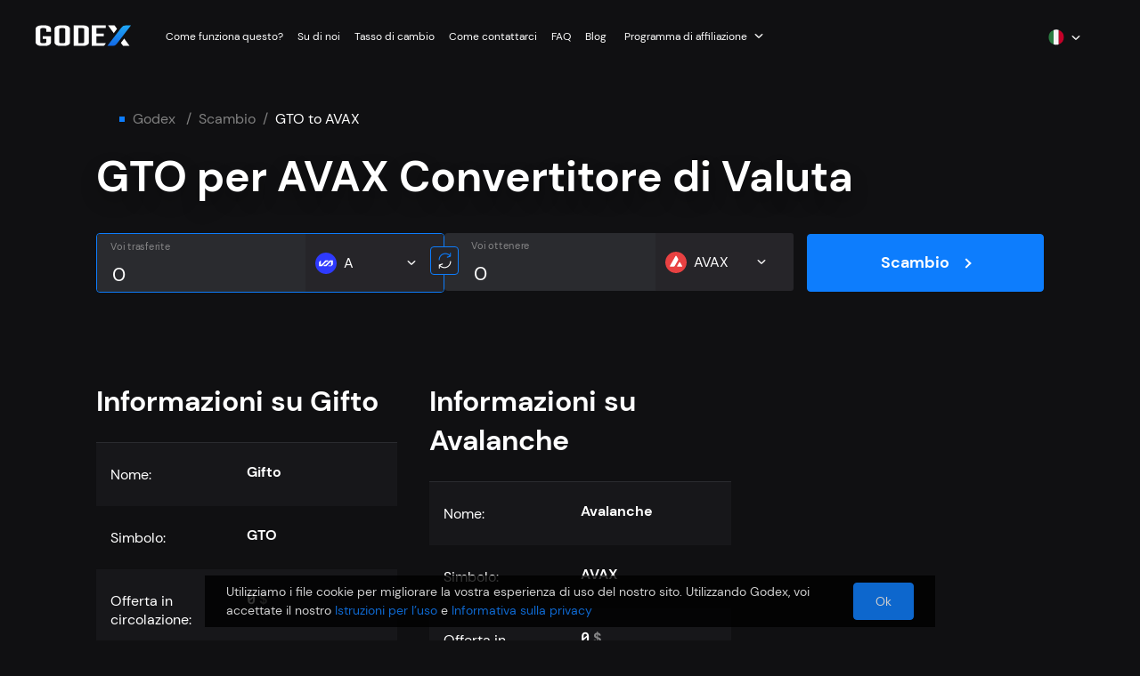

--- FILE ---
content_type: text/html; charset=utf-8
request_url: https://godex.io/it/exchange/gto-to-avax
body_size: 101458
content:
<!doctype html> <html data-n-head-ssr lang="it" dir="ltr" data-n-head="%7B%22lang%22:%7B%22ssr%22:%22it%22%7D,%22dir%22:%7B%22ssr%22:%22ltr%22%7D%7D"> <head > <title>  GTO in AVAX Exchange | Converti  Gifto in Avalanche | Godex.io</title><meta data-n-head="ssr" charset="utf-8"><meta data-n-head="ssr" name="viewport" content="width=device-width, initial-scale=1"><meta data-n-head="ssr" data-hid="og:locale" property="og:locale" content="it"><meta data-n-head="ssr" data-hid="i18n-og" property="og:locale" content="it_IT"><meta data-n-head="ssr" data-hid="i18n-og-alt-ar-AE" property="og:locale:alternate" content="ar_AE"><meta data-n-head="ssr" data-hid="i18n-og-alt-cs-CZ" property="og:locale:alternate" content="cs_CZ"><meta data-n-head="ssr" data-hid="i18n-og-alt-de-DE" property="og:locale:alternate" content="de_DE"><meta data-n-head="ssr" data-hid="i18n-og-alt-en-US" property="og:locale:alternate" content="en_US"><meta data-n-head="ssr" data-hid="i18n-og-alt-es-ES" property="og:locale:alternate" content="es_ES"><meta data-n-head="ssr" data-hid="i18n-og-alt-fr-FR" property="og:locale:alternate" content="fr_FR"><meta data-n-head="ssr" data-hid="i18n-og-alt-hi-IN" property="og:locale:alternate" content="hi_IN"><meta data-n-head="ssr" data-hid="i18n-og-alt-ja-JP" property="og:locale:alternate" content="ja_JP"><meta data-n-head="ssr" data-hid="i18n-og-alt-ko-KR" property="og:locale:alternate" content="ko_KR"><meta data-n-head="ssr" data-hid="i18n-og-alt-pl-PL" property="og:locale:alternate" content="pl_PL"><meta data-n-head="ssr" data-hid="i18n-og-alt-pt-PT" property="og:locale:alternate" content="pt_PT"><meta data-n-head="ssr" data-hid="i18n-og-alt-ru-RU" property="og:locale:alternate" content="ru_RU"><meta data-n-head="ssr" data-hid="i18n-og-alt-th-TH" property="og:locale:alternate" content="th_TH"><meta data-n-head="ssr" data-hid="i18n-og-alt-tr-TR" property="og:locale:alternate" content="tr_TR"><meta data-n-head="ssr" data-hid="i18n-og-alt-uk-UA" property="og:locale:alternate" content="uk_UA"><meta data-n-head="ssr" data-hid="i18n-og-alt-zh-CN" property="og:locale:alternate" content="zh_CN"><meta data-n-head="ssr" data-hid="i18n-og-alt-vi-VN" property="og:locale:alternate" content="vi_VN"><meta data-n-head="ssr" data-hid="i18n-og-alt-id-ID" property="og:locale:alternate" content="id_ID"><meta data-n-head="ssr" data-hid="i18n-og-alt-es-MX" property="og:locale:alternate" content="es_MX"><meta data-n-head="ssr" data-hid="i18n-og-alt-es-AR" property="og:locale:alternate" content="es_AR"><meta data-n-head="ssr" data-hid="i18n-og-alt-es-BR" property="og:locale:alternate" content="es_BR"><meta data-n-head="ssr" data-hid="i18n-og-alt-es-EC" property="og:locale:alternate" content="es_EC"><meta data-n-head="ssr" data-hid="i18n-og-alt-pt-BR" property="og:locale:alternate" content="pt_BR"><meta data-n-head="ssr" data-hid="i18n-og-alt-en-NZ" property="og:locale:alternate" content="en_NZ"><meta data-n-head="ssr" data-hid="i18n-og-alt-en-NG" property="og:locale:alternate" content="en_NG"><meta data-n-head="ssr" data-hid="i18n-og-alt-en-JP" property="og:locale:alternate" content="en_JP"><meta data-n-head="ssr" data-hid="i18n-og-alt-en-AU" property="og:locale:alternate" content="en_AU"><meta data-n-head="ssr" data-hid="i18n-og-alt-en-AE" property="og:locale:alternate" content="en_AE"><meta data-n-head="ssr" data-hid="i18n-og-alt-en-IN" property="og:locale:alternate" content="en_IN"><meta data-n-head="ssr" data-hid="i18n-og-alt-en-GB" property="og:locale:alternate" content="en_GB"><meta data-n-head="ssr" data-hid="i18n-og-alt-en-CA" property="og:locale:alternate" content="en_CA"><meta data-n-head="ssr" data-hid="i18n-og-alt-de-CH" property="og:locale:alternate" content="de_CH"><meta data-n-head="ssr" data-hid="i18n-og-alt-ru-UA" property="og:locale:alternate" content="ru_UA"><meta data-n-head="ssr" data-hid="og:url" property="og:url" content="https://godex.io/it/exchange/gto-to-avax"><meta data-n-head="ssr" data-hid="og:title" property="og:title" content="  GTO in AVAX Exchange | Converti  Gifto in Avalanche | Godex.io"><meta data-n-head="ssr" data-hid="og:description" property="og:description" content="Calcolatrice online per convertire denaro Gifto per Avalanche 💥 Velocemente e facilmente! ➤ GTO in AVAX Scambio ➤ I migliori prezzi 💲 di cambio valuta online su Godex.io 👍"><meta data-n-head="ssr" data-hid="description" name="description" content="Calcolatrice online per convertire denaro Gifto per Avalanche 💥 Velocemente e facilmente! ➤ GTO in AVAX Scambio ➤ I migliori prezzi 💲 di cambio valuta online su Godex.io 👍"><link data-n-head="ssr" rel="icon" href="/favicon.ico"><link data-n-head="ssr" data-hid="i18n-alt-ar" rel="alternate" href="https://godex.io/ar/exchange/gto-to-avax" hreflang="ar"><link data-n-head="ssr" data-hid="i18n-alt-ar-AE" rel="alternate" href="https://godex.io/ar/exchange/gto-to-avax" hreflang="ar-AE"><link data-n-head="ssr" data-hid="i18n-alt-cs" rel="alternate" href="https://godex.io/cs/exchange/gto-to-avax" hreflang="cs"><link data-n-head="ssr" data-hid="i18n-alt-cs-CZ" rel="alternate" href="https://godex.io/cs/exchange/gto-to-avax" hreflang="cs-CZ"><link data-n-head="ssr" data-hid="i18n-alt-de" rel="alternate" href="https://godex.io/de/exchange/gto-to-avax" hreflang="de"><link data-n-head="ssr" data-hid="i18n-alt-de-DE" rel="alternate" href="https://godex.io/de/exchange/gto-to-avax" hreflang="de-DE"><link data-n-head="ssr" data-hid="i18n-alt-en" rel="alternate" href="https://godex.io/exchange/gto-to-avax" hreflang="en"><link data-n-head="ssr" data-hid="i18n-alt-en-US" rel="alternate" href="https://godex.io/exchange/gto-to-avax" hreflang="en-US"><link data-n-head="ssr" data-hid="i18n-alt-es" rel="alternate" href="https://godex.io/es/exchange/gto-to-avax" hreflang="es"><link data-n-head="ssr" data-hid="i18n-alt-es-ES" rel="alternate" href="https://godex.io/es/exchange/gto-to-avax" hreflang="es-ES"><link data-n-head="ssr" data-hid="i18n-alt-fr" rel="alternate" href="https://godex.io/fr/exchange/gto-to-avax" hreflang="fr"><link data-n-head="ssr" data-hid="i18n-alt-fr-FR" rel="alternate" href="https://godex.io/fr/exchange/gto-to-avax" hreflang="fr-FR"><link data-n-head="ssr" data-hid="i18n-alt-hi" rel="alternate" href="https://godex.io/hi/exchange/gto-to-avax" hreflang="hi"><link data-n-head="ssr" data-hid="i18n-alt-hi-IN" rel="alternate" href="https://godex.io/hi/exchange/gto-to-avax" hreflang="hi-IN"><link data-n-head="ssr" data-hid="i18n-alt-it" rel="alternate" href="https://godex.io/it/exchange/gto-to-avax" hreflang="it"><link data-n-head="ssr" data-hid="i18n-alt-it-IT" rel="alternate" href="https://godex.io/it/exchange/gto-to-avax" hreflang="it-IT"><link data-n-head="ssr" data-hid="i18n-alt-ja" rel="alternate" href="https://godex.io/ja/exchange/gto-to-avax" hreflang="ja"><link data-n-head="ssr" data-hid="i18n-alt-ja-JP" rel="alternate" href="https://godex.io/ja/exchange/gto-to-avax" hreflang="ja-JP"><link data-n-head="ssr" data-hid="i18n-alt-ko" rel="alternate" href="https://godex.io/ko/exchange/gto-to-avax" hreflang="ko"><link data-n-head="ssr" data-hid="i18n-alt-ko-KR" rel="alternate" href="https://godex.io/ko/exchange/gto-to-avax" hreflang="ko-KR"><link data-n-head="ssr" data-hid="i18n-alt-pl" rel="alternate" href="https://godex.io/pl/exchange/gto-to-avax" hreflang="pl"><link data-n-head="ssr" data-hid="i18n-alt-pl-PL" rel="alternate" href="https://godex.io/pl/exchange/gto-to-avax" hreflang="pl-PL"><link data-n-head="ssr" data-hid="i18n-alt-pt" rel="alternate" href="https://godex.io/pt/exchange/gto-to-avax" hreflang="pt"><link data-n-head="ssr" data-hid="i18n-alt-pt-PT" rel="alternate" href="https://godex.io/pt/exchange/gto-to-avax" hreflang="pt-PT"><link data-n-head="ssr" data-hid="i18n-alt-ru" rel="alternate" href="https://godex.io/ru/exchange/gto-to-avax" hreflang="ru"><link data-n-head="ssr" data-hid="i18n-alt-ru-RU" rel="alternate" href="https://godex.io/ru/exchange/gto-to-avax" hreflang="ru-RU"><link data-n-head="ssr" data-hid="i18n-alt-th" rel="alternate" href="https://godex.io/th/exchange/gto-to-avax" hreflang="th"><link data-n-head="ssr" data-hid="i18n-alt-th-TH" rel="alternate" href="https://godex.io/th/exchange/gto-to-avax" hreflang="th-TH"><link data-n-head="ssr" data-hid="i18n-alt-tr" rel="alternate" href="https://godex.io/tr/exchange/gto-to-avax" hreflang="tr"><link data-n-head="ssr" data-hid="i18n-alt-tr-TR" rel="alternate" href="https://godex.io/tr/exchange/gto-to-avax" hreflang="tr-TR"><link data-n-head="ssr" data-hid="i18n-alt-uk" rel="alternate" href="https://godex.io/uk/exchange/gto-to-avax" hreflang="uk"><link data-n-head="ssr" data-hid="i18n-alt-uk-UA" rel="alternate" href="https://godex.io/uk/exchange/gto-to-avax" hreflang="uk-UA"><link data-n-head="ssr" data-hid="i18n-alt-zh" rel="alternate" href="https://godex.io/zh/exchange/gto-to-avax" hreflang="zh"><link data-n-head="ssr" data-hid="i18n-alt-zh-CN" rel="alternate" href="https://godex.io/zh/exchange/gto-to-avax" hreflang="zh-CN"><link data-n-head="ssr" data-hid="i18n-alt-vi" rel="alternate" href="https://godex.io/vie/exchange/gto-to-avax" hreflang="vi"><link data-n-head="ssr" data-hid="i18n-alt-vi-VN" rel="alternate" href="https://godex.io/vie/exchange/gto-to-avax" hreflang="vi-VN"><link data-n-head="ssr" data-hid="i18n-alt-id" rel="alternate" href="https://godex.io/id/exchange/gto-to-avax" hreflang="id"><link data-n-head="ssr" data-hid="i18n-alt-id-ID" rel="alternate" href="https://godex.io/id/exchange/gto-to-avax" hreflang="id-ID"><link data-n-head="ssr" data-hid="i18n-alt-es-MX" rel="alternate" href="https://godex.io/es/exchange/gto-to-avax" hreflang="es-MX"><link data-n-head="ssr" data-hid="i18n-alt-es-AR" rel="alternate" href="https://godex.io/es/exchange/gto-to-avax" hreflang="es-AR"><link data-n-head="ssr" data-hid="i18n-alt-es-BR" rel="alternate" href="https://godex.io/es/exchange/gto-to-avax" hreflang="es-BR"><link data-n-head="ssr" data-hid="i18n-alt-es-EC" rel="alternate" href="https://godex.io/es/exchange/gto-to-avax" hreflang="es-EC"><link data-n-head="ssr" data-hid="i18n-alt-pt-BR" rel="alternate" href="https://godex.io/pt/exchange/gto-to-avax" hreflang="pt-BR"><link data-n-head="ssr" data-hid="i18n-alt-en-NZ" rel="alternate" href="https://godex.io/exchange/gto-to-avax" hreflang="en-NZ"><link data-n-head="ssr" data-hid="i18n-alt-en-NG" rel="alternate" href="https://godex.io/exchange/gto-to-avax" hreflang="en-NG"><link data-n-head="ssr" data-hid="i18n-alt-en-JP" rel="alternate" href="https://godex.io/exchange/gto-to-avax" hreflang="en-JP"><link data-n-head="ssr" data-hid="i18n-alt-en-AU" rel="alternate" href="https://godex.io/exchange/gto-to-avax" hreflang="en-AU"><link data-n-head="ssr" data-hid="i18n-alt-en-AE" rel="alternate" href="https://godex.io/exchange/gto-to-avax" hreflang="en-AE"><link data-n-head="ssr" data-hid="i18n-alt-en-IN" rel="alternate" href="https://godex.io/exchange/gto-to-avax" hreflang="en-IN"><link data-n-head="ssr" data-hid="i18n-alt-en-GB" rel="alternate" href="https://godex.io/exchange/gto-to-avax" hreflang="en-GB"><link data-n-head="ssr" data-hid="i18n-alt-en-CA" rel="alternate" href="https://godex.io/exchange/gto-to-avax" hreflang="en-CA"><link data-n-head="ssr" data-hid="i18n-alt-de-CH" rel="alternate" href="https://godex.io/de/exchange/gto-to-avax" hreflang="de-CH"><link data-n-head="ssr" data-hid="i18n-alt-ru-UA" rel="alternate" href="https://godex.io/ru/exchange/gto-to-avax" hreflang="ru-UA"><link data-n-head="ssr" data-hid="i18n-xd" rel="alternate" href="https://godex.io/exchange/gto-to-avax" hreflang="x-default"><link data-n-head="ssr" data-hid="i18n-can" rel="canonical" href="https://godex.io/it/exchange/gto-to-avax"><script data-n-head="ssr" data-hid="gtag-init" type="text/javascript">window.dataLayer = window.dataLayer || [];
function gtag(){dataLayer.push(arguments);}</script><script data-n-head="ssr" data-hid="gtm-script">if(!window._gtm_init){window._gtm_init=1;(function(w,n,d,m,e,p){w[d]=(w[d]==1||n[d]=='yes'||n[d]==1||n[m]==1||(w[e]&&w[e][p]&&w[e][p]()))?1:0})(window,navigator,'doNotTrack','msDoNotTrack','external','msTrackingProtectionEnabled');(function(w,d,s,l,x,y){w[x]={};w._gtm_inject=function(i){w[x][i]=1;w[l]=w[l]||[];w[l].push({'gtm.start':new Date().getTime(),event:'gtm.js'});var f=d.getElementsByTagName(s)[0],j=d.createElement(s);j.async=true;j.src='https://www.googletagmanager.com/gtm.js?id='+i;f.parentNode.insertBefore(j,f);};w[y]('GTM-575F6PP')})(window,document,'script','dataLayer','_gtm_ids','_gtm_inject')}</script><script data-n-head="ssr" src="https://www.googletagmanager.com/gtag/js?id=G-2YN187P1SV" async></script><script data-n-head="ssr" type="application/ld+json">{"@context":"https://schema.org","@type":"FAQPage","mainEntity":[{"@type":"Question","name":"How does Cryptocurrency exchange work?","acceptedAnswer":{"@type":"Answer","text":"There is nothing complicated about how a cryptocurrency exchange works. To be clear, it is similar to a standard currency exchange, where traders or anyone can sell and buy dollars for euros and Vice versa. A crypto exchange is the same service that provides a service for exchanging one cryptocurrency for another. IOTA to Monero, for example.\n\nGodex.io is in the list of the best cryptocurrency exchanges. The user does not need to register an account and leave their data. Other advantages Godex.io: absolute security of translation, high transaction speed, the most optimal cryptocurrency exchange rate that the service searches for you and fixes until the end of the exchange process, no exchange limit, more than 893 coins are available to users on the site, you can join our beneficial affiliate program and start earning up to 0.6% of the total transaction volume."}},{"@type":"Question","name":"How can I purchase Cryptocurrency?","acceptedAnswer":{"@type":"Answer","text":"On Godex.io, you can quickly make the exchange one of the 893 cryptocoins on the other. We have prepared clear instructions for you so that you can easily use our cryptocurrency exchange platform even for the first time. However, if you have any questions, you can always contact our support service.\n\nStep 1: on the main page of the site Godex.io there is a form for selecting the exchange currency. Find XMR in the ‘You are sending’ field, then enter the number of sous to exchange. In the ‘You receive’ field, select XRP and click the ‘Exchange’ button.\n\nStep 2: Enter your XRP address and check all the specified data and tap ‘Exchange’. Do you have a promo code? Enter it in the special field below the wallet address and click the ‘Apply’ button. Send the XMR amount that you specified for exchange to the address that the service will show you.\n\nStep 3: As soon as we receive the specified number of Monero coins, Godex.io immediately starts the process of converting them to XRP.\n\nStep 4: Godex.io quickly analyzes the market and finds the best cryptocurrency exchange rate, completes the process and sends funds to your wallet.\n\nStep 5: At the end of the operation, you can see all the details of the exchange. Do you want to repeat the transaction? Just click the ‘Restart exchange’ button.\n"}},{"@type":"Question","name":"What are Cryptocurrency Exchange Fees?","acceptedAnswer":{"@type":"Answer","text":"We can responsibly call ourselves a cryptocurrency exchange with the lowest fees. As a result of cryptocurrency exchange comparison we can say that Godex offers the lowest transfer fee and the most favorable exchange rate on the market – the algorithm searches for and stops at the most profitable option."}},{"@type":"Question","name":"What coins are available in Cryptocurrency Exchange List?","acceptedAnswer":{"@type":"Answer","text":"With Godex, you can buy and sell any of the 893\ncryptocurrencies. Godex.io provides fast and profitable exchange of Ripple, Bitcoin, IOTA, Monero, Ethereum, Zcash and many other popular coins."}},{"@type":"Question","name":"Can you exchange Cryptocurrency for cash?","acceptedAnswer":{"@type":"Answer","text":"Our service does not provide for the possibility of exchanging cryptocurrency for cash and vice versa. We offer the best cryptocurrency exchange of virtual coins. On Godex.io you have access to 893 currencies."}},{"@type":"Question","name":"How do I start a Cryptocurrency exchange?","acceptedAnswer":{"@type":"Answer","text":"First of all on the main page Godex.io you can choose which currency you want to exchange and for which one. For example, IOTA (MIOTA) to LTC (Litecoin). Accordingly, in the ‘You send’ field you choose IOTA. Then on the right in the ‘You get’ field you select LTC.\n\nYou should also enter how many IOTA you want to sell. After that, the service will show you how much LTC you will receive.\n\nYou can also first select the number of LTC that you want to receive. Then we will show you how many IOTA you will need to exchange.\n\nRest assured – we will fix the specified rate for the duration of the transaction.\n"}},{"@type":"Question","name":"Does Godex Cryptocurrency Exchange require any personal data?","acceptedAnswer":{"@type":"Answer","text":"We care about the security of our users and transactions seriously. Therefore, you do not have to leave any personal data when using the service. You do not need to register on our service, leave your name, phone number, or create, for example, a personal account. This is one of the reasons why users consider Godex to be one of the best cryptocurrency exchange."}}]}</script><noscript data-n-head="ssr" data-hid="305080c9"><style></style></noscript><link rel="preload" href="/.nuxt_next/app.dc43eb2fdfc2618c77d2.js" as="script"><link rel="preload" href="/.nuxt_next/chunk.3745c47616d2e92c8c55.js" as="script"><link rel="preload" href="/.nuxt_next/chunk.7b9d78b5cb7782fc48ec.js" as="script"><link rel="preload" href="/.nuxt_next/chunk.a007abc9527b7ece44cc.js" as="script"><link rel="preload" href="/.nuxt_next/chunk.1c9120099d27c450815f.js" as="script"><link rel="preload" href="/.nuxt_next/chunk.a979cbdcc700e44d5d25.js" as="script"><link rel="preload" href="/.nuxt_next/chunk.41e326d742291e475fce.js" as="script"><link rel="preload" href="/.nuxt_next/chunk.204c510aa07d8bc892b0.js" as="script"><link rel="preload" href="/.nuxt_next/chunk.d25c8fa13aad1facd316.js" as="script"><link rel="preload" href="/.nuxt_next/chunk.ea5ab541110d8460ad5e.js" as="script"><link rel="preload" href="/.nuxt_next/chunk.6353bd21f9c4a0c81022.js" as="script"><link rel="preload" href="/.nuxt_next/chunk.d505738253bd280a5a69.js" as="script"><link rel="preload" href="/.nuxt_next/chunk.58ea94ea39610d2b676a.js" as="script"><link rel="preload" href="/.nuxt_next/chunk.b97b019a05a268765d65.js" as="script"><link rel="preload" href="/.nuxt_next/chunk.c40c6262985862482718.js" as="script"><link rel="preload" href="/.nuxt_next/chunk.df559038f867af6e8290.js" as="script"><link rel="preload" href="/.nuxt_next/chunk.f327acd4be80836fe7cd.js" as="script"><link rel="preload" href="/.nuxt_next/chunk.0dfc5f247da89b5b6454.js" as="script"><link rel="preload" href="/.nuxt_next/chunk.e97276eb49744d2f2370.js" as="script"><link rel="preload" href="/.nuxt_next/chunk.9ee4cc4312eebefc8f44.js" as="script"><link rel="preload" href="/.nuxt_next/chunk.e388b70301d16909ad08.js" as="script"><link rel="preload" href="/.nuxt_next/style.f4446a7c6426d5208465.css" as="style"><link rel="preload" href="/.nuxt_next/chunk.80ca4ef4035cb6d449b1.js" as="script"><link rel="preload" href="/.nuxt_next/style.60e1285dd2b3c5ccf9dd.css" as="style"><link rel="preload" href="/.nuxt_next/chunk.f8e3aadf6fa6c0ae7cf5.js" as="script"><link rel="preload" href="/.nuxt_next/chunk.1fa9113eed02cff08e58.js" as="script"><link rel="preload" href="/.nuxt_next/style.b274f4112faf265bbcbf.css" as="style"><link rel="preload" href="/.nuxt_next/chunk.954dec95e9c66cafa29a.js" as="script"><link rel="preload" href="/.nuxt_next/chunk.78be031bd74d3636e9c0.js" as="script"><link rel="preload" href="/.nuxt_next/chunk.61344863d3d93b912cbd.js" as="script"><link rel="preload" href="/.nuxt_next/chunk.ada76447e313582222cb.js" as="script"><link rel="preload" href="/.nuxt_next/style.d2afff29427840c7e446.css" as="style"><link rel="preload" href="/.nuxt_next/chunk.55c9e04130ace18c1abc.js" as="script"><link rel="preload" href="/.nuxt_next/style.f9a0be4670043a6d0208.css" as="style"><link rel="preload" href="/.nuxt_next/chunk.43111190fd59a6f6a758.js" as="script"><link rel="preload" href="/.nuxt_next/chunk.0e4c558a33eb4983b405.js" as="script"><link rel="preload" href="/.nuxt_next/style.cb1fe3312fbd74e87a88.css" as="style"><link rel="preload" href="/.nuxt_next/chunk.4db5a5eec0e9aec453fb.js" as="script"><link rel="preload" href="/.nuxt_next/style.6a40cfeeb6a3135647b7.css" as="style"><link rel="preload" href="/.nuxt_next/chunk.a3f3d537ab2a1d213eb8.js" as="script"><link rel="preload" href="/.nuxt_next/style.dadecdf72b06359acc7c.css" as="style"><link rel="preload" href="/.nuxt_next/chunk.24ec6ff04cafa34a1c44.js" as="script"><link rel="preload" href="/.nuxt_next/style.a93e99aaad807f1a948a.css" as="style"><link rel="preload" href="/.nuxt_next/chunk.51b2ced6750cfa856ecc.js" as="script"><link rel="preload" href="/.nuxt_next/style.adcef5b21ed4732859d0.css" as="style"><link rel="preload" href="/.nuxt_next/chunk.8b73dbd65f349a07c482.js" as="script"><link rel="preload" href="/.nuxt_next/style.b97fe76488cc17b86615.css" as="style"><link rel="preload" href="/.nuxt_next/chunk.6919b7fcb47d24911283.js" as="script"><link rel="preload" href="/.nuxt_next/style.b0660477e94576f73cee.css" as="style"><link rel="preload" href="/.nuxt_next/chunk.8b4476046cbe9d57d252.js" as="script"><link rel="preload" href="/.nuxt_next/style.cb1ce63d1f8420edc5df.css" as="style"><link rel="preload" href="/.nuxt_next/chunk.f9703c459de430a9e0d9.js" as="script"><link rel="preload" href="/.nuxt_next/style.bcde836dc54de9871fc6.css" as="style"><link rel="preload" href="/.nuxt_next/chunk.266c5652f06fa8ce4865.js" as="script"><link rel="preload" href="/.nuxt_next/chunk.7b0ed406ef9434f39c6b.js" as="script"><link rel="preload" href="/.nuxt_next/style.152cb99d6854ffaff7bc.css" as="style"><link rel="preload" href="/.nuxt_next/chunk.3a34008b36b298b629be.js" as="script"><link rel="preload" href="/.nuxt_next/style.e7ede95fa2bff423d30a.css" as="style"><link rel="preload" href="/.nuxt_next/chunk.ebff1ed3c5357a8a91d8.js" as="script"><link rel="preload" href="/.nuxt_next/style.349fcc2fc784a03967ac.css" as="style"><link rel="preload" href="/.nuxt_next/chunk.19e318a05309b76a5898.js" as="script"><link rel="preload" href="/.nuxt_next/style.4544694a67a19b867f94.css" as="style"><link rel="preload" href="/.nuxt_next/chunk.683436dc0b6c61795161.js" as="script"><link rel="preload" href="/.nuxt_next/style.7d7b309531c0717f2e9a.css" as="style"><link rel="preload" href="/.nuxt_next/chunk.1279c0b30df69cee6c74.js" as="script"><link rel="preload" href="/.nuxt_next/style.eb3e2e6e140a4e560697.css" as="style"><link rel="preload" href="/.nuxt_next/chunk.12a440642a74db2da702.js" as="script"><link rel="preload" href="/.nuxt_next/style.b1a65b0a992189cfe4e5.css" as="style"><link rel="preload" href="/.nuxt_next/chunk.bb1260115e416fde1611.js" as="script"><link rel="preload" href="/.nuxt_next/style.be3f4e8c84b5628cc29c.css" as="style"><link rel="preload" href="/.nuxt_next/chunk.13b5f716116a5a54913e.js" as="script"><link rel="preload" href="/.nuxt_next/style.b68b7c5ae6173feb93bb.css" as="style"><link rel="preload" href="/.nuxt_next/chunk.909fcfe2d0dcb618e203.js" as="script"><link rel="preload" href="/.nuxt_next/style.cbf9f53b0c45bdb97d96.css" as="style"><link rel="preload" href="/.nuxt_next/chunk.d0898721762a9d6793dd.js" as="script"><link rel="preload" href="/.nuxt_next/style.572033eab52930415539.css" as="style"><link rel="preload" href="/.nuxt_next/chunk.727c58bec074e2dfd324.js" as="script"><link rel="preload" href="/.nuxt_next/style.06d7a703e2533dbe36c8.css" as="style"><link rel="preload" href="/.nuxt_next/chunk.466c1af31b98df6027fb.js" as="script"><link rel="preload" href="/.nuxt_next/style.fa89c8311ecc84b81795.css" as="style"><link rel="preload" href="/.nuxt_next/chunk.3af4799c8f4d709b26fb.js" as="script"><link rel="preload" href="/.nuxt_next/style.dc888e9aa797dc75fbce.css" as="style"><link rel="preload" href="/.nuxt_next/chunk.98607535c4ce80654c61.js" as="script"><link rel="preload" href="/.nuxt_next/style.7e57dd3eafe1eb1748d5.css" as="style"><link rel="preload" href="/.nuxt_next/chunk.ce9858c026a155dd1459.js" as="script"><link rel="preload" href="/.nuxt_next/style.146f243c0655eb2cd217.css" as="style"><link rel="preload" href="/.nuxt_next/chunk.edee70486bac796d8a8f.js" as="script"><link rel="preload" href="/.nuxt_next/style.417a8449590c2b7c391d.css" as="style"><link rel="preload" href="/.nuxt_next/chunk.d745c4b0ddbe3d61fe71.js" as="script"><link rel="preload" href="/.nuxt_next/style.0b0de0556a6e2de3cce4.css" as="style"><link rel="preload" href="/.nuxt_next/chunk.b20d34154aea7f268a75.js" as="script"><link rel="preload" href="/.nuxt_next/style.26ae0530562b965028a0.css" as="style"><link rel="preload" href="/.nuxt_next/chunk.98237a1811ad5b49eb5e.js" as="script"><link rel="preload" href="/.nuxt_next/style.e72644173a9d16d8130a.css" as="style"><link rel="preload" href="/.nuxt_next/chunk.73e5a1791dd00d64d264.js" as="script"><link rel="preload" href="/.nuxt_next/style.faa717bc6ed655634253.css" as="style"><link rel="preload" href="/.nuxt_next/chunk.bcf727eb3c13d76f0706.js" as="script"><link rel="preload" href="/.nuxt_next/style.3e1e5ee41f42b4d70d79.css" as="style"><link rel="preload" href="/.nuxt_next/chunk.aec14682d9c8ab7d6f50.js" as="script"><link rel="preload" href="/.nuxt_next/style.e608588855b71bf3c994.css" as="style"><link rel="preload" href="/.nuxt_next/chunk.2ecd82d0eb1261d2e7ed.js" as="script"><link rel="preload" href="/.nuxt_next/style.9e2fcc4d80e1300542b5.css" as="style"><link rel="preload" href="/.nuxt_next/chunk.079209218368ba435920.js" as="script"><link rel="preload" href="/.nuxt_next/style.9fa8e8cd7c2758ff185a.css" as="style"><link rel="preload" href="/.nuxt_next/chunk.5e1e9cf3f46eeb96f316.js" as="script"><link rel="preload" href="/.nuxt_next/chunk.f409e2135ad8257014d2.js" as="script"><link rel="preload" href="/.nuxt_next/style.9ef4dac0043ba1d838dd.css" as="style"><link rel="preload" href="/.nuxt_next/chunk.e51e386210d284324e9a.js" as="script"><link rel="preload" href="/.nuxt_next/style.2f466089a88575e3c2df.css" as="style"><link rel="preload" href="/.nuxt_next/chunk.1d1ac358c640ac6c5e28.js" as="script"><link rel="preload" href="/.nuxt_next/style.6110e579066d6280740d.css" as="style"><link rel="preload" href="/.nuxt_next/chunk.68b1d1b7922be4e4560e.js" as="script"><link rel="preload" href="/.nuxt_next/style.96ed949c2c9c726d2b44.css" as="style"><link rel="preload" href="/.nuxt_next/chunk.22a20aff742f1b0d8e20.js" as="script"><link rel="preload" href="/.nuxt_next/style.5fa58fcb52a233da8e62.css" as="style"><link rel="preload" href="/.nuxt_next/chunk.2e622f3825e472680df3.js" as="script"><link rel="preload" href="/.nuxt_next/style.b272c61a455b966b8366.css" as="style"><link rel="preload" href="/.nuxt_next/chunk.e9b66b2f3c8e92b1fc45.js" as="script"><link rel="preload" href="/.nuxt_next/style.8cb342c2ba4f5297129b.css" as="style"><link rel="preload" href="/.nuxt_next/chunk.38b48640dfb277726c13.js" as="script"><link rel="stylesheet" href="/.nuxt_next/style.f4446a7c6426d5208465.css"><link rel="stylesheet" href="/.nuxt_next/style.60e1285dd2b3c5ccf9dd.css"><link rel="stylesheet" href="/.nuxt_next/style.b274f4112faf265bbcbf.css"><link rel="stylesheet" href="/.nuxt_next/style.d2afff29427840c7e446.css"><link rel="stylesheet" href="/.nuxt_next/style.f9a0be4670043a6d0208.css"><link rel="stylesheet" href="/.nuxt_next/style.cb1fe3312fbd74e87a88.css"><link rel="stylesheet" href="/.nuxt_next/style.6a40cfeeb6a3135647b7.css"><link rel="stylesheet" href="/.nuxt_next/style.dadecdf72b06359acc7c.css"><link rel="stylesheet" href="/.nuxt_next/style.a93e99aaad807f1a948a.css"><link rel="stylesheet" href="/.nuxt_next/style.adcef5b21ed4732859d0.css"><link rel="stylesheet" href="/.nuxt_next/style.b97fe76488cc17b86615.css"><link rel="stylesheet" href="/.nuxt_next/style.b0660477e94576f73cee.css"><link rel="stylesheet" href="/.nuxt_next/style.cb1ce63d1f8420edc5df.css"><link rel="stylesheet" href="/.nuxt_next/style.bcde836dc54de9871fc6.css"><link rel="stylesheet" href="/.nuxt_next/style.152cb99d6854ffaff7bc.css"><link rel="stylesheet" href="/.nuxt_next/style.e7ede95fa2bff423d30a.css"><link rel="stylesheet" href="/.nuxt_next/style.349fcc2fc784a03967ac.css"><link rel="stylesheet" href="/.nuxt_next/style.4544694a67a19b867f94.css"><link rel="stylesheet" href="/.nuxt_next/style.7d7b309531c0717f2e9a.css"><link rel="stylesheet" href="/.nuxt_next/style.eb3e2e6e140a4e560697.css"><link rel="stylesheet" href="/.nuxt_next/style.b1a65b0a992189cfe4e5.css"><link rel="stylesheet" href="/.nuxt_next/style.be3f4e8c84b5628cc29c.css"><link rel="stylesheet" href="/.nuxt_next/style.b68b7c5ae6173feb93bb.css"><link rel="stylesheet" href="/.nuxt_next/style.cbf9f53b0c45bdb97d96.css"><link rel="stylesheet" href="/.nuxt_next/style.572033eab52930415539.css"><link rel="stylesheet" href="/.nuxt_next/style.06d7a703e2533dbe36c8.css"><link rel="stylesheet" href="/.nuxt_next/style.fa89c8311ecc84b81795.css"><link rel="stylesheet" href="/.nuxt_next/style.dc888e9aa797dc75fbce.css"><link rel="stylesheet" href="/.nuxt_next/style.7e57dd3eafe1eb1748d5.css"><link rel="stylesheet" href="/.nuxt_next/style.146f243c0655eb2cd217.css"><link rel="stylesheet" href="/.nuxt_next/style.417a8449590c2b7c391d.css"><link rel="stylesheet" href="/.nuxt_next/style.0b0de0556a6e2de3cce4.css"><link rel="stylesheet" href="/.nuxt_next/style.26ae0530562b965028a0.css"><link rel="stylesheet" href="/.nuxt_next/style.e72644173a9d16d8130a.css"><link rel="stylesheet" href="/.nuxt_next/style.faa717bc6ed655634253.css"><link rel="stylesheet" href="/.nuxt_next/style.3e1e5ee41f42b4d70d79.css"><link rel="stylesheet" href="/.nuxt_next/style.e608588855b71bf3c994.css"><link rel="stylesheet" href="/.nuxt_next/style.9e2fcc4d80e1300542b5.css"><link rel="stylesheet" href="/.nuxt_next/style.9fa8e8cd7c2758ff185a.css"><link rel="stylesheet" href="/.nuxt_next/style.9ef4dac0043ba1d838dd.css"><link rel="stylesheet" href="/.nuxt_next/style.2f466089a88575e3c2df.css"><link rel="stylesheet" href="/.nuxt_next/style.6110e579066d6280740d.css"><link rel="stylesheet" href="/.nuxt_next/style.96ed949c2c9c726d2b44.css"><link rel="stylesheet" href="/.nuxt_next/style.5fa58fcb52a233da8e62.css"><link rel="stylesheet" href="/.nuxt_next/style.b272c61a455b966b8366.css"><link rel="stylesheet" href="/.nuxt_next/style.8cb342c2ba4f5297129b.css"> </head> <body > <noscript data-n-head="ssr" data-hid="gtm-noscript" data-pbody="true"><iframe src="https://www.googletagmanager.com/ns.html?id=GTM-575F6PP&" height="0" width="0" style="display:none;visibility:hidden" title="gtm"></iframe></noscript><div data-server-rendered="true" id="__nuxt" data-v-6be47346><!----><div id="__layout" data-v-6be47346 data-v-6be47346 data-v-6be47346><div class="gdx-layout" data-v-003d21b0 data-v-6be47346><div class="container" data-v-003d21b0><div class="fixed-top-wrap fixed-top-wrap--no-shadow" data-v-52a38042 data-v-003d21b0><!----> <header class="gdx-header not_transparent" data-v-4b112858 data-v-003d21b0><a href="/it" class="gdx-link    " data-v-6be47346 data-v-4b112858><img src="/images/placeholder.svg" data-src="/images/logo-big.svg" alt="logo-big" width="114" height="33" class="gdx-image" data-v-1f4d03ee data-v-4b112858></a> <ul class="gdx-header__list problem-header" data-v-4b112858><li class="gdx-header__list-item italy-lang" data-v-4b112858><a href="/it/how-it-works" class="gdx-header__list-item-link gdx-link     problem-lang" data-v-6be47346 data-v-6be47346 data-v-4b112858>Come funziona questo?</a> <!----></li><li class="gdx-header__list-item italy-lang" data-v-4b112858><a href="/it/about-us" class="gdx-header__list-item-link gdx-link     problem-lang" data-v-6be47346 data-v-6be47346 data-v-4b112858>Su di noi</a> <!----></li><li class="gdx-header__list-item italy-lang" data-v-4b112858><a href="/it/exchange-rate" class="gdx-header__list-item-link gdx-link     problem-lang" data-v-6be47346 data-v-6be47346 data-v-4b112858>Tasso di cambio</a> <!----></li><li class="gdx-header__list-item italy-lang" data-v-4b112858><a href="/it/contact" class="gdx-header__list-item-link gdx-link     problem-lang" data-v-6be47346 data-v-6be47346 data-v-4b112858>Come contattarci</a> <!----></li><li class="gdx-header__list-item italy-lang" data-v-4b112858><a href="/it/faq" class="gdx-header__list-item-link gdx-link     problem-lang" data-v-6be47346 data-v-6be47346 data-v-4b112858>FAQ</a> <!----></li><li class="gdx-header__list-item italy-lang" data-v-4b112858><!----> <a href="/blog" class="gdx-header__list-item-link gdx-link     problem-lang" data-v-6be47346 data-v-4b112858>Blog</a></li> <li class="gdx-header__list-item" data-v-4b112858><div dir="auto" class="v-select gdx-select gdx-affiliate-program-select vs--single vs--unsearchable no-border no-padding" data-v-6be47346 data-v-03b866e9 data-v-17bc7da6 data-v-4b112858> <div id="vs707358__combobox" role="combobox" aria-expanded="false" aria-owns="vs707358__listbox" aria-label="Search for option" class="vs__dropdown-toggle" data-v-6be47346><div class="vs__selected-options" data-v-6be47346><span class="vs__selected" data-v-6be47346><div class="gdx-select__selected-option" data-v-6be47346 data-v-03b866e9><span class="gdx-affiliate-program-selected-text problem_lang" data-v-6be47346 data-v-17bc7da6>Programma di affiliazione</span></div> <!----></span> <input readonly="readonly" aria-autocomplete="list" aria-labelledby="vs707358__combobox" aria-controls="vs707358__listbox" type="search" autocomplete="off" value="" class="vs__search" data-v-6be47346></div> <div class="vs__actions" data-v-6be47346><button type="button" title="Clear Selected" aria-label="Clear Selected" class="vs__clear" style="display:none;" data-v-6be47346><svg xmlns="http://www.w3.org/2000/svg" width="10" height="10" data-v-6be47346 data-v-6be47346><path d="M6.895455 5l2.842897-2.842898c.348864-.348863.348864-.914488 0-1.263636L9.106534.261648c-.348864-.348864-.914489-.348864-1.263636 0L5 3.104545 2.157102.261648c-.348863-.348864-.914488-.348864-1.263636 0L.261648.893466c-.348864.348864-.348864.914489 0 1.263636L3.104545 5 .261648 7.842898c-.348864.348863-.348864.914488 0 1.263636l.631818.631818c.348864.348864.914773.348864 1.263636 0L5 6.895455l2.842898 2.842897c.348863.348864.914772.348864 1.263636 0l.631818-.631818c.348864-.348864.348864-.914489 0-1.263636L6.895455 5z" data-v-6be47346></path></svg></button> <svg class="gdx-image" data-v-6be47346 data-v-03b866e9><use xlink:href="/images/icons-sprite.svg#chevron-while" data-v-6be47346 data-v-03b866e9></use></svg> <div class="vs__spinner" style="display:none;" data-v-6be47346>Loading...</div></div></div> <ul id="vs707358__listbox" role="listbox" style="display:none;visibility:hidden;" data-v-6be47346 data-v-6be47346 data-v-6be47346></ul> </div></li></ul> <div class="gdx-header__actions" data-v-4b112858><div dir="auto" class="v-select gdx-select gdx-language-select vs--single vs--unsearchable no-border" data-v-6be47346 data-v-03b866e9 data-v-85e65362 data-v-4b112858> <div id="vs707359__combobox" role="combobox" aria-expanded="false" aria-owns="vs707359__listbox" aria-label="Search for option" class="vs__dropdown-toggle" data-v-6be47346><div class="vs__selected-options" data-v-6be47346><span class="vs__selected" data-v-6be47346><div class="gdx-select__selected-option" data-v-6be47346 data-v-03b866e9><div class="gdx-language" data-v-72618480 data-v-85e65362><img src="/images/placeholder.svg" data-src="/images/it.svg" alt="it" width="18" height="18" class="gdx-image gdx-language__image" data-v-1f4d03ee data-v-72618480> <!----></div></div> <!----></span> <input readonly="readonly" aria-autocomplete="list" aria-labelledby="vs707359__combobox" aria-controls="vs707359__listbox" type="search" autocomplete="off" value="" class="vs__search" data-v-6be47346></div> <div class="vs__actions" data-v-6be47346><button type="button" title="Clear Selected" aria-label="Clear Selected" class="vs__clear" style="display:none;" data-v-6be47346><svg xmlns="http://www.w3.org/2000/svg" width="10" height="10" data-v-6be47346 data-v-6be47346><path d="M6.895455 5l2.842897-2.842898c.348864-.348863.348864-.914488 0-1.263636L9.106534.261648c-.348864-.348864-.914489-.348864-1.263636 0L5 3.104545 2.157102.261648c-.348863-.348864-.914488-.348864-1.263636 0L.261648.893466c-.348864.348864-.348864.914489 0 1.263636L3.104545 5 .261648 7.842898c-.348864.348863-.348864.914488 0 1.263636l.631818.631818c.348864.348864.914773.348864 1.263636 0L5 6.895455l2.842898 2.842897c.348863.348864.914772.348864 1.263636 0l.631818-.631818c.348864-.348864.348864-.914489 0-1.263636L6.895455 5z" data-v-6be47346></path></svg></button> <svg class="gdx-image" data-v-6be47346 data-v-03b866e9><use xlink:href="/images/icons-sprite.svg#chevron-while" data-v-6be47346 data-v-03b866e9></use></svg> <div class="vs__spinner" style="display:none;" data-v-6be47346>Loading...</div></div></div> <ul id="vs707359__listbox" role="listbox" style="display:none;visibility:hidden;" data-v-6be47346 data-v-6be47346 data-v-6be47346></ul> </div> <!----> <!----> <div class="gdx-navbar" data-v-8b3db594 data-v-4b112858><button type="submit" class="burger gdx-button    " data-v-68b3f60a data-v-8b3db594>
    MENU
    <img src="/images/placeholder.svg" data-src="/images/burger-close.svg" alt="burger-close" class="gdx-image" data-v-1f4d03ee data-v-8b3db594></button> <div class="overlay" data-v-8b3db594></div> <nav class="gdx-navbar__nav" data-v-8b3db594><ul class="gdx-navbar__nav-list" data-v-8b3db594><li class="gdx-navbar__nav-list-item" data-v-8b3db594><a href="/how-it-works" class="gdx-navbar__nav-list-link gdx-link    " data-v-6be47346 data-v-6be47346 data-v-8b3db594>Come funziona questo?</a> <!----></li><li class="gdx-navbar__nav-list-item" data-v-8b3db594><a href="/about-us" class="gdx-navbar__nav-list-link gdx-link    " data-v-6be47346 data-v-6be47346 data-v-8b3db594>Su di noi</a> <!----></li><li class="gdx-navbar__nav-list-item" data-v-8b3db594><a href="/exchange-rate" class="gdx-navbar__nav-list-link gdx-link    " data-v-6be47346 data-v-6be47346 data-v-8b3db594>Tasso di cambio</a> <!----></li><li class="gdx-navbar__nav-list-item" data-v-8b3db594><a href="/contact" class="gdx-navbar__nav-list-link gdx-link    " data-v-6be47346 data-v-6be47346 data-v-8b3db594>Come contattarci</a> <!----></li><li class="gdx-navbar__nav-list-item" data-v-8b3db594><a href="/faq" class="gdx-navbar__nav-list-link gdx-link    " data-v-6be47346 data-v-6be47346 data-v-8b3db594>FAQ</a> <!----></li><li class="gdx-navbar__nav-list-item" data-v-8b3db594><!----> <a href="/blog" class="gdx-navbar__nav-list-link gdx-link    " data-v-6be47346 data-v-8b3db594>Blog</a></li></ul> <div dir="auto" class="v-select gdx-select gdx-affiliate-program-select vs--single vs--unsearchable no-border no-padding" data-v-6be47346 data-v-03b866e9 data-v-17bc7da6 data-v-8b3db594> <div id="vs707360__combobox" role="combobox" aria-expanded="false" aria-owns="vs707360__listbox" aria-label="Search for option" class="vs__dropdown-toggle" data-v-6be47346><div class="vs__selected-options" data-v-6be47346><span class="vs__selected" data-v-6be47346><div class="gdx-select__selected-option" data-v-6be47346 data-v-03b866e9><span class="gdx-affiliate-program-selected-text" data-v-6be47346 data-v-17bc7da6>Programma di affiliazione</span></div> <!----></span> <input readonly="readonly" aria-autocomplete="list" aria-labelledby="vs707360__combobox" aria-controls="vs707360__listbox" type="search" autocomplete="off" value="" class="vs__search" data-v-6be47346></div> <div class="vs__actions" data-v-6be47346><button type="button" title="Clear Selected" aria-label="Clear Selected" class="vs__clear" style="display:none;" data-v-6be47346><svg xmlns="http://www.w3.org/2000/svg" width="10" height="10" data-v-6be47346 data-v-6be47346><path d="M6.895455 5l2.842897-2.842898c.348864-.348863.348864-.914488 0-1.263636L9.106534.261648c-.348864-.348864-.914489-.348864-1.263636 0L5 3.104545 2.157102.261648c-.348863-.348864-.914488-.348864-1.263636 0L.261648.893466c-.348864.348864-.348864.914489 0 1.263636L3.104545 5 .261648 7.842898c-.348864.348863-.348864.914488 0 1.263636l.631818.631818c.348864.348864.914773.348864 1.263636 0L5 6.895455l2.842898 2.842897c.348863.348864.914772.348864 1.263636 0l.631818-.631818c.348864-.348864.348864-.914489 0-1.263636L6.895455 5z" data-v-6be47346></path></svg></button> <svg class="gdx-image" data-v-6be47346 data-v-03b866e9><use xlink:href="/images/icons-sprite.svg#chevron-while" data-v-6be47346 data-v-03b866e9></use></svg> <div class="vs__spinner" style="display:none;" data-v-6be47346>Loading...</div></div></div> <ul id="vs707360__listbox" role="listbox" style="display:none;visibility:hidden;" data-v-6be47346 data-v-6be47346 data-v-6be47346></ul> </div> <!----> <!----> <p class="gdx-navbar__social-networks" data-v-8b3db594>Follow us in social networks</p> <ul class="social-links" data-v-8b3db594><li class="social-link" data-v-8b3db594><a href="https://www.facebook.com/godex.io" class="gdx-link    " data-v-6be47346 data-v-8b3db594><img src="/images/placeholder.svg" data-src="/images/facebook.svg" alt="facebook" width="20" height="20" class="gdx-image" data-v-1f4d03ee data-v-8b3db594></a></li><li class="social-link" data-v-8b3db594><a href="https://twitter.com/godex_io" class="gdx-link    " data-v-6be47346 data-v-8b3db594><img src="/images/placeholder.svg" data-src="/images/twitter.svg" alt="twitter" width="20" height="20" class="gdx-image" data-v-1f4d03ee data-v-8b3db594></a></li><li class="social-link" data-v-8b3db594><a href="https://account-94523.medium.com" class="gdx-link    " data-v-6be47346 data-v-8b3db594><img src="/images/placeholder.svg" data-src="/images/medium.svg" alt="medium" width="20" height="20" class="gdx-image" data-v-1f4d03ee data-v-8b3db594></a></li><li class="social-link" data-v-8b3db594><a href="https://www.instagram.com/godex_io" class="gdx-link    " data-v-6be47346 data-v-8b3db594><img src="/images/placeholder.svg" data-src="/images/instagram.svg" alt="instagram" width="20" height="20" class="gdx-image" data-v-1f4d03ee data-v-8b3db594></a></li><li class="social-link" data-v-8b3db594><a href="https://bitcointalk.org/index.php?topic=4693949.0" class="gdx-link    " data-v-6be47346 data-v-8b3db594><img src="/images/placeholder.svg" data-src="/images/bitcointalk.svg" alt="bitcointalk" width="20" height="20" class="gdx-image" data-v-1f4d03ee data-v-8b3db594></a></li><li class="social-link" data-v-8b3db594><a href="https://www.reddit.com/user/Godex_io" class="gdx-link    " data-v-6be47346 data-v-8b3db594><img src="/images/placeholder.svg" data-src="/images/reddit.svg" alt="reddit" width="20" height="20" class="gdx-image" data-v-1f4d03ee data-v-8b3db594></a></li></ul></nav></div></div></header></div> <div class="gdx-breadcrumbs bread-crumbs" data-v-05346ae0 data-v-003d21b0><p class="app-bread-crumbs__list" data-v-05346ae0><span class="app-bread-crumbs__list-zero-item" data-v-05346ae0><a href="/it" class="app-bread-crumbs__list-item-link nuxt-link-active gdx-link    " data-v-6be47346 data-v-6be47346 data-v-05346ae0>godex</a></span> <span class="app-bread-crumbs__list-item" data-v-05346ae0><a href="/it/exchange" class="app-bread-crumbs__list-item-link nuxt-link-active gdx-link    " data-v-6be47346 data-v-6be47346 data-v-05346ae0>
        Scambio
      </a></span><span class="app-bread-crumbs__list-item" data-v-05346ae0><span class="app-bread-crumbs__list-not_link disable" data-v-05346ae0>
        GTO to AVAX</span></span></p></div> <div class="pages" data-v-003d21b0><div data-fetch-key="data-v-405fd65a:0" class="gdx-pairs-page" data-v-405fd65a data-v-6be47346 data-v-6be47346 data-v-003d21b0><article id="exchange" class="gdx-article gdx-pairs-page__article" data-v-5fe2fbd9 data-v-405fd65a data-v-6be47346 data-v-405fd65a><h1 class="gdx-h1 gdx-pairs-page__title" data-v-2a2c38b7 data-v-405fd65a>
        GTO per
        AVAX
        Convertitore di Valuta
      </h1> <div data-fetch-key="data-v-3c5c9e6a:0" class="gdx-exchange-form" data-v-3c5c9e6a data-v-405fd65a><div class="main-form" data-v-3c5c9e6a><div class="coins" data-v-3c5c9e6a><div class="exchange-input gdx-exchange-coin active" data-v-2a38a23f data-v-3c5c9e6a><div dir="auto" blockedValue="AVAX,10SET,1CAT,1ON8,5IRE,ABT,ABYS,ACX,ADF,AE,AERGO,AERO,AGG,AGI,AGIX,AGLA,AGRS,AIDOGE,AIOZ,AIT,AITECH,AKITA,AKRO,AKT,ALEPH,ALEX,ALI,ALITA,ALPACA,ALPH,ALPHA,ALU,AMB,AMPL,ANDY,APU,APX,ARTFI,ASD,ASK,AST,ASTO,ATLAS,ATR,ATS,AURORA,AVALOX,AWT,AZERO,BABYBONK,BABYDOGE,BABYGROK,BAD,BADGER,BAKE,BAL,BBL,BCCOIN,BCUT,BDP,BEFE,BEFI,BENDOG,BETA,BIGTIME,BLAZE,BLENDR,BLOCKASSET,BLOK,BLZ,BNC,BNX,BOBA,BOND,BONE,BOSON,BRETT,BRISE,BRN,BST,BSV,BSW,BTCS,BTCST,BTG,BTM,BTS,BTT,BUBBLE,BURGER,BVM,BWLD,BZZ,CAGA,CANTO,CAT,CATCOIN,CEEK,CEL,CELL,CERE,CETUS,CFG,CGPT,CHAPZ,CHAT,CHO,CIRUS,CLORE,CLV,COMBO,COPYCAT,COQ,CPOOL,CREAM,CREDI,CREO,CRH,CRO,CROWN,CRPT,CRU,CSPR,CTA,CTC,CTXC,CUDOS,CVP,DAG,DAO,DAR,DARK,DBC,DCB,DCK,DECENTRALIZED,DECHAT,DEFI,DEGEN,DERP,DESO,DEVVE,DGI,DIMO,DIO,DIONE,DMAIL,DMTR,DOCK,DOGEMOB,DOGI,DOGNFT,DOME,DON,DREP,DRIFT,DSYNC,DUEL,DUKO,DX,DYDX,ECOX,ELA,ELF,ELON,EML,EOS,EPS,EPX,ERN,ESE,ETHS,ETHW,EVER,EVERY,EVO,EWT,EXVG,EZSWAP,FACTR,FAKEAI,FAR,FDT,FEVR,FIS,FITFI,FLIP,FLM,FLR,FLT,FLY,FNZ,FOR,FORT,FOXY,FPS,FRBK,FREE,FRM,FRONT,FSN,FTM,FUEL,FURY,FUSE,FX,FXS,FYN,GAL,GAME,GEAR,GEC,GF,GFI,GFT,GGG,GHX,GLQ,GME,GMMT,GMPD,GMRX,GNGL,GOAL,GOMINING,GORILLA,GPT,GRIN,GROK,GROW,GT,GTAI,HAI,HAM,HAPI,HARD,HC,HECH,HER,HGPT,HIFI,HIP,HNT,HORD,HTR,ICE,IGU,ING,IQ50,IQT,IRIS,IRON,ISKY,ISP,ITEM,JOB,JUP,KAP,KARRAT,KASTA,KCS,KDA,KEY,KLAY,KLV,KMD,KMNO,KNFT,KP3R,LADYS,LAI,LAMB,LANDSHARE,LBR,LEO,LEVER,LIKE,LIME,LINA,LIT,LMR,LMWR,LNDX,LOCG,LOE,LOKA,LON,LOOKS,LOOM,LSK,LTO,MAN,MANEKI,MAR3,MASA,MATH,MATIC,MAVIA,MDA,MDS,MDX,MEMETOON,METALDR,MEW,MFER,MICE,MITH,MKR,MLT,MMPRO,MNDE,MOBILE,MOG,MOJO,MONG,MOOV,MOT,MOVEZ,MPL,MPLX,MPT,MSN,MTL,MUBI,MUC,MUNITY,MUSIC,MYRIA,MYRO,MYTH,NAI,NAKA,NAVX,NCT,NEON,NEVER,NEXT,NFE,NIZA,NLK,NODL,NOOT,NOS,NPT,NSDX,NUB,NULS,NUTS,NYAN,NYM,O4DX,OAX,OBT,OCEAN,OCN,OGV,OKB,OLE,OM,OMG,OMNI,OOKI,OPUL,ORAI,ORBS,ORCA,ORDS,ORFY,ORN,ORNJ,ORTB,OST,OUSD,OVR,OX,PAAL,PACE,PALM,PANDO,PANDORA,PATEX,PAY,PBR,PBUX,PDA,PENG,PEPE2,PEPEBRC,PERL,PERP,PIZABRC,PLANET,PMG,PNG,PNT,POLIS,POLS,PONKE,POOH,POOLX,POPCAT,PORK,PORT3,PPT,PRCL,PRE,PRIME,PRO,PROPS,PROS,PRX,PSB,PSL,PST,PSTAKE,PSUB,PUNDU,PUSH,QANX,QTCON,RACA,RAFT,RARI,RATS,RCN,RDEX,REACH,REALM,REEF,REI,REN,REP,RGAME,RJV,RNDR,ROA,ROUTE,RSS3,RTF,RUNECOIN,SAFE,SAKAI,SAMO,SATOSHI,SATS,SAVM,SC,SCA,SCT,SDEX,SEAM,SECOND,SEILOR,SENSO,SERSH,SFUND,SGB,SHX,SIDUS,SKYA,SLERF,SLIM,SLK,SLN,SMOLE,SNAP,SNEK,SNT,SOIL,SOLO,SOLS,SOLVE,SOUL,SOV,SPA,SPEC,SQD,SQR,SQT,SRM,SSNC,STARL,STBU,STCHAIN,STIK,STMX,STND,STORE,STOS,STPT,STT,SUKU,SWFTC,SWRV,SYLO,TAI,TAKI,TAPROOT,TARA,TCT,TEL,TET,THL,TLOS,TOKO,TOMI,TRAC,TRADE,TRIAS,TRIO,TROLL,TRUF,TSUKA,TT,TURBO,TURT,TX20,UBXS,UDS,UFO,UFT,UMB,UNFI,UNIBOT,UP,UPC,USDQ,VATRENI,VC,VDT,VEGA,VELO,VELODROME,VEMP,VERSE,VEXT,VGX,VIA,VIB,VIDT,VINU,VIRTUAL,VITE,VIZ,VLX,VOXEL,VP,VRA,VSYS,VTS,WAG,WAGMIGAMES,WAM,WAVES,WAX,WAXL,WBIRD,WBT,WEETH,WELL,WEN,WGRT,WILD,WING,WLKN,WOJAK,WORK,WRX,WSDM,WSI,WUF,WWY,WX,WXT,XAR,XAUT,XAVA,XCAD,XCH,XCHNG,XDB,XDC,XEM,XEN,XETA,XFI,XPLA,XPR,XRD,XSWAP,XYO,Y8U,YFII,YOURAI,ZBCN,ZBU,ZEC,ZELIX,ZEN,ZENT,ZERC,ZEROLEND,ZETA,ZEUS,ZIG,ZKF,ZLW" class="v-select gdx-select gdx-coin-select gdx-exchange-coin-select vs--single vs--searchable mobile" data-v-6be47346 data-v-03b866e9 data-v-6ecbaf88 data-v-2a38a23f> <div id="vs707364__combobox" role="combobox" aria-expanded="false" aria-owns="vs707364__listbox" aria-label="Search for option" class="vs__dropdown-toggle" data-v-6be47346><div class="vs__selected-options" data-v-6be47346><span class="vs__selected" data-v-6be47346><div class="gdx-select__selected-option" data-v-6be47346 data-v-03b866e9><div data-v-6be47346 data-v-6ecbaf88><div class="coin_row_wrapper" data-v-d57734ea data-v-6ecbaf88><div class="coin_row_wrapper_item" data-v-d57734ea><div class="gdx-coin " data-v-d57734ea><img src="https://gdx-prod.s3.eu-north-1.amazonaws.com/coins/7d12c2401529767a0a167020f63326e5.svg" alt="coin" class="gdx-coin-icon" data-v-310b0d51 data-v-d57734ea> <span class="gdx-coin-name" data-v-d57734ea>Vaulta</span> <span class="gdx-coin-code-wrapper" data-v-d57734ea><span class="gdx-coin-code" data-v-d57734ea>A</span> <span class="coin_network" data-v-d57734ea></span></span></div> <!----></div> <!----></div></div></div> <!----></span> <input aria-autocomplete="list" aria-labelledby="vs707364__combobox" aria-controls="vs707364__listbox" type="search" autocomplete="off" value="" class="vs__search" data-v-6be47346></div> <div class="vs__actions" data-v-6be47346><button type="button" title="Clear Selected" aria-label="Clear Selected" class="vs__clear" style="display:none;" data-v-6be47346><svg xmlns="http://www.w3.org/2000/svg" width="10" height="10" data-v-6be47346 data-v-6be47346><path d="M6.895455 5l2.842897-2.842898c.348864-.348863.348864-.914488 0-1.263636L9.106534.261648c-.348864-.348864-.914489-.348864-1.263636 0L5 3.104545 2.157102.261648c-.348863-.348864-.914488-.348864-1.263636 0L.261648.893466c-.348864.348864-.348864.914489 0 1.263636L3.104545 5 .261648 7.842898c-.348864.348863-.348864.914488 0 1.263636l.631818.631818c.348864.348864.914773.348864 1.263636 0L5 6.895455l2.842898 2.842897c.348863.348864.914772.348864 1.263636 0l.631818-.631818c.348864-.348864.348864-.914489 0-1.263636L6.895455 5z" data-v-6be47346></path></svg></button> <svg class="gdx-image" data-v-6be47346 data-v-03b866e9><use xlink:href="/images/icons-sprite.svg#chevron-while" data-v-6be47346 data-v-03b866e9></use></svg> <div class="vs__spinner" style="display:none;" data-v-6be47346>Loading...</div></div></div> <ul id="vs707364__listbox" role="listbox" style="display:none;visibility:hidden;" data-v-6be47346 data-v-6be47346 data-v-6be47346></ul> </div> <div class="gdx-exchange-coin-input gdx-input    " data-v-6be47346 data-v-2a38a23f><input id="6c7f2090-38a9-4367-8582-aca989f00a5f" placeholder="Type amount" name="exchange_inputs_y_send" type="" step="any" autocomplete="new-password" inputmode="decimal" value="10" class="gdx-input-field no-border always-label" style="height:;"> <label for="6c7f2090-38a9-4367-8582-aca989f00a5f" class="gdx-input-label">Voi trasferite</label> <!----> <div class="gdx-input-copying" style="display:none;"><span class="gdx-input-copying-text">Copied to clipboard</span></div> <div class="show-password" style="display:none;"><svg width="23" height="20" style="display:none;"><use xlink:href="/images/icons-sprite.svg#eye-close-icon"></use></svg> <svg width="18" height="15" style="display:none;"><use xlink:href="/images/icons-sprite.svg#eye-icon"></use></svg></div> <!----> <!----></div></div> <div class="exchange-input gdx-exchange-coin " data-v-2a38a23f data-v-3c5c9e6a><div dir="auto" blockedValue="A,10SET,1CAT,1ON8,5IRE,ABT,ABYS,ACX,ADF,AE,AERGO,AERO,AGG,AGI,AGIX,AGLA,AGRS,AIDOGE,AIOZ,AIT,AITECH,AKITA,AKRO,AKT,ALEPH,ALEX,ALI,ALITA,ALPACA,ALPH,ALPHA,ALU,AMB,AMPL,ANDY,APU,APX,ARTFI,ASD,ASK,AST,ASTO,ATLAS,ATR,ATS,AURORA,AVALOX,AWT,AZERO,BABYBONK,BABYDOGE,BABYGROK,BAD,BADGER,BAKE,BAL,BBL,BCCOIN,BCUT,BDP,BEFE,BEFI,BENDOG,BETA,BIGTIME,BLAZE,BLENDR,BLOCKASSET,BLOK,BLZ,BNC,BNX,BOBA,BOND,BONE,BOSON,BRETT,BRISE,BRN,BST,BSV,BSW,BTCS,BTCST,BTG,BTM,BTS,BTT,BUBBLE,BURGER,BVM,BWLD,BZZ,CAGA,CANTO,CAT,CATCOIN,CEEK,CEL,CELL,CERE,CETUS,CFG,CGPT,CHAPZ,CHAT,CHO,CIRUS,CLORE,CLV,COMBO,COPYCAT,COQ,CPOOL,CREAM,CREDI,CREO,CRH,CRO,CROWN,CRPT,CRU,CSPR,CTA,CTC,CTXC,CUDOS,CVP,DAG,DAO,DAR,DARK,DBC,DCB,DCK,DECENTRALIZED,DECHAT,DEFI,DEGEN,DERP,DESO,DEVVE,DGI,DIMO,DIO,DIONE,DMAIL,DMTR,DOCK,DOGEMOB,DOGI,DOGNFT,DOME,DON,DREP,DRIFT,DSYNC,DUEL,DUKO,DX,DYDX,ECOX,ELA,ELF,ELON,EML,EOS,EPS,EPX,ERN,ESE,ETHS,ETHW,EVER,EVERY,EVO,EWT,EXVG,EZSWAP,FACTR,FAKEAI,FAR,FDT,FEVR,FIS,FITFI,FLIP,FLM,FLR,FLT,FLY,FNZ,FOR,FORT,FOXY,FPS,FRBK,FREE,FRM,FRONT,FSN,FTM,FUEL,FURY,FUSE,FX,FXS,FYN,GAL,GAME,GEAR,GEC,GF,GFI,GFT,GGG,GHX,GLQ,GME,GMMT,GMPD,GMRX,GNGL,GOAL,GOMINING,GORILLA,GPT,GRIN,GROK,GROW,GT,GTAI,HAI,HAM,HAPI,HARD,HC,HECH,HER,HGPT,HIFI,HIP,HNT,HORD,HTR,ICE,IGU,ING,IQ50,IQT,IRIS,IRON,ISKY,ISP,ITEM,JOB,JUP,KAP,KARRAT,KASTA,KCS,KDA,KEY,KLAY,KLV,KMD,KMNO,KNFT,KP3R,LADYS,LAI,LAMB,LANDSHARE,LBR,LEO,LEVER,LIKE,LIME,LINA,LIT,LMR,LMWR,LNDX,LOCG,LOE,LOKA,LON,LOOKS,LOOM,LSK,LTO,MAN,MANEKI,MAR3,MASA,MATH,MATIC,MAVIA,MDA,MDS,MDX,MEMETOON,METALDR,MEW,MFER,MICE,MITH,MKR,MLT,MMPRO,MNDE,MOBILE,MOG,MOJO,MONG,MOOV,MOT,MOVEZ,MPL,MPLX,MPT,MSN,MTL,MUBI,MUC,MUNITY,MUSIC,MYRIA,MYRO,MYTH,NAI,NAKA,NAVX,NCT,NEON,NEVER,NEXT,NFE,NIZA,NLK,NODL,NOOT,NOS,NPT,NSDX,NUB,NULS,NUTS,NYAN,NYM,O4DX,OAX,OBT,OCEAN,OCN,OGV,OKB,OLE,OM,OMG,OMNI,OOKI,OPUL,ORAI,ORBS,ORCA,ORDS,ORFY,ORN,ORNJ,ORTB,OST,OUSD,OVR,OX,PAAL,PACE,PALM,PANDO,PANDORA,PATEX,PAY,PBR,PBUX,PDA,PENG,PEPE2,PEPEBRC,PERL,PERP,PIZABRC,PLANET,PMG,PNG,PNT,POLIS,POLS,PONKE,POOH,POOLX,POPCAT,PORK,PORT3,PPT,PRCL,PRE,PRIME,PRO,PROPS,PROS,PRX,PSB,PSL,PST,PSTAKE,PSUB,PUNDU,PUSH,QANX,QTCON,RACA,RAFT,RARI,RATS,RCN,RDEX,REACH,REALM,REEF,REI,REN,REP,RGAME,RJV,RNDR,ROA,ROUTE,RSS3,RTF,RUNECOIN,SAFE,SAKAI,SAMO,SATOSHI,SATS,SAVM,SC,SCA,SCT,SDEX,SEAM,SECOND,SEILOR,SENSO,SERSH,SFUND,SGB,SHX,SIDUS,SKYA,SLERF,SLIM,SLK,SLN,SMOLE,SNAP,SNEK,SNT,SOIL,SOLO,SOLS,SOLVE,SOUL,SOV,SPA,SPEC,SQD,SQR,SQT,SRM,SSNC,STARL,STBU,STCHAIN,STIK,STMX,STND,STORE,STOS,STPT,STT,SUKU,SWFTC,SWRV,SYLO,TAI,TAKI,TAPROOT,TARA,TCT,TEL,TET,THL,TLOS,TOKO,TOMI,TRAC,TRADE,TRIAS,TRIO,TROLL,TRUF,TSUKA,TT,TURBO,TURT,TX20,UBXS,UDS,UFO,UFT,UMB,UNFI,UNIBOT,UP,UPC,USDQ,VATRENI,VC,VDT,VEGA,VELO,VELODROME,VEMP,VERSE,VEXT,VGX,VIA,VIB,VIDT,VINU,VIRTUAL,VITE,VIZ,VLX,VOXEL,VP,VRA,VSYS,VTS,WAG,WAGMIGAMES,WAM,WAVES,WAX,WAXL,WBIRD,WBT,WEETH,WELL,WEN,WGRT,WILD,WING,WLKN,WOJAK,WORK,WRX,WSDM,WSI,WUF,WWY,WX,WXT,XAR,XAUT,XAVA,XCAD,XCH,XCHNG,XDB,XDC,XEM,XEN,XETA,XFI,XPLA,XPR,XRD,XSWAP,XYO,Y8U,YFII,YOURAI,ZBCN,ZBU,ZEC,ZELIX,ZEN,ZENT,ZERC,ZEROLEND,ZETA,ZEUS,ZIG,ZKF,ZLW" class="v-select gdx-select gdx-coin-select gdx-exchange-coin-select vs--single vs--searchable mobile" data-v-6be47346 data-v-03b866e9 data-v-6ecbaf88 data-v-2a38a23f> <div id="vs707365__combobox" role="combobox" aria-expanded="false" aria-owns="vs707365__listbox" aria-label="Search for option" class="vs__dropdown-toggle" data-v-6be47346><div class="vs__selected-options" data-v-6be47346><span class="vs__selected" data-v-6be47346><div class="gdx-select__selected-option" data-v-6be47346 data-v-03b866e9><div data-v-6be47346 data-v-6ecbaf88><div class="coin_row_wrapper" data-v-d57734ea data-v-6ecbaf88><div class="coin_row_wrapper_item" data-v-d57734ea><div class="gdx-coin " data-v-d57734ea><img src="https://gdx-prod.s3.eu-north-1.amazonaws.com/coins/e51ee87cfb39415f4574e10e7f1383a2.svg" alt="coin" class="gdx-coin-icon" data-v-310b0d51 data-v-d57734ea> <span class="gdx-coin-name" data-v-d57734ea>Avalanche</span> <span class="gdx-coin-code-wrapper" data-v-d57734ea><span class="gdx-coin-code" data-v-d57734ea>AVAX</span> <span class="coin_network" data-v-d57734ea></span></span></div> <!----></div> <!----></div></div></div> <!----></span> <input aria-autocomplete="list" aria-labelledby="vs707365__combobox" aria-controls="vs707365__listbox" type="search" autocomplete="off" value="" class="vs__search" data-v-6be47346></div> <div class="vs__actions" data-v-6be47346><button type="button" title="Clear Selected" aria-label="Clear Selected" class="vs__clear" style="display:none;" data-v-6be47346><svg xmlns="http://www.w3.org/2000/svg" width="10" height="10" data-v-6be47346 data-v-6be47346><path d="M6.895455 5l2.842897-2.842898c.348864-.348863.348864-.914488 0-1.263636L9.106534.261648c-.348864-.348864-.914489-.348864-1.263636 0L5 3.104545 2.157102.261648c-.348863-.348864-.914488-.348864-1.263636 0L.261648.893466c-.348864.348864-.348864.914489 0 1.263636L3.104545 5 .261648 7.842898c-.348864.348863-.348864.914488 0 1.263636l.631818.631818c.348864.348864.914773.348864 1.263636 0L5 6.895455l2.842898 2.842897c.348863.348864.914772.348864 1.263636 0l.631818-.631818c.348864-.348864.348864-.914489 0-1.263636L6.895455 5z" data-v-6be47346></path></svg></button> <svg class="gdx-image" data-v-6be47346 data-v-03b866e9><use xlink:href="/images/icons-sprite.svg#chevron-while" data-v-6be47346 data-v-03b866e9></use></svg> <div class="vs__spinner" style="display:none;" data-v-6be47346>Loading...</div></div></div> <ul id="vs707365__listbox" role="listbox" style="display:none;visibility:hidden;" data-v-6be47346 data-v-6be47346 data-v-6be47346></ul> </div> <div class="gdx-exchange-coin-input gdx-input    " data-v-6be47346 data-v-2a38a23f><input id="10e381c5-3e5b-41fd-a997-ff5e2ae9efd8" placeholder="Type amount" name="exchange_inputs_y_get" type="" step="any" autocomplete="new-password" inputmode="decimal" value="0" class="gdx-input-field no-border always-label" style="height:;"> <label for="10e381c5-3e5b-41fd-a997-ff5e2ae9efd8" class="gdx-input-label">Voi ottenere</label> <!----> <div class="gdx-input-copying" style="display:none;"><span class="gdx-input-copying-text">Copied to clipboard</span></div> <div class="show-password" style="display:none;"><svg width="23" height="20" style="display:none;"><use xlink:href="/images/icons-sprite.svg#eye-close-icon"></use></svg> <svg width="18" height="15" style="display:none;"><use xlink:href="/images/icons-sprite.svg#eye-icon"></use></svg></div> <!----> <!----></div></div> <button type="submit" class="gdx-replace-button gdx-button     replace_button_length" data-v-68b3f60a data-v-5b2b8392 data-v-3c5c9e6a><div class="box" data-v-68b3f60a data-v-5b2b8392><img src="/images/placeholder.svg" data-src="/images/arrow-blue.svg" alt="arrow-blue" width="15" height="9" class="gdx-image" data-v-1f4d03ee data-v-5b2b8392> <img src="/images/placeholder.svg" data-src="/images/arrow-white.svg" alt="arrow-white" width="15" height="9" class="gdx-image" data-v-1f4d03ee data-v-5b2b8392></div></button> <!----></div> <!----> <a href="/it/exchange#coin_from=A&amp;coin_to=AVAX&amp;amount=10" class="exchange-button gdx-link  theme-2  " data-v-6be47346 data-v-6be47346 data-v-3c5c9e6a>Scambio <span class="exchange-chevron" data-v-6be47346 data-v-3c5c9e6a></span></a></div> <!----> <div class="tag" data-v-3c5c9e6a><!----></div> <!----> <!----> <!----> <!----> <!----></div></article> <main class="gdx-main gdx-pairs-page__wrap" data-v-7ddbd8e8 data-v-405fd65a><section class="gdx-section gdx-pairs-page__main" data-v-4747ea8b data-v-405fd65a><article id="fixed-rate" class="gdx-article gdx-pairs-page__article" data-v-5fe2fbd9 data-v-405fd65a data-v-6be47346 data-v-405fd65a><div class="gdx-two-columns app-client-coin-page__article" data-v-01dd8c14 data-v-405fd65a><div class="left" data-v-01dd8c14><h2 class="gdx-h2 app-client-coin-page__second-title" style="margin-bottom:;" data-v-5cbd4055 data-v-405fd65a>Informazioni su Gifto
              </h2> <ul class="coin-information-table-component__list app-coin-information-table-component" data-v-036dfc60 data-v-405fd65a><li class="coin-information-table-component__list-item" data-v-036dfc60><p class="coin-information-table-component__list-item-text" data-v-036dfc60><span data-v-036dfc60>Nome:</span> <span data-v-036dfc60> Gifto</span></p></li> <li class="coin-information-table-component__list-item" data-v-036dfc60><p class="coin-information-table-component__list-item-text" data-v-036dfc60><span data-v-036dfc60>Simbolo:</span> <span data-v-036dfc60> GTO</span></p></li> <li class="coin-information-table-component__list-item" data-v-036dfc60><p class="coin-information-table-component__list-item-text" data-v-036dfc60><span data-v-036dfc60>Offerta in circolazione:</span> <span data-v-036dfc60><span class="font-mono" data-v-036dfc60>0</span> <span class="coin-information-table-component__signature" style="color:#878788;" data-v-faa7bd68 data-v-036dfc60>$</span></span></p></li> <li class="coin-information-table-component__list-item" data-v-036dfc60><p class="coin-information-table-component__list-item-text" data-v-036dfc60><span data-v-036dfc60>Offerta massima:</span> <span data-v-036dfc60><span class="font-mono" data-v-036dfc60>0</span> <span class="coin-information-table-component__signature" style="color:#878788;" data-v-faa7bd68 data-v-036dfc60>$</span></span></p></li> <li class="coin-information-table-component__list-item" data-v-036dfc60><p class="coin-information-table-component__list-item-text" data-v-036dfc60><span data-v-036dfc60>Prezzo:</span> <span data-v-036dfc60><span class="font-mono" data-v-036dfc60>0</span> <span class="coin-information-table-component__signature" style="color:#878788;" data-v-faa7bd68 data-v-036dfc60>$</span></span></p></li> <li class="coin-information-table-component__list-item" data-v-036dfc60><p class="coin-information-table-component__list-item-text" data-v-036dfc60><span data-v-036dfc60> Volume 24h:</span> <span data-v-036dfc60><span class="font-mono" data-v-036dfc60></span> <span class="coin-information-table-component__signature" style="color:#878788;" data-v-faa7bd68 data-v-036dfc60>$</span></span></p></li> <li class="coin-information-table-component__list-item" data-v-036dfc60><p class="coin-information-table-component__list-item-text" data-v-036dfc60><span data-v-036dfc60> Capitale di mercato:</span> <span data-v-036dfc60><span class="font-mono" data-v-036dfc60></span> <span class="coin-information-table-component__signature" style="color:#878788;" data-v-faa7bd68 data-v-036dfc60>$</span></span></p></li> <li class="coin-information-table-component__list-item" data-v-036dfc60><p class="coin-information-table-component__list-item-text" data-v-036dfc60><span data-v-036dfc60>Variazione in percentuale (24h):</span> <span data-v-036dfc60><span class="font-mono" data-v-036dfc60></span> <span class="coin-information-table-component__signature" style="color:#878788;" data-v-faa7bd68 data-v-036dfc60>%</span></span></p></li></ul></div> <div class="right" data-v-01dd8c14><h2 class="gdx-h2 app-client-coin-page__second-title" style="margin-bottom:;" data-v-5cbd4055 data-v-405fd65a>Informazioni su Avalanche
              </h2> <ul class="coin-information-table-component__list app-coin-information-table-component" data-v-036dfc60 data-v-405fd65a><li class="coin-information-table-component__list-item" data-v-036dfc60><p class="coin-information-table-component__list-item-text" data-v-036dfc60><span data-v-036dfc60>Nome:</span> <span data-v-036dfc60> Avalanche</span></p></li> <li class="coin-information-table-component__list-item" data-v-036dfc60><p class="coin-information-table-component__list-item-text" data-v-036dfc60><span data-v-036dfc60>Simbolo:</span> <span data-v-036dfc60> AVAX</span></p></li> <li class="coin-information-table-component__list-item" data-v-036dfc60><p class="coin-information-table-component__list-item-text" data-v-036dfc60><span data-v-036dfc60>Offerta in circolazione:</span> <span data-v-036dfc60><span class="font-mono" data-v-036dfc60>0</span> <span class="coin-information-table-component__signature" style="color:#878788;" data-v-faa7bd68 data-v-036dfc60>$</span></span></p></li> <li class="coin-information-table-component__list-item" data-v-036dfc60><p class="coin-information-table-component__list-item-text" data-v-036dfc60><span data-v-036dfc60>Offerta massima:</span> <span data-v-036dfc60><span class="font-mono" data-v-036dfc60>0</span> <span class="coin-information-table-component__signature" style="color:#878788;" data-v-faa7bd68 data-v-036dfc60>$</span></span></p></li> <li class="coin-information-table-component__list-item" data-v-036dfc60><p class="coin-information-table-component__list-item-text" data-v-036dfc60><span data-v-036dfc60>Prezzo:</span> <span data-v-036dfc60><span class="font-mono" data-v-036dfc60>13,7916</span> <span class="coin-information-table-component__signature" style="color:#878788;" data-v-faa7bd68 data-v-036dfc60>$</span></span></p></li> <li class="coin-information-table-component__list-item" data-v-036dfc60><p class="coin-information-table-component__list-item-text" data-v-036dfc60><span data-v-036dfc60> Volume 24h:</span> <span data-v-036dfc60><span class="font-mono" data-v-036dfc60></span> <span class="coin-information-table-component__signature" style="color:#878788;" data-v-faa7bd68 data-v-036dfc60>$</span></span></p></li> <li class="coin-information-table-component__list-item" data-v-036dfc60><p class="coin-information-table-component__list-item-text" data-v-036dfc60><span data-v-036dfc60> Capitale di mercato:</span> <span data-v-036dfc60><span class="font-mono" data-v-036dfc60>7.928 B</span> <span class="coin-information-table-component__signature" style="color:#878788;" data-v-faa7bd68 data-v-036dfc60>$</span></span></p></li> <li class="coin-information-table-component__list-item" data-v-036dfc60><p class="coin-information-table-component__list-item-text" data-v-036dfc60><span data-v-036dfc60>Variazione in percentuale (24h):</span> <span data-v-036dfc60><span class="font-mono" data-v-036dfc60>-3,1</span> <span class="coin-information-table-component__signature" style="color:#878788;" data-v-faa7bd68 data-v-036dfc60>%</span></span></p></li></ul></div></div></article> <!----> <article class="gdx-article gdx-pairs-page__article" data-v-5fe2fbd9 data-v-405fd65a data-v-6be47346 data-v-405fd65a><div class="gdx-html gdx-pairs-page__content" data-v-6be47346 data-v-405fd65a><h2>Da GTO a AVAX: Exchange</h2><p>Noi onoriamo la tua privatezza!</p><p>Tutti &nbsp;i dati del patrono sul nostro servizio sono in codice e tutte le&nbsp; transazioni &nbsp;di acquisto e vendita rimangono anonime. La terza parte non può rintracciare le informazioni collegate alla tua&nbsp; attività di exchange.</p><p>Per la tua comodità, non abbiamo posto limiti&nbsp; per il volume del/dello/dell'/della patto o il numero dei/degli/della/delletrade nel/nell'/nella/nello&nbsp; stadio dovuto/a/i/e. Il nostro servizio offre migliori 200 criptovalute per trade.</p><h2>GTO a AVAX Dettagli di prezzo e Tassi di cambio</h2><p>Il tasso dibaratto è il/la stima della criptovaluta per modificare una valuta all'altra. Il tasso di base di ogni criptovaluta è il suo prezzo in dollari e tu puoi facilmentemodificare la Gifto nella Avalanche.</p><h2>Oggi puoi convertire la Gifto nella Avalanche con poche azioni</h2><p>Per assicurare il miglior tassoper il nostro committente, noi contendiamo con affidabili intercambi di criptovaluta. Puoi verificarlo facilmente tramite contatore GTO a AVAX. Tutti i nostri migliori tassi per attività sono rigorosamente fiduciari.</p><h2>Gifto a Avalanche tassi fissi</h2><p>Nei/negli/nelle disposizionidella blockchain l'acquisto e la liquidazione &nbsp;delle criptovalute non sono immediate. Il/l' tempo della transazione depende dal volume del/dello/della struttura. Se il mercato è attivo allo/alla stesso/stessa data, il valore della Gifto convertita a Avalanche può diminuire, così come la somma totale di/dei azioni.</p><p>Per saltare i seguenti cambi e la perdita di banca, offriamo i tassifermi per il/l' tempo della transazione. Fissiamo il tasso della conversione dalla GTO alla AVAX quando viene aperta la transazione. Non appena il/l'/la esito viene fissato/a, il trader ottiene la somma fissa . Ciò aiuta a affinarsi i piani finanziari e ad assicurare la/il soddisfazione del cliente.</p><h2>Convertire la GTO alla AVAX</h2><p>Il nostro servizio riuscirà facilmente a sostenere te a girare qualsiasi tipo di valuta in modo assolutamente anonimo. Intercambiare la GTO alla AVAX senza pericolo e in terminifausti dai nostri compagni. Il tasso di baratto più conveniente e fisso nel nostro servizio Godex.</p></div></article> <article id="related-search" class="gdx-article gdx-pairs-page__article" data-v-5fe2fbd9 data-v-405fd65a data-v-6be47346 data-v-405fd65a><h2 class="gdx-h2 app-client-coin-page__second-title" style="margin-bottom:;" data-v-5cbd4055 data-v-405fd65a>Coin popolari
          </h2> <div class="gdx-two-columns app-client-coin-page__article border-top" data-v-01dd8c14 data-v-405fd65a><div class="left" data-v-01dd8c14><ul class="gdx-coins-part-table top" data-v-5eabdd5e data-v-405fd65a><!----> <li class="gdx-coins-part-table-item" data-v-5eabdd5e><div class="gdx-coins-part-table-item-link even" data-v-5eabdd5e><a href="/it/coin/dogi" class="gdx-coins-part-table-item-coin gdx-link    " data-v-6be47346 data-v-6be47346 data-v-5eabdd5e><div class="coin_row_wrapper" data-v-d57734ea data-v-5eabdd5e><div class="coin_row_wrapper_item" data-v-d57734ea><div class="gdx-coin theme-2" data-v-d57734ea><img src="https://gdx-prod.s3.eu-north-1.amazonaws.com/coins/cb473ca7ac1e284a8e1ece0c51d33afe.svg" alt="coin" class="gdx-coin-icon" data-v-310b0d51 data-v-d57734ea> <span class="gdx-coin-name" data-v-d57734ea>DOGI</span> <span class="gdx-coin-code-wrapper" data-v-d57734ea><span class="gdx-coin-code" data-v-d57734ea>DOGI</span> <span class="coin_network" data-v-d57734ea></span></span></div> <!----></div> <!----></div></a> <div class="gdx-coin-price gdx-coins-part-table-item-price" data-v-09901794 data-v-5eabdd5e><span class="gdx-coin-price-value" data-v-09901794>0,17</span> <span class="gdx-coin-price-currency" data-v-09901794>USD</span></div> <span class="gdx-coins-part-table-change gdx-chip theme-3" data-v-53367e9c data-v-0dc1351a data-v-5eabdd5e><span class="font-mono" data-v-53367e9c data-v-0dc1351a>0,05%
  </span></span></div></li><li class="gdx-coins-part-table-item" data-v-5eabdd5e><div class="gdx-coins-part-table-item-link odd" data-v-5eabdd5e><a href="/it/coin/like" class="gdx-coins-part-table-item-coin gdx-link    " data-v-6be47346 data-v-6be47346 data-v-5eabdd5e><div class="coin_row_wrapper" data-v-d57734ea data-v-5eabdd5e><div class="coin_row_wrapper_item" data-v-d57734ea><div class="gdx-coin theme-2" data-v-d57734ea><img src="https://gdx-prod.s3.eu-north-1.amazonaws.com/coins/17f17d6713c123a785f180d86c6cbf62.svg" alt="coin" class="gdx-coin-icon" data-v-310b0d51 data-v-d57734ea> <span class="gdx-coin-name" data-v-d57734ea>Only1</span> <span class="gdx-coin-code-wrapper" data-v-d57734ea><span class="gdx-coin-code" data-v-d57734ea>LIKE</span> <span class="coin_network" data-v-d57734ea></span></span></div> <!----></div> <!----></div></a> <div class="gdx-coin-price gdx-coins-part-table-item-price" data-v-09901794 data-v-5eabdd5e><span class="gdx-coin-price-value" data-v-09901794>0,003</span> <span class="gdx-coin-price-currency" data-v-09901794>USD</span></div> <span class="gdx-coins-part-table-change gdx-chip theme-3" data-v-53367e9c data-v-0dc1351a data-v-5eabdd5e><span class="font-mono" data-v-53367e9c data-v-0dc1351a>1,39%
  </span></span></div></li><li class="gdx-coins-part-table-item" data-v-5eabdd5e><div class="gdx-coins-part-table-item-link even" data-v-5eabdd5e><a href="/it/coin/snek" class="gdx-coins-part-table-item-coin gdx-link    " data-v-6be47346 data-v-6be47346 data-v-5eabdd5e><div class="coin_row_wrapper" data-v-d57734ea data-v-5eabdd5e><div class="coin_row_wrapper_item" data-v-d57734ea><div class="gdx-coin theme-2" data-v-d57734ea><img src="https://gdx-prod.s3.eu-north-1.amazonaws.com/coins/2cd62b20b2bb4f94f4f80df2035f722f.svg" alt="coin" class="gdx-coin-icon" data-v-310b0d51 data-v-d57734ea> <span class="gdx-coin-name" data-v-d57734ea>Snek</span> <span class="gdx-coin-code-wrapper" data-v-d57734ea><span class="gdx-coin-code" data-v-d57734ea>SNEK</span> <span class="coin_network" data-v-d57734ea></span></span></div> <!----></div> <!----></div></a> <div class="gdx-coin-price gdx-coins-part-table-item-price" data-v-09901794 data-v-5eabdd5e><span class="gdx-coin-price-value" data-v-09901794>0,001</span> <span class="gdx-coin-price-currency" data-v-09901794>USD</span></div> <span class="gdx-coins-part-table-change gdx-chip theme-4" data-v-53367e9c data-v-0dc1351a data-v-5eabdd5e><span class="font-mono" data-v-53367e9c data-v-0dc1351a>-4,18%
  </span></span></div></li><li class="gdx-coins-part-table-item" data-v-5eabdd5e><div class="gdx-coins-part-table-item-link odd" data-v-5eabdd5e><a href="/it/coin/bsv" class="gdx-coins-part-table-item-coin gdx-link    " data-v-6be47346 data-v-6be47346 data-v-5eabdd5e><div class="coin_row_wrapper" data-v-d57734ea data-v-5eabdd5e><div class="coin_row_wrapper_item" data-v-d57734ea><div class="gdx-coin theme-2" data-v-d57734ea><img src="https://gdx-prod.s3.eu-north-1.amazonaws.com/coins/babe9d2b352b6ca680ee9938c2268858.svg" alt="coin" class="gdx-coin-icon" data-v-310b0d51 data-v-d57734ea> <span class="gdx-coin-name" data-v-d57734ea>BitcoinSV</span> <span class="gdx-coin-code-wrapper" data-v-d57734ea><span class="gdx-coin-code" data-v-d57734ea>BSV</span> <span class="coin_network" data-v-d57734ea></span></span></div> <!----></div> <!----></div></a> <div class="gdx-coin-price gdx-coins-part-table-item-price" data-v-09901794 data-v-5eabdd5e><span class="gdx-coin-price-value" data-v-09901794>19,625</span> <span class="gdx-coin-price-currency" data-v-09901794>USD</span></div> <span class="gdx-coins-part-table-change gdx-chip theme-4" data-v-53367e9c data-v-0dc1351a data-v-5eabdd5e><span class="font-mono" data-v-53367e9c data-v-0dc1351a>-1,57%
  </span></span></div></li><li class="gdx-coins-part-table-item" data-v-5eabdd5e><div class="gdx-coins-part-table-item-link even" data-v-5eabdd5e><a href="/it/coin/pooh" class="gdx-coins-part-table-item-coin gdx-link    " data-v-6be47346 data-v-6be47346 data-v-5eabdd5e><div class="coin_row_wrapper" data-v-d57734ea data-v-5eabdd5e><div class="coin_row_wrapper_item" data-v-d57734ea><div class="gdx-coin theme-2" data-v-d57734ea><img src="https://gdx-prod.s3.eu-north-1.amazonaws.com/coins/6f196d76318884c2d18732c5173fb509.svg" alt="coin" class="gdx-coin-icon" data-v-310b0d51 data-v-d57734ea> <span class="gdx-coin-name" data-v-d57734ea>POOH</span> <span class="gdx-coin-code-wrapper" data-v-d57734ea><span class="gdx-coin-code" data-v-d57734ea>POOH</span> <span class="coin_network" data-v-d57734ea></span></span></div> <!----></div> <!----></div></a> <div class="gdx-coin-price gdx-coins-part-table-item-price" data-v-09901794 data-v-5eabdd5e><span class="gdx-coin-price-value" data-v-09901794>0</span> <span class="gdx-coin-price-currency" data-v-09901794>USD</span></div> <span class="gdx-coins-part-table-change gdx-chip theme-4" data-v-53367e9c data-v-0dc1351a data-v-5eabdd5e><span class="font-mono" data-v-53367e9c data-v-0dc1351a>-0,01%
  </span></span></div></li></ul></div> <div class="right" data-v-01dd8c14><ul class="gdx-coins-part-table top" data-v-5eabdd5e data-v-405fd65a><!----> <li class="gdx-coins-part-table-item" data-v-5eabdd5e><div class="gdx-coins-part-table-item-link even" data-v-5eabdd5e><a href="/it/coin/hot" class="gdx-coins-part-table-item-coin gdx-link    " data-v-6be47346 data-v-6be47346 data-v-5eabdd5e><div class="coin_row_wrapper" data-v-d57734ea data-v-5eabdd5e><div class="coin_row_wrapper_item" data-v-d57734ea><div class="gdx-coin theme-2" data-v-d57734ea><img src="https://gdx-prod.s3.eu-north-1.amazonaws.com/coins/7f1b22fe68042225adfe9624d14ce065.svg" alt="coin" class="gdx-coin-icon" data-v-310b0d51 data-v-d57734ea> <span class="gdx-coin-name" data-v-d57734ea>Holo</span> <span class="gdx-coin-code-wrapper" data-v-d57734ea><span class="gdx-coin-code" data-v-d57734ea>HOT</span> <span class="coin_network" data-v-d57734ea></span></span></div> <!----></div> <!----></div></a> <div class="gdx-coin-price gdx-coins-part-table-item-price" data-v-09901794 data-v-5eabdd5e><span class="gdx-coin-price-value" data-v-09901794>0,001</span> <span class="gdx-coin-price-currency" data-v-09901794>USD</span></div> <span class="gdx-coins-part-table-change gdx-chip theme-4" data-v-53367e9c data-v-0dc1351a data-v-5eabdd5e><span class="font-mono" data-v-53367e9c data-v-0dc1351a>-0,2%
  </span></span></div></li><li class="gdx-coins-part-table-item" data-v-5eabdd5e><div class="gdx-coins-part-table-item-link odd" data-v-5eabdd5e><a href="/it/coin/idex" class="gdx-coins-part-table-item-coin gdx-link    " data-v-6be47346 data-v-6be47346 data-v-5eabdd5e><div class="coin_row_wrapper" data-v-d57734ea data-v-5eabdd5e><div class="coin_row_wrapper_item" data-v-d57734ea><div class="gdx-coin theme-2" data-v-d57734ea><img src="https://gdx-prod.s3.eu-north-1.amazonaws.com/coins/96c7844e6c2e8f92d1b74bb1cbc109fe.svg" alt="coin" class="gdx-coin-icon" data-v-310b0d51 data-v-d57734ea> <span class="gdx-coin-name" data-v-d57734ea>IDEX</span> <span class="gdx-coin-code-wrapper" data-v-d57734ea><span class="gdx-coin-code" data-v-d57734ea>IDEX</span> <span class="coin_network" data-v-d57734ea></span></span></div> <!----></div> <!----></div></a> <div class="gdx-coin-price gdx-coins-part-table-item-price" data-v-09901794 data-v-5eabdd5e><span class="gdx-coin-price-value" data-v-09901794>0,01</span> <span class="gdx-coin-price-currency" data-v-09901794>USD</span></div> <span class="gdx-coins-part-table-change gdx-chip theme-3" data-v-53367e9c data-v-0dc1351a data-v-5eabdd5e><span class="font-mono" data-v-53367e9c data-v-0dc1351a>0,37%
  </span></span></div></li><li class="gdx-coins-part-table-item" data-v-5eabdd5e><div class="gdx-coins-part-table-item-link even" data-v-5eabdd5e><a href="/it/coin/nos" class="gdx-coins-part-table-item-coin gdx-link    " data-v-6be47346 data-v-6be47346 data-v-5eabdd5e><div class="coin_row_wrapper" data-v-d57734ea data-v-5eabdd5e><div class="coin_row_wrapper_item" data-v-d57734ea><div class="gdx-coin theme-2" data-v-d57734ea><img src="https://gdx-prod.s3.eu-north-1.amazonaws.com/coins/2c7f42a547e395e8bd174b906a60f59b.svg" alt="coin" class="gdx-coin-icon" data-v-310b0d51 data-v-d57734ea> <span class="gdx-coin-name" data-v-d57734ea>Nosana</span> <span class="gdx-coin-code-wrapper" data-v-d57734ea><span class="gdx-coin-code" data-v-d57734ea>NOS</span> <span class="coin_network" data-v-d57734ea></span></span></div> <!----></div> <!----></div></a> <div class="gdx-coin-price gdx-coins-part-table-item-price" data-v-09901794 data-v-5eabdd5e><span class="gdx-coin-price-value" data-v-09901794>0,287</span> <span class="gdx-coin-price-currency" data-v-09901794>USD</span></div> <span class="gdx-coins-part-table-change gdx-chip theme-4" data-v-53367e9c data-v-0dc1351a data-v-5eabdd5e><span class="font-mono" data-v-53367e9c data-v-0dc1351a>-3,35%
  </span></span></div></li><li class="gdx-coins-part-table-item" data-v-5eabdd5e><div class="gdx-coins-part-table-item-link odd" data-v-5eabdd5e><a href="/it/coin/befi" class="gdx-coins-part-table-item-coin gdx-link    " data-v-6be47346 data-v-6be47346 data-v-5eabdd5e><div class="coin_row_wrapper" data-v-d57734ea data-v-5eabdd5e><div class="coin_row_wrapper_item" data-v-d57734ea><div class="gdx-coin theme-2" data-v-d57734ea><img src="https://gdx-prod.s3.eu-north-1.amazonaws.com/coins/68a80776584d64997c1ee36e48f47565.svg" alt="coin" class="gdx-coin-icon" data-v-310b0d51 data-v-d57734ea> <span class="gdx-coin-name" data-v-d57734ea>Befi Labs</span> <span class="gdx-coin-code-wrapper" data-v-d57734ea><span class="gdx-coin-code" data-v-d57734ea>BEFI</span> <span class="coin_network" data-v-d57734ea></span></span></div> <!----></div> <!----></div></a> <div class="gdx-coin-price gdx-coins-part-table-item-price" data-v-09901794 data-v-5eabdd5e><span class="gdx-coin-price-value" data-v-09901794>0,002</span> <span class="gdx-coin-price-currency" data-v-09901794>USD</span></div> <span class="gdx-coins-part-table-change gdx-chip theme-4" data-v-53367e9c data-v-0dc1351a data-v-5eabdd5e><span class="font-mono" data-v-53367e9c data-v-0dc1351a>-1,76%
  </span></span></div></li><li class="gdx-coins-part-table-item" data-v-5eabdd5e><div class="gdx-coins-part-table-item-link even" data-v-5eabdd5e><a href="/it/coin/eos" class="gdx-coins-part-table-item-coin gdx-link    " data-v-6be47346 data-v-6be47346 data-v-5eabdd5e><div class="coin_row_wrapper" data-v-d57734ea data-v-5eabdd5e><div class="coin_row_wrapper_item" data-v-d57734ea><div class="gdx-coin theme-2" data-v-d57734ea><img src="https://gdx-prod.s3.eu-north-1.amazonaws.com/coins/2229548c16e0cbe4c79942d4a5563fee.svg" alt="coin" class="gdx-coin-icon" data-v-310b0d51 data-v-d57734ea> <span class="gdx-coin-name" data-v-d57734ea>EOS</span> <span class="gdx-coin-code-wrapper" data-v-d57734ea><span class="gdx-coin-code" data-v-d57734ea>EOS</span> <span class="coin_network" data-v-d57734ea></span></span></div> <!----></div> <!----></div></a> <div class="gdx-coin-price gdx-coins-part-table-item-price" data-v-09901794 data-v-5eabdd5e><span class="gdx-coin-price-value" data-v-09901794>0,785</span> <span class="gdx-coin-price-currency" data-v-09901794>USD</span></div> <span class="gdx-coins-part-table-change gdx-chip theme-3" data-v-53367e9c data-v-0dc1351a data-v-5eabdd5e><span class="font-mono" data-v-53367e9c data-v-0dc1351a>2%
  </span></span></div></li></ul></div></div></article> <article class="gdx-article gdx-pairs-page__article" data-v-5fe2fbd9 data-v-405fd65a data-v-6be47346 data-v-405fd65a><h2 class="gdx-h2 gdx-pairs-page__second-title" style="margin-bottom:;" data-v-5cbd4055 data-v-405fd65a>Ricerca correlata
          </h2> <ul class="coins-top-table-component__list related-search-table-component__container" data-v-033551fe data-v-405fd65a><li class="coins-pair-part-table-component__list-item" data-v-033551fe><ul class="coins-pair-part-table-component__list-item-tr even" data-v-033551fe><li class="coins-pair-part-table-component__list-item-coin-from-code" data-v-033551fe><img src="https://godex.io/images/icon.svg" alt="coin" class="gdx-coin-icon coins-part-table-component__coin" data-v-310b0d51 data-v-033551fe> <a href="/it/coin/trump" class="coins-pair-part-table-component__list-item-link gdx-link    " data-v-6be47346 data-v-6be47346 data-v-033551fe>TRUMP</a></li> <li class="coins-pair-part-table-component__list-item-coin-from-name" data-v-033551fe>
        94
         
        <span class="coins-pair-part-table-component__coin-signature" data-v-033551fe>TRUMP</span></li> <li class="coins-pair-part-table-component__list-item-icon" data-v-033551fe><svg width="18" height="17" data-v-033551fe><use xlink:href="/images/icons-sprite.svg#arrows2" data-v-033551fe></use></svg></li> <li class="coins-pair-part-table-component__list-item-coin-to-code" data-v-033551fe><img src="https://godex.io/images/icon.svg" alt="coin" class="gdx-coin-icon coins-part-table-component__coin" data-v-310b0d51 data-v-033551fe> <a href="/it/coin/btc" class="coins-pair-part-table-component__list-item-link gdx-link    " data-v-6be47346 data-v-6be47346 data-v-033551fe>BTC</a></li> <li class="coins-pair-part-table-component__list-item-coin-to-name" data-v-033551fe>
        0,0053016

         
        <span class="coins-pair-part-table-component__coin-signature" data-v-033551fe>
          BTC</span></li> <li class="coins-pair-part-table-component__list-wrap-btn" data-v-033551fe><a href="/it/exchange/trump-to-btc" class="coins-pair-part-table-component__link-btn gdx-link size-2 theme-1  " data-v-6be47346 data-v-6be47346 data-v-033551fe>Scambio</a> <i class="coins-pair-part-table-component__extend-icon" data-v-033551fe></i></li></ul> <ul class="coins-pair-part-table-component__extend-tr even" style="display:none;" data-v-033551fe><li class="coins-pair-part-table-component__list-wrap-extend" data-v-033551fe><a href="/it/exchange/trump-to-btc" class="coins-pair-part-table-component__link-btn-extend gdx-link size-1 theme-1  " data-v-6be47346 data-v-6be47346 data-v-033551fe>Scambio</a></li></ul></li><li class="coins-pair-part-table-component__list-item" data-v-033551fe><ul class="coins-pair-part-table-component__list-item-tr odd" data-v-033551fe><li class="coins-pair-part-table-component__list-item-coin-from-code" data-v-033551fe><img src="https://godex.io/images/icon.svg" alt="coin" class="gdx-coin-icon coins-part-table-component__coin" data-v-310b0d51 data-v-033551fe> <a href="/it/coin/ark" class="coins-pair-part-table-component__list-item-link gdx-link    " data-v-6be47346 data-v-6be47346 data-v-033551fe>ARK</a></li> <li class="coins-pair-part-table-component__list-item-coin-from-name" data-v-033551fe>
        1 800
         
        <span class="coins-pair-part-table-component__coin-signature" data-v-033551fe>ARK</span></li> <li class="coins-pair-part-table-component__list-item-icon" data-v-033551fe><svg width="18" height="17" data-v-033551fe><use xlink:href="/images/icons-sprite.svg#arrows2" data-v-033551fe></use></svg></li> <li class="coins-pair-part-table-component__list-item-coin-to-code" data-v-033551fe><img src="https://godex.io/images/icon.svg" alt="coin" class="gdx-coin-icon coins-part-table-component__coin" data-v-310b0d51 data-v-033551fe> <a href="/it/coin/dar" class="coins-pair-part-table-component__list-item-link gdx-link    " data-v-6be47346 data-v-6be47346 data-v-033551fe>DAR</a></li> <li class="coins-pair-part-table-component__list-item-coin-to-name" data-v-033551fe>
        2 321,5509

         
        <span class="coins-pair-part-table-component__coin-signature" data-v-033551fe>
          DAR</span></li> <li class="coins-pair-part-table-component__list-wrap-btn" data-v-033551fe><a href="/it/exchange/ark-to-dar" class="coins-pair-part-table-component__link-btn gdx-link size-2 theme-1  " data-v-6be47346 data-v-6be47346 data-v-033551fe>Scambio</a> <i class="coins-pair-part-table-component__extend-icon" data-v-033551fe></i></li></ul> <ul class="coins-pair-part-table-component__extend-tr odd" style="display:none;" data-v-033551fe><li class="coins-pair-part-table-component__list-wrap-extend" data-v-033551fe><a href="/it/exchange/ark-to-dar" class="coins-pair-part-table-component__link-btn-extend gdx-link size-1 theme-1  " data-v-6be47346 data-v-6be47346 data-v-033551fe>Scambio</a></li></ul></li><li class="coins-pair-part-table-component__list-item" data-v-033551fe><ul class="coins-pair-part-table-component__list-item-tr even" data-v-033551fe><li class="coins-pair-part-table-component__list-item-coin-from-code" data-v-033551fe><img src="https://godex.io/images/icon.svg" alt="coin" class="gdx-coin-icon coins-part-table-component__coin" data-v-310b0d51 data-v-033551fe> <a href="/it/coin/hbar" class="coins-pair-part-table-component__list-item-link gdx-link    " data-v-6be47346 data-v-6be47346 data-v-033551fe>HBAR</a></li> <li class="coins-pair-part-table-component__list-item-coin-from-name" data-v-033551fe>
        4 400
         
        <span class="coins-pair-part-table-component__coin-signature" data-v-033551fe>HBAR</span></li> <li class="coins-pair-part-table-component__list-item-icon" data-v-033551fe><svg width="18" height="17" data-v-033551fe><use xlink:href="/images/icons-sprite.svg#arrows2" data-v-033551fe></use></svg></li> <li class="coins-pair-part-table-component__list-item-coin-to-code" data-v-033551fe><img src="https://godex.io/images/icon.svg" alt="coin" class="gdx-coin-icon coins-part-table-component__coin" data-v-310b0d51 data-v-033551fe> <a href="/it/coin/bnb" class="coins-pair-part-table-component__list-item-link gdx-link    " data-v-6be47346 data-v-6be47346 data-v-033551fe>BNB</a></li> <li class="coins-pair-part-table-component__list-item-coin-to-name" data-v-033551fe>
        0,55066

         
        <span class="coins-pair-part-table-component__coin-signature" data-v-033551fe>
          BNB</span></li> <li class="coins-pair-part-table-component__list-wrap-btn" data-v-033551fe><a href="/it/exchange/hbar-to-bnb" class="coins-pair-part-table-component__link-btn gdx-link size-2 theme-1  " data-v-6be47346 data-v-6be47346 data-v-033551fe>Scambio</a> <i class="coins-pair-part-table-component__extend-icon" data-v-033551fe></i></li></ul> <ul class="coins-pair-part-table-component__extend-tr even" style="display:none;" data-v-033551fe><li class="coins-pair-part-table-component__list-wrap-extend" data-v-033551fe><a href="/it/exchange/hbar-to-bnb" class="coins-pair-part-table-component__link-btn-extend gdx-link size-1 theme-1  " data-v-6be47346 data-v-6be47346 data-v-033551fe>Scambio</a></li></ul></li><li class="coins-pair-part-table-component__list-item" data-v-033551fe><ul class="coins-pair-part-table-component__list-item-tr odd" data-v-033551fe><li class="coins-pair-part-table-component__list-item-coin-from-code" data-v-033551fe><img src="https://godex.io/images/icon.svg" alt="coin" class="gdx-coin-icon coins-part-table-component__coin" data-v-310b0d51 data-v-033551fe> <a href="/it/coin/agix" class="coins-pair-part-table-component__list-item-link gdx-link    " data-v-6be47346 data-v-6be47346 data-v-033551fe>AGIX</a></li> <li class="coins-pair-part-table-component__list-item-coin-from-name" data-v-033551fe>
        840
         
        <span class="coins-pair-part-table-component__coin-signature" data-v-033551fe>AGIX</span></li> <li class="coins-pair-part-table-component__list-item-icon" data-v-033551fe><svg width="18" height="17" data-v-033551fe><use xlink:href="/images/icons-sprite.svg#arrows2" data-v-033551fe></use></svg></li> <li class="coins-pair-part-table-component__list-item-coin-to-code" data-v-033551fe><img src="https://godex.io/images/icon.svg" alt="coin" class="gdx-coin-icon coins-part-table-component__coin" data-v-310b0d51 data-v-033551fe> <a href="/it/coin/fet" class="coins-pair-part-table-component__list-item-link gdx-link    " data-v-6be47346 data-v-6be47346 data-v-033551fe>FET</a></li> <li class="coins-pair-part-table-component__list-item-coin-to-name" data-v-033551fe>
        1 852,1758

         
        <span class="coins-pair-part-table-component__coin-signature" data-v-033551fe>
          FET</span></li> <li class="coins-pair-part-table-component__list-wrap-btn" data-v-033551fe><a href="/it/exchange/agix-to-fet" class="coins-pair-part-table-component__link-btn gdx-link size-2 theme-1  " data-v-6be47346 data-v-6be47346 data-v-033551fe>Scambio</a> <i class="coins-pair-part-table-component__extend-icon" data-v-033551fe></i></li></ul> <ul class="coins-pair-part-table-component__extend-tr odd" style="display:none;" data-v-033551fe><li class="coins-pair-part-table-component__list-wrap-extend" data-v-033551fe><a href="/it/exchange/agix-to-fet" class="coins-pair-part-table-component__link-btn-extend gdx-link size-1 theme-1  " data-v-6be47346 data-v-6be47346 data-v-033551fe>Scambio</a></li></ul></li><li class="coins-pair-part-table-component__list-item" data-v-033551fe><ul class="coins-pair-part-table-component__list-item-tr even" data-v-033551fe><li class="coins-pair-part-table-component__list-item-coin-from-code" data-v-033551fe><img src="https://godex.io/images/icon.svg" alt="coin" class="gdx-coin-icon coins-part-table-component__coin" data-v-310b0d51 data-v-033551fe> <a href="/it/coin/cvc" class="coins-pair-part-table-component__list-item-link gdx-link    " data-v-6be47346 data-v-6be47346 data-v-033551fe>CVC</a></li> <li class="coins-pair-part-table-component__list-item-coin-from-name" data-v-033551fe>
        11 000
         
        <span class="coins-pair-part-table-component__coin-signature" data-v-033551fe>CVC</span></li> <li class="coins-pair-part-table-component__list-item-icon" data-v-033551fe><svg width="18" height="17" data-v-033551fe><use xlink:href="/images/icons-sprite.svg#arrows2" data-v-033551fe></use></svg></li> <li class="coins-pair-part-table-component__list-item-coin-to-code" data-v-033551fe><img src="https://godex.io/images/icon.svg" alt="coin" class="gdx-coin-icon coins-part-table-component__coin" data-v-310b0d51 data-v-033551fe> <a href="/it/coin/axs" class="coins-pair-part-table-component__list-item-link gdx-link    " data-v-6be47346 data-v-6be47346 data-v-033551fe>AXS</a></li> <li class="coins-pair-part-table-component__list-item-coin-to-name" data-v-033551fe>
        395,90309

         
        <span class="coins-pair-part-table-component__coin-signature" data-v-033551fe>
          AXS</span></li> <li class="coins-pair-part-table-component__list-wrap-btn" data-v-033551fe><a href="/it/exchange/cvc-to-axs" class="coins-pair-part-table-component__link-btn gdx-link size-2 theme-1  " data-v-6be47346 data-v-6be47346 data-v-033551fe>Scambio</a> <i class="coins-pair-part-table-component__extend-icon" data-v-033551fe></i></li></ul> <ul class="coins-pair-part-table-component__extend-tr even" style="display:none;" data-v-033551fe><li class="coins-pair-part-table-component__list-wrap-extend" data-v-033551fe><a href="/it/exchange/cvc-to-axs" class="coins-pair-part-table-component__link-btn-extend gdx-link size-1 theme-1  " data-v-6be47346 data-v-6be47346 data-v-033551fe>Scambio</a></li></ul></li><li class="coins-pair-part-table-component__list-item" data-v-033551fe><ul class="coins-pair-part-table-component__list-item-tr odd" data-v-033551fe><li class="coins-pair-part-table-component__list-item-coin-from-code" data-v-033551fe><img src="https://godex.io/images/icon.svg" alt="coin" class="gdx-coin-icon coins-part-table-component__coin" data-v-310b0d51 data-v-033551fe> <a href="/it/coin/pepe" class="coins-pair-part-table-component__list-item-link gdx-link    " data-v-6be47346 data-v-6be47346 data-v-033551fe>PEPE</a></li> <li class="coins-pair-part-table-component__list-item-coin-from-name" data-v-033551fe>
        87 000 000
         
        <span class="coins-pair-part-table-component__coin-signature" data-v-033551fe>PEPE</span></li> <li class="coins-pair-part-table-component__list-item-icon" data-v-033551fe><svg width="18" height="17" data-v-033551fe><use xlink:href="/images/icons-sprite.svg#arrows2" data-v-033551fe></use></svg></li> <li class="coins-pair-part-table-component__list-item-coin-to-code" data-v-033551fe><img src="https://godex.io/images/icon.svg" alt="coin" class="gdx-coin-icon coins-part-table-component__coin" data-v-310b0d51 data-v-033551fe> <a href="/it/coin/btc" class="coins-pair-part-table-component__list-item-link gdx-link    " data-v-6be47346 data-v-6be47346 data-v-033551fe>BTC</a></li> <li class="coins-pair-part-table-component__list-item-coin-to-name" data-v-033551fe>
        0

         
        <span class="coins-pair-part-table-component__coin-signature" data-v-033551fe>
          BTC</span></li> <li class="coins-pair-part-table-component__list-wrap-btn" data-v-033551fe><a href="/it/exchange/pepe-to-btc" class="coins-pair-part-table-component__link-btn gdx-link size-2 theme-1  " data-v-6be47346 data-v-6be47346 data-v-033551fe>Scambio</a> <i class="coins-pair-part-table-component__extend-icon" data-v-033551fe></i></li></ul> <ul class="coins-pair-part-table-component__extend-tr odd" style="display:none;" data-v-033551fe><li class="coins-pair-part-table-component__list-wrap-extend" data-v-033551fe><a href="/it/exchange/pepe-to-btc" class="coins-pair-part-table-component__link-btn-extend gdx-link size-1 theme-1  " data-v-6be47346 data-v-6be47346 data-v-033551fe>Scambio</a></li></ul></li><li class="coins-pair-part-table-component__list-item" data-v-033551fe><ul class="coins-pair-part-table-component__list-item-tr even" data-v-033551fe><li class="coins-pair-part-table-component__list-item-coin-from-code" data-v-033551fe><img src="https://godex.io/images/icon.svg" alt="coin" class="gdx-coin-icon coins-part-table-component__coin" data-v-310b0d51 data-v-033551fe> <a href="/it/coin/qi" class="coins-pair-part-table-component__list-item-link gdx-link    " data-v-6be47346 data-v-6be47346 data-v-033551fe>QI</a></li> <li class="coins-pair-part-table-component__list-item-coin-from-name" data-v-033551fe>
        200 000
         
        <span class="coins-pair-part-table-component__coin-signature" data-v-033551fe>QI</span></li> <li class="coins-pair-part-table-component__list-item-icon" data-v-033551fe><svg width="18" height="17" data-v-033551fe><use xlink:href="/images/icons-sprite.svg#arrows2" data-v-033551fe></use></svg></li> <li class="coins-pair-part-table-component__list-item-coin-to-code" data-v-033551fe><img src="https://godex.io/images/icon.svg" alt="coin" class="gdx-coin-icon coins-part-table-component__coin" data-v-310b0d51 data-v-033551fe> <a href="/it/coin/usdt" class="coins-pair-part-table-component__list-item-link gdx-link    " data-v-6be47346 data-v-6be47346 data-v-033551fe>USDT</a></li> <li class="coins-pair-part-table-component__list-item-coin-to-name" data-v-033551fe>
        513,152

         
        <span class="coins-pair-part-table-component__coin-signature" data-v-033551fe>
          USDT</span></li> <li class="coins-pair-part-table-component__list-wrap-btn" data-v-033551fe><a href="/it/exchange/qi-to-usdt" class="coins-pair-part-table-component__link-btn gdx-link size-2 theme-1  " data-v-6be47346 data-v-6be47346 data-v-033551fe>Scambio</a> <i class="coins-pair-part-table-component__extend-icon" data-v-033551fe></i></li></ul> <ul class="coins-pair-part-table-component__extend-tr even" style="display:none;" data-v-033551fe><li class="coins-pair-part-table-component__list-wrap-extend" data-v-033551fe><a href="/it/exchange/qi-to-usdt" class="coins-pair-part-table-component__link-btn-extend gdx-link size-1 theme-1  " data-v-6be47346 data-v-6be47346 data-v-033551fe>Scambio</a></li></ul></li><li class="coins-pair-part-table-component__list-item" data-v-033551fe><ul class="coins-pair-part-table-component__list-item-tr odd" data-v-033551fe><li class="coins-pair-part-table-component__list-item-coin-from-code" data-v-033551fe><img src="https://godex.io/images/icon.svg" alt="coin" class="gdx-coin-icon coins-part-table-component__coin" data-v-310b0d51 data-v-033551fe> <a href="/it/coin/ltc" class="coins-pair-part-table-component__list-item-link gdx-link    " data-v-6be47346 data-v-6be47346 data-v-033551fe>LTC</a></li> <li class="coins-pair-part-table-component__list-item-coin-from-name" data-v-033551fe>
        8
         
        <span class="coins-pair-part-table-component__coin-signature" data-v-033551fe>LTC</span></li> <li class="coins-pair-part-table-component__list-item-icon" data-v-033551fe><svg width="18" height="17" data-v-033551fe><use xlink:href="/images/icons-sprite.svg#arrows2" data-v-033551fe></use></svg></li> <li class="coins-pair-part-table-component__list-item-coin-to-code" data-v-033551fe><img src="https://godex.io/images/icon.svg" alt="coin" class="gdx-coin-icon coins-part-table-component__coin" data-v-310b0d51 data-v-033551fe> <a href="/it/coin/chr" class="coins-pair-part-table-component__list-item-link gdx-link    " data-v-6be47346 data-v-6be47346 data-v-033551fe>CHR</a></li> <li class="coins-pair-part-table-component__list-item-coin-to-name" data-v-033551fe>
        12 961,098

         
        <span class="coins-pair-part-table-component__coin-signature" data-v-033551fe>
          CHR</span></li> <li class="coins-pair-part-table-component__list-wrap-btn" data-v-033551fe><a href="/it/exchange/ltc-to-chr" class="coins-pair-part-table-component__link-btn gdx-link size-2 theme-1  " data-v-6be47346 data-v-6be47346 data-v-033551fe>Scambio</a> <i class="coins-pair-part-table-component__extend-icon" data-v-033551fe></i></li></ul> <ul class="coins-pair-part-table-component__extend-tr odd" style="display:none;" data-v-033551fe><li class="coins-pair-part-table-component__list-wrap-extend" data-v-033551fe><a href="/it/exchange/ltc-to-chr" class="coins-pair-part-table-component__link-btn-extend gdx-link size-1 theme-1  " data-v-6be47346 data-v-6be47346 data-v-033551fe>Scambio</a></li></ul></li><li class="coins-pair-part-table-component__list-item" data-v-033551fe><ul class="coins-pair-part-table-component__list-item-tr even" data-v-033551fe><li class="coins-pair-part-table-component__list-item-coin-from-code" data-v-033551fe><img src="https://godex.io/images/icon.svg" alt="coin" class="gdx-coin-icon coins-part-table-component__coin" data-v-310b0d51 data-v-033551fe> <a href="/it/coin/nkn" class="coins-pair-part-table-component__list-item-link gdx-link    " data-v-6be47346 data-v-6be47346 data-v-033551fe>NKN</a></li> <li class="coins-pair-part-table-component__list-item-coin-from-name" data-v-033551fe>
        38 000
         
        <span class="coins-pair-part-table-component__coin-signature" data-v-033551fe>NKN</span></li> <li class="coins-pair-part-table-component__list-item-icon" data-v-033551fe><svg width="18" height="17" data-v-033551fe><use xlink:href="/images/icons-sprite.svg#arrows2" data-v-033551fe></use></svg></li> <li class="coins-pair-part-table-component__list-item-coin-to-code" data-v-033551fe><img src="https://godex.io/images/icon.svg" alt="coin" class="gdx-coin-icon coins-part-table-component__coin" data-v-310b0d51 data-v-033551fe> <a href="/it/coin/lrc" class="coins-pair-part-table-component__list-item-link gdx-link    " data-v-6be47346 data-v-6be47346 data-v-033551fe>LRC</a></li> <li class="coins-pair-part-table-component__list-item-coin-to-name" data-v-033551fe>
        10 033,227

         
        <span class="coins-pair-part-table-component__coin-signature" data-v-033551fe>
          LRC</span></li> <li class="coins-pair-part-table-component__list-wrap-btn" data-v-033551fe><a href="/it/exchange/nkn-to-lrc" class="coins-pair-part-table-component__link-btn gdx-link size-2 theme-1  " data-v-6be47346 data-v-6be47346 data-v-033551fe>Scambio</a> <i class="coins-pair-part-table-component__extend-icon" data-v-033551fe></i></li></ul> <ul class="coins-pair-part-table-component__extend-tr even" style="display:none;" data-v-033551fe><li class="coins-pair-part-table-component__list-wrap-extend" data-v-033551fe><a href="/it/exchange/nkn-to-lrc" class="coins-pair-part-table-component__link-btn-extend gdx-link size-1 theme-1  " data-v-6be47346 data-v-6be47346 data-v-033551fe>Scambio</a></li></ul></li><li class="coins-pair-part-table-component__list-item" data-v-033551fe><ul class="coins-pair-part-table-component__list-item-tr odd" data-v-033551fe><li class="coins-pair-part-table-component__list-item-coin-from-code" data-v-033551fe><img src="https://godex.io/images/icon.svg" alt="coin" class="gdx-coin-icon coins-part-table-component__coin" data-v-310b0d51 data-v-033551fe> <a href="/it/coin/bubble" class="coins-pair-part-table-component__list-item-link gdx-link    " data-v-6be47346 data-v-6be47346 data-v-033551fe>BUBBLE</a></li> <li class="coins-pair-part-table-component__list-item-coin-from-name" data-v-033551fe>
        3 000 000
         
        <span class="coins-pair-part-table-component__coin-signature" data-v-033551fe>BUBBLE</span></li> <li class="coins-pair-part-table-component__list-item-icon" data-v-033551fe><svg width="18" height="17" data-v-033551fe><use xlink:href="/images/icons-sprite.svg#arrows2" data-v-033551fe></use></svg></li> <li class="coins-pair-part-table-component__list-item-coin-to-code" data-v-033551fe><img src="https://godex.io/images/icon.svg" alt="coin" class="gdx-coin-icon coins-part-table-component__coin" data-v-310b0d51 data-v-033551fe> <a href="/it/coin/usdt" class="coins-pair-part-table-component__list-item-link gdx-link    " data-v-6be47346 data-v-6be47346 data-v-033551fe>USDT</a></li> <li class="coins-pair-part-table-component__list-item-coin-to-name" data-v-033551fe>
        516,3

         
        <span class="coins-pair-part-table-component__coin-signature" data-v-033551fe>
          USDT</span></li> <li class="coins-pair-part-table-component__list-wrap-btn" data-v-033551fe><a href="/it/exchange/bubble-to-usdt" class="coins-pair-part-table-component__link-btn gdx-link size-2 theme-1  " data-v-6be47346 data-v-6be47346 data-v-033551fe>Scambio</a> <i class="coins-pair-part-table-component__extend-icon" data-v-033551fe></i></li></ul> <ul class="coins-pair-part-table-component__extend-tr odd" style="display:none;" data-v-033551fe><li class="coins-pair-part-table-component__list-wrap-extend" data-v-033551fe><a href="/it/exchange/bubble-to-usdt" class="coins-pair-part-table-component__link-btn-extend gdx-link size-1 theme-1  " data-v-6be47346 data-v-6be47346 data-v-033551fe>Scambio</a></li></ul></li></ul></article> <article class="gdx-article" data-v-5fe2fbd9 data-v-405fd65a data-v-6be47346 data-v-405fd65a><h2 class="gdx-h2" style="margin-bottom:;" data-v-5cbd4055 data-v-405fd65a>Versus pairs</h2> <ul class="coins-top-table-component__list" data-v-033551fe data-v-405fd65a><li class="coins-pair-part-table-component__list-item" data-v-033551fe><ul class="coins-pair-part-table-component__list-item-tr even" data-v-033551fe><li class="coins-pair-part-table-component__list-item-coin-from-code" data-v-033551fe><img src="https://godex.io/images/icon.svg" alt="coin" class="gdx-coin-icon coins-part-table-component__coin" data-v-310b0d51 data-v-033551fe> <a href="/it/coin/etc" class="coins-pair-part-table-component__list-item-link gdx-link    " data-v-6be47346 data-v-6be47346 data-v-033551fe>ETC</a></li> <li class="coins-pair-part-table-component__list-item-coin-from-name" data-v-033551fe>
        41
         
        <span class="coins-pair-part-table-component__coin-signature" data-v-033551fe>ETC</span></li> <li class="coins-pair-part-table-component__list-item-icon" data-v-033551fe><span style="color:#878788;" data-v-faa7bd68 data-v-033551fe>VS</span></li> <li class="coins-pair-part-table-component__list-item-coin-to-code" data-v-033551fe><img src="https://godex.io/images/icon.svg" alt="coin" class="gdx-coin-icon coins-part-table-component__coin" data-v-310b0d51 data-v-033551fe> <a href="/it/coin/btg" class="coins-pair-part-table-component__list-item-link gdx-link    " data-v-6be47346 data-v-6be47346 data-v-033551fe>BTG</a></li> <li class="coins-pair-part-table-component__list-item-coin-to-name" data-v-033551fe>
        81,730371

         
        <span class="coins-pair-part-table-component__coin-signature" data-v-033551fe>
          BTG</span></li> <li class="coins-pair-part-table-component__list-wrap-btn" data-v-033551fe><a href="/it/versus/etc-vs-btg" class="coins-pair-part-table-component__link-btn gdx-link size-2 theme-1  " data-v-6be47346 data-v-6be47346 data-v-033551fe>Confronta</a> <i class="coins-pair-part-table-component__extend-icon" data-v-033551fe></i></li></ul> <ul class="coins-pair-part-table-component__extend-tr even" style="display:none;" data-v-033551fe><li class="coins-pair-part-table-component__list-wrap-extend" data-v-033551fe><a href="/it/versus/etc-vs-btg" class="coins-pair-part-table-component__link-btn-extend gdx-link size-1 theme-1  " data-v-6be47346 data-v-6be47346 data-v-033551fe>Confronta</a></li></ul></li><li class="coins-pair-part-table-component__list-item" data-v-033551fe><ul class="coins-pair-part-table-component__list-item-tr odd" data-v-033551fe><li class="coins-pair-part-table-component__list-item-coin-from-code" data-v-033551fe><img src="https://godex.io/images/icon.svg" alt="coin" class="gdx-coin-icon coins-part-table-component__coin" data-v-310b0d51 data-v-033551fe> <a href="/it/coin/arb" class="coins-pair-part-table-component__list-item-link gdx-link    " data-v-6be47346 data-v-6be47346 data-v-033551fe>ARB</a></li> <li class="coins-pair-part-table-component__list-item-coin-from-name" data-v-033551fe>
        2 500
         
        <span class="coins-pair-part-table-component__coin-signature" data-v-033551fe>ARB</span></li> <li class="coins-pair-part-table-component__list-item-icon" data-v-033551fe><span style="color:#878788;" data-v-faa7bd68 data-v-033551fe>VS</span></li> <li class="coins-pair-part-table-component__list-item-coin-to-code" data-v-033551fe><img src="https://godex.io/images/icon.svg" alt="coin" class="gdx-coin-icon coins-part-table-component__coin" data-v-310b0d51 data-v-033551fe> <a href="/it/coin/apt" class="coins-pair-part-table-component__list-item-link gdx-link    " data-v-6be47346 data-v-6be47346 data-v-033551fe>APT</a></li> <li class="coins-pair-part-table-component__list-item-coin-to-name" data-v-033551fe>
        292,70048

         
        <span class="coins-pair-part-table-component__coin-signature" data-v-033551fe>
          APT</span></li> <li class="coins-pair-part-table-component__list-wrap-btn" data-v-033551fe><a href="/it/versus/arb-vs-apt" class="coins-pair-part-table-component__link-btn gdx-link size-2 theme-1  " data-v-6be47346 data-v-6be47346 data-v-033551fe>Confronta</a> <i class="coins-pair-part-table-component__extend-icon" data-v-033551fe></i></li></ul> <ul class="coins-pair-part-table-component__extend-tr odd" style="display:none;" data-v-033551fe><li class="coins-pair-part-table-component__list-wrap-extend" data-v-033551fe><a href="/it/versus/arb-vs-apt" class="coins-pair-part-table-component__link-btn-extend gdx-link size-1 theme-1  " data-v-6be47346 data-v-6be47346 data-v-033551fe>Confronta</a></li></ul></li><li class="coins-pair-part-table-component__list-item" data-v-033551fe><ul class="coins-pair-part-table-component__list-item-tr even" data-v-033551fe><li class="coins-pair-part-table-component__list-item-coin-from-code" data-v-033551fe><img src="https://godex.io/images/icon.svg" alt="coin" class="gdx-coin-icon coins-part-table-component__coin" data-v-310b0d51 data-v-033551fe> <a href="/it/coin/eos" class="coins-pair-part-table-component__list-item-link gdx-link    " data-v-6be47346 data-v-6be47346 data-v-033551fe>EOS</a></li> <li class="coins-pair-part-table-component__list-item-coin-from-name" data-v-033551fe>
        650
         
        <span class="coins-pair-part-table-component__coin-signature" data-v-033551fe>EOS</span></li> <li class="coins-pair-part-table-component__list-item-icon" data-v-033551fe><span style="color:#878788;" data-v-faa7bd68 data-v-033551fe>VS</span></li> <li class="coins-pair-part-table-component__list-item-coin-to-code" data-v-033551fe><img src="https://godex.io/images/icon.svg" alt="coin" class="gdx-coin-icon coins-part-table-component__coin" data-v-310b0d51 data-v-033551fe> <a href="/it/coin/near" class="coins-pair-part-table-component__list-item-link gdx-link    " data-v-6be47346 data-v-6be47346 data-v-033551fe>NEAR</a></li> <li class="coins-pair-part-table-component__list-item-coin-to-name" data-v-033551fe>
        295,92038

         
        <span class="coins-pair-part-table-component__coin-signature" data-v-033551fe>
          NEAR</span></li> <li class="coins-pair-part-table-component__list-wrap-btn" data-v-033551fe><a href="/it/versus/eos-vs-near" class="coins-pair-part-table-component__link-btn gdx-link size-2 theme-1  " data-v-6be47346 data-v-6be47346 data-v-033551fe>Confronta</a> <i class="coins-pair-part-table-component__extend-icon" data-v-033551fe></i></li></ul> <ul class="coins-pair-part-table-component__extend-tr even" style="display:none;" data-v-033551fe><li class="coins-pair-part-table-component__list-wrap-extend" data-v-033551fe><a href="/it/versus/eos-vs-near" class="coins-pair-part-table-component__link-btn-extend gdx-link size-1 theme-1  " data-v-6be47346 data-v-6be47346 data-v-033551fe>Confronta</a></li></ul></li><li class="coins-pair-part-table-component__list-item" data-v-033551fe><ul class="coins-pair-part-table-component__list-item-tr odd" data-v-033551fe><li class="coins-pair-part-table-component__list-item-coin-from-code" data-v-033551fe><img src="https://godex.io/images/icon.svg" alt="coin" class="gdx-coin-icon coins-part-table-component__coin" data-v-310b0d51 data-v-033551fe> <a href="/it/coin/enj" class="coins-pair-part-table-component__list-item-link gdx-link    " data-v-6be47346 data-v-6be47346 data-v-033551fe>ENJ</a></li> <li class="coins-pair-part-table-component__list-item-coin-from-name" data-v-033551fe>
        17 000
         
        <span class="coins-pair-part-table-component__coin-signature" data-v-033551fe>ENJ</span></li> <li class="coins-pair-part-table-component__list-item-icon" data-v-033551fe><span style="color:#878788;" data-v-faa7bd68 data-v-033551fe>VS</span></li> <li class="coins-pair-part-table-component__list-item-coin-to-code" data-v-033551fe><img src="https://godex.io/images/icon.svg" alt="coin" class="gdx-coin-icon coins-part-table-component__coin" data-v-310b0d51 data-v-033551fe> <a href="/it/coin/shib" class="coins-pair-part-table-component__list-item-link gdx-link    " data-v-6be47346 data-v-6be47346 data-v-033551fe>SHIB</a></li> <li class="coins-pair-part-table-component__list-item-coin-to-name" data-v-033551fe>
        61 108 217

         
        <span class="coins-pair-part-table-component__coin-signature" data-v-033551fe>
          SHIB</span></li> <li class="coins-pair-part-table-component__list-wrap-btn" data-v-033551fe><a href="/it/versus/enj-vs-shib" class="coins-pair-part-table-component__link-btn gdx-link size-2 theme-1  " data-v-6be47346 data-v-6be47346 data-v-033551fe>Confronta</a> <i class="coins-pair-part-table-component__extend-icon" data-v-033551fe></i></li></ul> <ul class="coins-pair-part-table-component__extend-tr odd" style="display:none;" data-v-033551fe><li class="coins-pair-part-table-component__list-wrap-extend" data-v-033551fe><a href="/it/versus/enj-vs-shib" class="coins-pair-part-table-component__link-btn-extend gdx-link size-1 theme-1  " data-v-6be47346 data-v-6be47346 data-v-033551fe>Confronta</a></li></ul></li><li class="coins-pair-part-table-component__list-item" data-v-033551fe><ul class="coins-pair-part-table-component__list-item-tr even" data-v-033551fe><li class="coins-pair-part-table-component__list-item-coin-from-code" data-v-033551fe><img src="https://godex.io/images/icon.svg" alt="coin" class="gdx-coin-icon coins-part-table-component__coin" data-v-310b0d51 data-v-033551fe> <a href="/it/coin/alice" class="coins-pair-part-table-component__list-item-link gdx-link    " data-v-6be47346 data-v-6be47346 data-v-033551fe>ALICE</a></li> <li class="coins-pair-part-table-component__list-item-coin-from-name" data-v-033551fe>
        3 000
         
        <span class="coins-pair-part-table-component__coin-signature" data-v-033551fe>ALICE</span></li> <li class="coins-pair-part-table-component__list-item-icon" data-v-033551fe><span style="color:#878788;" data-v-faa7bd68 data-v-033551fe>VS</span></li> <li class="coins-pair-part-table-component__list-item-coin-to-code" data-v-033551fe><img src="https://godex.io/images/icon.svg" alt="coin" class="gdx-coin-icon coins-part-table-component__coin" data-v-310b0d51 data-v-033551fe> <a href="/it/coin/mana" class="coins-pair-part-table-component__list-item-link gdx-link    " data-v-6be47346 data-v-6be47346 data-v-033551fe>MANA</a></li> <li class="coins-pair-part-table-component__list-item-coin-to-name" data-v-033551fe>
        3 569,2307

         
        <span class="coins-pair-part-table-component__coin-signature" data-v-033551fe>
          MANA</span></li> <li class="coins-pair-part-table-component__list-wrap-btn" data-v-033551fe><a href="/it/versus/alice-vs-mana" class="coins-pair-part-table-component__link-btn gdx-link size-2 theme-1  " data-v-6be47346 data-v-6be47346 data-v-033551fe>Confronta</a> <i class="coins-pair-part-table-component__extend-icon" data-v-033551fe></i></li></ul> <ul class="coins-pair-part-table-component__extend-tr even" style="display:none;" data-v-033551fe><li class="coins-pair-part-table-component__list-wrap-extend" data-v-033551fe><a href="/it/versus/alice-vs-mana" class="coins-pair-part-table-component__link-btn-extend gdx-link size-1 theme-1  " data-v-6be47346 data-v-6be47346 data-v-033551fe>Confronta</a></li></ul></li><li class="coins-pair-part-table-component__list-item" data-v-033551fe><ul class="coins-pair-part-table-component__list-item-tr odd" data-v-033551fe><li class="coins-pair-part-table-component__list-item-coin-from-code" data-v-033551fe><img src="https://godex.io/images/icon.svg" alt="coin" class="gdx-coin-icon coins-part-table-component__coin" data-v-310b0d51 data-v-033551fe> <a href="/it/coin/alice" class="coins-pair-part-table-component__list-item-link gdx-link    " data-v-6be47346 data-v-6be47346 data-v-033551fe>ALICE</a></li> <li class="coins-pair-part-table-component__list-item-coin-from-name" data-v-033551fe>
        3 000
         
        <span class="coins-pair-part-table-component__coin-signature" data-v-033551fe>ALICE</span></li> <li class="coins-pair-part-table-component__list-item-icon" data-v-033551fe><span style="color:#878788;" data-v-faa7bd68 data-v-033551fe>VS</span></li> <li class="coins-pair-part-table-component__list-item-coin-to-code" data-v-033551fe><img src="https://godex.io/images/icon.svg" alt="coin" class="gdx-coin-icon coins-part-table-component__coin" data-v-310b0d51 data-v-033551fe> <a href="/it/coin/luna" class="coins-pair-part-table-component__list-item-link gdx-link    " data-v-6be47346 data-v-6be47346 data-v-033551fe>LUNA</a></li> <li class="coins-pair-part-table-component__list-item-coin-to-name" data-v-033551fe>
        5 872,4266

         
        <span class="coins-pair-part-table-component__coin-signature" data-v-033551fe>
          LUNA</span></li> <li class="coins-pair-part-table-component__list-wrap-btn" data-v-033551fe><a href="/it/versus/alice-vs-luna" class="coins-pair-part-table-component__link-btn gdx-link size-2 theme-1  " data-v-6be47346 data-v-6be47346 data-v-033551fe>Confronta</a> <i class="coins-pair-part-table-component__extend-icon" data-v-033551fe></i></li></ul> <ul class="coins-pair-part-table-component__extend-tr odd" style="display:none;" data-v-033551fe><li class="coins-pair-part-table-component__list-wrap-extend" data-v-033551fe><a href="/it/versus/alice-vs-luna" class="coins-pair-part-table-component__link-btn-extend gdx-link size-1 theme-1  " data-v-6be47346 data-v-6be47346 data-v-033551fe>Confronta</a></li></ul></li><li class="coins-pair-part-table-component__list-item" data-v-033551fe><ul class="coins-pair-part-table-component__list-item-tr even" data-v-033551fe><li class="coins-pair-part-table-component__list-item-coin-from-code" data-v-033551fe><img src="https://godex.io/images/icon.svg" alt="coin" class="gdx-coin-icon coins-part-table-component__coin" data-v-310b0d51 data-v-033551fe> <a href="/it/coin/amp" class="coins-pair-part-table-component__list-item-link gdx-link    " data-v-6be47346 data-v-6be47346 data-v-033551fe>AMP</a></li> <li class="coins-pair-part-table-component__list-item-coin-from-name" data-v-033551fe>
        230 000
         
        <span class="coins-pair-part-table-component__coin-signature" data-v-033551fe>AMP</span></li> <li class="coins-pair-part-table-component__list-item-icon" data-v-033551fe><span style="color:#878788;" data-v-faa7bd68 data-v-033551fe>VS</span></li> <li class="coins-pair-part-table-component__list-item-coin-to-code" data-v-033551fe><img src="https://godex.io/images/icon.svg" alt="coin" class="gdx-coin-icon coins-part-table-component__coin" data-v-310b0d51 data-v-033551fe> <a href="/it/coin/ada" class="coins-pair-part-table-component__list-item-link gdx-link    " data-v-6be47346 data-v-6be47346 data-v-033551fe>ADA</a></li> <li class="coins-pair-part-table-component__list-item-coin-to-name" data-v-033551fe>
        1 299,4034

         
        <span class="coins-pair-part-table-component__coin-signature" data-v-033551fe>
          ADA</span></li> <li class="coins-pair-part-table-component__list-wrap-btn" data-v-033551fe><a href="/it/versus/amp-vs-ada" class="coins-pair-part-table-component__link-btn gdx-link size-2 theme-1  " data-v-6be47346 data-v-6be47346 data-v-033551fe>Confronta</a> <i class="coins-pair-part-table-component__extend-icon" data-v-033551fe></i></li></ul> <ul class="coins-pair-part-table-component__extend-tr even" style="display:none;" data-v-033551fe><li class="coins-pair-part-table-component__list-wrap-extend" data-v-033551fe><a href="/it/versus/amp-vs-ada" class="coins-pair-part-table-component__link-btn-extend gdx-link size-1 theme-1  " data-v-6be47346 data-v-6be47346 data-v-033551fe>Confronta</a></li></ul></li><li class="coins-pair-part-table-component__list-item" data-v-033551fe><ul class="coins-pair-part-table-component__list-item-tr odd" data-v-033551fe><li class="coins-pair-part-table-component__list-item-coin-from-code" data-v-033551fe><img src="https://godex.io/images/icon.svg" alt="coin" class="gdx-coin-icon coins-part-table-component__coin" data-v-310b0d51 data-v-033551fe> <a href="/it/coin/matic" class="coins-pair-part-table-component__list-item-link gdx-link    " data-v-6be47346 data-v-6be47346 data-v-033551fe>MATIC</a></li> <li class="coins-pair-part-table-component__list-item-coin-from-name" data-v-033551fe>
        1 400
         
        <span class="coins-pair-part-table-component__coin-signature" data-v-033551fe>MATIC</span></li> <li class="coins-pair-part-table-component__list-item-icon" data-v-033551fe><span style="color:#878788;" data-v-faa7bd68 data-v-033551fe>VS</span></li> <li class="coins-pair-part-table-component__list-item-coin-to-code" data-v-033551fe><img src="https://godex.io/images/icon.svg" alt="coin" class="gdx-coin-icon coins-part-table-component__coin" data-v-310b0d51 data-v-033551fe> <a href="/it/coin/mana" class="coins-pair-part-table-component__list-item-link gdx-link    " data-v-6be47346 data-v-6be47346 data-v-033551fe>MANA</a></li> <li class="coins-pair-part-table-component__list-item-coin-to-name" data-v-033551fe>
        3 622,2906

         
        <span class="coins-pair-part-table-component__coin-signature" data-v-033551fe>
          MANA</span></li> <li class="coins-pair-part-table-component__list-wrap-btn" data-v-033551fe><a href="/it/versus/matic-vs-mana" class="coins-pair-part-table-component__link-btn gdx-link size-2 theme-1  " data-v-6be47346 data-v-6be47346 data-v-033551fe>Confronta</a> <i class="coins-pair-part-table-component__extend-icon" data-v-033551fe></i></li></ul> <ul class="coins-pair-part-table-component__extend-tr odd" style="display:none;" data-v-033551fe><li class="coins-pair-part-table-component__list-wrap-extend" data-v-033551fe><a href="/it/versus/matic-vs-mana" class="coins-pair-part-table-component__link-btn-extend gdx-link size-1 theme-1  " data-v-6be47346 data-v-6be47346 data-v-033551fe>Confronta</a></li></ul></li><li class="coins-pair-part-table-component__list-item" data-v-033551fe><ul class="coins-pair-part-table-component__list-item-tr even" data-v-033551fe><li class="coins-pair-part-table-component__list-item-coin-from-code" data-v-033551fe><img src="https://godex.io/images/icon.svg" alt="coin" class="gdx-coin-icon coins-part-table-component__coin" data-v-310b0d51 data-v-033551fe> <a href="/it/coin/tlm" class="coins-pair-part-table-component__list-item-link gdx-link    " data-v-6be47346 data-v-6be47346 data-v-033551fe>TLM</a></li> <li class="coins-pair-part-table-component__list-item-coin-from-name" data-v-033551fe>
        210 000
         
        <span class="coins-pair-part-table-component__coin-signature" data-v-033551fe>TLM</span></li> <li class="coins-pair-part-table-component__list-item-icon" data-v-033551fe><span style="color:#878788;" data-v-faa7bd68 data-v-033551fe>VS</span></li> <li class="coins-pair-part-table-component__list-item-coin-to-code" data-v-033551fe><img src="https://godex.io/images/icon.svg" alt="coin" class="gdx-coin-icon coins-part-table-component__coin" data-v-310b0d51 data-v-033551fe> <a href="/it/coin/wrx" class="coins-pair-part-table-component__list-item-link gdx-link    " data-v-6be47346 data-v-6be47346 data-v-033551fe>WRX</a></li> <li class="coins-pair-part-table-component__list-item-coin-to-name" data-v-033551fe>
        10 656,845

         
        <span class="coins-pair-part-table-component__coin-signature" data-v-033551fe>
          WRX</span></li> <li class="coins-pair-part-table-component__list-wrap-btn" data-v-033551fe><a href="/it/versus/tlm-vs-wrx" class="coins-pair-part-table-component__link-btn gdx-link size-2 theme-1  " data-v-6be47346 data-v-6be47346 data-v-033551fe>Confronta</a> <i class="coins-pair-part-table-component__extend-icon" data-v-033551fe></i></li></ul> <ul class="coins-pair-part-table-component__extend-tr even" style="display:none;" data-v-033551fe><li class="coins-pair-part-table-component__list-wrap-extend" data-v-033551fe><a href="/it/versus/tlm-vs-wrx" class="coins-pair-part-table-component__link-btn-extend gdx-link size-1 theme-1  " data-v-6be47346 data-v-6be47346 data-v-033551fe>Confronta</a></li></ul></li><li class="coins-pair-part-table-component__list-item" data-v-033551fe><ul class="coins-pair-part-table-component__list-item-tr odd" data-v-033551fe><li class="coins-pair-part-table-component__list-item-coin-from-code" data-v-033551fe><img src="https://godex.io/images/icon.svg" alt="coin" class="gdx-coin-icon coins-part-table-component__coin" data-v-310b0d51 data-v-033551fe> <a href="/it/coin/dash" class="coins-pair-part-table-component__list-item-link gdx-link    " data-v-6be47346 data-v-6be47346 data-v-033551fe>DASH</a></li> <li class="coins-pair-part-table-component__list-item-coin-from-name" data-v-033551fe>
        6
         
        <span class="coins-pair-part-table-component__coin-signature" data-v-033551fe>DASH</span></li> <li class="coins-pair-part-table-component__list-item-icon" data-v-033551fe><span style="color:#878788;" data-v-faa7bd68 data-v-033551fe>VS</span></li> <li class="coins-pair-part-table-component__list-item-coin-to-code" data-v-033551fe><img src="https://godex.io/images/icon.svg" alt="coin" class="gdx-coin-icon coins-part-table-component__coin" data-v-310b0d51 data-v-033551fe> <a href="/it/coin/xem" class="coins-pair-part-table-component__list-item-link gdx-link    " data-v-6be47346 data-v-6be47346 data-v-033551fe>XEM</a></li> <li class="coins-pair-part-table-component__list-item-coin-to-name" data-v-033551fe>
        514 315,26

         
        <span class="coins-pair-part-table-component__coin-signature" data-v-033551fe>
          XEM</span></li> <li class="coins-pair-part-table-component__list-wrap-btn" data-v-033551fe><a href="/it/versus/dash-vs-xem" class="coins-pair-part-table-component__link-btn gdx-link size-2 theme-1  " data-v-6be47346 data-v-6be47346 data-v-033551fe>Confronta</a> <i class="coins-pair-part-table-component__extend-icon" data-v-033551fe></i></li></ul> <ul class="coins-pair-part-table-component__extend-tr odd" style="display:none;" data-v-033551fe><li class="coins-pair-part-table-component__list-wrap-extend" data-v-033551fe><a href="/it/versus/dash-vs-xem" class="coins-pair-part-table-component__link-btn-extend gdx-link size-1 theme-1  " data-v-6be47346 data-v-6be47346 data-v-033551fe>Confronta</a></li></ul></li></ul></article> <!----> <article class="gdx-article buy-without-compliactions" data-v-5fe2fbd9 data-v-405fd65a data-v-6be47346 data-v-405fd65a><p class="title" data-v-5fe2fbd9 data-v-405fd65a>Convertire monete facilmente e rapidamente!</p> <p class="subtitle" data-v-5fe2fbd9 data-v-405fd65a>Con il nostro convertitore rapido, affidabile e semplice, puoi ottenere facilmente monete a un buon tasso.</p> <button type="submit" class="button gdx-button  theme-2  " data-v-68b3f60a data-v-405fd65a>Scambio</button></article> <!----></section> <aside class="gdx-aside gdx-pairs-page__site-bar-right" data-v-307224b6 data-v-405fd65a data-v-6be47346 data-v-405fd65a></aside></main></div></div> <footer class="gdx-footer footer" data-v-320146e6 data-v-003d21b0><a href="/" class="nuxt-link-active gdx-link    " data-v-6be47346 data-v-6be47346 data-v-320146e6><img src="/images/placeholder.svg" data-src="/images/logo-big.svg" alt="logo-big" width="114" height="33" class="gdx-image" data-v-1f4d03ee data-v-320146e6></a> <div class="mobile_panels" data-v-320146e6><div options="[object Object],[object Object],[object Object],[object Object],[object Object]" class="gdx-expansion-panels__list-item expansion_footer_panel" style="border-top:none;" data-v-5d01577a data-v-320146e6><div class="gdx-expansion-panels__list-item-title-wrgdxer" data-v-5d01577a><div class="title" data-v-5d01577a><div class="gdx-html gdx-expansion-panels__list-item-title-html" data-v-6be47346 data-v-320146e6></div> <div class="gdx-expansion-panels__list-item-title-value" data-v-5d01577a data-v-320146e6><p class="gdx-footer__list-label" data-v-5d01577a data-v-320146e6>
            navigazione
          </p></div></div> <i class="gdx-expansion-panels__list-item-title-icon" data-v-5d01577a></i></div> <div class="gdx-expansion-panels__list-item-description" data-v-5d01577a><ul class="gdx-footer__nested-list in2Columns" data-v-5d01577a data-v-320146e6><li class="gdx-footer__nested-list-item" data-v-5d01577a data-v-320146e6><!----> <a href="/it" class="gdx-footer__nested-list-item-link nuxt-link-active gdx-link    " data-v-6be47346 data-v-6be47346 data-v-320146e6>Pagina iniziale</a> <!----></li><li class="gdx-footer__nested-list-item" data-v-5d01577a data-v-320146e6><!----> <a href="/it/faq" class="gdx-footer__nested-list-item-link gdx-link    " data-v-6be47346 data-v-6be47346 data-v-320146e6>FAQ</a> <!----></li><li class="gdx-footer__nested-list-item" data-v-5d01577a data-v-320146e6><!----> <a href="/it/how-it-works" class="gdx-footer__nested-list-item-link gdx-link    " data-v-6be47346 data-v-6be47346 data-v-320146e6>Come funziona questo?</a> <!----></li><li class="gdx-footer__nested-list-item" data-v-5d01577a data-v-320146e6><!----> <!----> <a href="/blog" target="_blank" class="gdx-footer__nested-list-item-link gdx-link    " data-v-6be47346 data-v-320146e6>Blog</a></li><li class="gdx-footer__nested-list-item" data-v-5d01577a data-v-320146e6><!----> <a href="/it/about-us" class="gdx-footer__nested-list-item-link gdx-link    " data-v-6be47346 data-v-6be47346 data-v-320146e6>Su di noi</a> <!----></li><li class="gdx-footer__nested-list-item" data-v-5d01577a data-v-320146e6><!----> <a href="/it/contact" class="gdx-footer__nested-list-item-link gdx-link    " data-v-6be47346 data-v-6be47346 data-v-320146e6>Come contattarci</a> <!----></li><li class="gdx-footer__nested-list-item" data-v-5d01577a data-v-320146e6><!----> <a href="/it/exchange-rate" class="gdx-footer__nested-list-item-link gdx-link    " data-v-6be47346 data-v-6be47346 data-v-320146e6>Tasso di cambio</a> <!----></li><li class="gdx-footer__nested-list-item" data-v-5d01577a data-v-320146e6><!----> <!----> <!----></li><li class="gdx-footer__nested-list-item" data-v-5d01577a data-v-320146e6><!----> <a href="/it/get-widget/iframe" class="gdx-footer__nested-list-item-link gdx-link    " data-v-6be47346 data-v-6be47346 data-v-320146e6>Widgets</a> <!----></li><li class="gdx-footer__nested-list-item" data-v-5d01577a data-v-320146e6><!----> <!----> <!----></li><li class="gdx-footer__nested-list-item" data-v-5d01577a data-v-320146e6><!----> <a href="/dictionary/all" class="gdx-footer__nested-list-item-link gdx-link    " data-v-6be47346 data-v-6be47346 data-v-320146e6>Vocabolario</a> <!----></li></ul> </div></div><div options="[object Object],[object Object],[object Object],[object Object],[object Object]" class="gdx-expansion-panels__list-item expansion_footer_panel" style="border-top:none;" data-v-5d01577a data-v-320146e6><div class="gdx-expansion-panels__list-item-title-wrgdxer" data-v-5d01577a><div class="title" data-v-5d01577a><div class="gdx-html gdx-expansion-panels__list-item-title-html" data-v-6be47346 data-v-320146e6></div> <div class="gdx-expansion-panels__list-item-title-value" data-v-5d01577a data-v-320146e6><p class="gdx-footer__list-label" data-v-5d01577a data-v-320146e6>
            Per i partner
          </p></div></div> <i class="gdx-expansion-panels__list-item-title-icon" data-v-5d01577a></i></div> <div class="gdx-expansion-panels__list-item-description" data-v-5d01577a><ul class="gdx-footer__nested-list" data-v-5d01577a data-v-320146e6><li class="gdx-footer__nested-list-item" data-v-5d01577a data-v-320146e6><!----> <a href="/it/partners-vip" class="gdx-footer__nested-list-item-link gdx-link    " data-v-6be47346 data-v-6be47346 data-v-320146e6>Partner VIP</a> <!----></li><li class="gdx-footer__nested-list-item" data-v-5d01577a data-v-320146e6><!----> <a href="/it/for-partners/forservices" class="gdx-footer__nested-list-item-link gdx-link    " data-v-6be47346 data-v-6be47346 data-v-320146e6>Sui servizi</a> <!----></li><li class="gdx-footer__nested-list-item" data-v-5d01577a data-v-320146e6><!----> <a href="/it/for-partners/forwallets" class="gdx-footer__nested-list-item-link gdx-link    " data-v-6be47346 data-v-6be47346 data-v-320146e6>Sui portafogli</a> <!----></li><li class="gdx-footer__nested-list-item" data-v-5d01577a data-v-320146e6><!----> <a href="/it/for-partners/forcoins" class="gdx-footer__nested-list-item-link gdx-link    " data-v-6be47346 data-v-6be47346 data-v-320146e6>Sulla valuta</a> <!----></li><li class="gdx-footer__nested-list-item" data-v-5d01577a data-v-320146e6><!----> <a href="/it/for-partners/forratetrackers" class="gdx-footer__nested-list-item-link gdx-link    " data-v-6be47346 data-v-6be47346 data-v-320146e6>Sul monitoraggio del tasso</a> <!----></li><li class="gdx-footer__nested-list-item" data-v-5d01577a data-v-320146e6><!----> <!----> <a href="https://api.godex.io/api" target="_blank" class="gdx-footer__nested-list-item-link gdx-link    " data-v-6be47346 data-v-320146e6>API per gli sviluppatori</a></li></ul> </div></div><div options="[object Object],[object Object],[object Object],[object Object],[object Object]" class="gdx-expansion-panels__list-item expansion_footer_panel" style="border-top:none;" data-v-5d01577a data-v-320146e6><div class="gdx-expansion-panels__list-item-title-wrgdxer" data-v-5d01577a><div class="title" data-v-5d01577a><div class="gdx-html gdx-expansion-panels__list-item-title-html" data-v-6be47346 data-v-320146e6></div> <div class="gdx-expansion-panels__list-item-title-value" data-v-5d01577a data-v-320146e6><p class="gdx-footer__list-label" data-v-5d01577a data-v-320146e6>
            Programma di affiliazione
          </p></div></div> <i class="gdx-expansion-panels__list-item-title-icon" data-v-5d01577a></i></div> <div class="gdx-expansion-panels__list-item-description" data-v-5d01577a><ul class="gdx-footer__nested-list" data-v-5d01577a data-v-320146e6><li class="gdx-footer__nested-list-item" data-v-5d01577a data-v-320146e6><!----> <a href="/it/affiliate-program" class="gdx-footer__nested-list-item-link gdx-link    " data-v-6be47346 data-v-6be47346 data-v-320146e6>Per l’uso personale</a> <!----></li><li class="gdx-footer__nested-list-item" data-v-5d01577a data-v-320146e6><!----> <a href="/it/b2b" class="gdx-footer__nested-list-item-link gdx-link    " data-v-6be47346 data-v-6be47346 data-v-320146e6>Per gli affari</a> <!----></li></ul> </div></div><div options="[object Object],[object Object],[object Object],[object Object],[object Object]" class="gdx-expansion-panels__list-item expansion_footer_panel" style="border-top:none;" data-v-5d01577a data-v-320146e6><div class="gdx-expansion-panels__list-item-title-wrgdxer" data-v-5d01577a><div class="title" data-v-5d01577a><div class="gdx-html gdx-expansion-panels__list-item-title-html" data-v-6be47346 data-v-320146e6></div> <div class="gdx-expansion-panels__list-item-title-value" data-v-5d01577a data-v-320146e6><p class="gdx-footer__list-label" data-v-5d01577a data-v-320146e6>
            Paio per il cambio
          </p></div></div> <i class="gdx-expansion-panels__list-item-title-icon" data-v-5d01577a></i></div> <div class="gdx-expansion-panels__list-item-description" data-v-5d01577a><ul class="gdx-footer__nested-list in2Columns" data-v-5d01577a data-v-320146e6><li class="gdx-footer__nested-list-item" data-v-5d01577a data-v-320146e6><!----> <a href="/it/exchange/xmr-to-btc" class="gdx-footer__nested-list-item-link gdx-link    " data-v-6be47346 data-v-6be47346 data-v-320146e6> XMR per BTC</a> <!----></li><li class="gdx-footer__nested-list-item" data-v-5d01577a data-v-320146e6><!----> <a href="/it/exchange/doge-to-btc" class="gdx-footer__nested-list-item-link gdx-link    " data-v-6be47346 data-v-6be47346 data-v-320146e6> DOGE per BTC</a> <!----></li><li class="gdx-footer__nested-list-item" data-v-5d01577a data-v-320146e6><!----> <a href="/it/exchange/btc-to-eth" class="gdx-footer__nested-list-item-link gdx-link    " data-v-6be47346 data-v-6be47346 data-v-320146e6> BTC per ETH</a> <!----></li><li class="gdx-footer__nested-list-item" data-v-5d01577a data-v-320146e6><!----> <a href="/it/exchange/trx-to-btc" class="gdx-footer__nested-list-item-link gdx-link    " data-v-6be47346 data-v-6be47346 data-v-320146e6> TRX per BTC</a> <!----></li><li class="gdx-footer__nested-list-item" data-v-5d01577a data-v-320146e6><!----> <a href="/it/exchange/eth-to-btc" class="gdx-footer__nested-list-item-link gdx-link    " data-v-6be47346 data-v-6be47346 data-v-320146e6> ETH per BTC</a> <!----></li><li class="gdx-footer__nested-list-item" data-v-5d01577a data-v-320146e6><!----> <a href="/it/exchange/ltc-to-btc" class="gdx-footer__nested-list-item-link gdx-link    " data-v-6be47346 data-v-6be47346 data-v-320146e6> LTC per BTC</a> <!----></li><li class="gdx-footer__nested-list-item" data-v-5d01577a data-v-320146e6><!----> <a href="/it/exchange/btc-to-xmr" class="gdx-footer__nested-list-item-link gdx-link    " data-v-6be47346 data-v-6be47346 data-v-320146e6> BTC per XMR</a> <!----></li><li class="gdx-footer__nested-list-item" data-v-5d01577a data-v-320146e6><!----> <a href="/it/exchange/bch-to-btc" class="gdx-footer__nested-list-item-link gdx-link    " data-v-6be47346 data-v-6be47346 data-v-320146e6> BCH per BTC</a> <!----></li><li class="gdx-footer__nested-list-item" data-v-5d01577a data-v-320146e6><!----> <a href="/it/exchange/zec-to-btc" class="gdx-footer__nested-list-item-link gdx-link    " data-v-6be47346 data-v-6be47346 data-v-320146e6> ZEC per BTC</a> <!----></li><li class="gdx-footer__nested-list-item" data-v-5d01577a data-v-320146e6><!----> <a href="/it/exchange/btc-to-xrp" class="gdx-footer__nested-list-item-link gdx-link    " data-v-6be47346 data-v-6be47346 data-v-320146e6> BTC per XRP</a> <!----></li></ul> </div></div><div options="[object Object],[object Object],[object Object],[object Object],[object Object]" class="gdx-expansion-panels__list-item expansion_footer_panel" style="border-top:none;" data-v-5d01577a data-v-320146e6><div class="gdx-expansion-panels__list-item-title-wrgdxer" data-v-5d01577a><div class="title" data-v-5d01577a><div class="gdx-html gdx-expansion-panels__list-item-title-html" data-v-6be47346 data-v-320146e6></div> <div class="gdx-expansion-panels__list-item-title-value" data-v-5d01577a data-v-320146e6><p class="gdx-footer__list-label" data-v-5d01577a data-v-320146e6>
            Coin di categoria superiore
          </p></div></div> <i class="gdx-expansion-panels__list-item-title-icon" data-v-5d01577a></i></div> <div class="gdx-expansion-panels__list-item-description" data-v-5d01577a><ul class="gdx-footer__nested-list" data-v-5d01577a data-v-320146e6><li class="gdx-footer__nested-list-item" data-v-5d01577a data-v-320146e6><!----> <a href="/coins-list/most-popular-cryptocurrency" class="gdx-footer__nested-list-item-link gdx-link    " data-v-6be47346 data-v-6be47346 data-v-320146e6>Exchange criptovalutari più popolari</a> <!----></li><li class="gdx-footer__nested-list-item" data-v-5d01577a data-v-320146e6><!----> <a href="/coins-list/cheapest-crypto-exchange-fees" class="gdx-footer__nested-list-item-link gdx-link    " data-v-6be47346 data-v-6be47346 data-v-320146e6>Exchange criptovalutario più economico</a> <!----></li><li class="gdx-footer__nested-list-item" data-v-5d01577a data-v-320146e6><!----> <a href="/coins-list/fastest-growing-cryptocurrency" class="gdx-footer__nested-list-item-link gdx-link    " data-v-6be47346 data-v-6be47346 data-v-320146e6>Elenco dei coin criptovalutari in crescita maggiormente rapida</a> <!----></li><li class="gdx-footer__nested-list-item" data-v-5d01577a data-v-320146e6><!----> <a href="/coins-list/stablecoins" class="gdx-footer__nested-list-item-link gdx-link    " data-v-6be47346 data-v-6be47346 data-v-320146e6>Elenco criptovalutario degli stablecoin</a> <!----></li><li class="gdx-footer__nested-list-item" data-v-5d01577a data-v-320146e6><!----> <a href="/coins-list/crypto-contracts" class="gdx-footer__nested-list-item-link gdx-link    " data-v-6be47346 data-v-6be47346 data-v-320146e6>Elenco criptovalutario dei contratti intelligenti</a> <!----></li><li class="gdx-footer__nested-list-item" data-v-5d01577a data-v-320146e6><!----> <a href="/coins-list/ai-crypto-coins" class="gdx-footer__nested-list-item-link gdx-link    " data-v-6be47346 data-v-6be47346 data-v-320146e6>Monete cripto AI</a> <!----></li><li class="gdx-footer__nested-list-item" data-v-5d01577a data-v-320146e6><!----> <a href="/coins-list/meme-coins" class="gdx-footer__nested-list-item-link gdx-link    " data-v-6be47346 data-v-6be47346 data-v-320146e6>Monete meme</a> <!----></li><li class="gdx-footer__nested-list-item" data-v-5d01577a data-v-320146e6><!----> <a href="/coins-list/solana-meme-coins" class="gdx-footer__nested-list-item-link gdx-link    " data-v-6be47346 data-v-6be47346 data-v-320146e6>Monete meme Solana</a> <!----></li><li class="gdx-footer__nested-list-item" data-v-5d01577a data-v-320146e6><!----> <a href="/coins-list/gaming-coins" class="gdx-footer__nested-list-item-link gdx-link    " data-v-6be47346 data-v-6be47346 data-v-320146e6>Monete cripto da gaming</a> <!----></li><li class="gdx-footer__nested-list-item" data-v-5d01577a data-v-320146e6><!----> <a href="/coins-list/depin-coins" class="gdx-footer__nested-list-item-link gdx-link    " data-v-6be47346 data-v-6be47346 data-v-320146e6>Monete cripto Depin</a> <!----></li></ul> </div></div><div options="[object Object],[object Object],[object Object],[object Object],[object Object]" class="gdx-expansion-panels__list-item expansion_footer_panel" style="border-top:none;" data-v-5d01577a data-v-320146e6><div class="gdx-expansion-panels__list-item-title-wrgdxer" data-v-5d01577a><div class="title" data-v-5d01577a><div class="gdx-html gdx-expansion-panels__list-item-title-html" data-v-6be47346 data-v-320146e6></div> <div class="gdx-expansion-panels__list-item-title-value" data-v-5d01577a data-v-320146e6><p class="gdx-footer__list-label" data-v-5d01577a data-v-320146e6>
             Vedere di più
          </p></div></div> <i class="gdx-expansion-panels__list-item-title-icon" data-v-5d01577a></i></div> <div class="gdx-expansion-panels__list-item-description" data-v-5d01577a><ul class="gdx-footer__nested-list" data-v-5d01577a data-v-320146e6><li class="gdx-footer__nested-list-item" data-v-5d01577a data-v-320146e6><!----> <a href="/it/coins-pair" class="gdx-footer__nested-list-item-link gdx-link    " data-v-6be47346 data-v-6be47346 data-v-320146e6>Todas las criptomonedas</a> <!----></li><li class="gdx-footer__nested-list-item" data-v-5d01577a data-v-320146e6><!----> <a href="/it/versus" class="gdx-footer__nested-list-item-link gdx-link    " data-v-6be47346 data-v-6be47346 data-v-320146e6>Versus pairs</a> <!----></li><li class="gdx-footer__nested-list-item" data-v-5d01577a data-v-320146e6><!----> <a href="/it/sitemap" class="gdx-footer__nested-list-item-link gdx-link    " data-v-6be47346 data-v-6be47346 data-v-320146e6>Mappa del sito</a> <!----></li><li class="gdx-footer__nested-list-item" data-v-5d01577a data-v-320146e6><!----> <a href="/it/cross-chain" class="gdx-footer__nested-list-item-link gdx-link    " data-v-6be47346 data-v-6be47346 data-v-320146e6>Cross-chain</a> <!----></li></ul> </div></div><div options="[object Object],[object Object],[object Object],[object Object],[object Object]" class="gdx-expansion-panels__list-item expansion_footer_panel" style="border-top:none;" data-v-5d01577a data-v-320146e6><div class="gdx-expansion-panels__list-item-title-wrgdxer" data-v-5d01577a><div class="title" data-v-5d01577a><div class="gdx-html gdx-expansion-panels__list-item-title-html" data-v-6be47346 data-v-320146e6></div> <div class="gdx-expansion-panels__list-item-title-value" data-v-5d01577a data-v-320146e6><p class="gdx-footer__list-label" data-v-5d01577a data-v-320146e6>
            Mercato mondiale delle valute
          </p></div></div> <i class="gdx-expansion-panels__list-item-title-icon" data-v-5d01577a></i></div> <div class="gdx-expansion-panels__list-item-description" data-v-5d01577a><ul class="gdx-footer__nested-list" data-v-5d01577a data-v-320146e6><li class="gdx-footer__nested-list-item" data-v-5d01577a data-v-320146e6><!----> <a href="/uae-crypto-exchange" class="gdx-footer__nested-list-item-link gdx-link    " data-v-6be47346 data-v-6be47346 data-v-320146e6>Exchange criptovalutario negli Emirati Arabi Uniti</a> <!----></li><li class="gdx-footer__nested-list-item" data-v-5d01577a data-v-320146e6><!----> <a href="/india-crypto-exchange" class="gdx-footer__nested-list-item-link gdx-link    " data-v-6be47346 data-v-6be47346 data-v-320146e6>Exchange criptovalutario in India</a> <!----></li><li class="gdx-footer__nested-list-item" data-v-5d01577a data-v-320146e6><!----> <a href="/australia-crypto-exchange" class="gdx-footer__nested-list-item-link gdx-link    " data-v-6be47346 data-v-6be47346 data-v-320146e6>Exchange criptovalutario  in Australia</a> <!----></li><li class="gdx-footer__nested-list-item" data-v-5d01577a data-v-320146e6><!----> <a href="/canada-crypto-exchange" class="gdx-footer__nested-list-item-link gdx-link    " data-v-6be47346 data-v-6be47346 data-v-320146e6>Exchange criptovalutario in Canada</a> <!----></li><li class="gdx-footer__nested-list-item" data-v-5d01577a data-v-320146e6><!----> <a href="/singapore-crypto-exchange" class="gdx-footer__nested-list-item-link gdx-link    " data-v-6be47346 data-v-6be47346 data-v-320146e6>Exchange criptovalutario a Singapore</a> <!----></li><li class="gdx-footer__nested-list-item" data-v-5d01577a data-v-320146e6><!----> <a href="/pakistan-crypto-exchange" class="gdx-footer__nested-list-item-link gdx-link    " data-v-6be47346 data-v-6be47346 data-v-320146e6>Exchange criptovalutario in Pakistan</a> <!----></li><li class="gdx-footer__nested-list-item" data-v-5d01577a data-v-320146e6><!----> <a href="/nigeria-crypto-exchange" class="gdx-footer__nested-list-item-link gdx-link    " data-v-6be47346 data-v-6be47346 data-v-320146e6>Exchange criptovalutario in Nigeria</a> <!----></li><li class="gdx-footer__nested-list-item" data-v-5d01577a data-v-320146e6><!----> <a href="/malaysia-crypto-exchange" class="gdx-footer__nested-list-item-link gdx-link    " data-v-6be47346 data-v-6be47346 data-v-320146e6>Exchange criptovalutario in Malesia</a> <!----></li><li class="gdx-footer__nested-list-item" data-v-5d01577a data-v-320146e6><!----> <a href="/japan-crypto-exchange" class="gdx-footer__nested-list-item-link gdx-link    " data-v-6be47346 data-v-6be47346 data-v-320146e6>Exchange criptovalutario in Giappone</a> <!----></li></ul> </div></div> <ul class="follow_section" data-v-320146e6><li class="gdx-footer__list-item" style="width:25%;" data-v-320146e6><p class="gdx-footer__list-label" data-v-320146e6>
          Sottoscrivi
        </p> <ul class="gdx-footer__nested-list_icons" data-v-320146e6><li class="gdx-footer__nested-list-item gdx-footer__coin-pair" data-v-320146e6><a href="https://www.facebook.com/godex.io" class="gdx-footer__nested-list-item-link gdx-link    " data-v-6be47346 data-v-320146e6><img src="/images/placeholder.svg" data-src="/images/facebook.svg" alt="facebook" width="20" height="20" class="gdx-image gdx-footer__nested-list-item-image" data-v-1f4d03ee data-v-320146e6></a></li><li class="gdx-footer__nested-list-item gdx-footer__coin-pair" data-v-320146e6><a href="https://twitter.com/godex_io" class="gdx-footer__nested-list-item-link gdx-link    " data-v-6be47346 data-v-320146e6><img src="/images/placeholder.svg" data-src="/images/twitter.svg" alt="twitter" width="20" height="20" class="gdx-image gdx-footer__nested-list-item-image" data-v-1f4d03ee data-v-320146e6></a></li><li class="gdx-footer__nested-list-item gdx-footer__coin-pair" data-v-320146e6><a href="https://account-94523.medium.com" class="gdx-footer__nested-list-item-link gdx-link    " data-v-6be47346 data-v-320146e6><img src="/images/placeholder.svg" data-src="/images/medium.svg" alt="medium" width="20" height="20" class="gdx-image gdx-footer__nested-list-item-image" data-v-1f4d03ee data-v-320146e6></a></li><li class="gdx-footer__nested-list-item gdx-footer__coin-pair" data-v-320146e6><a href="https://www.instagram.com/godex_io" class="gdx-footer__nested-list-item-link gdx-link    " data-v-6be47346 data-v-320146e6><img src="/images/placeholder.svg" data-src="/images/instagram.svg" alt="instagram" width="20" height="20" class="gdx-image gdx-footer__nested-list-item-image" data-v-1f4d03ee data-v-320146e6></a></li><li class="gdx-footer__nested-list-item gdx-footer__coin-pair" data-v-320146e6><a href="https://bitcointalk.org/index.php?topic=4693949.0" class="gdx-footer__nested-list-item-link gdx-link    " data-v-6be47346 data-v-320146e6><img src="/images/placeholder.svg" data-src="/images/bitcointalk.svg" alt="bitcointalk" width="20" height="20" class="gdx-image gdx-footer__nested-list-item-image" data-v-1f4d03ee data-v-320146e6></a></li><li class="gdx-footer__nested-list-item gdx-footer__coin-pair" data-v-320146e6><a href="https://www.reddit.com/user/Godex_io" class="gdx-footer__nested-list-item-link gdx-link    " data-v-6be47346 data-v-320146e6><img src="/images/placeholder.svg" data-src="/images/reddit.svg" alt="reddit" width="20" height="20" class="gdx-image gdx-footer__nested-list-item-image" data-v-1f4d03ee data-v-320146e6></a></li></ul></li></ul></div> <div class="footer_hidden" data-v-320146e6><ul class="gdx-footer__section" data-v-320146e6><li class="gdx-footer__list-item" style="width:243px;" data-v-320146e6><p class="gdx-footer__list-label" data-v-320146e6>
          navigazione
        </p> <ul class="gdx-footer__nested-list in2Columns" data-v-320146e6><li class="gdx-footer__nested-list-item" data-v-320146e6><!----> <a href="/it" class="gdx-footer__nested-list-item-link nuxt-link-active gdx-link    " data-v-6be47346 data-v-6be47346 data-v-320146e6>Pagina iniziale</a> <!----></li><li class="gdx-footer__nested-list-item" data-v-320146e6><!----> <a href="/it/faq" class="gdx-footer__nested-list-item-link gdx-link    " data-v-6be47346 data-v-6be47346 data-v-320146e6>FAQ</a> <!----></li><li class="gdx-footer__nested-list-item" data-v-320146e6><!----> <a href="/it/how-it-works" class="gdx-footer__nested-list-item-link gdx-link    " data-v-6be47346 data-v-6be47346 data-v-320146e6>Come funziona questo?</a> <!----></li><li class="gdx-footer__nested-list-item" data-v-320146e6><!----> <!----> <a href="/blog" target="_blank" class="gdx-footer__nested-list-item-link gdx-link    " data-v-6be47346 data-v-320146e6>Blog</a></li><li class="gdx-footer__nested-list-item" data-v-320146e6><!----> <a href="/it/about-us" class="gdx-footer__nested-list-item-link gdx-link    " data-v-6be47346 data-v-6be47346 data-v-320146e6>Su di noi</a> <!----></li><li class="gdx-footer__nested-list-item" data-v-320146e6><!----> <a href="/it/contact" class="gdx-footer__nested-list-item-link gdx-link    " data-v-6be47346 data-v-6be47346 data-v-320146e6>Come contattarci</a> <!----></li><li class="gdx-footer__nested-list-item" data-v-320146e6><!----> <a href="/it/exchange-rate" class="gdx-footer__nested-list-item-link gdx-link    " data-v-6be47346 data-v-6be47346 data-v-320146e6>Tasso di cambio</a> <!----></li><li class="gdx-footer__nested-list-item" data-v-320146e6><!----> <!----> <!----></li><li class="gdx-footer__nested-list-item" data-v-320146e6><!----> <a href="/it/get-widget/iframe" class="gdx-footer__nested-list-item-link gdx-link    " data-v-6be47346 data-v-6be47346 data-v-320146e6>Widgets</a> <!----></li><li class="gdx-footer__nested-list-item" data-v-320146e6><!----> <!----> <!----></li><li class="gdx-footer__nested-list-item" data-v-320146e6><!----> <a href="/dictionary/all" class="gdx-footer__nested-list-item-link gdx-link    " data-v-6be47346 data-v-6be47346 data-v-320146e6>Vocabolario</a> <!----></li></ul></li><li class="gdx-footer__list-item" style="width:154px;" data-v-320146e6><p class="gdx-footer__list-label" data-v-320146e6>
          Per i partner
        </p> <ul class="gdx-footer__nested-list" data-v-320146e6><li class="gdx-footer__nested-list-item" data-v-320146e6><!----> <a href="/it/partners-vip" class="gdx-footer__nested-list-item-link gdx-link    " data-v-6be47346 data-v-6be47346 data-v-320146e6>Partner VIP</a> <!----></li><li class="gdx-footer__nested-list-item" data-v-320146e6><!----> <a href="/it/for-partners/forservices" class="gdx-footer__nested-list-item-link gdx-link    " data-v-6be47346 data-v-6be47346 data-v-320146e6>Sui servizi</a> <!----></li><li class="gdx-footer__nested-list-item" data-v-320146e6><!----> <a href="/it/for-partners/forwallets" class="gdx-footer__nested-list-item-link gdx-link    " data-v-6be47346 data-v-6be47346 data-v-320146e6>Sui portafogli</a> <!----></li><li class="gdx-footer__nested-list-item" data-v-320146e6><!----> <a href="/it/for-partners/forcoins" class="gdx-footer__nested-list-item-link gdx-link    " data-v-6be47346 data-v-6be47346 data-v-320146e6>Sulla valuta</a> <!----></li><li class="gdx-footer__nested-list-item" data-v-320146e6><!----> <a href="/it/for-partners/forratetrackers" class="gdx-footer__nested-list-item-link gdx-link    " data-v-6be47346 data-v-6be47346 data-v-320146e6>Sul monitoraggio del tasso</a> <!----></li><li class="gdx-footer__nested-list-item" data-v-320146e6><!----> <!----> <a href="https://api.godex.io/api" target="_blank" class="gdx-footer__nested-list-item-link gdx-link    " data-v-6be47346 data-v-320146e6>API per gli sviluppatori</a></li></ul></li><li class="gdx-footer__list-item" style="width:151px;" data-v-320146e6><p class="gdx-footer__list-label" data-v-320146e6>
          Programma di affiliazione
        </p> <ul class="gdx-footer__nested-list" data-v-320146e6><li class="gdx-footer__nested-list-item" data-v-320146e6><!----> <a href="/it/affiliate-program" class="gdx-footer__nested-list-item-link gdx-link    " data-v-6be47346 data-v-6be47346 data-v-320146e6>Per l’uso personale</a> <!----></li><li class="gdx-footer__nested-list-item" data-v-320146e6><!----> <a href="/it/b2b" class="gdx-footer__nested-list-item-link gdx-link    " data-v-6be47346 data-v-6be47346 data-v-320146e6>Per gli affari</a> <!----></li></ul></li><li class="gdx-footer__list-item" style="width:200px;" data-v-320146e6><p class="gdx-footer__list-label" data-v-320146e6>
          More info
        </p> <ul class="gdx-footer__nested-list expansion-panels" data-v-320146e6><li class="gdx-footer__nested-list-item" data-v-320146e6><div class="gdx-expansion-panels__list-item expansion_footer_panel" style="border-top:none;" data-v-5d01577a data-v-320146e6><div class="gdx-expansion-panels__list-item-title-wrgdxer" data-v-5d01577a><div class="title" data-v-5d01577a><div class="gdx-expansion-panels__list-item-title-value" data-v-5d01577a data-v-320146e6><p class="gdx-footer__nested-list-item-link subtitle" data-v-5d01577a data-v-320146e6>
                    Paio per il cambio
                  </p></div></div> <i class="gdx-expansion-panels__list-item-title-icon" data-v-5d01577a></i></div> <div class="gdx-expansion-panels__list-item-description" data-v-5d01577a><ul class="gdx-footer__nested-list in2Columns" data-v-5d01577a data-v-320146e6><li class="gdx-footer__nested-list-item" data-v-5d01577a data-v-320146e6><!----> <a href="/it/exchange/xmr-to-btc" class="gdx-footer__nested-list-item-link gdx-link    " data-v-6be47346 data-v-6be47346 data-v-320146e6> XMR per BTC</a> <!----></li><li class="gdx-footer__nested-list-item" data-v-5d01577a data-v-320146e6><!----> <a href="/it/exchange/doge-to-btc" class="gdx-footer__nested-list-item-link gdx-link    " data-v-6be47346 data-v-6be47346 data-v-320146e6> DOGE per BTC</a> <!----></li><li class="gdx-footer__nested-list-item" data-v-5d01577a data-v-320146e6><!----> <a href="/it/exchange/btc-to-eth" class="gdx-footer__nested-list-item-link gdx-link    " data-v-6be47346 data-v-6be47346 data-v-320146e6> BTC per ETH</a> <!----></li><li class="gdx-footer__nested-list-item" data-v-5d01577a data-v-320146e6><!----> <a href="/it/exchange/trx-to-btc" class="gdx-footer__nested-list-item-link gdx-link    " data-v-6be47346 data-v-6be47346 data-v-320146e6> TRX per BTC</a> <!----></li><li class="gdx-footer__nested-list-item" data-v-5d01577a data-v-320146e6><!----> <a href="/it/exchange/eth-to-btc" class="gdx-footer__nested-list-item-link gdx-link    " data-v-6be47346 data-v-6be47346 data-v-320146e6> ETH per BTC</a> <!----></li><li class="gdx-footer__nested-list-item" data-v-5d01577a data-v-320146e6><!----> <a href="/it/exchange/ltc-to-btc" class="gdx-footer__nested-list-item-link gdx-link    " data-v-6be47346 data-v-6be47346 data-v-320146e6> LTC per BTC</a> <!----></li><li class="gdx-footer__nested-list-item" data-v-5d01577a data-v-320146e6><!----> <a href="/it/exchange/btc-to-xmr" class="gdx-footer__nested-list-item-link gdx-link    " data-v-6be47346 data-v-6be47346 data-v-320146e6> BTC per XMR</a> <!----></li><li class="gdx-footer__nested-list-item" data-v-5d01577a data-v-320146e6><!----> <a href="/it/exchange/bch-to-btc" class="gdx-footer__nested-list-item-link gdx-link    " data-v-6be47346 data-v-6be47346 data-v-320146e6> BCH per BTC</a> <!----></li><li class="gdx-footer__nested-list-item" data-v-5d01577a data-v-320146e6><!----> <a href="/it/exchange/zec-to-btc" class="gdx-footer__nested-list-item-link gdx-link    " data-v-6be47346 data-v-6be47346 data-v-320146e6> ZEC per BTC</a> <!----></li><li class="gdx-footer__nested-list-item" data-v-5d01577a data-v-320146e6><!----> <a href="/it/exchange/btc-to-xrp" class="gdx-footer__nested-list-item-link gdx-link    " data-v-6be47346 data-v-6be47346 data-v-320146e6> BTC per XRP</a> <!----></li></ul> </div></div></li><li class="gdx-footer__nested-list-item" data-v-320146e6><div class="gdx-expansion-panels__list-item expansion_footer_panel" style="border-top:none;" data-v-5d01577a data-v-320146e6><div class="gdx-expansion-panels__list-item-title-wrgdxer" data-v-5d01577a><div class="title" data-v-5d01577a><div class="gdx-expansion-panels__list-item-title-value" data-v-5d01577a data-v-320146e6><p class="gdx-footer__nested-list-item-link subtitle" data-v-5d01577a data-v-320146e6>
                     Vedere di più
                  </p></div></div> <i class="gdx-expansion-panels__list-item-title-icon" data-v-5d01577a></i></div> <div class="gdx-expansion-panels__list-item-description" data-v-5d01577a><ul class="gdx-footer__nested-list" data-v-5d01577a data-v-320146e6><li class="gdx-footer__nested-list-item" data-v-5d01577a data-v-320146e6><!----> <a href="/it/coins-pair" class="gdx-footer__nested-list-item-link gdx-link    " data-v-6be47346 data-v-6be47346 data-v-320146e6>Todas las criptomonedas</a> <!----></li><li class="gdx-footer__nested-list-item" data-v-5d01577a data-v-320146e6><!----> <a href="/it/versus" class="gdx-footer__nested-list-item-link gdx-link    " data-v-6be47346 data-v-6be47346 data-v-320146e6>Versus pairs</a> <!----></li><li class="gdx-footer__nested-list-item" data-v-5d01577a data-v-320146e6><!----> <a href="/it/sitemap" class="gdx-footer__nested-list-item-link gdx-link    " data-v-6be47346 data-v-6be47346 data-v-320146e6>Mappa del sito</a> <!----></li><li class="gdx-footer__nested-list-item" data-v-5d01577a data-v-320146e6><!----> <a href="/it/cross-chain" class="gdx-footer__nested-list-item-link gdx-link    " data-v-6be47346 data-v-6be47346 data-v-320146e6>Cross-chain</a> <!----></li></ul> </div></div></li><li class="gdx-footer__nested-list-item" data-v-320146e6><div class="gdx-expansion-panels__list-item expansion_footer_panel" style="border-top:none;" data-v-5d01577a data-v-320146e6><div class="gdx-expansion-panels__list-item-title-wrgdxer" data-v-5d01577a><div class="title" data-v-5d01577a><div class="gdx-expansion-panels__list-item-title-value" data-v-5d01577a data-v-320146e6><p class="gdx-footer__nested-list-item-link subtitle" data-v-5d01577a data-v-320146e6>
                    Coin di categoria superiore
                  </p></div></div> <i class="gdx-expansion-panels__list-item-title-icon" data-v-5d01577a></i></div> <div class="gdx-expansion-panels__list-item-description" data-v-5d01577a><ul class="gdx-footer__nested-list" data-v-5d01577a data-v-320146e6><li class="gdx-footer__nested-list-item" data-v-5d01577a data-v-320146e6><!----> <a href="/coins-list/most-popular-cryptocurrency" class="gdx-footer__nested-list-item-link gdx-link    " data-v-6be47346 data-v-6be47346 data-v-320146e6>Exchange criptovalutari più popolari</a> <!----></li><li class="gdx-footer__nested-list-item" data-v-5d01577a data-v-320146e6><!----> <a href="/coins-list/cheapest-crypto-exchange-fees" class="gdx-footer__nested-list-item-link gdx-link    " data-v-6be47346 data-v-6be47346 data-v-320146e6>Exchange criptovalutario più economico</a> <!----></li><li class="gdx-footer__nested-list-item" data-v-5d01577a data-v-320146e6><!----> <a href="/coins-list/fastest-growing-cryptocurrency" class="gdx-footer__nested-list-item-link gdx-link    " data-v-6be47346 data-v-6be47346 data-v-320146e6>Elenco dei coin criptovalutari in crescita maggiormente rapida</a> <!----></li><li class="gdx-footer__nested-list-item" data-v-5d01577a data-v-320146e6><!----> <a href="/coins-list/stablecoins" class="gdx-footer__nested-list-item-link gdx-link    " data-v-6be47346 data-v-6be47346 data-v-320146e6>Elenco criptovalutario degli stablecoin</a> <!----></li><li class="gdx-footer__nested-list-item" data-v-5d01577a data-v-320146e6><!----> <a href="/coins-list/crypto-contracts" class="gdx-footer__nested-list-item-link gdx-link    " data-v-6be47346 data-v-6be47346 data-v-320146e6>Elenco criptovalutario dei contratti intelligenti</a> <!----></li><li class="gdx-footer__nested-list-item" data-v-5d01577a data-v-320146e6><!----> <a href="/coins-list/ai-crypto-coins" class="gdx-footer__nested-list-item-link gdx-link    " data-v-6be47346 data-v-6be47346 data-v-320146e6>Monete cripto AI</a> <!----></li><li class="gdx-footer__nested-list-item" data-v-5d01577a data-v-320146e6><!----> <a href="/coins-list/meme-coins" class="gdx-footer__nested-list-item-link gdx-link    " data-v-6be47346 data-v-6be47346 data-v-320146e6>Monete meme</a> <!----></li><li class="gdx-footer__nested-list-item" data-v-5d01577a data-v-320146e6><!----> <a href="/coins-list/solana-meme-coins" class="gdx-footer__nested-list-item-link gdx-link    " data-v-6be47346 data-v-6be47346 data-v-320146e6>Monete meme Solana</a> <!----></li><li class="gdx-footer__nested-list-item" data-v-5d01577a data-v-320146e6><!----> <a href="/coins-list/gaming-coins" class="gdx-footer__nested-list-item-link gdx-link    " data-v-6be47346 data-v-6be47346 data-v-320146e6>Monete cripto da gaming</a> <!----></li><li class="gdx-footer__nested-list-item" data-v-5d01577a data-v-320146e6><!----> <a href="/coins-list/depin-coins" class="gdx-footer__nested-list-item-link gdx-link    " data-v-6be47346 data-v-6be47346 data-v-320146e6>Monete cripto Depin</a> <!----></li></ul> </div></div></li><li class="gdx-footer__nested-list-item" data-v-320146e6><div class="gdx-expansion-panels__list-item expansion_footer_panel" style="border-top:none;" data-v-5d01577a data-v-320146e6><div class="gdx-expansion-panels__list-item-title-wrgdxer" data-v-5d01577a><div class="title" data-v-5d01577a><div class="gdx-expansion-panels__list-item-title-value" data-v-5d01577a data-v-320146e6><p class="gdx-footer__nested-list-item-link subtitle" data-v-5d01577a data-v-320146e6>
                    Mercato mondiale delle valute
                  </p></div></div> <i class="gdx-expansion-panels__list-item-title-icon" data-v-5d01577a></i></div> <div class="gdx-expansion-panels__list-item-description" data-v-5d01577a><ul class="gdx-footer__nested-list" data-v-5d01577a data-v-320146e6><li class="gdx-footer__nested-list-item" data-v-5d01577a data-v-320146e6><!----> <a href="/uae-crypto-exchange" class="gdx-footer__nested-list-item-link gdx-link    " data-v-6be47346 data-v-6be47346 data-v-320146e6>Exchange criptovalutario negli Emirati Arabi Uniti</a> <!----></li><li class="gdx-footer__nested-list-item" data-v-5d01577a data-v-320146e6><!----> <a href="/india-crypto-exchange" class="gdx-footer__nested-list-item-link gdx-link    " data-v-6be47346 data-v-6be47346 data-v-320146e6>Exchange criptovalutario in India</a> <!----></li><li class="gdx-footer__nested-list-item" data-v-5d01577a data-v-320146e6><!----> <a href="/australia-crypto-exchange" class="gdx-footer__nested-list-item-link gdx-link    " data-v-6be47346 data-v-6be47346 data-v-320146e6>Exchange criptovalutario  in Australia</a> <!----></li><li class="gdx-footer__nested-list-item" data-v-5d01577a data-v-320146e6><!----> <a href="/canada-crypto-exchange" class="gdx-footer__nested-list-item-link gdx-link    " data-v-6be47346 data-v-6be47346 data-v-320146e6>Exchange criptovalutario in Canada</a> <!----></li><li class="gdx-footer__nested-list-item" data-v-5d01577a data-v-320146e6><!----> <a href="/singapore-crypto-exchange" class="gdx-footer__nested-list-item-link gdx-link    " data-v-6be47346 data-v-6be47346 data-v-320146e6>Exchange criptovalutario a Singapore</a> <!----></li><li class="gdx-footer__nested-list-item" data-v-5d01577a data-v-320146e6><!----> <a href="/pakistan-crypto-exchange" class="gdx-footer__nested-list-item-link gdx-link    " data-v-6be47346 data-v-6be47346 data-v-320146e6>Exchange criptovalutario in Pakistan</a> <!----></li><li class="gdx-footer__nested-list-item" data-v-5d01577a data-v-320146e6><!----> <a href="/nigeria-crypto-exchange" class="gdx-footer__nested-list-item-link gdx-link    " data-v-6be47346 data-v-6be47346 data-v-320146e6>Exchange criptovalutario in Nigeria</a> <!----></li><li class="gdx-footer__nested-list-item" data-v-5d01577a data-v-320146e6><!----> <a href="/malaysia-crypto-exchange" class="gdx-footer__nested-list-item-link gdx-link    " data-v-6be47346 data-v-6be47346 data-v-320146e6>Exchange criptovalutario in Malesia</a> <!----></li><li class="gdx-footer__nested-list-item" data-v-5d01577a data-v-320146e6><!----> <a href="/japan-crypto-exchange" class="gdx-footer__nested-list-item-link gdx-link    " data-v-6be47346 data-v-6be47346 data-v-320146e6>Exchange criptovalutario in Giappone</a> <!----></li></ul> </div></div></li></ul></li><li class="gdx-footer__list-item" style="width:97px;" data-v-320146e6><p class="gdx-footer__list-label" data-v-320146e6>
          Sottoscrivi
        </p> <ul class="gdx-footer__nested-list" data-v-320146e6><li class="gdx-footer__nested-list-item" data-v-320146e6><img src="/images/placeholder.svg" data-src="/images/facebook.svg" alt="facebook" width="20" height="20" class="gdx-image gdx-footer__nested-list-item-image" data-v-1f4d03ee data-v-320146e6> <!----> <a href="https://www.facebook.com/godex.io" target="_blank" class="gdx-footer__nested-list-item-link gdx-link    " data-v-6be47346 data-v-320146e6>Facebook</a></li><li class="gdx-footer__nested-list-item" data-v-320146e6><img src="/images/placeholder.svg" data-src="/images/twitter.svg" alt="twitter" width="20" height="20" class="gdx-image gdx-footer__nested-list-item-image" data-v-1f4d03ee data-v-320146e6> <!----> <a href="https://twitter.com/godex_io" target="_blank" class="gdx-footer__nested-list-item-link gdx-link    " data-v-6be47346 data-v-320146e6>Twitter</a></li><li class="gdx-footer__nested-list-item" data-v-320146e6><img src="/images/placeholder.svg" data-src="/images/medium.svg" alt="medium" width="20" height="20" class="gdx-image gdx-footer__nested-list-item-image" data-v-1f4d03ee data-v-320146e6> <!----> <a href="https://account-94523.medium.com" target="_blank" class="gdx-footer__nested-list-item-link gdx-link    " data-v-6be47346 data-v-320146e6>Medium</a></li><li class="gdx-footer__nested-list-item" data-v-320146e6><img src="/images/placeholder.svg" data-src="/images/instagram.svg" alt="instagram" width="20" height="20" class="gdx-image gdx-footer__nested-list-item-image" data-v-1f4d03ee data-v-320146e6> <!----> <a href="https://www.instagram.com/godex_io" target="_blank" class="gdx-footer__nested-list-item-link gdx-link    " data-v-6be47346 data-v-320146e6>Instagram</a></li><li class="gdx-footer__nested-list-item" data-v-320146e6><img src="/images/placeholder.svg" data-src="/images/bitcointalk.svg" alt="bitcointalk" width="20" height="20" class="gdx-image gdx-footer__nested-list-item-image" data-v-1f4d03ee data-v-320146e6> <!----> <a href="https://bitcointalk.org/index.php?topic=4693949.0" target="_blank" class="gdx-footer__nested-list-item-link gdx-link    " data-v-6be47346 data-v-320146e6>Bitcointalk</a></li><li class="gdx-footer__nested-list-item" data-v-320146e6><img src="/images/placeholder.svg" data-src="/images/reddit.svg" alt="reddit" width="20" height="20" class="gdx-image gdx-footer__nested-list-item-image" data-v-1f4d03ee data-v-320146e6> <!----> <a href="https://www.reddit.com/user/Godex_io" target="_blank" class="gdx-footer__nested-list-item-link gdx-link    " data-v-6be47346 data-v-320146e6>Reddit</a></li></ul></li></ul></div> <div class="gdx-footer__section gdx-footer__section--border-top gdx-footer__bottom" data-v-320146e6><p class="gdx-footer__bottom-copyright" data-v-320146e6>Copyright © 2017-2025 Godex. Tutti i diritti riservati.</p> <ul class="gdx-footer__bottom-list" data-v-320146e6><li class="gdx-footer__bottom-list-item" data-v-320146e6><a href="/aml-policy" class="gdx-footer__bottom-list-item-link gdx-link    " data-v-6be47346 data-v-6be47346 data-v-320146e6>AML/KYC Policy
        </a></li> <li class="gdx-footer__bottom-list-item" data-v-320146e6><a href="/privacy-policy" class="gdx-footer__bottom-list-item-link gdx-link    " data-v-6be47346 data-v-6be47346 data-v-320146e6>Informativa sulla privacy
        </a></li> <li class="gdx-footer__bottom-list-item" data-v-320146e6><a href="/terms-of-use" class="gdx-footer__bottom-list-item-link gdx-link    " data-v-6be47346 data-v-6be47346 data-v-320146e6>Istruzioni per l’uso
        </a></li></ul></div></footer> <!----> <div class="gdx-snackbar type-" style="display:none;" data-v-6be47346 data-v-003d21b0><div class="gdx-snackbar__text"></div> <button class="gdx-snackbar__close-btn"><img src="/images/placeholder.svg" data-src="/images/close-white.svg" alt="close-white" class="gdx-image gdx-snackbar__close-icon" data-v-1f4d03ee data-v-6be47346></button></div></div></div></div></div><script>window.__NUXT__=(function(a,b,c,d,e,f,g,h,i,j,k,l,m,n,o,p,q,r,s,t,u,v,w,x,y,z,A,B,C,D,E,F,G,H,I,J,K,L,M,N,O,P,Q,R,S,T,U,V,W,X,Y,Z,_,$,aa,ab,ac,ad,ae,af,ag,ah,ai,aj,ak,al,am,an,ao,ap,aq,ar,as,at,au,av,aw,ax,ay,az,aA,aB,aC,aD,aE,aF,aG,aH,aI,aJ,aK,aL,aM,aN,aO,aP,aQ,aR,aS,aT,aU,aV,aW,aX,aY,aZ,a_,a$,ba,bb,bc,bd,be,bf,bg,bh,bi,bj,bk,bl,bm,bn,bo,bp,bq,br,bs,bt,bu,bv,bw,bx,by,bz,bA,bB,bC,bD,bE,bF,bG,bH,bI,bJ,bK,bL,bM,bN,bO,bP,bQ,bR,bS,bT,bU,bV,bW,bX,bY,bZ,b_,b$,ca,cb,cc,cd,ce,cf,cg,ch,ci,cj,ck,cl,cm,cn,co,cp,cq,cr,cs,ct,cu,cv,cw,cx,cy,cz,cA,cB,cC,cD,cE,cF,cG,cH,cI,cJ,cK,cL,cM,cN,cO,cP,cQ,cR,cS,cT,cU,cV,cW,cX,cY,cZ,c_,c$,da,db,dc,dd,de,df,dg,dh,di,dj,dk,dl,dm,dn,do0,dp,dq,dr,ds,dt,du,dv,dw,dx,dy,dz,dA,dB,dC,dD,dE,dF,dG,dH,dI,dJ,dK,dL,dM,dN,dO,dP,dQ,dR,dS,dT,dU,dV,dW,dX,dY,dZ,d_,d$,ea,eb,ec,ed,ee,ef,eg,eh,ei,ej,ek,el,em,en,eo,ep,eq,er,es,et,eu,ev,ew,ex,ey,ez,eA,eB,eC,eD,eE,eF,eG,eH,eI,eJ,eK,eL,eM,eN,eO,eP,eQ,eR,eS,eT,eU,eV,eW,eX,eY,eZ,e_,e$,fa,fb,fc,fd,fe,ff,fg,fh,fi,fj,fk,fl,fm,fn,fo,fp,fq,fr,fs,ft,fu,fv,fw,fx,fy,fz,fA,fB,fC,fD,fE,fF,fG,fH,fI,fJ,fK,fL,fM,fN,fO,fP,fQ,fR,fS,fT,fU,fV,fW,fX,fY,fZ,f_,f$,ga,gb,gc,gd,ge,gf,gg,gh,gi,gj,gk,gl,gm,gn,go,gp,gq,gr,gs,gt,gu,gv,gw,gx,gy,gz,gA,gB,gC,gD,gE,gF,gG,gH,gI,gJ,gK,gL,gM,gN,gO,gP,gQ,gR,gS,gT,gU,gV,gW,gX,gY,gZ,g_,g$,ha,hb,hc,hd,he,hf,hg,hh,hi,hj,hk,hl,hm,hn,ho,hp,hq,hr,hs,ht,hu,hv,hw,hx,hy,hz,hA,hB,hC,hD,hE,hF,hG,hH,hI,hJ,hK,hL,hM,hN,hO,hP,hQ,hR,hS,hT,hU,hV,hW,hX,hY,hZ,h_,h$,ia,ib,ic,id,ie,if0,ig,ih,ii,ij,ik,il,im,in0,io,ip,iq,ir,is,it,iu,iv,iw,ix,iy,iz,iA,iB,iC,iD,iE,iF,iG,iH,iI,iJ,iK,iL,iM,iN,iO,iP,iQ,iR,iS,iT,iU,iV,iW,iX,iY,iZ,i_,i$,ja,jb,jc,jd,je,jf,jg,jh,ji,jj,jk,jl,jm,jn,jo,jp,jq,jr,js,jt,ju,jv,jw,jx,jy,jz,jA,jB,jC,jD,jE,jF,jG,jH,jI,jJ,jK,jL,jM,jN,jO,jP,jQ,jR,jS,jT,jU,jV,jW,jX,jY,jZ,j_,j$,ka,kb,kc,kd,ke,kf,kg,kh,ki,kj,kk,kl,km,kn,ko,kp,kq,kr,ks,kt,ku,kv,kw,kx,ky,kz,kA,kB,kC,kD,kE,kF,kG,kH,kI,kJ,kK,kL,kM,kN,kO,kP,kQ,kR,kS,kT,kU,kV,kW,kX,kY,kZ,k_,k$,la,lb,lc,ld,le,lf,lg,lh,li,lj,lk,ll,lm,ln,lo,lp,lq,lr,ls,lt,lu,lv,lw,lx,ly,lz,lA,lB,lC,lD,lE,lF,lG,lH,lI,lJ,lK,lL,lM,lN,lO,lP,lQ,lR,lS,lT,lU,lV,lW,lX,lY,lZ,l_,l$,ma,mb,mc,md){ff.id=9514;ff.coin_from_id=188;ff.coin_from=fg;ff.coin_name_from=cs;ff.cmc_circulating_supply_from=b;ff.cmc_max_supply_from=b;ff.coin_to_id=ct;ff.body=b;ff.coin_to=ao;ff.coin_name_to=ap;ff.cmc_circulating_supply_to=b;ff.cmc_max_supply_to=b;ff.nrnb=a;ff.percent_change_24h_from=b;ff.price_from=b;ff.volume_from=b;ff.market_cap_from=b;ff.circulating_supply_from=b;ff.max_supply_from=b;ff.percent_change_24h_to=fh;ff.price_to=fi;ff.volume_to="8545747.876673160000";ff.market_cap_to="7928305727.000000000000";ff.circulating_supply_to=n;ff.max_supply_to=n;ff.market_cap_cut_to=fj;ff.volume_cut_to=fk;ff.spinning={text:"\u003Ch2\u003EDa GTO a AVAX: Exchange\u003C\u002Fh2\u003E\u003Cp\u003ENoi onoriamo la tua privatezza!\u003C\u002Fp\u003E\u003Cp\u003ETutti &nbsp;i dati del patrono sul nostro servizio sono in codice e tutte le&nbsp; transazioni &nbsp;di acquisto e vendita rimangono anonime. La terza parte non può rintracciare le informazioni collegate alla tua&nbsp; attività di exchange.\u003C\u002Fp\u003E\u003Cp\u003EPer la tua comodità, non abbiamo posto limiti&nbsp; per il volume del\u002Fdello\u002Fdell'\u002Fdella patto o il numero dei\u002Fdegli\u002Fdella\u002Fdelletrade nel\u002Fnell'\u002Fnella\u002Fnello&nbsp; stadio dovuto\u002Fa\u002Fi\u002Fe. Il nostro servizio offre migliori 200 criptovalute per trade.\u003C\u002Fp\u003E\u003Ch2\u003EGTO a AVAX Dettagli di prezzo e Tassi di cambio\u003C\u002Fh2\u003E\u003Cp\u003EIl tasso dibaratto è il\u002Fla stima della criptovaluta per modificare una valuta all'altra. Il tasso di base di ogni criptovaluta è il suo prezzo in dollari e tu puoi facilmentemodificare la Gifto nella Avalanche.\u003C\u002Fp\u003E\u003Ch2\u003EOggi puoi convertire la Gifto nella Avalanche con poche azioni\u003C\u002Fh2\u003E\u003Cp\u003EPer assicurare il miglior tassoper il nostro committente, noi contendiamo con affidabili intercambi di criptovaluta. Puoi verificarlo facilmente tramite contatore GTO a AVAX. Tutti i nostri migliori tassi per attività sono rigorosamente fiduciari.\u003C\u002Fp\u003E\u003Ch2\u003EGifto a Avalanche tassi fissi\u003C\u002Fh2\u003E\u003Cp\u003ENei\u002Fnegli\u002Fnelle disposizionidella blockchain l'acquisto e la liquidazione &nbsp;delle criptovalute non sono immediate. Il\u002Fl' tempo della transazione depende dal volume del\u002Fdello\u002Fdella struttura. Se il mercato è attivo allo\u002Falla stesso\u002Fstessa data, il valore della Gifto convertita a Avalanche può diminuire, così come la somma totale di\u002Fdei azioni.\u003C\u002Fp\u003E\u003Cp\u003EPer saltare i seguenti cambi e la perdita di banca, offriamo i tassifermi per il\u002Fl' tempo della transazione. Fissiamo il tasso della conversione dalla GTO alla AVAX quando viene aperta la transazione. Non appena il\u002Fl'\u002Fla esito viene fissato\u002Fa, il trader ottiene la somma fissa . Ciò aiuta a affinarsi i piani finanziari e ad assicurare la\u002Fil soddisfazione del cliente.\u003C\u002Fp\u003E\u003Ch2\u003EConvertire la GTO alla AVAX\u003C\u002Fh2\u003E\u003Cp\u003EIl nostro servizio riuscirà facilmente a sostenere te a girare qualsiasi tipo di valuta in modo assolutamente anonimo. Intercambiare la GTO alla AVAX senza pericolo e in terminifausti dai nostri compagni. Il tasso di baratto più conveniente e fisso nel nostro servizio Godex.\u003C\u002Fp\u003E",faq:b};ff.faq=b;fn[0]={id:2090,code:fo,name:fo,icon:"https:\u002F\u002Fgdx-prod.s3.eu-north-1.amazonaws.com\u002Fcoins\u002Fcb473ca7ac1e284a8e1ece0c51d33afe.svg",circulating_supply:n,max_supply:n,price_change_24h:"0.05",price:"0.169800000000",volume:"1099.00",market_cap:aE,market_cap_cut:n,volume_cut:"1099"};fn[1]={id:2023,code:"LIKE",name:"Only1",icon:"https:\u002F\u002Fgdx-prod.s3.eu-north-1.amazonaws.com\u002Fcoins\u002F17f17d6713c123a785f180d86c6cbf62.svg",circulating_supply:n,max_supply:n,price_change_24h:"1.39",price:"0.002770000000",volume:"75503.74",market_cap:"2199736.00",market_cap_cut:"2.2 M",volume_cut:"75503.7"};fn[2]={id:1599,code:"SNEK",name:"Snek",icon:"https:\u002F\u002Fgdx-prod.s3.eu-north-1.amazonaws.com\u002Fcoins\u002F2cd62b20b2bb4f94f4f80df2035f722f.svg",circulating_supply:n,max_supply:n,price_change_24h:"-4.18",price:"0.000945200000",volume:"55345.09",market_cap:"77226865.00",market_cap_cut:"77.227 M",volume_cut:"55345.1"};fn[3]={id:168,code:"BSV",name:"BitcoinSV",icon:"https:\u002F\u002Fgdx-prod.s3.eu-north-1.amazonaws.com\u002Fcoins\u002Fbabe9d2b352b6ca680ee9938c2268858.svg",circulating_supply:n,max_supply:n,price_change_24h:fp,price:"19.625000000000",volume:"236180.48",market_cap:"385540377.00",market_cap_cut:"385.54 M",volume_cut:"236.18 K"};fn[4]={id:1176,code:fq,name:fq,icon:"https:\u002F\u002Fgdx-prod.s3.eu-north-1.amazonaws.com\u002Fcoins\u002F6f196d76318884c2d18732c5173fb509.svg",circulating_supply:n,max_supply:n,price_change_24h:"-0.01",price:"0.000000002554",volume:"55346.58",market_cap:"1504135.00",market_cap_cut:"1.504 M",volume_cut:"55346.6"};fn[5]={id:fr,code:fs,name:ft,icon:fu,circulating_supply:n,max_supply:n,price_change_24h:"-0.20",price:"0.000524100000",volume:"168594.93",market_cap:"111924121.00",market_cap_cut:"111.924 M",volume_cut:"168.594 K"};fn[6]={id:fv,code:bp,name:bp,icon:fw,circulating_supply:n,max_supply:n,price_change_24h:"0.37",price:"0.009922000000",volume:"183916.78",market_cap:"19132481.00",market_cap_cut:"19.132 M",volume_cut:"183.916 K"};fn[7]={id:985,code:"NOS",name:"Nosana",icon:"https:\u002F\u002Fgdx-prod.s3.eu-north-1.amazonaws.com\u002Fcoins\u002F2c7f42a547e395e8bd174b906a60f59b.svg",circulating_supply:n,max_supply:n,price_change_24h:"-3.35",price:"0.286945000000",volume:"56902.45",market_cap:"19475292.00",market_cap_cut:"19.475 M",volume_cut:"56902.4"};fn[8]={id:2930,code:"BEFI",name:"Befi Labs",icon:"https:\u002F\u002Fgdx-prod.s3.eu-north-1.amazonaws.com\u002Fcoins\u002F68a80776584d64997c1ee36e48f47565.svg",circulating_supply:n,max_supply:n,price_change_24h:"-1.76",price:"0.001861000000",volume:"13281.83",market_cap:"144111.00",market_cap_cut:"144.111 K",volume_cut:"13281.8"};fn[9]={id:24,code:S,name:S,icon:fx,circulating_supply:n,max_supply:n,price_change_24h:fy,price:"0.785400000000",volume:"282786.00",market_cap:"1154921017.00",market_cap_cut:"1.155 B",volume_cut:"282.786 K"};fn[10]={id:133571,code:"ESE",name:"eesee",icon:"https:\u002F\u002Fgdx-prod.s3.eu-north-1.amazonaws.com\u002Fcoins\u002F1169f5384020bda56bc932f20cf69840.svg",circulating_supply:n,max_supply:n,price_change_24h:"0.57",price:"0.001920250000",volume:"9836533.29",market_cap:"3558616.00",market_cap_cut:"3.559 M",volume_cut:"9.837 M"};fn[11]={id:2951,code:"PRO",name:"Propy",icon:"https:\u002F\u002Fgdx-prod.s3.eu-north-1.amazonaws.com\u002Fcoins\u002F974fd72ec64e2de97a13ce719af5782a.svg",circulating_supply:n,max_supply:n,price_change_24h:"-0.43",price:"0.383566666667",volume:"1140417.00",market_cap:"56568239.00",market_cap_cut:"56.568 M",volume_cut:"1.14 M"};fn[12]={id:80551,code:"EVERY",name:"Everyworld",icon:"https:\u002F\u002Fgdx-prod.s3.eu-north-1.amazonaws.com\u002Fcoins\u002Ff6b3a6c0f4bb22bd2df077006d827d75.svg",circulating_supply:n,max_supply:n,price_change_24h:"-12.61",price:"0.000176000000",volume:"11272.47",market_cap:"539694.00",market_cap_cut:"539.694 K",volume_cut:"11272.5"};fn[13]={id:560237,code:"SQD",name:"Subsquid",icon:"https:\u002F\u002Fgdx-prod.s3.eu-north-1.amazonaws.com\u002Fcoins\u002F046f16544dd2488d3d2f6ee59b62455a.svg",circulating_supply:n,max_supply:n,price_change_24h:"2.55",price:"0.074527500000",volume:"2041604.39",market_cap:"147059362.00",market_cap_cut:"147.059 M",volume_cut:"2.042 M"};fn[14]={id:fz,code:aq,name:fA,icon:fB,circulating_supply:n,max_supply:n,price_change_24h:"-3.54",price:"0.066535000000",volume:"210057.82",market_cap:"81241101.00",market_cap_cut:"81.241 M",volume_cut:"210.057 K"};fn[15]={id:fC,code:fD,name:fE,icon:fF,circulating_supply:n,max_supply:n,price_change_24h:"-0.61",price:"0.027300000000",volume:"147632.34",market_cap:"19902774.00",market_cap_cut:"19.903 M",volume_cut:"147.632 K"};fn[16]={id:362,code:"LON",name:"Tokenlon",icon:"https:\u002F\u002Fgdx-prod.s3.eu-north-1.amazonaws.com\u002Fcoins\u002F8944e2a7d94865e528320f0c53ed3989.svg",circulating_supply:n,max_supply:n,price_change_24h:"-3.97",price:"0.437800000000",volume:"12193.65",market_cap:"62869016.00",market_cap_cut:"62.869 M",volume_cut:"12193.7"};fn[17]={id:1343,code:"MONG",name:"MongCoin",icon:"https:\u002F\u002Fgdx-prod.s3.eu-north-1.amazonaws.com\u002Fcoins\u002F32f287fdd51aaed2a0038b73ab2cc431.svg",circulating_supply:n,max_supply:n,price_change_24h:fG,price:"0.000000001435",volume:"36215.58",market_cap:aE,market_cap_cut:n,volume_cut:"36215.6"};fn[18]={id:fH,code:fI,name:fJ,icon:fK,circulating_supply:n,max_supply:n,price_change_24h:"-2.58",price:"2.018200000000",volume:"586465.82",market_cap:"227487951.00",market_cap_cut:"227.488 M",volume_cut:"586.465 K"};fn[19]={id:2761,code:"PANDORA",name:"Pandora",icon:"https:\u002F\u002Fgdx-prod.s3.eu-north-1.amazonaws.com\u002Fcoins\u002Fd98b39701b9d6f48bb46c4f84056c370.svg",circulating_supply:n,max_supply:n,price_change_24h:"-10.16",price:"752.540000000000",volume:"137.00",market_cap:"1894029.00",market_cap_cut:"1.894 M",volume_cut:J};fn[20]={id:1932,code:"TRIAS",name:"Trias",icon:"https:\u002F\u002Fgdx-prod.s3.eu-north-1.amazonaws.com\u002Fcoins\u002Fd14405b86b4820dedca2eb9b02c93209.svg",circulating_supply:n,max_supply:n,price_change_24h:"5.00",price:"1.247400000000",volume:"78644.00",market_cap:"4931941.00",market_cap_cut:"4.932 M",volume_cut:"78644"};fn[21]={id:2599,code:"ORNJ",name:"Orange",icon:"https:\u002F\u002Fgdx-prod.s3.eu-north-1.amazonaws.com\u002Fcoins\u002Fd8b8b542cf63fb9e5d8092500f0b57ca.svg",circulating_supply:n,max_supply:n,price_change_24h:"0.60",price:"0.001494000000",volume:"13301.44",market_cap:"96454.00",market_cap_cut:"96454",volume_cut:"13301.4"};fn[22]={id:fL,code:fM,name:fN,icon:fO,circulating_supply:n,max_supply:n,price_change_24h:"-8.77",price:"0.282433333333",volume:"764908.15",market_cap:"187105754.00",market_cap_cut:"187.106 M",volume_cut:"764.908 K"};fn[23]={id:1536,code:"GROK",name:"Grok",icon:"https:\u002F\u002Fgdx-prod.s3.eu-north-1.amazonaws.com\u002Fcoins\u002F5cc0df5da65e5cf4f1e4d0892bf685a9.svg",circulating_supply:n,max_supply:n,price_change_24h:"-1.72",price:"0.000860350000",volume:"48238.14",market_cap:"4825197.00",market_cap_cut:"4.825 M",volume_cut:"48238.1"};fn[24]={id:390,code:"STMX",name:"StormX",icon:"https:\u002F\u002Fgdx-prod.s3.eu-north-1.amazonaws.com\u002Fcoins\u002Fe88d3624bf699ce8700cd67a88bf103f.svg",circulating_supply:n,max_supply:n,price_change_24h:"10.27",price:"0.000056250000",volume:"19266.36",market_cap:"1138461.00",market_cap_cut:"1.138 M",volume_cut:"19266.4"};fn[25]={id:1513,code:"STOS",name:"Stratos",icon:"https:\u002F\u002Fgdx-prod.s3.eu-north-1.amazonaws.com\u002Fcoins\u002Ffa26019ba06e9b8a98077840fcc243aa.svg",circulating_supply:n,max_supply:n,price_change_24h:"-5.22",price:"0.052645000000",volume:"39925.74",market_cap:"2262380.00",market_cap_cut:"2.262 M",volume_cut:"39925.7"};fn[26]={id:fP,code:bq,name:br,icon:fQ,circulating_supply:n,max_supply:n,price_change_24h:fp,price:"0.071320000000",volume:"1300005.67",market_cap:"45288347.00",market_cap_cut:"45.288 M",volume_cut:"1.3 M"};fn[27]={id:419,code:"PERP",name:"Perpetual Protocol",icon:"https:\u002F\u002Fgdx-prod.s3.eu-north-1.amazonaws.com\u002Fcoins\u002F822fabd579eaa5800d0027ba497bbbc3.svg",circulating_supply:n,max_supply:n,price_change_24h:"-2.60",price:"0.077092500000",volume:"372880.62",market_cap:"5863402.00",market_cap_cut:"5.863 M",volume_cut:"372.88 K"};fn[28]={id:cu,code:f,name:g,icon:aF,circulating_supply:n,max_supply:n,price_change_24h:"-1.22",price:"3303.870000000000",volume:"523078033.39",market_cap:"466960939980.00",market_cap_cut:"466.961 B",volume_cut:"523.078 M"};fn[29]={id:324170,code:"UDS",name:"Undeads Games",icon:"https:\u002F\u002Fgdx-prod.s3.eu-north-1.amazonaws.com\u002Fcoins\u002F0a232b688ed509816a81dfdbb3fd3838.svg",circulating_supply:n,max_supply:n,price_change_24h:"3.10",price:"2.488700000000",volume:"151574.94",market_cap:"196908342.00",market_cap_cut:"196.908 M",volume_cut:"151.574 K"};fn[30]={id:2938,code:"BRETT",name:"Brett",icon:"https:\u002F\u002Fgdx-prod.s3.eu-north-1.amazonaws.com\u002Fcoins\u002F3639350f4d2eecdba646b833a4d58763.svg",circulating_supply:n,max_supply:n,price_change_24h:"-2.96",price:"0.016963333333",volume:"16484064.67",market_cap:"261196606.00",market_cap_cut:"261.197 M",volume_cut:"16.484 M"};fn[31]={id:fR,code:fS,name:fT,icon:fU,circulating_supply:n,max_supply:n,price_change_24h:"-2.94",price:"0.154404000000",volume:"1830939.99",market_cap:"218202697.00",market_cap_cut:"218.203 M",volume_cut:"1.831 M"};fn[32]={id:fV,code:bs,name:fW,icon:fX,circulating_supply:n,max_supply:n,price_change_24h:fG,price:"0.076757500000",volume:"731317.79",market_cap:"531156609.00",market_cap_cut:"531.157 M",volume_cut:"731.317 K"};fn[33]={id:254985,code:"SATOSHI",name:"SATOSHI•NAKAMOTO",icon:"https:\u002F\u002Fgdx-prod.s3.eu-north-1.amazonaws.com\u002Fcoins\u002F174d263589c26a1f1c3b27a2becada01.svg",circulating_supply:n,max_supply:n,price_change_24h:"-0.37",price:"0.025790000000",volume:"5388.00",market_cap:aE,market_cap_cut:n,volume_cut:"5388"};fn[34]={id:fY,code:Y,name:fZ,icon:f_,circulating_supply:n,max_supply:n,price_change_24h:"-3.83",price:"1.700800000000",volume:"6710102.40",market_cap:"5808259928.00",market_cap_cut:"5.808 B",volume_cut:"6.71 M"};fn[35]={id:f$,code:bt,name:bu,icon:ga,circulating_supply:n,max_supply:n,price_change_24h:"0.90",price:"4.027600000000",volume:"1283872.94",market_cap:"276459787.00",market_cap_cut:"276.46 M",volume_cut:"1.284 M"};fn[36]={id:642,code:"PBR",name:"PolkaBridge",icon:"https:\u002F\u002Fgdx-prod.s3.eu-north-1.amazonaws.com\u002Fcoins\u002Fa9b4fdcad7a866fa34b513662edc0396.svg",circulating_supply:n,max_supply:n,price_change_24h:gb,price:"0.011170000000",volume:gb,market_cap:"49490.00",market_cap_cut:"49490",volume_cut:h};fn[37]={id:gc,code:gd,name:ge,icon:gf,circulating_supply:n,max_supply:n,price_change_24h:"-0.07",price:"0.040425000000",volume:"308582.40",market_cap:"30593425.00",market_cap_cut:"30.593 M",volume_cut:"308.582 K"};fn[38]={id:220360,code:"WUF",name:"Wuffi",icon:"https:\u002F\u002Fgdx-prod.s3.eu-north-1.amazonaws.com\u002Fcoins\u002Fdc2f78939397c64985172e5792a70a55.svg",circulating_supply:n,max_supply:n,price_change_24h:"4.46",price:"0.000000024940",volume:"15134.39",market_cap:"4424268.00",market_cap_cut:"4.424 M",volume_cut:"15134.4"};fn[39]={id:2344,code:"FLR",name:"Flare",icon:"https:\u002F\u002Fgdx-prod.s3.eu-north-1.amazonaws.com\u002Fcoins\u002Fb1f6565f065cca3d63b86f4034408530.svg",circulating_supply:n,max_supply:n,price_change_24h:"-1.90",price:"0.011087500000",volume:"5893764.73",market_cap:"934198495.00",market_cap_cut:"934.198 M",volume_cut:"5.894 M"};fn[40]={id:374,code:"PNT",name:"pNetwork",icon:"https:\u002F\u002Fgdx-prod.s3.eu-north-1.amazonaws.com\u002Fcoins\u002F372c265606b05807d6567b5e87ff8d29.svg",circulating_supply:n,max_supply:n,price_change_24h:"-0.17",price:"0.001100000000",volume:"10.00",market_cap:"122425.00",market_cap_cut:"122.425 K",volume_cut:X};fn[41]={id:gg,code:gh,name:gi,icon:gj,circulating_supply:n,max_supply:n,price_change_24h:"-2.32",price:"5.922000000000",volume:"243336.06",market_cap:"70992635.00",market_cap_cut:"70.993 M",volume_cut:"243.336 K"};fn[42]={id:1628,code:"LAI",name:"LayerAI",icon:"https:\u002F\u002Fgdx-prod.s3.eu-north-1.amazonaws.com\u002Fcoins\u002F045b1e551224ec9b3b7614b9918e6635.svg",circulating_supply:n,max_supply:n,price_change_24h:"1.12",price:"0.000070580000",volume:"21880.12",market_cap:"420821.00",market_cap_cut:"420.821 K",volume_cut:"21880.1"};fn[43]={id:750,code:"DOGNFT",name:"The Doge NFT",icon:"https:\u002F\u002Fgdx-prod.s3.eu-north-1.amazonaws.com\u002Fcoins\u002F0ed7cd9205abb1979c94a8aaf4c31154.svg",circulating_supply:n,max_supply:n,price_change_24h:"-1.75",price:"0.000915000000",volume:"12286.66",market_cap:aE,market_cap_cut:n,volume_cut:"12286.7"};fn[44]={id:gk,code:gl,name:gm,icon:gn,circulating_supply:n,max_supply:n,price_change_24h:"-0.69",price:"156.500000000000",volume:"1147536.27",market_cap:"1486759211.00",market_cap_cut:"1.487 B",volume_cut:"1.148 M"};fn[45]={id:go,code:gp,name:gq,icon:gr,circulating_supply:n,max_supply:n,price_change_24h:"-5.29",price:"2.295250000000",volume:"431423.32",market_cap:"178842075.00",market_cap_cut:"178.842 M",volume_cut:"431.423 K"};fn[46]={id:487,code:"VERSE",name:"Verse",icon:"https:\u002F\u002Fgdx-prod.s3.eu-north-1.amazonaws.com\u002Fcoins\u002F5cdaed154f1325bb4558ab68a4094c56.svg",circulating_supply:n,max_supply:n,price_change_24h:"-0.21",price:"0.000059000000",volume:"1452214.00",market_cap:"7674212.00",market_cap_cut:"7.674 M",volume_cut:"1.452 M"};fn[47]={id:1518,code:"PSTAKE",name:"pSTAKE Finance",icon:"https:\u002F\u002Fgdx-prod.s3.eu-north-1.amazonaws.com\u002Fcoins\u002Fc58e9982258cea43368573cf92f4d65f.svg",circulating_supply:n,max_supply:n,price_change_24h:"0.51",price:"0.000870025000",volume:"5069356.24",market_cap:"496983.00",market_cap_cut:"496.983 K",volume_cut:"5.069 M"};fn[48]={id:371,code:"BADGER",name:"Badger DAO",icon:"https:\u002F\u002Fgdx-prod.s3.eu-north-1.amazonaws.com\u002Fcoins\u002F08e46adec7475210bd6958057a226a95.svg",circulating_supply:n,max_supply:n,price_change_24h:"-0.97",price:"0.572200000000",volume:"46599.04",market_cap:"11040909.00",market_cap_cut:"11.041 M",volume_cut:"46599"};fn[49]={id:2436,code:"ISKY",name:"Infinity Skies",icon:"https:\u002F\u002Fgdx-prod.s3.eu-north-1.amazonaws.com\u002Fcoins\u002F1611e143ca041aad2ef9b64916db78d5.svg",circulating_supply:n,max_supply:n,price_change_24h:"-0.90",price:"0.001010000000",volume:fy,market_cap:aE,market_cap_cut:n,volume_cut:"2"};hh[0]={code:S,name:S,icon:b,is_active:c,has_extra:c,validation_address_regex:cE,validation_address_extra_regex:bE,extra_name:w,explorer:hi,contract_address:b,chain_id:b};hp[0]={code:ao,name:ap,icon:b,is_active:c,has_extra:a,validation_address_regex:"^(X-avax)[0-9A-za-z]{39}$",validation_address_extra_regex:b,extra_name:b,explorer:"https:\u002F\u002Favascan.info\u002Fblockchain\u002Fx\u002Ftx\u002F",contract_address:b,chain_id:b};hp[1]={code:O,name:P,icon:b,is_active:c,has_extra:a,validation_address_regex:e,validation_address_extra_regex:b,extra_name:b,explorer:aa,contract_address:b,chain_id:ab};hp[2]={code:j,name:k,icon:b,is_active:a,has_extra:a,validation_address_regex:e,validation_address_extra_regex:b,extra_name:b,explorer:l,contract_address:b,chain_id:m};return {layout:"default",data:[{}],fetch:{"data-v-405fd65a:0":{message:"Clien Exchange gto-to-avax",tableTypes:{COMPARE:"COMPARE",EXCHANGE:"EXCHANGE"},coinsPairInfoCurrentItem:[],pairInfo:ff,fromName:cs,from:fl,toName:ap,to:fm,popularCoins:fn,lastCoinFullInfo:{name:ap,code:ao,circulating_supply:n,max_supply:n,price:fi,volume_cut:fk,market_cap_cut:fj,percent_change_24h:fh},firstCoinFullInfo:{name:cs,code:fg,circulating_supply:b,max_supply:b,price:b,volume_cut:ar,market_cap_cut:ar,percent_change_24h:b},tablesCoinFullInfo:{},historiesInfo:ar,relatedSearchesInfo:[{from:gs,to:$,icon_from:gt,icon_to:cv,rate:"0.00530160",amount:94,max_amount:40378.48936553,min_amount:28.6},{from:bv,to:"DAR",icon_from:gu,icon_to:"https:\u002F\u002Fgdx-prod.s3.eu-north-1.amazonaws.com\u002Fcoins\u002Fd0DNQHAFdpVGyCwbJl6Idi4DYSierQGXag7CTo8L.svg",rate:"2321.55093600",amount:1800,max_amount:15066.30064139,min_amount:540},{from:aG,to:t,icon_from:cw,icon_to:cx,rate:"0.55066000",amount:4400,max_amount:7431602.94194028,min_amount:gv},{from:"AGIX",to:bw,icon_from:"https:\u002F\u002Fgdx-prod.s3.eu-north-1.amazonaws.com\u002Fcoins\u002F2312a2ffd0cd4d363d88e506c0ff987f.svg",icon_to:gw,rate:"1852.17579120",amount:840,max_amount:3573.68077112,min_amount:250},{from:gx,to:gy,icon_from:gz,icon_to:gA,rate:"395.90309000",amount:11000,max_amount:106674.80819065,min_amount:3400},{from:gB,to:$,icon_from:gC,icon_to:cv,rate:"0.00000000",amount:87000000,max_amount:1724302209045962,min_amount:26000000},{from:gD,to:cy,icon_from:gE,icon_to:cz,rate:"513.15200000",amount:200000,max_amount:1931531.29755429,min_amount:61000},{from:aH,to:gF,icon_from:gG,icon_to:gH,rate:"12961.09839816",amount:gI,max_amount:35337.24107972,min_amount:2.13},{from:cA,to:gJ,icon_from:gK,icon_to:gL,rate:"10033.22664000",amount:38000,max_amount:208131.06013318,min_amount:12000},{from:"BUBBLE",to:cy,icon_from:"https:\u002F\u002Fgdx-prod.s3.eu-north-1.amazonaws.com\u002Fcoins\u002F816fc48728a308ce6a33888f2b45a604.svg",icon_to:cz,rate:"516.30000000",amount:3000000,max_amount:3457276.80834763,min_amount:880000}],relatedPair:[{from:aI,to:"BTG",icon_from:gM,icon_to:"https:\u002F\u002Fgdx-prod.s3.eu-north-1.amazonaws.com\u002Fcoins\u002Fa1096433a238dfd10e49c64414eb50b1.svg",rate:"81.73037088",amount:gN,max_amount:8780.08912003,min_amount:12.2},{from:gO,to:as,icon_from:gP,icon_to:gQ,rate:"292.70047500",amount:2500,max_amount:1331168.17137786,min_amount:740},{from:S,to:aJ,icon_from:fx,icon_to:gR,rate:"295.92037800",amount:650,max_amount:18002.67379679,min_amount:200},{from:bx,to:gS,icon_from:gT,icon_to:gU,rate:"61108216.90735000",amount:17000,max_amount:924890.44330637,min_amount:5200},{from:cB,to:by,icon_from:cC,icon_to:bz,rate:"3569.23074000",amount:gV,max_amount:gW,min_amount:gX},{from:cB,to:bA,icon_from:cC,icon_to:gY,rate:"5872.42659000",amount:gV,max_amount:gW,min_amount:gX},{from:cD,to:bB,icon_from:gZ,icon_to:g_,rate:"1299.40340000",amount:230000,max_amount:7078408.2722943,min_amount:71000},{from:I,to:by,icon_from:"https:\u002F\u002Fgdx-prod.s3.eu-north-1.amazonaws.com\u002Fcoins\u002Fb9094e0a64db0551e6db2bab0bf43392.svg",icon_to:bz,rate:"3622.29058800",amount:gv,max_amount:167423.75792812,min_amount:g$},{from:ha,to:"WRX",icon_from:hb,icon_to:"https:\u002F\u002Fgdx-prod.s3.eu-north-1.amazonaws.com\u002Fcoins\u002F2e860dcb578e060e085b8f69407a7b38.svg",rate:"10656.84480000",amount:210000,max_amount:4322052.97528514,min_amount:65000},{from:bC,to:"XEM",icon_from:hc,icon_to:"https:\u002F\u002Fgdx-prod.s3.eu-north-1.amazonaws.com\u002Fcoins\u002Fb8f7da2100ea139fe16dee058beb026b.svg",rate:"514315.26431172",amount:cu,max_amount:39280.10532328,min_amount:1.88}],coinNewsWP:hd,fontActive:N,fontCollection:[]},"data-v-3c5c9e6a:0":{exchangeFrom:{amount:10,coin:{code:he,name:hf,price:b,price_change_24h:hg,additional_info_get:d,additional_info_send:d,rating:a,coins_highest:a,stable:a,is_active:c,disabled:a,default_amount:at,min_amount:bD,max_amount:b,default_network_code:S,default_network_name:S,networks:hh,activated_at:b,created_at:hj,icon:hk,id:hl,ai_crypto_coin:a,meme_coin:a,solana_meme_coin:a,gaming_crypto_coin:a,depin_crypto_coin:a,choosedNetwork:ar}},exchangeTo:{amount:a,coin:{code:ao,name:ap,price:b,price_change_24h:hm,additional_info_get:d,additional_info_send:d,rating:a,coins_highest:a,stable:a,is_active:c,disabled:a,default_amount:hn,min_amount:ho,max_amount:b,default_network_code:O,default_network_name:P,networks:hp,activated_at:b,created_at:hq,icon:cF,id:ct,ai_crypto_coin:a,meme_coin:a,solana_meme_coin:a,gaming_crypto_coin:a,depin_crypto_coin:a,choosedNetwork:ar}},coins:[{code:fS,name:fT,price:b,price_change_24h:"-2.95973062",additional_info_get:d,additional_info_send:d,rating:a,coins_highest:a,stable:a,is_active:c,disabled:a,default_amount:"3400",min_amount:ac,max_amount:b,default_network_code:f,default_network_name:g,networks:[{code:j,name:k,icon:b,is_active:c,has_extra:a,validation_address_regex:e,validation_address_extra_regex:b,extra_name:b,explorer:l,contract_address:hr,chain_id:m},{code:f,name:g,icon:b,is_active:c,has_extra:a,validation_address_regex:e,validation_address_extra_regex:b,extra_name:b,explorer:i,contract_address:hr,chain_id:h}],activated_at:b,created_at:"2021-01-20T19:02:19.000000Z",icon:fU,id:fR,ai_crypto_coin:a,meme_coin:a,solana_meme_coin:a,gaming_crypto_coin:a,depin_crypto_coin:a},{code:he,name:hf,price:b,price_change_24h:hg,additional_info_get:d,additional_info_send:d,rating:a,coins_highest:a,stable:a,is_active:c,disabled:a,default_amount:at,min_amount:bD,max_amount:b,default_network_code:S,default_network_name:S,networks:hh,activated_at:b,created_at:hj,icon:hk,id:hl,ai_crypto_coin:a,meme_coin:a,solana_meme_coin:a,gaming_crypto_coin:a,depin_crypto_coin:a},{code:"AAVE",name:"Aave",price:b,price_change_24h:"-0.21082415",additional_info_get:d,additional_info_send:d,rating:a,coins_highest:a,stable:a,is_active:c,disabled:a,default_amount:"2.95",min_amount:"0.900000000000",max_amount:b,default_network_code:f,default_network_name:g,networks:[{code:j,name:k,icon:b,is_active:c,has_extra:a,validation_address_regex:e,validation_address_extra_regex:b,extra_name:b,explorer:l,contract_address:"0xfb6115445bff7b52feb98650c87f44907e58f802",chain_id:m},{code:f,name:g,icon:b,is_active:c,has_extra:a,validation_address_regex:e,validation_address_extra_regex:b,extra_name:b,explorer:i,contract_address:"0x7fc66500c84a76ad7e9c93437bfc5ac33e2ddae9",chain_id:h}],activated_at:b,created_at:"2020-05-30T01:14:05.000000Z",icon:"https:\u002F\u002Fgdx-prod.s3.eu-north-1.amazonaws.com\u002Fcoins\u002FLay8QWQIZvVCt7YVvYcbySykXOQ8ImdPYeFic9S3.svg",id:282,ai_crypto_coin:a,meme_coin:a,solana_meme_coin:a,gaming_crypto_coin:a,depin_crypto_coin:a},{code:aK,name:"Acala Token",price:b,price_change_24h:"-1.32883333",additional_info_get:d,additional_info_send:d,rating:a,coins_highest:a,stable:a,is_active:c,disabled:a,default_amount:"69000",min_amount:hs,max_amount:b,default_network_code:aK,default_network_name:aK,networks:[{code:aK,name:aK,icon:b,is_active:c,has_extra:a,validation_address_regex:b,validation_address_extra_regex:b,extra_name:b,explorer:"https:\u002F\u002Fblockscout.acala.network\u002Ftx\u002F",contract_address:b,chain_id:b}],activated_at:b,created_at:r,icon:"https:\u002F\u002Fgdx-prod.s3.eu-north-1.amazonaws.com\u002Fcoins\u002Fd834c5695eb7e4fc9fddf3ab4d64391c.svg",id:1085,ai_crypto_coin:a,meme_coin:a,solana_meme_coin:a,gaming_crypto_coin:a,depin_crypto_coin:a},{code:"ACE",name:"Fusionist",price:b,price_change_24h:"-1.30765",additional_info_get:d,additional_info_send:d,rating:a,coins_highest:a,stable:a,is_active:c,disabled:a,default_amount:"2000",min_amount:"600.000000000000",max_amount:b,default_network_code:j,default_network_name:k,networks:[{code:j,name:k,icon:b,is_active:c,has_extra:a,validation_address_regex:e,validation_address_extra_regex:b,extra_name:b,explorer:l,contract_address:"0xc27a719105a987b4c34116223cae8bd8f4b5def4",chain_id:m}],activated_at:b,created_at:b,icon:"https:\u002F\u002Fgdx-prod.s3.eu-north-1.amazonaws.com\u002Fcoins\u002Fe9cda301dd1913ea8c28cf721604c51e.svg",id:1883,ai_crypto_coin:a,meme_coin:a,solana_meme_coin:a,gaming_crypto_coin:c,depin_crypto_coin:a},{code:"ACH",name:"Alchemy Pay",price:b,price_change_24h:"1.00799599",additional_info_get:d,additional_info_send:d,rating:a,coins_highest:a,stable:a,is_active:c,disabled:a,default_amount:ht,min_amount:aL,max_amount:b,default_network_code:f,default_network_name:g,networks:[{code:f,name:g,icon:b,is_active:c,has_extra:a,validation_address_regex:e,validation_address_extra_regex:b,extra_name:b,explorer:i,contract_address:"0xed04915c23f00a313a544955524eb7dbd823143d",chain_id:h}],activated_at:b,created_at:"2022-02-10T12:53:23.000000Z",icon:"https:\u002F\u002Fgdx-prod.s3.eu-north-1.amazonaws.com\u002Fcoins\u002FJJk7wIbtnd0ofeteMK8OENCmmTihsndTQotMbkb9.svg",id:451,ai_crypto_coin:a,meme_coin:a,solana_meme_coin:a,gaming_crypto_coin:a,depin_crypto_coin:a},{code:"ACM",name:"AC Milan Fan Token",price:b,price_change_24h:"0.7148",additional_info_get:d,additional_info_send:d,rating:a,coins_highest:a,stable:a,is_active:c,disabled:a,default_amount:"900",min_amount:cG,max_amount:b,default_network_code:aM,default_network_name:aM,networks:[{code:aM,name:aM,icon:b,is_active:c,has_extra:a,validation_address_regex:"^[0-9A-Za-z]{42}$",validation_address_extra_regex:b,extra_name:b,explorer:"https:\u002F\u002Fexplorer.chiliz.com\u002Ftx\u002F",contract_address:b,chain_id:b}],activated_at:b,created_at:b,icon:"https:\u002F\u002Fgdx-prod.s3.eu-north-1.amazonaws.com\u002Fcoins\u002F40d9ef56a25276f6cfed7db571d931f9.svg",id:582,ai_crypto_coin:a,meme_coin:a,solana_meme_coin:a,gaming_crypto_coin:a,depin_crypto_coin:a},{code:"ACT",name:"AChain",price:b,price_change_24h:"0.98215",additional_info_get:d,additional_info_send:d,rating:a,coins_highest:a,stable:a,is_active:c,disabled:a,default_amount:cH,min_amount:"5900.000000000000",max_amount:b,default_network_code:o,default_network_name:p,networks:[{code:o,name:p,icon:b,is_active:c,has_extra:a,validation_address_regex:D,validation_address_extra_regex:b,extra_name:b,explorer:E,contract_address:"GJAFwWjJ3vnTsrQVabjBVK2TYB1YtRCQXRDfDgUnpump",chain_id:F}],activated_at:b,created_at:"2025-09-03T17:59:56.000000Z",icon:"https:\u002F\u002Fgdx-prod.s3.eu-north-1.amazonaws.com\u002Fcoins\u002F7d891444b12aa5cd882f5a96cfb74f4f.svg",id:719,ai_crypto_coin:a,meme_coin:a,solana_meme_coin:a,gaming_crypto_coin:a,depin_crypto_coin:a},{code:bB,name:cI,price:b,price_change_24h:"-2.33885067",additional_info_get:d,additional_info_send:d,rating:a,coins_highest:a,stable:a,is_active:c,disabled:a,default_amount:aN,min_amount:"390.000000000000",max_amount:b,default_network_code:bB,default_network_name:cI,networks:[{code:bB,name:cI,icon:b,is_active:c,has_extra:a,validation_address_regex:"^(([0-9A-Za-z]{57,59})|([0-9A-Za-z]{100,104}))$",validation_address_extra_regex:b,extra_name:b,explorer:"https:\u002F\u002Fblockchair.com\u002Fcardano\u002Ftransaction\u002F",contract_address:b,chain_id:b},{code:j,name:k,icon:b,is_active:c,has_extra:a,validation_address_regex:e,validation_address_extra_regex:b,extra_name:b,explorer:l,contract_address:"0x3ee2200efb3400fabb9aacf31297cbdd1d435d47",chain_id:m},{code:t,name:y,icon:b,is_active:a,has_extra:c,validation_address_regex:A,validation_address_extra_regex:s,extra_name:q,explorer:x,contract_address:b,chain_id:b}],activated_at:b,created_at:"2018-04-26T16:06:26.000000Z",icon:g_,id:125,ai_crypto_coin:a,meme_coin:a,solana_meme_coin:a,gaming_crypto_coin:a,depin_crypto_coin:a},{code:"ADX",name:"AdEx",price:b,price_change_24h:"-1.74530518",additional_info_get:d,additional_info_send:d,rating:a,coins_highest:a,stable:a,is_active:c,disabled:a,default_amount:hu,min_amount:bF,max_amount:b,default_network_code:f,default_network_name:g,networks:[{code:j,name:k,icon:b,is_active:c,has_extra:a,validation_address_regex:e,validation_address_extra_regex:b,extra_name:b,explorer:l,contract_address:"0x6bff4fb161347ad7de4a625ae5aa3a1ca7077819",chain_id:m},{code:f,name:g,icon:b,is_active:c,has_extra:a,validation_address_regex:e,validation_address_extra_regex:b,extra_name:b,explorer:i,contract_address:"0xade00c28244d5ce17d72e40330b1c318cd12b7c3",chain_id:h}],activated_at:b,created_at:bG,icon:"https:\u002F\u002Fgdx-prod.s3.eu-north-1.amazonaws.com\u002Fcoins\u002F309121747ff9b9fd70132d433a8e65dd.svg",id:gI,ai_crypto_coin:a,meme_coin:a,solana_meme_coin:a,gaming_crypto_coin:a,depin_crypto_coin:a},{code:"AEUR",name:"Anchored EUR",price:b,price_change_24h:"0.235",additional_info_get:d,additional_info_send:d,rating:a,coins_highest:a,stable:a,is_active:c,disabled:a,default_amount:hv,min_amount:cJ,max_amount:b,default_network_code:f,default_network_name:g,networks:[{code:f,name:g,icon:b,is_active:c,has_extra:a,validation_address_regex:e,validation_address_extra_regex:b,extra_name:b,explorer:i,contract_address:hw,chain_id:h},{code:j,name:k,icon:b,is_active:c,has_extra:a,validation_address_regex:e,validation_address_extra_regex:b,extra_name:b,explorer:l,contract_address:hw,chain_id:m}],activated_at:b,created_at:b,icon:"https:\u002F\u002Fgdx-prod.s3.eu-north-1.amazonaws.com\u002Fcoins\u002Fa3ece73e35c096df545b47a11472f570.svg",id:1627,ai_crypto_coin:a,meme_coin:a,solana_meme_coin:a,gaming_crypto_coin:a,depin_crypto_coin:a},{code:"AEVO",name:"Aevo \u002F Ribbon",price:b,price_change_24h:"-3.42672715",additional_info_get:d,additional_info_send:d,rating:a,coins_highest:a,stable:a,is_active:c,disabled:a,default_amount:aO,min_amount:cK,max_amount:b,default_network_code:f,default_network_name:g,networks:[{code:f,name:g,icon:b,is_active:c,has_extra:a,validation_address_regex:e,validation_address_extra_regex:b,extra_name:b,explorer:i,contract_address:"0xb528edbef013aff855ac3c50b381f253af13b997",chain_id:h}],activated_at:b,created_at:b,icon:"https:\u002F\u002Fgdx-prod.s3.eu-north-1.amazonaws.com\u002Fcoins\u002F1497539336c82cd78edb2e278d1d5e71.svg",id:606,ai_crypto_coin:a,meme_coin:a,solana_meme_coin:a,gaming_crypto_coin:a,depin_crypto_coin:a},{code:"AGLD",name:"Adventure Gold",price:b,price_change_24h:"2.56372348",additional_info_get:d,additional_info_send:d,rating:a,coins_highest:a,stable:a,is_active:c,disabled:a,default_amount:aP,min_amount:cL,max_amount:b,default_network_code:f,default_network_name:g,networks:[{code:f,name:g,icon:b,is_active:c,has_extra:a,validation_address_regex:e,validation_address_extra_regex:b,extra_name:b,explorer:i,contract_address:"0x32353a6c91143bfd6c7d363b546e62a9a2489a20",chain_id:h}],activated_at:b,created_at:b,icon:"https:\u002F\u002Fgdx-prod.s3.eu-north-1.amazonaws.com\u002Fcoins\u002F125bcb4baa94c8b03a3ab4917a1a68ab.svg",id:1836,ai_crypto_coin:a,meme_coin:a,solana_meme_coin:a,gaming_crypto_coin:a,depin_crypto_coin:a},{code:gd,name:ge,price:b,price_change_24h:"-0.146",additional_info_get:d,additional_info_send:d,rating:a,coins_highest:a,stable:a,is_active:c,disabled:a,default_amount:aO,min_amount:hx,max_amount:b,default_network_code:j,default_network_name:k,networks:[{code:j,name:k,icon:b,is_active:c,has_extra:a,validation_address_regex:e,validation_address_extra_regex:b,extra_name:b,explorer:l,contract_address:"0xbda011d7f8ec00f66c1923b049b94c67d148d8b2",chain_id:m},{code:f,name:g,icon:b,is_active:a,has_extra:a,validation_address_regex:e,validation_address_extra_regex:b,extra_name:b,explorer:i,contract_address:b,chain_id:h}],activated_at:b,created_at:r,icon:gf,id:gc,ai_crypto_coin:c,meme_coin:c,solana_meme_coin:a,gaming_crypto_coin:a,depin_crypto_coin:a},{code:"AIXBT",name:"aixbt by Virtuals",price:b,price_change_24h:"-3.7969383",additional_info_get:d,additional_info_send:d,rating:a,coins_highest:a,stable:a,is_active:c,disabled:a,default_amount:aQ,min_amount:cM,max_amount:b,default_network_code:G,default_network_name:H,networks:[{code:G,name:H,icon:b,is_active:c,has_extra:a,validation_address_regex:e,validation_address_extra_regex:b,extra_name:b,explorer:T,contract_address:"0x4f9fd6be4a90f2620860d680c0d4d5fb53d1a825",chain_id:U}],activated_at:b,created_at:"2025-09-03T17:36:44.000000Z",icon:"https:\u002F\u002Fgdx-prod.s3.eu-north-1.amazonaws.com\u002Fcoins\u002F638107c65b60799d7d37f8f99f08c6d7.svg",id:639057,ai_crypto_coin:a,meme_coin:a,solana_meme_coin:a,gaming_crypto_coin:a,depin_crypto_coin:a},{code:"ALCX",name:"Alchemix",price:b,price_change_24h:"-0.9325",additional_info_get:d,additional_info_send:d,rating:a,coins_highest:a,stable:a,is_active:c,disabled:a,default_amount:"66.5",min_amount:"20.300000000000",max_amount:b,default_network_code:f,default_network_name:g,networks:[{code:f,name:g,icon:b,is_active:c,has_extra:a,validation_address_regex:e,validation_address_extra_regex:b,extra_name:b,explorer:i,contract_address:"0xdbdb4d16eda451d0503b854cf79d55697f90c8df",chain_id:h}],activated_at:b,created_at:b,icon:"https:\u002F\u002Fgdx-prod.s3.eu-north-1.amazonaws.com\u002Fcoins\u002F1502ecc815db011263869d91b090a260.svg",id:1547,ai_crypto_coin:a,meme_coin:a,solana_meme_coin:a,gaming_crypto_coin:a,depin_crypto_coin:a},{code:bH,name:bI,price:b,price_change_24h:"-3.44149233",additional_info_get:d,additional_info_send:d,rating:a,coins_highest:a,stable:a,is_active:c,disabled:a,default_amount:hy,min_amount:aR,max_amount:b,default_network_code:bH,default_network_name:bI,networks:[{code:bH,name:bI,icon:b,is_active:c,has_extra:a,validation_address_regex:hz,validation_address_extra_regex:b,extra_name:b,explorer:hA,contract_address:b,chain_id:b}],activated_at:b,created_at:"2019-06-24T17:01:26.000000Z",icon:"https:\u002F\u002Fgdx-prod.s3.eu-north-1.amazonaws.com\u002Fcoins\u002F42c556c37ea2a1b445861082ebb913e3.svg",id:230,ai_crypto_coin:a,meme_coin:a,solana_meme_coin:a,gaming_crypto_coin:a,depin_crypto_coin:a},{code:cB,name:"My Neighbor Alice",price:b,price_change_24h:"-2.62890055",additional_info_get:d,additional_info_send:d,rating:a,coins_highest:a,stable:a,is_active:c,disabled:a,default_amount:cN,min_amount:bD,max_amount:b,default_network_code:f,default_network_name:g,networks:[{code:f,name:g,icon:b,is_active:c,has_extra:a,validation_address_regex:e,validation_address_extra_regex:b,extra_name:b,explorer:i,contract_address:hB,chain_id:h},{code:j,name:k,icon:b,is_active:c,has_extra:a,validation_address_regex:e,validation_address_extra_regex:b,extra_name:b,explorer:l,contract_address:hB,chain_id:m}],activated_at:b,created_at:"2021-04-28T01:48:34.000000Z",icon:cC,id:384,ai_crypto_coin:a,meme_coin:c,solana_meme_coin:a,gaming_crypto_coin:c,depin_crypto_coin:a},{code:"ALPINE",name:"Alpine F1 Team Fan Token",price:b,price_change_24h:"-0.73296213",additional_info_get:d,additional_info_send:d,rating:a,coins_highest:a,stable:a,is_active:c,disabled:a,default_amount:hC,min_amount:hD,max_amount:b,default_network_code:j,default_network_name:k,networks:[{code:j,name:k,icon:b,is_active:c,has_extra:a,validation_address_regex:e,validation_address_extra_regex:b,extra_name:b,explorer:l,contract_address:"0x287880ea252b52b63cc5f40a2d3e5a44aa665a76",chain_id:m}],activated_at:b,created_at:b,icon:"https:\u002F\u002Fgdx-prod.s3.eu-north-1.amazonaws.com\u002Fcoins\u002Ffa1272689247d75801fc7f07ed5688fc.svg",id:1597,ai_crypto_coin:a,meme_coin:a,solana_meme_coin:a,gaming_crypto_coin:a,depin_crypto_coin:a},{code:"ALT",name:"AltLayer",price:b,price_change_24h:"-0.84411111",additional_info_get:d,additional_info_send:d,rating:a,coins_highest:a,stable:a,is_active:c,disabled:a,default_amount:"41000",min_amount:cO,max_amount:b,default_network_code:f,default_network_name:g,networks:[{code:j,name:k,icon:b,is_active:c,has_extra:a,validation_address_regex:e,validation_address_extra_regex:b,extra_name:b,explorer:l,contract_address:hE,chain_id:m},{code:f,name:g,icon:b,is_active:c,has_extra:a,validation_address_regex:e,validation_address_extra_regex:b,extra_name:b,explorer:i,contract_address:hE,chain_id:h},{code:as,name:aS,icon:b,is_active:a,has_extra:a,validation_address_regex:b,validation_address_extra_regex:b,extra_name:b,explorer:cP,contract_address:b,chain_id:b}],activated_at:b,created_at:r,icon:"https:\u002F\u002Fgdx-prod.s3.eu-north-1.amazonaws.com\u002Fcoins\u002F44cfeda8b685b52d4365c93853938238.svg",id:1050,ai_crypto_coin:a,meme_coin:a,solana_meme_coin:a,gaming_crypto_coin:a,depin_crypto_coin:a},{code:cD,name:cD,price:b,price_change_24h:"-0.34281681",additional_info_get:d,additional_info_send:d,rating:a,coins_highest:a,stable:a,is_active:c,disabled:a,default_amount:"230000",min_amount:"71000.000000000000",max_amount:b,default_network_code:f,default_network_name:g,networks:[{code:f,name:g,icon:b,is_active:c,has_extra:a,validation_address_regex:e,validation_address_extra_regex:b,extra_name:b,explorer:i,contract_address:"0xff20817765cb7f73d4bde2e66e067e58d11095c2",chain_id:h}],activated_at:b,created_at:"2021-10-07T01:07:19.000000Z",icon:gZ,id:413,ai_crypto_coin:a,meme_coin:a,solana_meme_coin:a,gaming_crypto_coin:a,depin_crypto_coin:a},{code:hF,name:"Ankr",price:b,price_change_24h:"-1.29154864",additional_info_get:d,additional_info_send:d,rating:a,coins_highest:a,stable:a,is_active:c,disabled:a,default_amount:"74000",min_amount:bJ,max_amount:b,default_network_code:f,default_network_name:g,networks:[{code:j,name:k,icon:b,is_active:c,has_extra:a,validation_address_regex:e,validation_address_extra_regex:b,extra_name:b,explorer:l,contract_address:"0xf307910a4c7bbc79691fd374889b36d8531b08e3",chain_id:m},{code:f,name:g,icon:b,is_active:c,has_extra:a,validation_address_regex:e,validation_address_extra_regex:b,extra_name:b,explorer:i,contract_address:"0x8290333cef9e6d528dd5618fb97a76f268f3edd4",chain_id:h}],activated_at:b,created_at:"2020-11-24T23:10:23.000000Z",icon:hG,id:345,ai_crypto_coin:a,meme_coin:a,solana_meme_coin:a,gaming_crypto_coin:a,depin_crypto_coin:c},{code:"APE",name:"ApeCoin",price:b,price_change_24h:"-2.28044715",additional_info_get:d,additional_info_send:d,rating:a,coins_highest:a,stable:a,is_active:c,disabled:a,default_amount:cQ,min_amount:"720.000000000000",max_amount:b,default_network_code:f,default_network_name:g,networks:[{code:f,name:g,icon:b,is_active:c,has_extra:a,validation_address_regex:e,validation_address_extra_regex:b,extra_name:b,explorer:i,contract_address:"0x4d224452801aced8b2f0aebe155379bb5d594381",chain_id:h},{code:j,name:k,icon:b,is_active:a,has_extra:a,validation_address_regex:e,validation_address_extra_regex:b,extra_name:b,explorer:l,contract_address:b,chain_id:m}],activated_at:b,created_at:"2022-05-14T01:50:24.000000Z",icon:"https:\u002F\u002Fgdx-prod.s3.eu-north-1.amazonaws.com\u002Fcoins\u002Fb969cddc9e16d95726a5d355b84dda56.svg",id:457,ai_crypto_coin:a,meme_coin:c,solana_meme_coin:a,gaming_crypto_coin:c,depin_crypto_coin:a},{code:hH,name:hH,price:b,price_change_24h:"-3.0295322",additional_info_get:d,additional_info_send:d,rating:a,coins_highest:a,stable:a,is_active:c,disabled:a,default_amount:cR,min_amount:hI,max_amount:b,default_network_code:f,default_network_name:g,networks:[{code:f,name:g,icon:b,is_active:c,has_extra:a,validation_address_regex:e,validation_address_extra_regex:b,extra_name:b,explorer:i,contract_address:"0x0b38210ea11411557c13457d4da7dc6ea731b88a",chain_id:h}],activated_at:b,created_at:"2021-01-20T18:57:46.000000Z",icon:"https:\u002F\u002Fgdx-prod.s3.eu-north-1.amazonaws.com\u002Fcoins\u002Ff469e0cce8e5bada0662dd4acc49593d.svg",id:357,ai_crypto_coin:a,meme_coin:a,solana_meme_coin:a,gaming_crypto_coin:a,depin_crypto_coin:a},{code:as,name:aS,price:b,price_change_24h:"-5.56490992",additional_info_get:d,additional_info_send:d,rating:a,coins_highest:a,stable:a,is_active:c,disabled:a,default_amount:hJ,min_amount:"85.100000000000",max_amount:b,default_network_code:as,default_network_name:aS,networks:[{code:as,name:aS,icon:b,is_active:c,has_extra:a,validation_address_regex:b,validation_address_extra_regex:b,extra_name:b,explorer:cP,contract_address:b,chain_id:b}],activated_at:b,created_at:"2023-03-24T00:40:37.000000Z",icon:gQ,id:471,ai_crypto_coin:a,meme_coin:a,solana_meme_coin:a,gaming_crypto_coin:a,depin_crypto_coin:a},{code:bt,name:bu,price:b,price_change_24h:"0.86773421",additional_info_get:d,additional_info_send:d,rating:a,coins_highest:a,stable:a,is_active:c,disabled:a,default_amount:cS,min_amount:"39.700000000000",max_amount:b,default_network_code:bt,default_network_name:bu,networks:[{code:bt,name:bu,icon:b,is_active:c,has_extra:a,validation_address_regex:b,validation_address_extra_regex:b,extra_name:b,explorer:"https:\u002F\u002Fviewblock.io\u002Farweave",contract_address:b,chain_id:b}],activated_at:b,created_at:"2021-10-07T01:08:07.000000Z",icon:ga,id:f$,ai_crypto_coin:a,meme_coin:a,solana_meme_coin:a,gaming_crypto_coin:a,depin_crypto_coin:c},{code:gO,name:"Arbitrum",price:b,price_change_24h:"-1.73531516",additional_info_get:d,additional_info_send:d,rating:a,coins_highest:a,stable:a,is_active:c,disabled:a,default_amount:hK,min_amount:"740.000000000000",max_amount:b,default_network_code:f,default_network_name:g,networks:[{code:u,name:v,icon:b,is_active:c,has_extra:a,validation_address_regex:e,validation_address_extra_regex:b,extra_name:b,explorer:B,contract_address:"0x912ce59144191c1204e64559fe8253a0e49e6548",chain_id:C},{code:f,name:g,icon:b,is_active:c,has_extra:a,validation_address_regex:e,validation_address_extra_regex:b,extra_name:b,explorer:i,contract_address:"0xb50721bcf8d664c30412cfbc6cf7a15145234ad1",chain_id:h}],activated_at:b,created_at:"2023-03-24T00:34:58.000000Z",icon:gP,id:469,ai_crypto_coin:a,meme_coin:a,solana_meme_coin:a,gaming_crypto_coin:a,depin_crypto_coin:a},{code:cT,name:cU,price:b,price_change_24h:"-0.4375",additional_info_get:d,additional_info_send:d,rating:a,coins_highest:a,stable:a,is_active:c,disabled:a,default_amount:"8400",min_amount:cV,max_amount:b,default_network_code:cT,default_network_name:cU,networks:[{code:cT,name:cU,icon:b,is_active:c,has_extra:c,validation_address_regex:"^(ARDOR-)[0-9A-Za-z]{4}(-)[0-9A-Za-z]{4}(-)[0-9A-Za-z]{4}(-)[0-9A-Za-z]{5}$",validation_address_extra_regex:cW,extra_name:q,explorer:"https:\u002F\u002Fardor.tools\u002Ftransaction\u002FARDR\u002F",contract_address:b,chain_id:b}],activated_at:b,created_at:b,icon:"https:\u002F\u002Fgdx-prod.s3.eu-north-1.amazonaws.com\u002Fcoins\u002F4987408599bb6efd228c35f431389ea3.svg",id:80,ai_crypto_coin:a,meme_coin:a,solana_meme_coin:a,gaming_crypto_coin:a,depin_crypto_coin:a},{code:bv,name:cX,price:b,price_change_24h:"-1.12716667",additional_info_get:d,additional_info_send:d,rating:a,coins_highest:a,stable:a,is_active:c,disabled:a,default_amount:cY,min_amount:cL,max_amount:b,default_network_code:bv,default_network_name:cX,networks:[{code:bv,name:cX,icon:b,is_active:c,has_extra:a,validation_address_regex:au,validation_address_extra_regex:b,extra_name:b,explorer:"https:\u002F\u002Fexplorer.ark.io\u002Ftransaction\u002F",contract_address:b,chain_id:b}],activated_at:b,created_at:r,icon:gu,id:3,ai_crypto_coin:a,meme_coin:a,solana_meme_coin:a,gaming_crypto_coin:a,depin_crypto_coin:a},{code:"ARKM",name:"Arkham",price:b,price_change_24h:"-2.58217861",additional_info_get:d,additional_info_send:d,rating:a,coins_highest:a,stable:a,is_active:c,disabled:a,default_amount:hK,min_amount:"760.000000000000",max_amount:b,default_network_code:f,default_network_name:g,networks:[{code:f,name:g,icon:b,is_active:c,has_extra:a,validation_address_regex:e,validation_address_extra_regex:b,extra_name:b,explorer:i,contract_address:"0x6e2a43be0b1d33b726f0ca3b8de60b3482b8b050",chain_id:h}],activated_at:b,created_at:r,icon:"https:\u002F\u002Fgdx-prod.s3.eu-north-1.amazonaws.com\u002Fcoins\u002F18a3924c74c4f8b321461323a54ba3e4.svg",id:1494,ai_crypto_coin:c,meme_coin:a,solana_meme_coin:a,gaming_crypto_coin:a,depin_crypto_coin:a},{code:"ARPA",name:"ARPA Network",price:b,price_change_24h:"-0.95773167",additional_info_get:d,additional_info_send:d,rating:a,coins_highest:a,stable:a,is_active:c,disabled:a,default_amount:"40000",min_amount:cO,max_amount:b,default_network_code:f,default_network_name:g,networks:[{code:f,name:g,icon:b,is_active:c,has_extra:a,validation_address_regex:e,validation_address_extra_regex:b,extra_name:b,explorer:i,contract_address:"0xba50933c268f567bdc86e1ac131be072c6b0b71a",chain_id:h},{code:j,name:k,icon:b,is_active:c,has_extra:a,validation_address_regex:e,validation_address_extra_regex:b,extra_name:b,explorer:l,contract_address:"0x6f769e65c14ebd1f68817f5f1dcdb61cfa2d6f7e",chain_id:m}],activated_at:b,created_at:b,icon:"https:\u002F\u002Fgdx-prod.s3.eu-north-1.amazonaws.com\u002Fcoins\u002F81d5e5a4aee2d68a00a86a5e8e3ec34a.svg",id:913,ai_crypto_coin:a,meme_coin:a,solana_meme_coin:a,gaming_crypto_coin:a,depin_crypto_coin:a},{code:"ASTER",name:"Aster",price:b,price_change_24h:"-1.76503071",additional_info_get:d,additional_info_send:d,rating:a,coins_highest:a,stable:a,is_active:c,disabled:a,default_amount:"720",min_amount:"220.000000000000",max_amount:b,default_network_code:j,default_network_name:k,networks:[{code:j,name:k,icon:b,is_active:c,has_extra:a,validation_address_regex:e,validation_address_extra_regex:b,extra_name:b,explorer:l,contract_address:"0x000ae314e2a2172a039b26378814c252734f556a",chain_id:m}],activated_at:b,created_at:"2025-10-21T06:13:11.000000Z",icon:"https:\u002F\u002Fgdx-prod.s3.eu-north-1.amazonaws.com\u002Fcoins\u002F81a3b6bb44273ce4b89997e81f20742a.svg",id:639700,ai_crypto_coin:a,meme_coin:a,solana_meme_coin:a,gaming_crypto_coin:a,depin_crypto_coin:a},{code:cZ,name:c_,price:b,price_change_24h:"-2.04197796",additional_info_get:d,additional_info_send:d,rating:a,coins_highest:a,stable:a,is_active:c,disabled:a,default_amount:ht,min_amount:c$,max_amount:b,default_network_code:cZ,default_network_name:c_,networks:[{code:cZ,name:c_,icon:b,is_active:c,has_extra:a,validation_address_regex:b,validation_address_extra_regex:b,extra_name:b,explorer:"https:\u002F\u002Fastar.subscan.io\u002F",contract_address:b,chain_id:b},{code:"ASTR EVM",name:"Astar EVM",icon:b,is_active:a,has_extra:a,validation_address_regex:b,validation_address_extra_regex:b,extra_name:b,explorer:"https:\u002F\u002Fastar.subscan.io\u002Fevm_transaction\u002F",contract_address:b,chain_id:b}],activated_at:b,created_at:r,icon:"https:\u002F\u002Fgdx-prod.s3.eu-north-1.amazonaws.com\u002Fcoins\u002F2d33beaa07b1667010b40fcb97565101.svg",id:2745,ai_crypto_coin:a,meme_coin:a,solana_meme_coin:a,gaming_crypto_coin:a,depin_crypto_coin:a},{code:"ATA",name:"Automata",price:b,price_change_24h:"1.73043587",additional_info_get:d,additional_info_send:d,rating:a,coins_highest:a,stable:a,is_active:c,disabled:a,default_amount:da,min_amount:hL,max_amount:b,default_network_code:f,default_network_name:g,networks:[{code:j,name:k,icon:b,is_active:c,has_extra:a,validation_address_regex:e,validation_address_extra_regex:b,extra_name:b,explorer:l,contract_address:hM,chain_id:m},{code:f,name:g,icon:b,is_active:c,has_extra:a,validation_address_regex:e,validation_address_extra_regex:b,extra_name:b,explorer:i,contract_address:hM,chain_id:h}],activated_at:b,created_at:"2021-06-08T00:21:49.000000Z",icon:"https:\u002F\u002Fgdx-prod.s3.eu-north-1.amazonaws.com\u002Fcoins\u002Ff94994da3495145cd0c62222f730cd9a.svg",id:404,ai_crypto_coin:c,meme_coin:c,solana_meme_coin:a,gaming_crypto_coin:a,depin_crypto_coin:a},{code:db,name:dc,price:b,price_change_24h:"-1.24998331",additional_info_get:d,additional_info_send:d,rating:a,coins_highest:a,stable:a,is_active:c,disabled:a,default_amount:"210",min_amount:"62.200000000000",max_amount:b,default_network_code:db,default_network_name:dc,networks:[{code:db,name:dc,icon:b,is_active:c,has_extra:c,validation_address_regex:"^(cosmos1)[0-9a-z]{38}$",validation_address_extra_regex:s,extra_name:w,explorer:"https:\u002F\u002Fatomscan.com\u002Ftransactions\u002F",contract_address:b,chain_id:b},{code:j,name:k,icon:b,is_active:c,has_extra:a,validation_address_regex:e,validation_address_extra_regex:b,extra_name:b,explorer:l,contract_address:"0x0eb3a705fc54725037cc9e008bdede697f62f335",chain_id:m},{code:t,name:y,icon:b,is_active:a,has_extra:c,validation_address_regex:A,validation_address_extra_regex:s,extra_name:q,explorer:x,contract_address:b,chain_id:b}],activated_at:b,created_at:"2019-06-24T16:52:54.000000Z",icon:"https:\u002F\u002Fgdx-prod.s3.eu-north-1.amazonaws.com\u002Fcoins\u002Fd1561e2a6eea5bc12e3c6c607e512dec.svg",id:229,ai_crypto_coin:a,meme_coin:a,solana_meme_coin:a,gaming_crypto_coin:a,depin_crypto_coin:a},{code:"AUCTION",name:"Auction",price:b,price_change_24h:"0.62691938",additional_info_get:d,additional_info_send:d,rating:a,coins_highest:a,stable:a,is_active:c,disabled:a,default_amount:"91.6",min_amount:"271.000000000000",max_amount:b,default_network_code:f,default_network_name:g,networks:[{code:j,name:k,icon:b,is_active:c,has_extra:a,validation_address_regex:e,validation_address_extra_regex:b,extra_name:b,explorer:l,contract_address:"0x1188d953afc697c031851169eef640f23ac8529c",chain_id:m},{code:f,name:g,icon:b,is_active:c,has_extra:a,validation_address_regex:e,validation_address_extra_regex:b,extra_name:b,explorer:i,contract_address:"0xa9b1eb5908cfc3cdf91f9b8b3a74108598009096",chain_id:h}],activated_at:b,created_at:b,icon:"https:\u002F\u002Fgdx-prod.s3.eu-north-1.amazonaws.com\u002Fcoins\u002F95e2ed07d7f80bb2ef451b2b79897aec.svg",id:1566,ai_crypto_coin:a,meme_coin:a,solana_meme_coin:a,gaming_crypto_coin:a,depin_crypto_coin:a},{code:"AUDIO",name:"Audius",price:b,price_change_24h:"-0.95799188",additional_info_get:d,additional_info_send:d,rating:a,coins_highest:a,stable:a,is_active:c,disabled:a,default_amount:bK,min_amount:hN,max_amount:b,default_network_code:f,default_network_name:g,networks:[{code:f,name:g,icon:b,is_active:c,has_extra:a,validation_address_regex:e,validation_address_extra_regex:b,extra_name:b,explorer:i,contract_address:"0x18aaa7115705e8be94bffebde57af9bfc265b998",chain_id:h}],activated_at:b,created_at:"2021-03-09T21:42:10.000000Z",icon:"https:\u002F\u002Fgdx-prod.s3.eu-north-1.amazonaws.com\u002Fcoins\u002Fad20b5769223faccd59822b9de2ebc2c.svg",id:381,ai_crypto_coin:a,meme_coin:a,solana_meme_coin:a,gaming_crypto_coin:a,depin_crypto_coin:a},{code:hO,name:hO,price:b,price_change_24h:"5.49328957",additional_info_get:d,additional_info_send:d,rating:a,coins_highest:a,stable:a,is_active:c,disabled:a,default_amount:dd,min_amount:de,max_amount:b,default_network_code:f,default_network_name:g,networks:[{code:j,name:k,icon:b,is_active:c,has_extra:a,validation_address_regex:e,validation_address_extra_regex:b,extra_name:b,explorer:l,contract_address:"0xd9483ea7214fcfd89b4fb8f513b544920e315a52",chain_id:m},{code:f,name:g,icon:b,is_active:c,has_extra:a,validation_address_regex:e,validation_address_extra_regex:b,extra_name:b,explorer:i,contract_address:"0xa6c0c097741d55ecd9a3a7def3a8253fd022ceb9",chain_id:h}],activated_at:b,created_at:"2020-07-31T14:21:53.000000Z",icon:"https:\u002F\u002Fgdx-prod.s3.eu-north-1.amazonaws.com\u002Fcoins\u002F92a0ace21d04f11f8d3b15e23baedc03.svg",id:306,ai_crypto_coin:a,meme_coin:c,solana_meme_coin:c,gaming_crypto_coin:a,depin_crypto_coin:a},{code:ao,name:ap,price:b,price_change_24h:hm,additional_info_get:d,additional_info_send:d,rating:a,coins_highest:a,stable:a,is_active:c,disabled:a,default_amount:hn,min_amount:ho,max_amount:b,default_network_code:O,default_network_name:P,networks:hp,activated_at:b,created_at:hq,icon:cF,id:ct,ai_crypto_coin:a,meme_coin:a,solana_meme_coin:a,gaming_crypto_coin:a,depin_crypto_coin:a},{code:gy,name:"Axie Infinity",price:b,price_change_24h:"13.10137563",additional_info_get:d,additional_info_send:d,rating:a,coins_highest:a,stable:a,is_active:c,disabled:a,default_amount:"420",min_amount:"150.000000000000",max_amount:b,default_network_code:f,default_network_name:g,networks:[{code:j,name:k,icon:b,is_active:c,has_extra:a,validation_address_regex:e,validation_address_extra_regex:b,extra_name:b,explorer:l,contract_address:"0x715d400f88c167884bbcc41c5fea407ed4d2f8a0",chain_id:m},{code:f,name:g,icon:b,is_active:c,has_extra:a,validation_address_regex:e,validation_address_extra_regex:b,extra_name:b,explorer:i,contract_address:"0xbb0e17ef65f82ab018d8edd776e8dd940327b28b",chain_id:h},{code:av,name:af,icon:b,is_active:c,has_extra:a,validation_address_regex:e,validation_address_extra_regex:b,extra_name:b,explorer:aT,contract_address:b,chain_id:b}],activated_at:b,created_at:"2020-11-24T23:14:34.000000Z",icon:gA,id:351,ai_crypto_coin:a,meme_coin:a,solana_meme_coin:a,gaming_crypto_coin:c,depin_crypto_coin:a},{code:aw,name:aw,price:b,price_change_24h:"-3.70312467",additional_info_get:d,additional_info_send:d,rating:a,coins_highest:a,stable:a,is_active:c,disabled:a,default_amount:df,min_amount:de,max_amount:b,default_network_code:aw,default_network_name:aw,networks:[{code:aw,name:aw,icon:b,is_active:c,has_extra:c,validation_address_regex:"^(band1)[0-9a-z]{38}$",validation_address_extra_regex:s,extra_name:q,explorer:"https:\u002F\u002Fwww.cosmoscan.io\u002Ftx\u002F",contract_address:b,chain_id:b},{code:j,name:k,icon:b,is_active:c,has_extra:a,validation_address_regex:e,validation_address_extra_regex:b,extra_name:b,explorer:l,contract_address:"0xad6caeb32cd2c308980a548bd0bc5aa4306c6c18",chain_id:m},{code:f,name:g,icon:b,is_active:c,has_extra:a,validation_address_regex:e,validation_address_extra_regex:b,extra_name:b,explorer:i,contract_address:"0xba11d00c5f74255f56a5e366f4f77f5a186d7f55",chain_id:h},{code:t,name:y,icon:b,is_active:a,has_extra:c,validation_address_regex:A,validation_address_extra_regex:s,extra_name:q,explorer:x,contract_address:b,chain_id:b}],activated_at:b,created_at:"2020-04-15T15:46:52.000000Z",icon:"https:\u002F\u002Fgdx-prod.s3.eu-north-1.amazonaws.com\u002Fcoins\u002F09ab56316b625d343e9016752b9c974b.svg",id:261,ai_crypto_coin:a,meme_coin:c,solana_meme_coin:c,gaming_crypto_coin:a,depin_crypto_coin:a},{code:"BANK",name:"Float Protocol",price:b,price_change_24h:"4.6296",additional_info_get:d,additional_info_send:d,rating:a,coins_highest:a,stable:a,is_active:c,disabled:a,default_amount:hP,min_amount:"3200.000000000000",max_amount:b,default_network_code:j,default_network_name:k,networks:[{code:j,name:k,icon:b,is_active:c,has_extra:a,validation_address_regex:e,validation_address_extra_regex:b,extra_name:b,explorer:l,contract_address:"0x3aee7602b612de36088f3ffed8c8f10e86ebf2bf",chain_id:m}],activated_at:b,created_at:"2026-01-14T12:21:30.000000Z",icon:b,id:691,ai_crypto_coin:a,meme_coin:a,solana_meme_coin:a,gaming_crypto_coin:a,depin_crypto_coin:a},{code:hQ,name:"FC Barcelona Fan Token BAR",price:b,price_change_24h:"1.27235",additional_info_get:d,additional_info_send:d,rating:a,coins_highest:a,stable:a,is_active:c,disabled:a,default_amount:hC,min_amount:hD,max_amount:b,default_network_code:V,default_network_name:V,networks:[{code:V,name:V,icon:b,is_active:c,has_extra:a,validation_address_regex:b,validation_address_extra_regex:b,extra_name:b,explorer:dg,contract_address:b,chain_id:b}],activated_at:b,created_at:"2021-04-28T01:55:49.000000Z",icon:hR,id:387,ai_crypto_coin:a,meme_coin:a,solana_meme_coin:a,gaming_crypto_coin:a,depin_crypto_coin:a},{code:hS,name:"Basic Attention Token",price:b,price_change_24h:"-2.87826389",additional_info_get:d,additional_info_send:d,rating:a,coins_highest:a,stable:a,is_active:c,disabled:a,default_amount:"2700",min_amount:"810.000000000000",max_amount:b,default_network_code:f,default_network_name:g,networks:[{code:j,name:k,icon:b,is_active:c,has_extra:a,validation_address_regex:e,validation_address_extra_regex:b,extra_name:b,explorer:l,contract_address:"0x101d82428437127bf1608f699cd651e6abf9766e",chain_id:m},{code:f,name:g,icon:b,is_active:c,has_extra:a,validation_address_regex:e,validation_address_extra_regex:b,extra_name:b,explorer:i,contract_address:"0x0d8775f648430679a709e98d2b0cb6250d2887ef",chain_id:h},{code:t,name:y,icon:b,is_active:a,has_extra:c,validation_address_regex:A,validation_address_extra_regex:s,extra_name:q,explorer:x,contract_address:b,chain_id:b}],activated_at:b,created_at:ad,icon:hT,id:12,ai_crypto_coin:a,meme_coin:a,solana_meme_coin:a,gaming_crypto_coin:a,depin_crypto_coin:a},{code:"BB",name:"BounceBit",price:b,price_change_24h:"-3.12262332",additional_info_get:d,additional_info_send:d,rating:a,coins_highest:a,stable:a,is_active:c,disabled:a,default_amount:"8300",min_amount:hU,max_amount:b,default_network_code:bL,default_network_name:bL,networks:[{code:bL,name:bL,icon:b,is_active:c,has_extra:a,validation_address_regex:b,validation_address_extra_regex:b,extra_name:b,explorer:"https:\u002F\u002Fbifrost.subscan.io\u002Fextrinsic\u002F",contract_address:b,chain_id:b}],activated_at:b,created_at:b,icon:"https:\u002F\u002Fgdx-prod.s3.eu-north-1.amazonaws.com\u002Fcoins\u002F0899fbb0d7324cfdaee0db53c1362a08.svg",id:231931,ai_crypto_coin:a,meme_coin:a,solana_meme_coin:a,gaming_crypto_coin:a,depin_crypto_coin:a},{code:bM,name:dh,price:b,price_change_24h:"-2.82431488",additional_info_get:d,additional_info_send:d,rating:a,coins_highest:a,stable:a,is_active:c,disabled:a,default_amount:"0.9",min_amount:hV,max_amount:b,default_network_code:bM,default_network_name:dh,networks:[{code:bM,name:dh,icon:b,is_active:c,has_extra:a,validation_address_regex:"^[13][a-km-zA-HJ-NP-Z1-9]{25,34}$|^[0-9A-Za-z]{42,42}$|^(bitcoincash:)[0-9A-Za-z]{42}$",validation_address_extra_regex:b,extra_name:b,explorer:"https:\u002F\u002Fblockchair.com\u002Fbitcoin-cash\u002Ftransaction\u002F",contract_address:b,chain_id:b}],activated_at:b,created_at:ad,icon:"https:\u002F\u002Fgdx-prod.s3.eu-north-1.amazonaws.com\u002Fcoins\u002Fc856f6879635aafe4d2f094f44eb7545.svg",id:13,ai_crypto_coin:a,meme_coin:a,solana_meme_coin:a,gaming_crypto_coin:a,depin_crypto_coin:a},{code:"BEAMX",name:"Beam (Formerly Merit Circle)",price:b,price_change_24h:"-1.6572",additional_info_get:d,additional_info_send:d,rating:a,coins_highest:a,stable:a,is_active:c,disabled:a,default_amount:"170000",min_amount:"51000.000000000000",max_amount:b,default_network_code:f,default_network_name:g,networks:[{code:j,name:k,icon:b,is_active:c,has_extra:a,validation_address_regex:e,validation_address_extra_regex:b,extra_name:b,explorer:l,contract_address:hW,chain_id:m},{code:f,name:g,icon:b,is_active:c,has_extra:a,validation_address_regex:e,validation_address_extra_regex:b,extra_name:b,explorer:i,contract_address:hW,chain_id:h}],activated_at:b,created_at:b,icon:"https:\u002F\u002Fgdx-prod.s3.eu-north-1.amazonaws.com\u002Fcoins\u002F09226cbdab49c2376dcec9ea13562647.svg",id:1842,ai_crypto_coin:a,meme_coin:a,solana_meme_coin:a,gaming_crypto_coin:a,depin_crypto_coin:a},{code:"BEL",name:"Bella Protocol",price:b,price_change_24h:"-1.03668",additional_info_get:d,additional_info_send:d,rating:a,coins_highest:a,stable:a,is_active:c,disabled:a,default_amount:at,min_amount:aR,max_amount:b,default_network_code:f,default_network_name:g,networks:[{code:j,name:k,icon:b,is_active:c,has_extra:a,validation_address_regex:e,validation_address_extra_regex:b,extra_name:b,explorer:l,contract_address:"0x8443f091997f06a61670b735ed92734f5628692f",chain_id:m},{code:f,name:g,icon:b,is_active:c,has_extra:a,validation_address_regex:e,validation_address_extra_regex:b,extra_name:b,explorer:i,contract_address:"0xa91ac63d040deb1b7a5e4d4134ad23eb0ba07e14",chain_id:h}],activated_at:b,created_at:"2020-09-20T20:19:29.000000Z",icon:"https:\u002F\u002Fgdx-prod.s3.eu-north-1.amazonaws.com\u002Fcoins\u002F6acf8c266424f2811cbe518b194ddb34.svg",id:326,ai_crypto_coin:a,meme_coin:a,solana_meme_coin:a,gaming_crypto_coin:a,depin_crypto_coin:a},{code:"BICO",name:"Biconomy",price:b,price_change_24h:"-2.4451194",additional_info_get:d,additional_info_send:d,rating:a,coins_highest:a,stable:a,is_active:c,disabled:a,default_amount:bN,min_amount:hX,max_amount:b,default_network_code:f,default_network_name:g,networks:[{code:f,name:g,icon:b,is_active:c,has_extra:a,validation_address_regex:e,validation_address_extra_regex:b,extra_name:b,explorer:i,contract_address:"0xf17e65822b568b3903685a7c9f496cf7656cc6c2",chain_id:h}],activated_at:b,created_at:b,icon:"https:\u002F\u002Fgdx-prod.s3.eu-north-1.amazonaws.com\u002Fcoins\u002F25076e7857bc2494cb5761740ef9ffcb.svg",id:726,ai_crypto_coin:a,meme_coin:a,solana_meme_coin:a,gaming_crypto_coin:a,depin_crypto_coin:a},{code:"BIFI",name:"Beefy.Finance",price:b,price_change_24h:"-8.073",additional_info_get:d,additional_info_send:d,rating:a,coins_highest:a,stable:a,is_active:c,disabled:a,default_amount:"5.5",min_amount:"1.600000000000",max_amount:b,default_network_code:f,default_network_name:g,networks:[{code:f,name:g,icon:b,is_active:c,has_extra:a,validation_address_regex:e,validation_address_extra_regex:b,extra_name:b,explorer:i,contract_address:"0xb1f1ee126e9c96231cc3d3fad7c08b4cf873b1f1",chain_id:h}],activated_at:b,created_at:b,icon:"https:\u002F\u002Fgdx-prod.s3.eu-north-1.amazonaws.com\u002Fcoins\u002F4c2bf48ed31b82ffe49cc360889b12ba.svg",id:1369,ai_crypto_coin:a,meme_coin:a,solana_meme_coin:a,gaming_crypto_coin:a,depin_crypto_coin:a},{code:"BIO",name:"Bio Protocol",price:b,price_change_24h:"-2.62060684",additional_info_get:d,additional_info_send:d,rating:a,coins_highest:a,stable:a,is_active:c,disabled:a,default_amount:bN,min_amount:hX,max_amount:b,default_network_code:f,default_network_name:g,networks:[{code:G,name:H,icon:b,is_active:c,has_extra:a,validation_address_regex:e,validation_address_extra_regex:b,extra_name:b,explorer:T,contract_address:"0x226a2fa2556c48245e57cd1cba4c6c9e67077dd2",chain_id:U},{code:f,name:g,icon:b,is_active:c,has_extra:a,validation_address_regex:e,validation_address_extra_regex:b,extra_name:b,explorer:i,contract_address:"0xcb1592591996765ec0efc1f92599a19767ee5ffa",chain_id:h},{code:o,name:p,icon:b,is_active:c,has_extra:a,validation_address_regex:D,validation_address_extra_regex:b,extra_name:b,explorer:E,contract_address:"bioJ9JTqW62MLz7UKHU69gtKhPpGi1BQhccj2kmSvUJ",chain_id:F}],activated_at:b,created_at:"2025-09-03T17:22:42.000000Z",icon:"https:\u002F\u002Fgdx-prod.s3.eu-north-1.amazonaws.com\u002Fcoins\u002F24ed890ad7e7562517518acf62b59850.svg",id:639140,ai_crypto_coin:a,meme_coin:a,solana_meme_coin:a,gaming_crypto_coin:a,depin_crypto_coin:a},{code:"BLUR",name:"Blur",price:b,price_change_24h:"4.27969406",additional_info_get:d,additional_info_send:d,rating:a,coins_highest:a,stable:a,is_active:c,disabled:a,default_amount:aQ,min_amount:"4600.000000000000",max_amount:b,default_network_code:f,default_network_name:g,networks:[{code:f,name:g,icon:b,is_active:c,has_extra:a,validation_address_regex:e,validation_address_extra_regex:b,extra_name:b,explorer:i,contract_address:"0x5283d291dbcf85356a21ba090e6db59121208b44",chain_id:h}],activated_at:b,created_at:b,icon:"https:\u002F\u002Fgdx-prod.s3.eu-north-1.amazonaws.com\u002Fcoins\u002F687fd42e25bf1c8147ffef7d5cf4fb37.svg",id:610,ai_crypto_coin:a,meme_coin:a,solana_meme_coin:a,gaming_crypto_coin:a,depin_crypto_coin:a},{code:t,name:t,price:b,price_change_24h:"-0.14010676",additional_info_get:d,additional_info_send:d,rating:a,coins_highest:a,stable:a,is_active:c,disabled:a,default_amount:"0.6",min_amount:"0.200000000000",max_amount:b,default_network_code:t,default_network_name:y,networks:[{code:j,name:k,icon:b,is_active:c,has_extra:a,validation_address_regex:e,validation_address_extra_regex:b,extra_name:b,explorer:l,contract_address:b,chain_id:m},{code:t,name:y,icon:b,is_active:a,has_extra:c,validation_address_regex:A,validation_address_extra_regex:s,extra_name:q,explorer:x,contract_address:b,chain_id:b},{code:f,name:g,icon:b,is_active:a,has_extra:a,validation_address_regex:e,validation_address_extra_regex:b,extra_name:b,explorer:i,contract_address:b,chain_id:h}],activated_at:b,created_at:"2018-10-02T18:44:38.000000Z",icon:cx,id:154,ai_crypto_coin:a,meme_coin:a,solana_meme_coin:a,gaming_crypto_coin:a,depin_crypto_coin:a},{code:gl,name:gm,price:b,price_change_24h:"-0.658",additional_info_get:d,additional_info_send:d,rating:a,coins_highest:a,stable:a,is_active:c,disabled:a,default_amount:"3.27",min_amount:"1.000000000000",max_amount:b,default_network_code:o,default_network_name:p,networks:[{code:o,name:p,icon:b,is_active:c,has_extra:a,validation_address_regex:D,validation_address_extra_regex:b,extra_name:b,explorer:E,contract_address:"BNso1VUJnh4zcfpZa6986Ea66P6TCp59hvtNJ8b1X85",chain_id:F}],activated_at:b,created_at:"2025-09-03T18:01:46.000000Z",icon:gn,id:gk,ai_crypto_coin:a,meme_coin:a,solana_meme_coin:a,gaming_crypto_coin:a,depin_crypto_coin:a},{code:"BNT",name:"Bancor",price:b,price_change_24h:"-0.91013333",additional_info_get:d,additional_info_send:d,rating:a,coins_highest:a,stable:a,is_active:c,disabled:a,default_amount:cR,min_amount:hI,max_amount:b,default_network_code:f,default_network_name:g,networks:[{code:f,name:g,icon:b,is_active:c,has_extra:a,validation_address_regex:e,validation_address_extra_regex:b,extra_name:b,explorer:i,contract_address:"0x1f573d6fb3f13d689ff844b4ce37794d79a7ff1c",chain_id:h},{code:j,name:k,icon:b,is_active:c,has_extra:a,validation_address_regex:e,validation_address_extra_regex:b,extra_name:b,explorer:l,contract_address:"0xa069008a669e2af00a86673d9d584cfb524a42cc",chain_id:m}],activated_at:b,created_at:ad,icon:"https:\u002F\u002Fgdx-prod.s3.eu-north-1.amazonaws.com\u002Fcoins\u002Fa78a9f8bb17f5c5ae7ce7db6d74fc392.svg",id:11,ai_crypto_coin:a,meme_coin:a,solana_meme_coin:a,gaming_crypto_coin:a,depin_crypto_coin:a},{code:"BOME",name:"BOOK OF MEME",price:b,price_change_24h:"-0.86601011",additional_info_get:d,additional_info_send:d,rating:a,coins_highest:a,stable:a,is_active:c,disabled:a,default_amount:"760000",min_amount:"230000.000000000000",max_amount:b,default_network_code:o,default_network_name:p,networks:[{code:o,name:p,icon:b,is_active:c,has_extra:a,validation_address_regex:D,validation_address_extra_regex:b,extra_name:b,explorer:E,contract_address:"ukHH6c7mMyiWCf1b9pnWe25TSpkDDt3H5pQZgZ74J82",chain_id:F}],activated_at:b,created_at:b,icon:"https:\u002F\u002Fgdx-prod.s3.eu-north-1.amazonaws.com\u002Fcoins\u002Fae3e588e6e3ca71f3994250f1d3f3808.svg",id:2954,ai_crypto_coin:a,meme_coin:c,solana_meme_coin:c,gaming_crypto_coin:a,depin_crypto_coin:a},{code:"BONK",name:"Bonk",price:b,price_change_24h:"0.41498538",additional_info_get:d,additional_info_send:d,rating:a,coins_highest:a,stable:a,is_active:c,disabled:a,default_amount:"48000000",min_amount:"15000000.000000000000",max_amount:b,default_network_code:o,default_network_name:p,networks:[{code:o,name:p,icon:b,is_active:c,has_extra:a,validation_address_regex:D,validation_address_extra_regex:b,extra_name:b,explorer:E,contract_address:"DezXAZ8z7PnrnRJjz3wXBoRgixCa6xjnB7YaB1pPB263",chain_id:F}],activated_at:b,created_at:r,icon:"https:\u002F\u002Fgdx-prod.s3.eu-north-1.amazonaws.com\u002Fcoins\u002F120d947983b51bf0da737338e6e4034e.svg",id:1945,ai_crypto_coin:a,meme_coin:c,solana_meme_coin:c,gaming_crypto_coin:a,depin_crypto_coin:a},{code:"BREV",name:"Brevis",price:b,price_change_24h:"-7.61657668",additional_info_get:d,additional_info_send:d,rating:a,coins_highest:a,stable:a,is_active:c,disabled:a,default_amount:aP,min_amount:hY,max_amount:b,default_network_code:f,default_network_name:g,networks:[{code:j,name:k,icon:b,is_active:c,has_extra:a,validation_address_regex:e,validation_address_extra_regex:b,extra_name:b,explorer:l,contract_address:di,chain_id:m},{code:f,name:g,icon:b,is_active:c,has_extra:a,validation_address_regex:e,validation_address_extra_regex:b,extra_name:b,explorer:i,contract_address:di,chain_id:h},{code:G,name:H,icon:b,is_active:c,has_extra:a,validation_address_regex:e,validation_address_extra_regex:b,extra_name:b,explorer:T,contract_address:di,chain_id:U}],activated_at:b,created_at:"2026-01-14T12:22:47.000000Z",icon:b,id:640733,ai_crypto_coin:a,meme_coin:a,solana_meme_coin:a,gaming_crypto_coin:a,depin_crypto_coin:a},{code:$,name:aU,price:b,price_change_24h:"-1.22158307",additional_info_get:d,additional_info_send:d,rating:a,coins_highest:a,stable:a,is_active:c,disabled:a,default_amount:hZ,min_amount:h_,max_amount:b,default_network_code:$,default_network_name:aU,networks:[{code:$,name:aU,icon:b,is_active:c,has_extra:a,validation_address_regex:h$,validation_address_extra_regex:b,extra_name:b,explorer:ia,contract_address:b,chain_id:b},{code:j,name:k,icon:b,is_active:a,has_extra:a,validation_address_regex:e,validation_address_extra_regex:b,extra_name:b,explorer:l,contract_address:b,chain_id:m}],activated_at:b,created_at:bG,icon:cv,id:5,ai_crypto_coin:a,meme_coin:c,solana_meme_coin:c,gaming_crypto_coin:a,depin_crypto_coin:a},{code:"BTTC",name:"BitTorrent",price:b,price_change_24h:n,additional_info_get:d,additional_info_send:d,rating:a,coins_highest:a,stable:a,is_active:c,disabled:a,default_amount:"1200000000",min_amount:"360000000.000000000000",max_amount:b,default_network_code:Q,default_network_name:W,networks:[{code:Q,name:W,icon:b,is_active:c,has_extra:a,validation_address_regex:ag,validation_address_extra_regex:b,extra_name:b,explorer:ah,contract_address:"TAFjULxiVgT4qWk6UZwjqwZXTSaGaqnVp4",chain_id:ai},{code:j,name:k,icon:b,is_active:c,has_extra:a,validation_address_regex:e,validation_address_extra_regex:b,extra_name:b,explorer:l,contract_address:"0x352cb5e19b12fc216548a2677bd0fce83bae434b",chain_id:m}],activated_at:b,created_at:b,icon:"https:\u002F\u002Fgdx-prod.s3.eu-north-1.amazonaws.com\u002Fcoins\u002F8ea29c8fb7bdc399230ab0934b6c27fb.svg",id:1920,ai_crypto_coin:a,meme_coin:a,solana_meme_coin:a,gaming_crypto_coin:a,depin_crypto_coin:a},{code:"C",name:"Chainbase Token",price:b,price_change_24h:"0.68712633",additional_info_get:d,additional_info_send:d,rating:a,coins_highest:a,stable:a,is_active:c,disabled:a,default_amount:ib,min_amount:dj,max_amount:b,default_network_code:G,default_network_name:H,networks:[{code:G,name:H,icon:b,is_active:c,has_extra:a,validation_address_regex:e,validation_address_extra_regex:b,extra_name:b,explorer:T,contract_address:"0xba12bc7b210e61e5d3110b997a63ea216e0e18f7",chain_id:U},{code:j,name:k,icon:b,is_active:c,has_extra:a,validation_address_regex:e,validation_address_extra_regex:b,extra_name:b,explorer:l,contract_address:"0xc32cc70741c3a8433dcbcb5ade071c299b55ffc8",chain_id:m}],activated_at:b,created_at:"2025-09-03T17:35:59.000000Z",icon:"https:\u002F\u002Fgdx-prod.s3.eu-north-1.amazonaws.com\u002Fcoins\u002F4c63eabf90b7f5de006b2d06641aaf8a.svg",id:639503,ai_crypto_coin:a,meme_coin:a,solana_meme_coin:a,gaming_crypto_coin:a,depin_crypto_coin:a},{code:"C98",name:"Coin98",price:b,price_change_24h:"-2.12485573",additional_info_get:d,additional_info_send:d,rating:a,coins_highest:a,stable:a,is_active:c,disabled:a,default_amount:ic,min_amount:"6500.000000000000",max_amount:b,default_network_code:f,default_network_name:g,networks:[{code:f,name:g,icon:b,is_active:c,has_extra:a,validation_address_regex:e,validation_address_extra_regex:b,extra_name:b,explorer:i,contract_address:"0xae12c5930881c53715b369cec7606b70d8eb229f",chain_id:h},{code:j,name:k,icon:b,is_active:c,has_extra:a,validation_address_regex:e,validation_address_extra_regex:b,extra_name:b,explorer:l,contract_address:"0xaec945e04baf28b135fa7c640f624f8d90f1c3a6",chain_id:m}],activated_at:b,created_at:b,icon:"https:\u002F\u002Fgdx-prod.s3.eu-north-1.amazonaws.com\u002Fcoins\u002F74523fcdd3839e41d4cf8aca6b394337.svg",id:2094,ai_crypto_coin:a,meme_coin:a,solana_meme_coin:a,gaming_crypto_coin:a,depin_crypto_coin:a},{code:"CAKE",name:"PancakeSwap",price:b,price_change_24h:"-0.65889177",additional_info_get:d,additional_info_send:d,rating:a,coins_highest:a,stable:a,is_active:c,disabled:a,default_amount:bO,min_amount:"74.800000000000",max_amount:b,default_network_code:j,default_network_name:k,networks:[{code:f,name:g,icon:b,is_active:c,has_extra:a,validation_address_regex:e,validation_address_extra_regex:b,extra_name:b,explorer:i,contract_address:"0x152649ea73beab28c5b49b26eb48f7ead6d4c898",chain_id:h},{code:as,name:aS,icon:b,is_active:c,has_extra:a,validation_address_regex:b,validation_address_extra_regex:b,extra_name:b,explorer:cP,contract_address:b,chain_id:b},{code:j,name:k,icon:b,is_active:c,has_extra:a,validation_address_regex:e,validation_address_extra_regex:b,extra_name:b,explorer:l,contract_address:"0x0e09fabb73bd3ade0a17ecc321fd13a19e81ce82",chain_id:m}],activated_at:b,created_at:"2021-03-09T21:39:08.000000Z",icon:"https:\u002F\u002Fgdx-prod.s3.eu-north-1.amazonaws.com\u002Fcoins\u002F17803d7a2b81815fe91d61ca6045ed1b.svg",id:376,ai_crypto_coin:a,meme_coin:a,solana_meme_coin:a,gaming_crypto_coin:a,depin_crypto_coin:a},{code:aV,name:"Celo",price:b,price_change_24h:"1.09613636",additional_info_get:d,additional_info_send:d,rating:a,coins_highest:a,stable:a,is_active:c,disabled:a,default_amount:"3900",min_amount:aW,max_amount:b,default_network_code:aV,default_network_name:aV,networks:[{code:aV,name:aV,icon:b,is_active:c,has_extra:a,validation_address_regex:e,validation_address_extra_regex:b,extra_name:b,explorer:"https:\u002F\u002Fexplorer.celo.org\u002Ftx\u002F",contract_address:b,chain_id:b}],activated_at:b,created_at:"2020-11-24T23:00:02.000000Z",icon:"https:\u002F\u002Fgdx-prod.s3.eu-north-1.amazonaws.com\u002Fcoins\u002F98c0a9c6b28ec1910eb6ce1a89275464.svg",id:340,ai_crypto_coin:a,meme_coin:a,solana_meme_coin:a,gaming_crypto_coin:a,depin_crypto_coin:a},{code:"CELR",name:"Celer Network",price:b,price_change_24h:"-1.02920828",additional_info_get:d,additional_info_send:d,rating:a,coins_highest:a,stable:a,is_active:c,disabled:a,default_amount:id,min_amount:"38000.000000000000",max_amount:b,default_network_code:f,default_network_name:g,networks:[{code:j,name:k,icon:b,is_active:c,has_extra:a,validation_address_regex:e,validation_address_extra_regex:b,extra_name:b,explorer:l,contract_address:"0x1f9f6a696c6fd109cd3956f45dc709d2b3902163",chain_id:m},{code:f,name:g,icon:b,is_active:c,has_extra:a,validation_address_regex:e,validation_address_extra_regex:b,extra_name:b,explorer:i,contract_address:"0x4f9254c83eb525f9fcf346490bbb3ed28a81c667",chain_id:h}],activated_at:b,created_at:b,icon:"https:\u002F\u002Fgdx-prod.s3.eu-north-1.amazonaws.com\u002Fcoins\u002F7a58626cb39c280b04690fe4d7d43dff.svg",id:1584,ai_crypto_coin:a,meme_coin:a,solana_meme_coin:a,gaming_crypto_coin:a,depin_crypto_coin:a},{code:bs,name:fW,price:b,price_change_24h:"-1.17900241",additional_info_get:d,additional_info_send:d,rating:a,coins_highest:a,stable:a,is_active:c,disabled:a,default_amount:"6700",min_amount:ie,max_amount:b,default_network_code:bs,default_network_name:if0,networks:[{code:bs,name:if0,icon:b,is_active:c,has_extra:a,validation_address_regex:b,validation_address_extra_regex:b,extra_name:b,explorer:"https:\u002F\u002Fwww.confluxscan.io\u002Ftransaction\u002F",contract_address:b,chain_id:b},{code:j,name:k,icon:b,is_active:c,has_extra:a,validation_address_regex:e,validation_address_extra_regex:b,extra_name:b,explorer:l,contract_address:"0x045c4324039da91c52c55df5d785385aab073dcf",chain_id:m}],activated_at:b,created_at:"2021-10-07T01:37:07.000000Z",icon:fX,id:fV,ai_crypto_coin:a,meme_coin:a,solana_meme_coin:a,gaming_crypto_coin:a,depin_crypto_coin:a},{code:"CHESS",name:"Tranchess",price:b,price_change_24h:"1.132475",additional_info_get:d,additional_info_send:d,rating:a,coins_highest:a,stable:a,is_active:c,disabled:a,default_amount:bK,min_amount:ig,max_amount:b,default_network_code:f,default_network_name:g,networks:[{code:j,name:k,icon:b,is_active:c,has_extra:a,validation_address_regex:e,validation_address_extra_regex:b,extra_name:b,explorer:l,contract_address:"0x20de22029ab63cf9a7cf5feb2b737ca1ee4c82a6",chain_id:m},{code:f,name:g,icon:b,is_active:a,has_extra:a,validation_address_regex:e,validation_address_extra_regex:b,extra_name:b,explorer:i,contract_address:"0xd6123271f980d966b00ca4fca6c2c021f05e2e73",chain_id:h}],activated_at:b,created_at:b,icon:"https:\u002F\u002Fgdx-prod.s3.eu-north-1.amazonaws.com\u002Fcoins\u002F1e4978c920bd261fcb0cbd9a9fd8aeab.svg",id:1397,ai_crypto_coin:a,meme_coin:a,solana_meme_coin:a,gaming_crypto_coin:a,depin_crypto_coin:a},{code:gF,name:"Chromia",price:b,price_change_24h:"-0.63647287",additional_info_get:d,additional_info_send:d,rating:a,coins_highest:a,stable:a,is_active:c,disabled:a,default_amount:bN,min_amount:"3500.000000000000",max_amount:b,default_network_code:f,default_network_name:g,networks:[{code:f,name:g,icon:b,is_active:c,has_extra:a,validation_address_regex:e,validation_address_extra_regex:b,extra_name:b,explorer:i,contract_address:"0x8a2279d4a90b6fe1c4b30fa660cc9f926797baa2",chain_id:h},{code:j,name:k,icon:b,is_active:c,has_extra:a,validation_address_regex:e,validation_address_extra_regex:b,extra_name:b,explorer:l,contract_address:"0xf9cec8d50f6c8ad3fb6dccec577e05aa32b224fe",chain_id:m}],activated_at:b,created_at:"2020-07-31T14:34:10.000000Z",icon:gH,id:317,ai_crypto_coin:c,meme_coin:a,solana_meme_coin:a,gaming_crypto_coin:c,depin_crypto_coin:a},{code:aM,name:V,price:b,price_change_24h:"3.85932752",additional_info_get:d,additional_info_send:d,rating:a,coins_highest:a,stable:a,is_active:c,disabled:a,default_amount:ih,min_amount:dk,max_amount:b,default_network_code:f,default_network_name:g,networks:[{code:f,name:g,icon:b,is_active:c,has_extra:a,validation_address_regex:e,validation_address_extra_regex:b,extra_name:b,explorer:i,contract_address:"0x3506424f91fd33084466f402d5d97f05f8e3b4af",chain_id:h},{code:t,name:y,icon:b,is_active:a,has_extra:c,validation_address_regex:A,validation_address_extra_regex:s,extra_name:q,explorer:x,contract_address:b,chain_id:b}],activated_at:b,created_at:"2019-12-02T14:39:59.000000Z",icon:"https:\u002F\u002Fgdx-prod.s3.eu-north-1.amazonaws.com\u002Fcoins\u002Fba8b5736c1844b9220a42c25932795b3.svg",id:247,ai_crypto_coin:a,meme_coin:a,solana_meme_coin:a,gaming_crypto_coin:a,depin_crypto_coin:a},{code:ax,name:ax,price:b,price_change_24h:"-2.52262652",additional_info_get:d,additional_info_send:d,rating:a,coins_highest:a,stable:a,is_active:c,disabled:a,default_amount:dl,min_amount:"58000.000000000000",max_amount:b,default_network_code:ax,default_network_name:ax,networks:[{code:ax,name:ax,icon:b,is_active:c,has_extra:a,validation_address_regex:b,validation_address_extra_regex:b,extra_name:b,explorer:"https:\u002F\u002Fexplorer.nervos.org\u002Ftransaction\u002F",contract_address:b,chain_id:b}],activated_at:b,created_at:"2021-10-07T01:31:25.000000Z",icon:"https:\u002F\u002Fgdx-prod.s3.eu-north-1.amazonaws.com\u002Fcoins\u002F6026b3fc2687bd29e0c06268c66ccc0d.svg",id:426,ai_crypto_coin:a,meme_coin:a,solana_meme_coin:a,gaming_crypto_coin:a,depin_crypto_coin:a},{code:"COMP",name:"Compound",price:b,price_change_24h:"-1.13632864",additional_info_get:d,additional_info_send:d,rating:a,coins_highest:a,stable:a,is_active:c,disabled:a,default_amount:"19.2",min_amount:"5.790000000000",max_amount:b,default_network_code:f,default_network_name:g,networks:[{code:f,name:g,icon:b,is_active:c,has_extra:a,validation_address_regex:e,validation_address_extra_regex:b,extra_name:b,explorer:i,contract_address:"0xc00e94cb662c3520282e6f5717214004a7f26888",chain_id:h},{code:j,name:k,icon:b,is_active:a,has_extra:a,validation_address_regex:e,validation_address_extra_regex:b,extra_name:b,explorer:l,contract_address:b,chain_id:m},{code:t,name:y,icon:b,is_active:a,has_extra:c,validation_address_regex:A,validation_address_extra_regex:s,extra_name:q,explorer:x,contract_address:b,chain_id:b}],activated_at:b,created_at:"2020-07-29T15:27:16.000000Z",icon:"https:\u002F\u002Fgdx-prod.s3.eu-north-1.amazonaws.com\u002Fcoins\u002F632c43a069731380eca1ffdf21e56fd5.svg",id:303,ai_crypto_coin:a,meme_coin:a,solana_meme_coin:a,gaming_crypto_coin:a,depin_crypto_coin:a},{code:"COS",name:"Contentos",price:b,price_change_24h:"0.401",additional_info_get:d,additional_info_send:d,rating:a,coins_highest:a,stable:a,is_active:c,disabled:a,default_amount:"380000",min_amount:"120000.000000000000",max_amount:b,default_network_code:f,default_network_name:g,networks:[{code:j,name:k,icon:b,is_active:c,has_extra:a,validation_address_regex:e,validation_address_extra_regex:b,extra_name:b,explorer:l,contract_address:"0x96dd399f9c3afda1f194182f71600f1b65946501",chain_id:m},{code:f,name:g,icon:b,is_active:c,has_extra:a,validation_address_regex:e,validation_address_extra_regex:b,extra_name:b,explorer:i,contract_address:"0x589891a198195061cb8ad1a75357a3b7dbadd7bc",chain_id:h}],activated_at:b,created_at:"2020-05-30T01:10:12.000000Z",icon:"https:\u002F\u002Fgdx-prod.s3.eu-north-1.amazonaws.com\u002Fcoins\u002F3a4b4d9e0a0749912afff081e802a700.svg",id:276,ai_crypto_coin:a,meme_coin:a,solana_meme_coin:a,gaming_crypto_coin:a,depin_crypto_coin:a},{code:bP,name:bP,price:b,price_change_24h:"-1.13226634",additional_info_get:d,additional_info_send:d,rating:a,coins_highest:a,stable:a,is_active:c,disabled:a,default_amount:dm,min_amount:"7400.000000000000",max_amount:b,default_network_code:bP,default_network_name:ii,networks:[{code:f,name:g,icon:b,is_active:c,has_extra:a,validation_address_regex:e,validation_address_extra_regex:b,extra_name:b,explorer:i,contract_address:"0xddb3422497e61e13543bea06989c0789117555c5",chain_id:h},{code:j,name:k,icon:b,is_active:c,has_extra:a,validation_address_regex:e,validation_address_extra_regex:b,extra_name:b,explorer:l,contract_address:"0xadbaf88b39d37dc68775ed1541f1bf83a5a45feb",chain_id:m},{code:bP,name:ii,icon:b,is_active:a,has_extra:a,validation_address_regex:"[0-9A-Za-z]{136}$",validation_address_extra_regex:b,extra_name:b,explorer:"https:\u002F\u002Fexplorer.coti.io\u002F",contract_address:b,chain_id:b},{code:t,name:y,icon:b,is_active:a,has_extra:c,validation_address_regex:A,validation_address_extra_regex:s,extra_name:q,explorer:x,contract_address:b,chain_id:b}],activated_at:b,created_at:"2020-03-07T14:58:49.000000Z",icon:"https:\u002F\u002Fgdx-prod.s3.eu-north-1.amazonaws.com\u002Fcoins\u002Ff82abf4c16a93e6a4a0ef2ee728950d9.svg",id:257,ai_crypto_coin:a,meme_coin:a,solana_meme_coin:a,gaming_crypto_coin:a,depin_crypto_coin:a},{code:"CRV",name:"Curve",price:b,price_change_24h:"0.3498457",additional_info_get:d,additional_info_send:d,rating:a,coins_highest:a,stable:a,is_active:c,disabled:a,default_amount:cR,min_amount:ij,max_amount:b,default_network_code:f,default_network_name:g,networks:[{code:f,name:g,icon:b,is_active:c,has_extra:a,validation_address_regex:e,validation_address_extra_regex:b,extra_name:b,explorer:i,contract_address:"0xd533a949740bb3306d119cc777fa900ba034cd52",chain_id:h}],activated_at:b,created_at:"2020-09-18T22:53:22.000000Z",icon:"https:\u002F\u002Fgdx-prod.s3.eu-north-1.amazonaws.com\u002Fcoins\u002F056c4627feb1004efc568e029dc4a514.svg",id:325,ai_crypto_coin:a,meme_coin:a,solana_meme_coin:a,gaming_crypto_coin:a,depin_crypto_coin:a},{code:ik,name:"Shentu",price:b,price_change_24h:"-0.36648",additional_info_get:d,additional_info_send:d,rating:a,coins_highest:a,stable:a,is_active:c,disabled:a,default_amount:dn,min_amount:"570.000000000000",max_amount:b,default_network_code:j,default_network_name:k,networks:[{code:ik,name:"CertiK",icon:b,is_active:c,has_extra:c,validation_address_regex:"^(certik1)[0-9a-z]{38}$",validation_address_extra_regex:s,extra_name:q,explorer:"https:\u002F\u002Fexplorer.certik.foundation\u002FTransactions\u002F",contract_address:b,chain_id:b},{code:j,name:k,icon:b,is_active:c,has_extra:a,validation_address_regex:e,validation_address_extra_regex:b,extra_name:b,explorer:l,contract_address:"0xa8c2b8eec3d368c0253ad3dae65a5f2bbb89c929",chain_id:m}],activated_at:b,created_at:"2020-11-24T23:10:50.000000Z",icon:"https:\u002F\u002Fgdx-prod.s3.eu-north-1.amazonaws.com\u002Fcoins\u002Ffd16af94b9a1084c4b1ada32163d3b62.svg",id:346,ai_crypto_coin:a,meme_coin:a,solana_meme_coin:a,gaming_crypto_coin:a,depin_crypto_coin:a},{code:"CTSI",name:"Cartesi",price:b,price_change_24h:"0.12298754",additional_info_get:d,additional_info_send:d,rating:a,coins_highest:a,stable:a,is_active:c,disabled:a,default_amount:aQ,min_amount:"4400.000000000000",max_amount:b,default_network_code:f,default_network_name:g,networks:[{code:j,name:k,icon:b,is_active:c,has_extra:a,validation_address_regex:e,validation_address_extra_regex:b,extra_name:b,explorer:l,contract_address:"0x8da443f84fea710266c8eb6bc34b71702d033ef2",chain_id:m},{code:f,name:g,icon:b,is_active:c,has_extra:a,validation_address_regex:e,validation_address_extra_regex:b,extra_name:b,explorer:i,contract_address:"0x491604c0fdf08347dd1fa4ee062a822a5dd06b5d",chain_id:h}],activated_at:b,created_at:"2020-05-30T01:12:04.000000Z",icon:"https:\u002F\u002Fgdx-prod.s3.eu-north-1.amazonaws.com\u002Fcoins\u002Fd4465c926e2509ae981dee77796355f6.svg",id:278,ai_crypto_coin:a,meme_coin:a,solana_meme_coin:a,gaming_crypto_coin:a,depin_crypto_coin:a},{code:gx,name:"Civic",price:b,price_change_24h:"-2.16016544",additional_info_get:d,additional_info_send:d,rating:a,coins_highest:a,stable:a,is_active:c,disabled:a,default_amount:hP,min_amount:il,max_amount:b,default_network_code:f,default_network_name:g,networks:[{code:f,name:g,icon:b,is_active:c,has_extra:a,validation_address_regex:e,validation_address_extra_regex:b,extra_name:b,explorer:i,contract_address:"0x41e5560054824ea6b0732e656e3ad64e20e94e45",chain_id:h}],activated_at:b,created_at:ad,icon:gz,id:16,ai_crypto_coin:a,meme_coin:a,solana_meme_coin:a,gaming_crypto_coin:a,depin_crypto_coin:a},{code:fI,name:fJ,price:b,price_change_24h:"-2.5221614",additional_info_get:d,additional_info_send:d,rating:a,coins_highest:a,stable:a,is_active:c,disabled:a,default_amount:"260",min_amount:"77.400000000000",max_amount:b,default_network_code:f,default_network_name:g,networks:[{code:f,name:g,icon:b,is_active:c,has_extra:a,validation_address_regex:e,validation_address_extra_regex:b,extra_name:b,explorer:i,contract_address:"0x4e3fbd56cd56c3e72c1403e103b45db9da5b9d2b",chain_id:h}],activated_at:b,created_at:b,icon:fK,id:fH,ai_crypto_coin:a,meme_coin:a,solana_meme_coin:a,gaming_crypto_coin:a,depin_crypto_coin:a},{code:"CYBER",name:"CyberConnect",price:b,price_change_24h:"-0.29479",additional_info_get:d,additional_info_send:d,rating:a,coins_highest:a,stable:a,is_active:c,disabled:a,default_amount:"680",min_amount:do0,max_amount:b,default_network_code:f,default_network_name:g,networks:[{code:j,name:k,icon:b,is_active:c,has_extra:a,validation_address_regex:e,validation_address_extra_regex:b,extra_name:b,explorer:l,contract_address:dp,chain_id:m},{code:f,name:g,icon:b,is_active:c,has_extra:a,validation_address_regex:e,validation_address_extra_regex:b,extra_name:b,explorer:i,contract_address:dp,chain_id:h},{code:z,name:z,icon:b,is_active:c,has_extra:a,validation_address_regex:e,validation_address_extra_regex:b,extra_name:b,explorer:ae,contract_address:dp,chain_id:X}],activated_at:b,created_at:b,icon:"https:\u002F\u002Fgdx-prod.s3.eu-north-1.amazonaws.com\u002Fcoins\u002Ff410086f0f59ae540c39b86367e3e51c.svg",id:1254,ai_crypto_coin:a,meme_coin:a,solana_meme_coin:a,gaming_crypto_coin:a,depin_crypto_coin:a},{code:"DAI",name:"Dai",price:b,price_change_24h:"-0.03653333",additional_info_get:d,additional_info_send:d,rating:a,coins_highest:a,stable:a,is_active:c,disabled:a,default_amount:bQ,min_amount:Z,max_amount:b,default_network_code:f,default_network_name:g,networks:[{code:j,name:k,icon:b,is_active:c,has_extra:a,validation_address_regex:e,validation_address_extra_regex:b,extra_name:b,explorer:l,contract_address:"0x1af3f329e8be154074d8769d1ffa4ee058b1dbc3",chain_id:m},{code:f,name:g,icon:b,is_active:c,has_extra:a,validation_address_regex:e,validation_address_extra_regex:b,extra_name:b,explorer:i,contract_address:"0x6b175474e89094c44da98b954eedeac495271d0f",chain_id:h},{code:I,name:K,icon:b,is_active:a,has_extra:a,validation_address_regex:e,validation_address_extra_regex:b,extra_name:b,explorer:R,contract_address:b,chain_id:J},{code:O,name:P,icon:b,is_active:a,has_extra:a,validation_address_regex:e,validation_address_extra_regex:b,extra_name:b,explorer:aa,contract_address:b,chain_id:ab}],activated_at:b,created_at:"2019-02-07T15:40:28.000000Z",icon:"https:\u002F\u002Fgdx-prod.s3.eu-north-1.amazonaws.com\u002Fcoins\u002F3d0ab05dcb138374b446ddbbe98e4f43.svg",id:219,ai_crypto_coin:a,meme_coin:a,solana_meme_coin:a,gaming_crypto_coin:a,depin_crypto_coin:a},{code:bC,name:dq,price:b,price_change_24h:"6.24335678",additional_info_get:d,additional_info_send:d,rating:a,coins_highest:a,stable:a,is_active:c,disabled:a,default_amount:"5.55",min_amount:"1.880000000000",max_amount:b,default_network_code:bC,default_network_name:dq,networks:[{code:bC,name:dq,icon:b,is_active:c,has_extra:a,validation_address_regex:"^[X|7][0-9A-Za-z]{33}$",validation_address_extra_regex:b,extra_name:b,explorer:"https:\u002F\u002Fblockchair.com\u002Fdash\u002Ftransaction\u002F",contract_address:b,chain_id:b}],activated_at:b,created_at:ad,icon:hc,id:18,ai_crypto_coin:a,meme_coin:a,solana_meme_coin:a,gaming_crypto_coin:a,depin_crypto_coin:a},{code:"DATA",name:"Streamr",price:b,price_change_24h:"-3.37203285",additional_info_get:d,additional_info_send:d,rating:a,coins_highest:a,stable:a,is_active:c,disabled:a,default_amount:"110000",min_amount:"33000.000000000000",max_amount:b,default_network_code:f,default_network_name:g,networks:[{code:f,name:g,icon:b,is_active:c,has_extra:a,validation_address_regex:e,validation_address_extra_regex:b,extra_name:b,explorer:i,contract_address:"0x8f693ca8d21b157107184d29d398a8d082b38b76",chain_id:h},{code:j,name:k,icon:b,is_active:a,has_extra:a,validation_address_regex:e,validation_address_extra_regex:b,extra_name:b,explorer:l,contract_address:"0x0864c156b3c5f69824564dec60c629ae6401bf2a",chain_id:m}],activated_at:b,created_at:"2018-12-17T14:02:24.000000Z",icon:"https:\u002F\u002Fgdx-prod.s3.eu-north-1.amazonaws.com\u002Fcoins\u002Fb3fd119b25a27052961be76f085c6be5.svg",id:171,ai_crypto_coin:c,meme_coin:a,solana_meme_coin:a,gaming_crypto_coin:a,depin_crypto_coin:c},{code:dr,name:ds,price:b,price_change_24h:"-4.58028851",additional_info_get:d,additional_info_send:d,rating:a,coins_highest:a,stable:a,is_active:c,disabled:a,default_amount:"19.4",min_amount:"5.590000000000",max_amount:b,default_network_code:dr,default_network_name:ds,networks:[{code:dr,name:ds,icon:b,is_active:c,has_extra:a,validation_address_regex:"^(Ds|Dc)[0-9A-Za-z]{33}$",validation_address_extra_regex:b,extra_name:b,explorer:"https:\u002F\u002Fexplorer.dcrdata.org\u002Ftx\u002F",contract_address:b,chain_id:b}],activated_at:b,created_at:ad,icon:"https:\u002F\u002Fgdx-prod.s3.eu-north-1.amazonaws.com\u002Fcoins\u002Fee5022a3181aee722392932c8f1c0494.svg",id:19,ai_crypto_coin:a,meme_coin:a,solana_meme_coin:a,gaming_crypto_coin:a,depin_crypto_coin:a},{code:"DEGO",name:"Dego Finance",price:b,price_change_24h:"-2.78263314",additional_info_get:d,additional_info_send:d,rating:a,coins_highest:a,stable:a,is_active:c,disabled:a,default_amount:dt,min_amount:"320.000000000000",max_amount:b,default_network_code:f,default_network_name:g,networks:[{code:j,name:k,icon:b,is_active:c,has_extra:a,validation_address_regex:e,validation_address_extra_regex:b,extra_name:b,explorer:l,contract_address:im,chain_id:m},{code:f,name:g,icon:b,is_active:c,has_extra:a,validation_address_regex:e,validation_address_extra_regex:b,extra_name:b,explorer:i,contract_address:im,chain_id:h}],activated_at:b,created_at:"2021-04-28T01:58:41.000000Z",icon:"https:\u002F\u002Fgdx-prod.s3.eu-north-1.amazonaws.com\u002Fcoins\u002Ff9e40e3f786860d6a3414ea72f7fa548.svg",id:389,ai_crypto_coin:a,meme_coin:a,solana_meme_coin:a,gaming_crypto_coin:a,depin_crypto_coin:a},{code:in0,name:in0,price:b,price_change_24h:"-2.93984014",additional_info_get:d,additional_info_send:d,rating:a,coins_highest:a,stable:a,is_active:c,disabled:a,default_amount:"2300000",min_amount:"720000.000000000000",max_amount:b,default_network_code:f,default_network_name:g,networks:[{code:f,name:g,icon:b,is_active:c,has_extra:a,validation_address_regex:e,validation_address_extra_regex:b,extra_name:b,explorer:i,contract_address:"0x3597bfd533a99c9aa083587b074434e61eb0a258",chain_id:h}],activated_at:b,created_at:"2019-02-07T15:41:55.000000Z",icon:"https:\u002F\u002Fgdx-prod.s3.eu-north-1.amazonaws.com\u002Fcoins\u002F273a0b9ddd5452cc342a5b6f756d2736.svg",id:223,ai_crypto_coin:a,meme_coin:a,solana_meme_coin:a,gaming_crypto_coin:a,depin_crypto_coin:c},{code:"DEXE",name:"DeXe",price:b,price_change_24h:"-3.32646261",additional_info_get:d,additional_info_send:d,rating:a,coins_highest:a,stable:a,is_active:c,disabled:a,default_amount:io,min_amount:"47.300000000000",max_amount:b,default_network_code:f,default_network_name:g,networks:[{code:j,name:k,icon:b,is_active:c,has_extra:a,validation_address_regex:e,validation_address_extra_regex:b,extra_name:b,explorer:l,contract_address:"0x6e88056e8376ae7709496ba64d37fa2f8015ce3e",chain_id:m},{code:f,name:g,icon:b,is_active:c,has_extra:a,validation_address_regex:e,validation_address_extra_regex:b,extra_name:b,explorer:i,contract_address:"0xde4ee8057785a7e8e800db58f9784845a5c2cbd6",chain_id:h}],activated_at:b,created_at:b,icon:"https:\u002F\u002Fgdx-prod.s3.eu-north-1.amazonaws.com\u002Fcoins\u002F4df5f34ef56c4e865bb7552cd09b6712.svg",id:1485,ai_crypto_coin:a,meme_coin:a,solana_meme_coin:a,gaming_crypto_coin:a,depin_crypto_coin:a},{code:"DF",name:"dForce",price:b,price_change_24h:"-0.922525",additional_info_get:d,additional_info_send:d,rating:a,coins_highest:a,stable:a,is_active:c,disabled:a,default_amount:bR,min_amount:aL,max_amount:b,default_network_code:f,default_network_name:g,networks:[{code:f,name:g,icon:b,is_active:c,has_extra:a,validation_address_regex:e,validation_address_extra_regex:b,extra_name:b,explorer:i,contract_address:"0x431ad2ff6a9c365805ebad47ee021148d6f7dbe0",chain_id:h},{code:j,name:k,icon:b,is_active:a,has_extra:a,validation_address_regex:e,validation_address_extra_regex:b,extra_name:b,explorer:l,contract_address:"0x4a9a2b2b04549c3927dd2c9668a5ef3fca473623",chain_id:m}],activated_at:b,created_at:b,icon:"https:\u002F\u002Fgdx-prod.s3.eu-north-1.amazonaws.com\u002Fcoins\u002Fe2f47ceb5fd0e8fbcef67d88b9ec0fd6.svg",id:667,ai_crypto_coin:a,meme_coin:a,solana_meme_coin:a,gaming_crypto_coin:a,depin_crypto_coin:a},{code:du,name:dv,price:b,price_change_24h:"-0.2816185",additional_info_get:d,additional_info_send:d,rating:a,coins_highest:a,stable:a,is_active:c,disabled:a,default_amount:"83000",min_amount:"26000.000000000000",max_amount:b,default_network_code:du,default_network_name:dv,networks:[{code:du,name:dv,icon:b,is_active:c,has_extra:a,validation_address_regex:"^[DS][a-km-zA-HJ-NP-Z1-9]{25,34}$|^(dgb1)[0-9A-Za-z]{39,59}$",validation_address_extra_regex:b,extra_name:b,explorer:"https:\u002F\u002Fdigiexplorer.info\u002Ftx\u002F",contract_address:b,chain_id:b}],activated_at:b,created_at:ad,icon:"https:\u002F\u002Fgdx-prod.s3.eu-north-1.amazonaws.com\u002Fcoins\u002F96c3bed0608cb1245968a153349df10e.svg",id:21,ai_crypto_coin:a,meme_coin:a,solana_meme_coin:a,gaming_crypto_coin:a,depin_crypto_coin:a},{code:ip,name:ip,price:b,price_change_24h:"-0.1732461",additional_info_get:d,additional_info_send:d,rating:a,coins_highest:a,stable:a,is_active:c,disabled:a,default_amount:cY,min_amount:cL,max_amount:b,default_network_code:f,default_network_name:g,networks:[{code:j,name:k,icon:b,is_active:c,has_extra:a,validation_address_regex:e,validation_address_extra_regex:b,extra_name:b,explorer:l,contract_address:"0x99956d38059cf7beda96ec91aa7bb2477e0901dd",chain_id:m},{code:f,name:g,icon:b,is_active:c,has_extra:a,validation_address_regex:e,validation_address_extra_regex:b,extra_name:b,explorer:i,contract_address:"0x84ca8bc7997272c7cfb4d0cd3d55cd942b3c9419",chain_id:h}],activated_at:b,created_at:"2020-11-24T23:11:20.000000Z",icon:"https:\u002F\u002Fgdx-prod.s3.eu-north-1.amazonaws.com\u002Fcoins\u002F999f55ba42f3e011a6e144ed4681500a.svg",id:347,ai_crypto_coin:a,meme_coin:a,solana_meme_coin:a,gaming_crypto_coin:a,depin_crypto_coin:a},{code:iq,name:iq,price:b,price_change_24h:"-1.0525455",additional_info_get:d,additional_info_send:d,rating:a,coins_highest:a,stable:a,is_active:c,disabled:a,default_amount:da,min_amount:"8500.000000000000",max_amount:b,default_network_code:f,default_network_name:g,networks:[{code:f,name:g,icon:b,is_active:c,has_extra:a,validation_address_regex:e,validation_address_extra_regex:b,extra_name:b,explorer:i,contract_address:"0x43dfc4159d86f3a37a5a4b3d4580b888ad7d4ddd",chain_id:h},{code:j,name:k,icon:b,is_active:c,has_extra:a,validation_address_regex:e,validation_address_extra_regex:b,extra_name:b,explorer:l,contract_address:"0x67ee3cb086f8a16f34bee3ca72fad36f7db929e2",chain_id:m}],activated_at:b,created_at:"2021-03-09T21:47:38.000000Z",icon:"https:\u002F\u002Fgdx-prod.s3.eu-north-1.amazonaws.com\u002Fcoins\u002F6ac9b9f27a747216dee4ab951f5d70fc.svg",id:383,ai_crypto_coin:a,meme_coin:a,solana_meme_coin:a,gaming_crypto_coin:a,depin_crypto_coin:a},{code:bS,name:"Dogecoin",price:b,price_change_24h:"-3.17363239",additional_info_get:d,additional_info_send:d,rating:a,coins_highest:a,stable:a,is_active:c,disabled:a,default_amount:at,min_amount:ac,max_amount:b,default_network_code:bS,default_network_name:ir,networks:[{code:bS,name:ir,icon:b,is_active:c,has_extra:a,validation_address_regex:"^(D|A|9)[a-km-zA-HJ-NP-Z1-9]{33,34}$",validation_address_extra_regex:b,extra_name:b,explorer:"https:\u002F\u002Fblockchair.com\u002Fdogecoin\u002Ftransaction\u002F",contract_address:b,chain_id:b}],activated_at:b,created_at:ad,icon:is,id:23,ai_crypto_coin:a,meme_coin:c,solana_meme_coin:c,gaming_crypto_coin:a,depin_crypto_coin:a},{code:it,name:it,price:b,price_change_24h:"-1.96740104",additional_info_get:d,additional_info_send:d,rating:a,coins_highest:a,stable:a,is_active:c,disabled:a,default_amount:"12000000",min_amount:"3500000.000000000000",max_amount:b,default_network_code:Y,default_network_name:aj,networks:[{code:Y,name:aj,icon:b,is_active:c,has_extra:c,validation_address_regex:bT,validation_address_extra_regex:bU,extra_name:w,explorer:bV,contract_address:b,chain_id:b}],activated_at:b,created_at:b,icon:"https:\u002F\u002Fgdx-prod.s3.eu-north-1.amazonaws.com\u002Fcoins\u002Fa4f870e99d9da666b129dc98e3908f7c.svg",id:638195,ai_crypto_coin:a,meme_coin:c,solana_meme_coin:a,gaming_crypto_coin:a,depin_crypto_coin:a},{code:"DOLO",name:"Dolomite",price:b,price_change_24h:"-10.81952084",additional_info_get:d,additional_info_send:d,rating:a,coins_highest:a,stable:a,is_active:c,disabled:a,default_amount:"7400",min_amount:aX,max_amount:b,default_network_code:f,default_network_name:g,networks:[{code:f,name:g,icon:b,is_active:c,has_extra:a,validation_address_regex:e,validation_address_extra_regex:b,extra_name:b,explorer:i,contract_address:"0x0f81001ef0a83ecce5ccebf63eb302c70a39a654",chain_id:h}],activated_at:b,created_at:"2025-09-03T18:03:46.000000Z",icon:"https:\u002F\u002Fgdx-prod.s3.eu-north-1.amazonaws.com\u002Fcoins\u002Fb3882cc5dc2f54805e144dfdb7fdb28f.svg",id:639370,ai_crypto_coin:a,meme_coin:a,solana_meme_coin:a,gaming_crypto_coin:a,depin_crypto_coin:a},{code:dw,name:dx,price:b,price_change_24h:"-2.50180168",additional_info_get:d,additional_info_send:d,rating:a,coins_highest:a,stable:a,is_active:c,disabled:a,default_amount:bW,min_amount:"72.500000000000",max_amount:b,default_network_code:dw,default_network_name:dx,networks:[{code:j,name:k,icon:b,is_active:c,has_extra:a,validation_address_regex:e,validation_address_extra_regex:b,extra_name:b,explorer:l,contract_address:"0x7083609fce4d1d8dc0c979aab8c869ea2c873402",chain_id:m},{code:dw,name:dx,icon:b,is_active:a,has_extra:a,validation_address_regex:"^(1)[0-9a-z-A-Z]{44,50}$",validation_address_extra_regex:b,extra_name:b,explorer:"https:\u002F\u002Fpolkadot.subscan.io\u002Fextrinsic\u002F",contract_address:b,chain_id:b}],activated_at:b,created_at:b,icon:"https:\u002F\u002Fgdx-prod.s3.eu-north-1.amazonaws.com\u002Fcoins\u002F295cbc146ccdd754cb74f6a2665028f4.svg",id:320,ai_crypto_coin:a,meme_coin:a,solana_meme_coin:a,gaming_crypto_coin:a,depin_crypto_coin:a},{code:"DUSK",name:"Dusk",price:b,price_change_24h:"5.38965517",additional_info_get:d,additional_info_send:d,rating:a,coins_highest:a,stable:a,is_active:c,disabled:a,default_amount:"7100",min_amount:cV,max_amount:b,default_network_code:f,default_network_name:g,networks:[{code:j,name:k,icon:b,is_active:c,has_extra:a,validation_address_regex:e,validation_address_extra_regex:b,extra_name:b,explorer:l,contract_address:"0xb2bd0749dbe21f623d9baba856d3b0f0e1bfec9c",chain_id:m},{code:f,name:g,icon:b,is_active:c,has_extra:a,validation_address_regex:e,validation_address_extra_regex:b,extra_name:b,explorer:i,contract_address:"0x940a2db1b7008b6c776d4faaca729d6d4a4aa551",chain_id:h}],activated_at:b,created_at:"2023-03-24T00:52:46.000000Z",icon:"https:\u002F\u002Fgdx-prod.s3.eu-north-1.amazonaws.com\u002Fcoins\u002FsSbIWKn7r8bI9uGLJlbRnYXgQaswlW6QaJzYDXsn.svg",id:479,ai_crypto_coin:a,meme_coin:a,solana_meme_coin:a,gaming_crypto_coin:a,depin_crypto_coin:a},{code:dy,name:dz,price:b,price_change_24h:"-4.70869123",additional_info_get:d,additional_info_send:d,rating:a,coins_highest:a,stable:a,is_active:c,disabled:a,default_amount:"7500",min_amount:aX,max_amount:b,default_network_code:dy,default_network_name:dz,networks:[{code:dy,name:dz,icon:b,is_active:c,has_extra:a,validation_address_regex:"^(dym1)[0-9A-za-z]{38}$",validation_address_extra_regex:b,extra_name:b,explorer:"https:\u002F\u002Fdymension.explorers.guru\u002Ftransactions",contract_address:b,chain_id:b}],activated_at:b,created_at:b,icon:"https:\u002F\u002Fgdx-prod.s3.eu-north-1.amazonaws.com\u002Fcoins\u002F4c48f0b47425f3858597ed2e095e4806.svg",id:1874,ai_crypto_coin:a,meme_coin:a,solana_meme_coin:a,gaming_crypto_coin:a,depin_crypto_coin:a},{code:"EDU",name:"Open Campus",price:b,price_change_24h:"-0.27217395",additional_info_get:d,additional_info_send:d,rating:a,coins_highest:a,stable:a,is_active:c,disabled:a,default_amount:"3200",min_amount:"960.000000000000",max_amount:b,default_network_code:j,default_network_name:k,networks:[{code:j,name:k,icon:b,is_active:c,has_extra:a,validation_address_regex:e,validation_address_extra_regex:b,extra_name:b,explorer:l,contract_address:"0xbdeae1ca48894a1759a8374d63925f21f2ee2639",chain_id:m}],activated_at:b,created_at:b,icon:"https:\u002F\u002Fgdx-prod.s3.eu-north-1.amazonaws.com\u002Fcoins\u002Fcf2dbdadad5538706f0f3b05bbd45ccd.svg",id:791,ai_crypto_coin:a,meme_coin:a,solana_meme_coin:a,gaming_crypto_coin:a,depin_crypto_coin:a},{code:bX,name:"MultiversX",price:b,price_change_24h:"-0.96103247",additional_info_get:d,additional_info_send:d,rating:a,coins_highest:a,stable:a,is_active:c,disabled:a,default_amount:"84.2",min_amount:"25.600000000000",max_amount:b,default_network_code:bX,default_network_name:dA,networks:[{code:bX,name:dA,icon:b,is_active:c,has_extra:a,validation_address_regex:iu,validation_address_extra_regex:b,extra_name:b,explorer:iv,contract_address:b,chain_id:b},{code:j,name:k,icon:b,is_active:c,has_extra:a,validation_address_regex:e,validation_address_extra_regex:b,extra_name:b,explorer:l,contract_address:"0xbf7c81fff98bbe61b40ed186e4afd6ddd01337fe",chain_id:m}],activated_at:b,created_at:"2020-05-30T01:16:52.000000Z",icon:"https:\u002F\u002Fgdx-prod.s3.eu-north-1.amazonaws.com\u002Fcoins\u002F17b5994eeca48f255f43d8b0dad7000e.svg",id:283,ai_crypto_coin:a,meme_coin:a,solana_meme_coin:a,gaming_crypto_coin:a,depin_crypto_coin:a},{code:"ENA",name:"Ethena",price:b,price_change_24h:"-3.94064886",additional_info_get:d,additional_info_send:d,rating:a,coins_highest:a,stable:a,is_active:c,disabled:a,default_amount:dB,min_amount:iw,max_amount:b,default_network_code:f,default_network_name:g,networks:[{code:f,name:g,icon:b,is_active:c,has_extra:a,validation_address_regex:e,validation_address_extra_regex:b,extra_name:b,explorer:i,contract_address:"0x57e114b691db790c35207b2e685d4a43181e6061",chain_id:h}],activated_at:b,created_at:b,icon:"https:\u002F\u002Fgdx-prod.s3.eu-north-1.amazonaws.com\u002Fcoins\u002Fd48400a6d2fcb1eb6c133a66c166ad73.svg",id:18296,ai_crypto_coin:a,meme_coin:a,solana_meme_coin:a,gaming_crypto_coin:a,depin_crypto_coin:a},{code:bx,name:"Enjin Coin",price:b,price_change_24h:"-1.86995807",additional_info_get:d,additional_info_send:d,rating:a,coins_highest:a,stable:a,is_active:c,disabled:a,default_amount:bK,min_amount:"5200.000000000000",max_amount:b,default_network_code:bx,default_network_name:ix,networks:[{code:bx,name:ix,icon:b,is_active:c,has_extra:a,validation_address_regex:"^(en)[0-9A-Za-z]{47}$",validation_address_extra_regex:b,extra_name:b,explorer:"https:\u002F\u002Fenjin.subscan.io\u002F",contract_address:b,chain_id:b},{code:f,name:g,icon:b,is_active:a,has_extra:a,validation_address_regex:e,validation_address_extra_regex:b,extra_name:b,explorer:i,contract_address:"0xf629cbd94d3791c9250152bd8dfbdf380e2a3b9c",chain_id:h}],activated_at:b,created_at:"2018-12-17T14:05:25.000000Z",icon:gT,id:173,ai_crypto_coin:a,meme_coin:a,solana_meme_coin:a,gaming_crypto_coin:c,depin_crypto_coin:a},{code:"ENS",name:"Ethereum Name Service",price:b,price_change_24h:"-2.79826594",additional_info_get:d,additional_info_send:d,rating:a,coins_highest:a,stable:a,is_active:c,disabled:a,default_amount:"49.6",min_amount:"141.000000000000",max_amount:b,default_network_code:f,default_network_name:g,networks:[{code:f,name:g,icon:b,is_active:c,has_extra:a,validation_address_regex:e,validation_address_extra_regex:b,extra_name:b,explorer:i,contract_address:"0xc18360217d8f7ab5e7c516566761ea12ce7f9d72",chain_id:h}],activated_at:b,created_at:"2022-05-14T01:54:50.000000Z",icon:"https:\u002F\u002Fgdx-prod.s3.eu-north-1.amazonaws.com\u002Fcoins\u002F8dc04afca9853f373294337fe00bf297.svg",id:459,ai_crypto_coin:a,meme_coin:a,solana_meme_coin:a,gaming_crypto_coin:a,depin_crypto_coin:a},{code:"ENSO",name:"Enso",price:b,price_change_24h:"-1.79559919",additional_info_get:d,additional_info_send:d,rating:a,coins_highest:a,stable:a,is_active:c,disabled:a,default_amount:dC,min_amount:dD,max_amount:b,default_network_code:f,default_network_name:g,networks:[{code:f,name:g,icon:b,is_active:c,has_extra:a,validation_address_regex:e,validation_address_extra_regex:b,extra_name:b,explorer:i,contract_address:"0x699f088b5dddcafb7c4824db5b10b57b37cb0c66",chain_id:h},{code:j,name:k,icon:b,is_active:c,has_extra:a,validation_address_regex:e,validation_address_extra_regex:b,extra_name:b,explorer:l,contract_address:"0xfeb339236d25d3e415f280189bc7c2fbab6ae9ef",chain_id:m}],activated_at:b,created_at:"2025-10-21T06:17:42.000000Z",icon:"https:\u002F\u002Fgdx-prod.s3.eu-north-1.amazonaws.com\u002Fcoins\u002F81ba0c98a378bb79926de0a4a3f35067.svg",id:640350,ai_crypto_coin:a,meme_coin:a,solana_meme_coin:a,gaming_crypto_coin:a,depin_crypto_coin:a},{code:aI,name:bY,price:b,price_change_24h:"-2.37241125",additional_info_get:d,additional_info_send:d,rating:a,coins_highest:a,stable:a,is_active:c,disabled:a,default_amount:"40.7",min_amount:"12.200000000000",max_amount:b,default_network_code:aI,default_network_name:bY,networks:[{code:aI,name:bY,icon:b,is_active:c,has_extra:a,validation_address_regex:e,validation_address_extra_regex:b,extra_name:b,explorer:iy,contract_address:b,chain_id:b}],activated_at:b,created_at:dE,icon:gM,id:26,ai_crypto_coin:a,meme_coin:a,solana_meme_coin:a,gaming_crypto_coin:a,depin_crypto_coin:a},{code:f,name:g,price:b,price_change_24h:"-1.24994623",additional_info_get:d,additional_info_send:d,rating:a,coins_highest:a,stable:a,is_active:c,disabled:a,default_amount:bZ,min_amount:dF,max_amount:b,default_network_code:f,default_network_name:g,networks:[{code:f,name:g,icon:b,is_active:c,has_extra:a,validation_address_regex:e,validation_address_extra_regex:b,extra_name:b,explorer:i,contract_address:b,chain_id:h},{code:G,name:H,icon:b,is_active:c,has_extra:a,validation_address_regex:e,validation_address_extra_regex:b,extra_name:b,explorer:T,contract_address:b,chain_id:U},{code:z,name:z,icon:b,is_active:c,has_extra:a,validation_address_regex:e,validation_address_extra_regex:b,extra_name:b,explorer:ae,contract_address:b,chain_id:X},{code:u,name:v,icon:b,is_active:c,has_extra:a,validation_address_regex:e,validation_address_extra_regex:b,extra_name:b,explorer:B,contract_address:b,chain_id:C}],activated_at:b,created_at:bG,icon:aF,id:cu,ai_crypto_coin:a,meme_coin:c,solana_meme_coin:c,gaming_crypto_coin:a,depin_crypto_coin:a},{code:"ETHFI",name:"ether.fi",price:b,price_change_24h:"-1.72335549",additional_info_get:d,additional_info_send:d,rating:a,coins_highest:a,stable:a,is_active:c,disabled:a,default_amount:"690",min_amount:do0,max_amount:b,default_network_code:f,default_network_name:g,networks:[{code:u,name:v,icon:b,is_active:c,has_extra:a,validation_address_regex:e,validation_address_extra_regex:b,extra_name:b,explorer:B,contract_address:"0x7189fb5b6504bbff6a852b13b7b82a3c118fdc27",chain_id:C},{code:f,name:g,icon:b,is_active:c,has_extra:a,validation_address_regex:e,validation_address_extra_regex:b,extra_name:b,explorer:i,contract_address:"0xfe0c30065b384f05761f15d0cc899d4f9f9cc0eb",chain_id:h}],activated_at:b,created_at:r,icon:"https:\u002F\u002Fgdx-prod.s3.eu-north-1.amazonaws.com\u002Fcoins\u002Ffc42f421cb2e90f98212ab1a5a1c329d.svg",id:2946,ai_crypto_coin:a,meme_coin:a,solana_meme_coin:a,gaming_crypto_coin:a,depin_crypto_coin:a},{code:gp,name:gq,price:b,price_change_24h:"-5.28255808",additional_info_get:d,additional_info_send:d,rating:a,coins_highest:a,stable:a,is_active:c,disabled:a,default_amount:iz,min_amount:"66.600000000000",max_amount:b,default_network_code:f,default_network_name:g,networks:[{code:f,name:g,icon:b,is_active:c,has_extra:a,validation_address_regex:e,validation_address_extra_regex:b,extra_name:b,explorer:i,contract_address:"0xd9fcd98c322942075a5c3860693e9f4f03aae07b",chain_id:h}],activated_at:b,created_at:"2025-10-21T06:19:41.000000Z",icon:gr,id:go,ai_crypto_coin:a,meme_coin:a,solana_meme_coin:a,gaming_crypto_coin:a,depin_crypto_coin:a},{code:"FARM",name:"Harvest Finance",price:b,price_change_24h:"-1.1723",additional_info_get:d,additional_info_send:d,rating:a,coins_highest:a,stable:a,is_active:c,disabled:a,default_amount:"26.6",min_amount:"8.700000000000",max_amount:b,default_network_code:f,default_network_name:g,networks:[{code:f,name:g,icon:b,is_active:c,has_extra:a,validation_address_regex:e,validation_address_extra_regex:b,extra_name:b,explorer:i,contract_address:"0xa0246c9032bc3a600820415ae600c6388619a14d",chain_id:h}],activated_at:b,created_at:"2022-07-17T14:48:21.000000Z",icon:"https:\u002F\u002Fgdx-prod.s3.eu-north-1.amazonaws.com\u002Fcoins\u002F13735692c53376af18b6161eb1c7cf4e.svg",id:464,ai_crypto_coin:a,meme_coin:c,solana_meme_coin:a,gaming_crypto_coin:c,depin_crypto_coin:a},{code:"FDUSD",name:"First Digital USD",price:b,price_change_24h:"-0.00495",additional_info_get:d,additional_info_send:d,rating:a,coins_highest:a,stable:a,is_active:c,disabled:a,default_amount:bQ,min_amount:Z,max_amount:b,default_network_code:f,default_network_name:g,networks:[{code:f,name:g,icon:b,is_active:c,has_extra:a,validation_address_regex:e,validation_address_extra_regex:b,extra_name:b,explorer:i,contract_address:iA,chain_id:h},{code:j,name:k,icon:b,is_active:c,has_extra:a,validation_address_regex:e,validation_address_extra_regex:b,extra_name:b,explorer:l,contract_address:iA,chain_id:m}],activated_at:b,created_at:r,icon:"https:\u002F\u002Fgdx-prod.s3.eu-north-1.amazonaws.com\u002Fcoins\u002F94d6fde4e554455b2217ebae66ac8082.svg",id:779,ai_crypto_coin:a,meme_coin:a,solana_meme_coin:a,gaming_crypto_coin:a,depin_crypto_coin:a},{code:bw,name:"Fetch.ai",price:b,price_change_24h:"-1.95336133",additional_info_get:d,additional_info_send:d,rating:a,coins_highest:a,stable:a,is_active:c,disabled:a,default_amount:dn,min_amount:iB,max_amount:b,default_network_code:bw,default_network_name:iC,networks:[{code:bw,name:iC,icon:b,is_active:c,has_extra:c,validation_address_regex:"^(fetch1)[0-9a-z]{38}$",validation_address_extra_regex:s,extra_name:q,explorer:"https:\u002F\u002Fexplore-fetchhub.fetch.ai\u002F",contract_address:b,chain_id:b},{code:j,name:k,icon:b,is_active:c,has_extra:a,validation_address_regex:e,validation_address_extra_regex:b,extra_name:b,explorer:l,contract_address:"0x031b41e504677879370e9dbcf937283a8691fa7f",chain_id:m},{code:f,name:g,icon:b,is_active:c,has_extra:a,validation_address_regex:e,validation_address_extra_regex:b,extra_name:b,explorer:i,contract_address:"0xaea46a60368a7bd060eec7df8cba43b7ef41ad85",chain_id:h}],activated_at:b,created_at:"2019-12-02T14:52:11.000000Z",icon:gw,id:248,ai_crypto_coin:c,meme_coin:a,solana_meme_coin:a,gaming_crypto_coin:a,depin_crypto_coin:a},{code:"FIDA",name:"Bonfida",price:b,price_change_24h:"-0.62622338",additional_info_get:d,additional_info_send:d,rating:a,coins_highest:a,stable:a,is_active:c,disabled:a,default_amount:aQ,min_amount:cM,max_amount:b,default_network_code:o,default_network_name:p,networks:[{code:o,name:p,icon:b,is_active:c,has_extra:a,validation_address_regex:D,validation_address_extra_regex:b,extra_name:b,explorer:E,contract_address:"EchesyfXePKdLtoiZSL8pBe8Myagyy8ZRqsACNCFGnvp",chain_id:F}],activated_at:b,created_at:"2022-02-10T12:48:50.000000Z",icon:"https:\u002F\u002Fgdx-prod.s3.eu-north-1.amazonaws.com\u002Fcoins\u002F5BNRv6W2hqjI6KLKWGyK3BtoEmO2ogAGCEbbWgxC.svg",id:445,ai_crypto_coin:a,meme_coin:a,solana_meme_coin:a,gaming_crypto_coin:a,depin_crypto_coin:a},{code:dG,name:dH,price:b,price_change_24h:"-2.18574979",additional_info_get:d,additional_info_send:d,rating:a,coins_highest:a,stable:a,is_active:c,disabled:a,default_amount:"340",min_amount:iD,max_amount:b,default_network_code:dG,default_network_name:dH,networks:[{code:dG,name:dH,icon:b,is_active:c,has_extra:a,validation_address_regex:"^[a-z0-9]{41}$|[a-z0-9]{86}$",validation_address_extra_regex:b,extra_name:b,explorer:"https:\u002F\u002Ffilfox.info\u002Fen\u002Fmessage\u002F",contract_address:b,chain_id:b},{code:j,name:k,icon:b,is_active:c,has_extra:a,validation_address_regex:e,validation_address_extra_regex:b,extra_name:b,explorer:l,contract_address:"0x0d8ce2a99bb6e3b7db580ed848240e4a0f9ae153",chain_id:m},{code:f,name:g,icon:b,is_active:a,has_extra:a,validation_address_regex:e,validation_address_extra_regex:b,extra_name:b,explorer:i,contract_address:"0x8e16bf47065fe843a82f4399baf5abac4e0822b7",chain_id:h}],activated_at:b,created_at:"2020-11-01T12:38:27.000000Z",icon:"https:\u002F\u002Fgdx-prod.s3.eu-north-1.amazonaws.com\u002Fcoins\u002F9d6dfa435e813ced701b513e0a1940dd.svg",id:331,ai_crypto_coin:a,meme_coin:a,solana_meme_coin:a,gaming_crypto_coin:a,depin_crypto_coin:c},{code:dI,name:dJ,price:b,price_change_24h:"-0.13613333",additional_info_get:d,additional_info_send:d,rating:a,coins_highest:a,stable:a,is_active:c,disabled:a,default_amount:bR,min_amount:aL,max_amount:b,default_network_code:dI,default_network_name:dJ,networks:[{code:dI,name:dJ,icon:b,is_active:c,has_extra:a,validation_address_regex:"^(FIO)[a-z-A-Z0-9]{50}$",validation_address_extra_regex:b,extra_name:b,explorer:"https:\u002F\u002Ffio.bloks.io\u002Ftransaction\u002F",contract_address:b,chain_id:b}],activated_at:b,created_at:b,icon:"https:\u002F\u002Fgdx-prod.s3.eu-north-1.amazonaws.com\u002Fcoins\u002Fdc06b6cb0777514c543c85946c291061.svg",id:315,ai_crypto_coin:a,meme_coin:a,solana_meme_coin:a,gaming_crypto_coin:a,depin_crypto_coin:a},{code:iE,name:iF,price:b,price_change_24h:"0.4055",additional_info_get:d,additional_info_send:d,rating:a,coins_highest:a,stable:a,is_active:c,disabled:a,default_amount:"220",min_amount:"82.100000000000",max_amount:b,default_network_code:j,default_network_name:k,networks:[{code:j,name:k,icon:b,is_active:c,has_extra:a,validation_address_regex:e,validation_address_extra_regex:b,extra_name:b,explorer:l,contract_address:"0xd5d0322b6bab6a762c79f8c81a0b674778e13aed",chain_id:m},{code:iE,name:iF,icon:b,is_active:a,has_extra:a,validation_address_regex:"^[a|Z|3|4][0-9A-za-z]{33}$",validation_address_extra_regex:b,extra_name:b,explorer:"https:\u002F\u002Fexplorer.firo.org\u002Ftx\u002F",contract_address:b,chain_id:b}],activated_at:b,created_at:"2018-05-18T02:46:54.000000Z",icon:"https:\u002F\u002Fgdx-prod.s3.eu-north-1.amazonaws.com\u002Fcoins\u002Fee074e22227900bde65b04d7722ca8fc.svg",id:132,ai_crypto_coin:a,meme_coin:a,solana_meme_coin:a,gaming_crypto_coin:a,depin_crypto_coin:a},{code:iG,name:iG,price:b,price_change_24h:"-2.74395901",additional_info_get:d,additional_info_send:d,rating:a,coins_highest:a,stable:a,is_active:c,disabled:a,default_amount:"11000000",min_amount:"3100000.000000000000",max_amount:b,default_network_code:f,default_network_name:g,networks:[{code:j,name:k,icon:b,is_active:c,has_extra:a,validation_address_regex:e,validation_address_extra_regex:b,extra_name:b,explorer:l,contract_address:"0xfb5b838b6cfeedc2873ab27866079ac55363d37e",chain_id:m},{code:f,name:g,icon:b,is_active:c,has_extra:a,validation_address_regex:e,validation_address_extra_regex:b,extra_name:b,explorer:i,contract_address:"0xcf0c122c6b73ff809c693db761e7baebe62b6a2e",chain_id:h}],activated_at:b,created_at:r,icon:"https:\u002F\u002Fgdx-prod.s3.eu-north-1.amazonaws.com\u002Fcoins\u002F8dbcadfaffdd5b4f04b2f43bc1d0ffec.svg",id:2679,ai_crypto_coin:a,meme_coin:a,solana_meme_coin:a,gaming_crypto_coin:c,depin_crypto_coin:a},{code:dK,name:dL,price:b,price_change_24h:"-1.26101985",additional_info_get:d,additional_info_send:d,rating:a,coins_highest:a,stable:a,is_active:c,disabled:a,default_amount:iH,min_amount:iI,max_amount:b,default_network_code:dK,default_network_name:dL,networks:[{code:j,name:k,icon:b,is_active:c,has_extra:a,validation_address_regex:e,validation_address_extra_regex:b,extra_name:b,explorer:l,contract_address:"0xc943c5320b9c18c153d1e2d12cc3074bebfb31a2",chain_id:m},{code:dK,name:dL,icon:b,is_active:a,has_extra:a,validation_address_regex:"^(0x)[0-9A-Fa-f]{16}$",validation_address_extra_regex:b,extra_name:b,explorer:"https:\u002F\u002Fflowscan.org\u002Ftransaction\u002F",contract_address:b,chain_id:b}],activated_at:b,created_at:"2021-10-07T01:17:22.000000Z",icon:"https:\u002F\u002Fgdx-prod.s3.eu-north-1.amazonaws.com\u002Fcoins\u002F0c649194c397cbb22b8b9903f469fcbf.svg",id:417,ai_crypto_coin:a,meme_coin:a,solana_meme_coin:a,gaming_crypto_coin:a,depin_crypto_coin:a},{code:dM,name:"Flux",price:b,price_change_24h:"-1.00643612",additional_info_get:d,additional_info_send:d,rating:a,coins_highest:a,stable:a,is_active:c,disabled:a,default_amount:"4700",min_amount:aY,max_amount:b,default_network_code:f,default_network_name:g,networks:[{code:j,name:k,icon:b,is_active:c,has_extra:a,validation_address_regex:e,validation_address_extra_regex:b,extra_name:b,explorer:l,contract_address:"0xaff9084f2374585879e8b434c399e29e80cce635",chain_id:m},{code:f,name:g,icon:b,is_active:c,has_extra:a,validation_address_regex:e,validation_address_extra_regex:b,extra_name:b,explorer:i,contract_address:"0x720cd16b011b987da3518fbf38c3071d4f0d1495",chain_id:h},{code:dM,name:dM,icon:b,is_active:a,has_extra:a,validation_address_regex:b,validation_address_extra_regex:b,extra_name:b,explorer:"https:\u002F\u002Fexplorer.runonflux.io\u002Ftx\u002F",contract_address:b,chain_id:b}],activated_at:b,created_at:b,icon:"https:\u002F\u002Fgdx-prod.s3.eu-north-1.amazonaws.com\u002Fcoins\u002F269dc7fc8dec8b66709afb8fbc37a3a5.svg",id:1272,ai_crypto_coin:c,meme_coin:a,solana_meme_coin:a,gaming_crypto_coin:a,depin_crypto_coin:c},{code:"FORM",name:"Formation FI",price:b,price_change_24h:"-3.564",additional_info_get:d,additional_info_send:d,rating:a,coins_highest:a,stable:a,is_active:c,disabled:a,default_amount:aN,min_amount:iJ,max_amount:b,default_network_code:j,default_network_name:k,networks:[{code:j,name:k,icon:b,is_active:c,has_extra:a,validation_address_regex:e,validation_address_extra_regex:b,extra_name:b,explorer:l,contract_address:"0x5b73a93b4e5e4f1fd27d8b3f8c97d69908b5e284",chain_id:m},{code:f,name:g,icon:b,is_active:a,has_extra:a,validation_address_regex:e,validation_address_extra_regex:b,extra_name:b,explorer:i,contract_address:"0xe7dee4823ee18f1347f1cf7997f70b94efde2e1f",chain_id:h}],activated_at:b,created_at:"2025-09-03T17:33:14.000000Z",icon:"https:\u002F\u002Fgdx-prod.s3.eu-north-1.amazonaws.com\u002Fcoins\u002F68a124268a7b01d8899136aef366fd90.svg",id:1692,ai_crypto_coin:a,meme_coin:a,solana_meme_coin:a,gaming_crypto_coin:a,depin_crypto_coin:a},{code:"FORTH",name:"Ampleforth Governance Token",price:b,price_change_24h:"-0.57342395",additional_info_get:d,additional_info_send:d,rating:a,coins_highest:a,stable:a,is_active:c,disabled:a,default_amount:dN,min_amount:"881.000000000000",max_amount:b,default_network_code:f,default_network_name:g,networks:[{code:f,name:g,icon:b,is_active:c,has_extra:a,validation_address_regex:e,validation_address_extra_regex:b,extra_name:b,explorer:i,contract_address:"0x77fba179c79de5b7653f68b5039af940ada60ce0",chain_id:h}],activated_at:b,created_at:b,icon:"https:\u002F\u002Fgdx-prod.s3.eu-north-1.amazonaws.com\u002Fcoins\u002F17a7b2c35bd882d3aecc89ceeca8a17b.svg",id:2583,ai_crypto_coin:a,meme_coin:a,solana_meme_coin:a,gaming_crypto_coin:a,depin_crypto_coin:a},{code:"FTT",name:"FTX Token",price:b,price_change_24h:"0.3826152",additional_info_get:d,additional_info_send:d,rating:a,coins_highest:a,stable:a,is_active:c,disabled:a,default_amount:"960",min_amount:"300.000000000000",max_amount:b,default_network_code:f,default_network_name:g,networks:[{code:f,name:g,icon:b,is_active:c,has_extra:a,validation_address_regex:e,validation_address_extra_regex:b,extra_name:b,explorer:i,contract_address:"0x50d1c9771902476076ecfc8b2a83ad6b9355a4c9",chain_id:h}],activated_at:b,created_at:"2020-06-24T16:03:37.000000Z",icon:"https:\u002F\u002Fgdx-prod.s3.eu-north-1.amazonaws.com\u002Fcoins\u002F61c989e1a2b72f921cb6908664e970df.svg",id:297,ai_crypto_coin:a,meme_coin:a,solana_meme_coin:a,gaming_crypto_coin:a,depin_crypto_coin:a},{code:"FUN",name:"FunToken",price:b,price_change_24h:"19.29303572",additional_info_get:d,additional_info_send:d,rating:a,coins_highest:a,stable:a,is_active:c,disabled:a,default_amount:"8000",min_amount:hU,max_amount:b,default_network_code:f,default_network_name:g,networks:[{code:f,name:g,icon:b,is_active:c,has_extra:a,validation_address_regex:e,validation_address_extra_regex:b,extra_name:b,explorer:i,contract_address:"0x419d0d8bdd9af5e606ae2232ed285aff190e711b",chain_id:h}],activated_at:b,created_at:dO,icon:"https:\u002F\u002Fgdx-prod.s3.eu-north-1.amazonaws.com\u002Fcoins\u002Fc28c958ae5bc491788eca00810e6fc5a.svg",id:96,ai_crypto_coin:a,meme_coin:c,solana_meme_coin:a,gaming_crypto_coin:a,depin_crypto_coin:a},{code:"GALA",name:"Gala",price:b,price_change_24h:"-2.09021",additional_info_get:d,additional_info_send:d,rating:a,coins_highest:a,stable:a,is_active:c,disabled:a,default_amount:iK,min_amount:hs,max_amount:b,default_network_code:f,default_network_name:g,networks:[{code:f,name:g,icon:b,is_active:c,has_extra:a,validation_address_regex:e,validation_address_extra_regex:b,extra_name:b,explorer:i,contract_address:"0xd1d2eb1b1e90b638588728b4130137d262c87cae",chain_id:h}],activated_at:b,created_at:"2022-02-10T12:42:21.000000Z",icon:"https:\u002F\u002Fgdx-prod.s3.eu-north-1.amazonaws.com\u002Fcoins\u002FVugBiFwcC9e5XB34mfUJBlQ9Zdx8cQ8p6kfCR0xd.svg",id:443,ai_crypto_coin:a,meme_coin:a,solana_meme_coin:a,gaming_crypto_coin:c,depin_crypto_coin:a},{code:"GAS",name:"NeoGas",price:b,price_change_24h:"0.38114403",additional_info_get:d,additional_info_send:d,rating:a,coins_highest:a,stable:a,is_active:c,disabled:a,default_amount:"330",min_amount:"74.100000000000",max_amount:b,default_network_code:aZ,default_network_name:dP,networks:[{code:dQ,name:dR,icon:b,is_active:c,has_extra:a,validation_address_regex:b,validation_address_extra_regex:b,extra_name:b,explorer:iL,contract_address:b,chain_id:b},{code:aZ,name:dP,icon:b,is_active:a,has_extra:a,validation_address_regex:au,validation_address_extra_regex:b,extra_name:b,explorer:iM,contract_address:b,chain_id:b}],activated_at:b,created_at:"2018-12-17T13:07:04.000000Z",icon:"https:\u002F\u002Fgdx-prod.s3.eu-north-1.amazonaws.com\u002Fcoins\u002F0250e3ebcaeec7a8533376271de28e83.svg",id:169,ai_crypto_coin:a,meme_coin:a,solana_meme_coin:a,gaming_crypto_coin:a,depin_crypto_coin:a},{code:"GHST",name:"Aavegotchi",price:b,price_change_24h:"-0.34603333",additional_info_get:d,additional_info_send:d,rating:a,coins_highest:a,stable:a,is_active:c,disabled:a,default_amount:"2900",min_amount:"870.000000000000",max_amount:b,default_network_code:f,default_network_name:g,networks:[{code:f,name:g,icon:b,is_active:c,has_extra:a,validation_address_regex:e,validation_address_extra_regex:b,extra_name:b,explorer:i,contract_address:"0x3f382dbd960e3a9bbceae22651e88158d2791550",chain_id:h},{code:I,name:K,icon:b,is_active:a,has_extra:a,validation_address_regex:e,validation_address_extra_regex:b,extra_name:b,explorer:R,contract_address:"0x385eeac5cb85a38a9a07a70c73e0a3271cfb54a7",chain_id:J}],activated_at:b,created_at:"2021-01-20T18:55:53.000000Z",icon:"https:\u002F\u002Fgdx-prod.s3.eu-north-1.amazonaws.com\u002Fcoins\u002Fd2fe3967c045006600f6f7d9afc7e390.svg",id:356,ai_crypto_coin:a,meme_coin:a,solana_meme_coin:a,gaming_crypto_coin:c,depin_crypto_coin:a},{code:fM,name:fN,price:b,price_change_24h:"-8.43194013",additional_info_get:d,additional_info_send:d,rating:a,coins_highest:a,stable:a,is_active:c,disabled:a,default_amount:cY,min_amount:"530.000000000000",max_amount:b,default_network_code:f,default_network_name:g,networks:[{code:f,name:g,icon:b,is_active:c,has_extra:a,validation_address_regex:e,validation_address_extra_regex:b,extra_name:b,explorer:i,contract_address:"0x7dd9c5cba05e151c895fde1cf355c9a1d5da6429",chain_id:h}],activated_at:b,created_at:b,icon:fO,id:fL,ai_crypto_coin:c,meme_coin:a,solana_meme_coin:a,gaming_crypto_coin:a,depin_crypto_coin:c},{code:dS,name:"Glimmer",price:b,price_change_24h:"25.73868957",additional_info_get:d,additional_info_send:d,rating:a,coins_highest:a,stable:a,is_active:c,disabled:a,default_amount:iN,min_amount:iO,max_amount:b,default_network_code:dS,default_network_name:iP,networks:[{code:dS,name:iP,icon:b,is_active:c,has_extra:a,validation_address_regex:iQ,validation_address_extra_regex:b,extra_name:b,explorer:"https:\u002F\u002Fmoonscan.io\u002F",contract_address:b,chain_id:b},{code:j,name:k,icon:b,is_active:c,has_extra:a,validation_address_regex:e,validation_address_extra_regex:b,extra_name:b,explorer:l,contract_address:"0x76f3ce6af26de7a9854dbd153acd8f46a2cf5133",chain_id:m}],activated_at:b,created_at:b,icon:"https:\u002F\u002Fgdx-prod.s3.eu-north-1.amazonaws.com\u002Fcoins\u002F016f8d39f269b9efc6c6e2a772cc2856.svg",id:2514,ai_crypto_coin:a,meme_coin:a,solana_meme_coin:a,gaming_crypto_coin:a,depin_crypto_coin:a},{code:"GMT",name:"Green Metaverse Token",price:b,price_change_24h:"-0.38404153",additional_info_get:d,additional_info_send:d,rating:a,coins_highest:a,stable:a,is_active:c,disabled:a,default_amount:da,min_amount:hL,max_amount:b,default_network_code:f,default_network_name:g,networks:[{code:o,name:p,icon:b,is_active:c,has_extra:a,validation_address_regex:D,validation_address_extra_regex:b,extra_name:b,explorer:E,contract_address:"7i5KKsX2weiTkry7jA4ZwSuXGhs5eJBEjY8vVxR4pfRx",chain_id:F},{code:j,name:k,icon:b,is_active:c,has_extra:a,validation_address_regex:e,validation_address_extra_regex:b,extra_name:b,explorer:l,contract_address:"0x3019bf2a2ef8040c242c9a4c5c4bd4c81678b2a1",chain_id:m},{code:f,name:g,icon:b,is_active:c,has_extra:a,validation_address_regex:e,validation_address_extra_regex:b,extra_name:b,explorer:i,contract_address:"0xe3c408bd53c31c085a1746af401a4042954ff740",chain_id:h},{code:I,name:K,icon:b,is_active:c,has_extra:a,validation_address_regex:e,validation_address_extra_regex:b,extra_name:b,explorer:R,contract_address:"0x714db550b574b3e927af3d93e26127d15721d4c2",chain_id:J}],activated_at:b,created_at:"2022-04-01T02:03:42.000000Z",icon:"https:\u002F\u002Fgdx-prod.s3.eu-north-1.amazonaws.com\u002Fcoins\u002F99616b49fe6789d4173e0553529d6c98.svg",id:456,ai_crypto_coin:a,meme_coin:a,solana_meme_coin:a,gaming_crypto_coin:c,depin_crypto_coin:a},{code:iR,name:iR,price:b,price_change_24h:"-0.32283776",additional_info_get:d,additional_info_send:d,rating:a,coins_highest:a,stable:a,is_active:c,disabled:a,default_amount:"63.7",min_amount:"19.500000000000",max_amount:b,default_network_code:u,default_network_name:v,networks:[{code:u,name:v,icon:b,is_active:c,has_extra:a,validation_address_regex:e,validation_address_extra_regex:b,extra_name:b,explorer:B,contract_address:"0xfc5a1a6eb076a2c7ad06ed22c90d7e710e35ad0a",chain_id:C},{code:O,name:P,icon:b,is_active:c,has_extra:a,validation_address_regex:e,validation_address_extra_regex:b,extra_name:b,explorer:aa,contract_address:"0x62edc0692bd897d2295872a9ffcac5425011c661",chain_id:ab}],activated_at:b,created_at:"2023-03-24T00:49:52.000000Z",icon:"https:\u002F\u002Fgdx-prod.s3.eu-north-1.amazonaws.com\u002Fcoins\u002Ff6d332528194088c644e4b9fe559100b.svg",id:476,ai_crypto_coin:a,meme_coin:a,solana_meme_coin:a,gaming_crypto_coin:a,depin_crypto_coin:a},{code:"GNO",name:"Gnosis",price:b,price_change_24h:"-0.96623333",additional_info_get:d,additional_info_send:d,rating:a,coins_highest:a,stable:a,is_active:c,disabled:a,default_amount:"3.51",min_amount:"1.700000000000",max_amount:b,default_network_code:f,default_network_name:g,networks:[{code:f,name:g,icon:b,is_active:c,has_extra:a,validation_address_regex:e,validation_address_extra_regex:b,extra_name:b,explorer:i,contract_address:"0x6810e776880c02933d47db1b9fc05908e5386b96",chain_id:h}],activated_at:b,created_at:b,icon:"https:\u002F\u002Fgdx-prod.s3.eu-north-1.amazonaws.com\u002Fcoins\u002F8931dbcec86b493e08e4504c11072998.svg",id:1681,ai_crypto_coin:a,meme_coin:a,solana_meme_coin:a,gaming_crypto_coin:a,depin_crypto_coin:a},{code:"GNS",name:"Gains Network",price:b,price_change_24h:"2.34856786",additional_info_get:d,additional_info_send:d,rating:a,coins_highest:a,stable:a,is_active:c,disabled:a,default_amount:b_,min_amount:Z,max_amount:b,default_network_code:I,default_network_name:K,networks:[{code:u,name:v,icon:b,is_active:c,has_extra:a,validation_address_regex:e,validation_address_extra_regex:b,extra_name:b,explorer:B,contract_address:"0x18c11fd286c5ec11c3b683caa813b77f5163a122",chain_id:C},{code:I,name:K,icon:b,is_active:c,has_extra:a,validation_address_regex:e,validation_address_extra_regex:b,extra_name:b,explorer:R,contract_address:"0xe5417af564e4bfda1c483642db72007871397896",chain_id:J}],activated_at:b,created_at:b,icon:"https:\u002F\u002Fgdx-prod.s3.eu-north-1.amazonaws.com\u002Fcoins\u002Fa6caa96909839c9ce353ed400626d8e0.svg",id:515,ai_crypto_coin:a,meme_coin:a,solana_meme_coin:a,gaming_crypto_coin:a,depin_crypto_coin:a},{code:"GRT",name:"The Graph",price:b,price_change_24h:"-2.6399583",additional_info_get:d,additional_info_send:d,rating:a,coins_highest:a,stable:a,is_active:c,disabled:a,default_amount:aO,min_amount:cK,max_amount:b,default_network_code:f,default_network_name:g,networks:[{code:f,name:g,icon:b,is_active:c,has_extra:a,validation_address_regex:e,validation_address_extra_regex:b,extra_name:b,explorer:i,contract_address:"0xc944e90c64b2c07662a292be6244bdf05cda44a7",chain_id:h},{code:u,name:v,icon:b,is_active:c,has_extra:a,validation_address_regex:e,validation_address_extra_regex:b,extra_name:b,explorer:B,contract_address:"0x9623063377ad1b27544c965ccd7342f7ea7e88c7",chain_id:C}],activated_at:b,created_at:"2021-03-09T21:37:07.000000Z",icon:"https:\u002F\u002Fgdx-prod.s3.eu-north-1.amazonaws.com\u002Fcoins\u002F1fd282227b4e7e47189b719dd84f38ac.svg",id:375,ai_crypto_coin:c,meme_coin:a,solana_meme_coin:a,gaming_crypto_coin:a,depin_crypto_coin:c},{code:"GTC",name:"Gitcoin",price:b,price_change_24h:"-2.57254103",additional_info_get:d,additional_info_send:d,rating:a,coins_highest:a,stable:a,is_active:c,disabled:a,default_amount:iS,min_amount:aR,max_amount:b,default_network_code:f,default_network_name:g,networks:[{code:f,name:g,icon:b,is_active:c,has_extra:a,validation_address_regex:e,validation_address_extra_regex:b,extra_name:b,explorer:i,contract_address:"0xde30da39c46104798bb5aa3fe8b9e0e1f348163f",chain_id:h},{code:j,name:k,icon:b,is_active:a,has_extra:a,validation_address_regex:e,validation_address_extra_regex:b,extra_name:b,explorer:l,contract_address:b,chain_id:m}],activated_at:b,created_at:"2023-03-24T00:56:32.000000Z",icon:"https:\u002F\u002Fgdx-prod.s3.eu-north-1.amazonaws.com\u002Fcoins\u002F73138665ad3a6766dea02489ead84e8c.svg",id:481,ai_crypto_coin:a,meme_coin:a,solana_meme_coin:a,gaming_crypto_coin:a,depin_crypto_coin:a},{code:aG,name:dT,price:b,price_change_24h:"-2.49471662",additional_info_get:d,additional_info_send:d,rating:a,coins_highest:a,stable:a,is_active:c,disabled:a,default_amount:"4400",min_amount:"1400.000000000000",max_amount:b,default_network_code:aG,default_network_name:dT,networks:[{code:aG,name:dT,icon:b,is_active:c,has_extra:c,validation_address_regex:"^0.0.\\d{1,8}$",validation_address_extra_regex:b,extra_name:q,explorer:"https:\u002F\u002Fhederaexplorer.io\u002Fsearch-details\u002Faccount\u002F",contract_address:b,chain_id:b}],activated_at:b,created_at:"2020-05-30T01:01:33.000000Z",icon:cw,id:274,ai_crypto_coin:a,meme_coin:a,solana_meme_coin:a,gaming_crypto_coin:a,depin_crypto_coin:a},{code:"HFT",name:"Hashflow",price:b,price_change_24h:"1.21102184",additional_info_get:d,additional_info_send:d,rating:a,coins_highest:a,stable:a,is_active:c,disabled:a,default_amount:dU,min_amount:iO,max_amount:b,default_network_code:f,default_network_name:g,networks:[{code:f,name:g,icon:b,is_active:c,has_extra:a,validation_address_regex:e,validation_address_extra_regex:b,extra_name:b,explorer:i,contract_address:"0xb3999f658c0391d94a37f7ff328f3fec942bcadc",chain_id:h},{code:j,name:k,icon:b,is_active:c,has_extra:a,validation_address_regex:e,validation_address_extra_regex:b,extra_name:b,explorer:l,contract_address:"0x44ec807ce2f4a6f2737a92e985f318d035883e47",chain_id:m}],activated_at:b,created_at:"2023-03-24T00:56:07.000000Z",icon:"https:\u002F\u002Fgdx-prod.s3.eu-north-1.amazonaws.com\u002Fcoins\u002Fa42e845c25873bcd8654dc25ed5385c1.svg",id:480,ai_crypto_coin:a,meme_coin:a,solana_meme_coin:a,gaming_crypto_coin:a,depin_crypto_coin:a},{code:"HIGH",name:"Highstreet",price:b,price_change_24h:"-2.3603471",additional_info_get:d,additional_info_send:d,rating:a,coins_highest:a,stable:a,is_active:c,disabled:a,default_amount:dB,min_amount:"710.000000000000",max_amount:b,default_network_code:f,default_network_name:g,networks:[{code:j,name:k,icon:b,is_active:c,has_extra:a,validation_address_regex:e,validation_address_extra_regex:b,extra_name:b,explorer:l,contract_address:"0x5f4bde007dc06b867f86ebfe4802e34a1ffeed63",chain_id:m},{code:f,name:g,icon:b,is_active:c,has_extra:a,validation_address_regex:e,validation_address_extra_regex:b,extra_name:b,explorer:i,contract_address:"0x71ab77b7dbb4fa7e017bc15090b2163221420282",chain_id:h}],activated_at:b,created_at:b,icon:"https:\u002F\u002Fgdx-prod.s3.eu-north-1.amazonaws.com\u002Fcoins\u002Fa8290afea1ffa8f825fe0e3dd39de093.svg",id:1749,ai_crypto_coin:a,meme_coin:a,solana_meme_coin:a,gaming_crypto_coin:a,depin_crypto_coin:a},{code:a_,name:"Hive",price:b,price_change_24h:"-1.05603333",additional_info_get:d,additional_info_send:d,rating:a,coins_highest:a,stable:a,is_active:c,disabled:a,default_amount:iT,min_amount:aY,max_amount:b,default_network_code:a_,default_network_name:a_,networks:[{code:a_,name:a_,icon:b,is_active:c,has_extra:c,validation_address_regex:iU,validation_address_extra_regex:b,extra_name:w,explorer:"https:\u002F\u002Fhiveblocks.com\u002Ftx\u002F",contract_address:b,chain_id:b}],activated_at:b,created_at:"2020-05-30T01:37:01.000000Z",icon:"https:\u002F\u002Fgdx-prod.s3.eu-north-1.amazonaws.com\u002Fcoins\u002Feb9356e6dcae5c4d2a0c64cfeb681609.svg",id:292,ai_crypto_coin:a,meme_coin:a,solana_meme_coin:a,gaming_crypto_coin:a,depin_crypto_coin:a},{code:"HOOK",name:"Hooked Protocol",price:b,price_change_24h:"-1.47135",additional_info_get:d,additional_info_send:d,rating:a,coins_highest:a,stable:a,is_active:c,disabled:a,default_amount:b$,min_amount:"4100.000000000000",max_amount:b,default_network_code:j,default_network_name:k,networks:[{code:j,name:k,icon:b,is_active:c,has_extra:a,validation_address_regex:e,validation_address_extra_regex:b,extra_name:b,explorer:l,contract_address:"0xa260e12d2b924cb899ae80bb58123ac3fee1e2f0",chain_id:m}],activated_at:b,created_at:"2023-03-24T00:46:56.000000Z",icon:"https:\u002F\u002Fgdx-prod.s3.eu-north-1.amazonaws.com\u002Fcoins\u002F3b7b1169283fddca16efe0b109887079.svg",id:474,ai_crypto_coin:a,meme_coin:a,solana_meme_coin:a,gaming_crypto_coin:c,depin_crypto_coin:a},{code:fs,name:ft,price:b,price_change_24h:"-0.32806667",additional_info_get:d,additional_info_send:d,rating:a,coins_highest:a,stable:a,is_active:c,disabled:a,default_amount:"970000",min_amount:"300000.000000000000",max_amount:b,default_network_code:f,default_network_name:g,networks:[{code:f,name:g,icon:b,is_active:c,has_extra:a,validation_address_regex:e,validation_address_extra_regex:b,extra_name:b,explorer:i,contract_address:"0x6c6ee5e31d828de241282b9606c8e98ea48526e2",chain_id:h}],activated_at:b,created_at:"2018-10-14T17:00:40.000000Z",icon:fu,id:fr,ai_crypto_coin:a,meme_coin:a,solana_meme_coin:a,gaming_crypto_coin:a,depin_crypto_coin:c},{code:ca,name:dV,price:b,price_change_24h:"-0.71563171",additional_info_get:d,additional_info_send:d,rating:a,coins_highest:a,stable:a,is_active:c,disabled:a,default_amount:"120",min_amount:"36.500000000000",max_amount:b,default_network_code:ca,default_network_name:dV,networks:[{code:ca,name:dV,icon:b,is_active:c,has_extra:a,validation_address_regex:"^[0-9a-zA-Z]{64}$",validation_address_extra_regex:b,extra_name:b,explorer:"https:\u002F\u002Fwww.dfinityexplorer.org\u002F#\u002Ftx\u002F",contract_address:b,chain_id:b}],activated_at:b,created_at:"2021-10-07T01:00:31.000000Z",icon:iV,id:409,ai_crypto_coin:c,meme_coin:a,solana_meme_coin:a,gaming_crypto_coin:a,depin_crypto_coin:a},{code:dW,name:dX,price:b,price_change_24h:"-1.51484825",additional_info_get:d,additional_info_send:d,rating:a,coins_highest:a,stable:a,is_active:c,disabled:a,default_amount:"8800",min_amount:dk,max_amount:b,default_network_code:dW,default_network_name:dX,networks:[{code:dW,name:dX,icon:b,is_active:c,has_extra:a,validation_address_regex:"^(hx)[A-Za-z0-9]{40}$",validation_address_extra_regex:b,extra_name:b,explorer:"https:\u002F\u002Ftracker.icon.foundation\u002Ftransaction\u002F",contract_address:b,chain_id:b}],activated_at:b,created_at:"2018-09-15T17:43:43.000000Z",icon:"https:\u002F\u002Fgdx-prod.s3.eu-north-1.amazonaws.com\u002Fcoins\u002F83182b32dd40cf343a8cf227a4d67bda.svg",id:151,ai_crypto_coin:a,meme_coin:a,solana_meme_coin:a,gaming_crypto_coin:a,depin_crypto_coin:a},{code:"ID",name:"Space ID",price:b,price_change_24h:"2.58215556",additional_info_get:d,additional_info_send:d,rating:a,coins_highest:a,stable:a,is_active:c,disabled:a,default_amount:"6800",min_amount:iW,max_amount:b,default_network_code:f,default_network_name:g,networks:[{code:j,name:k,icon:b,is_active:c,has_extra:a,validation_address_regex:e,validation_address_extra_regex:b,extra_name:b,explorer:l,contract_address:iX,chain_id:m},{code:f,name:g,icon:b,is_active:c,has_extra:a,validation_address_regex:e,validation_address_extra_regex:b,extra_name:b,explorer:i,contract_address:iX,chain_id:h}],activated_at:b,created_at:"2023-03-24T00:39:22.000000Z",icon:"https:\u002F\u002Fgdx-prod.s3.eu-north-1.amazonaws.com\u002Fcoins\u002Fe823833585ee8f00b8ebee811b8275f6.svg",id:470,ai_crypto_coin:a,meme_coin:a,solana_meme_coin:a,gaming_crypto_coin:a,depin_crypto_coin:a},{code:bp,name:bp,price:b,price_change_24h:"0.42735",additional_info_get:d,additional_info_send:d,rating:a,coins_highest:a,stable:a,is_active:c,disabled:a,default_amount:"52000",min_amount:iY,max_amount:b,default_network_code:f,default_network_name:g,networks:[{code:f,name:g,icon:b,is_active:c,has_extra:a,validation_address_regex:e,validation_address_extra_regex:b,extra_name:b,explorer:i,contract_address:"0xb705268213d593b8fd88d3fdeff93aff5cbdcfae",chain_id:h},{code:j,name:k,icon:b,is_active:c,has_extra:a,validation_address_regex:e,validation_address_extra_regex:b,extra_name:b,explorer:l,contract_address:"0x0856978f7ffff0a2471b4520e3521c4b3343e36f",chain_id:m}],activated_at:b,created_at:"2022-02-10T12:51:52.000000Z",icon:fw,id:fv,ai_crypto_coin:a,meme_coin:a,solana_meme_coin:a,gaming_crypto_coin:a,depin_crypto_coin:a},{code:gh,name:gi,price:b,price_change_24h:"-2.28614278",additional_info_get:d,additional_info_send:d,rating:a,coins_highest:a,stable:a,is_active:c,disabled:a,default_amount:"86.5",min_amount:"251.000000000000",max_amount:b,default_network_code:f,default_network_name:g,networks:[{code:j,name:k,icon:b,is_active:c,has_extra:a,validation_address_regex:e,validation_address_extra_regex:b,extra_name:b,explorer:l,contract_address:"0x4d5ac5cc4f8abdf2ec2cb986c00c382369f787d4",chain_id:m},{code:f,name:g,icon:b,is_active:c,has_extra:a,validation_address_regex:e,validation_address_extra_regex:b,extra_name:b,explorer:i,contract_address:"0x767fe9edc9e0df98e07454847909b5e959d7ca0e",chain_id:h}],activated_at:b,created_at:b,icon:gj,id:gg,ai_crypto_coin:a,meme_coin:a,solana_meme_coin:a,gaming_crypto_coin:c,depin_crypto_coin:a},{code:dY,name:"Injective",price:b,price_change_24h:"-2.11115577",additional_info_get:d,additional_info_send:d,rating:a,coins_highest:a,stable:a,is_active:c,disabled:a,default_amount:iZ,min_amount:"29.800000000000",max_amount:b,default_network_code:dY,default_network_name:i_,networks:[{code:dY,name:i_,icon:b,is_active:c,has_extra:c,validation_address_regex:b,validation_address_extra_regex:b,extra_name:w,explorer:"https:\u002F\u002Fexplorer.injective.network\u002F",contract_address:b,chain_id:b},{code:j,name:k,icon:b,is_active:c,has_extra:a,validation_address_regex:e,validation_address_extra_regex:b,extra_name:b,explorer:l,contract_address:"0xa2b726b1145a4773f68593cf171187d8ebe4d495",chain_id:m},{code:t,name:y,icon:b,is_active:a,has_extra:c,validation_address_regex:A,validation_address_extra_regex:s,extra_name:q,explorer:x,contract_address:b,chain_id:b},{code:f,name:g,icon:b,is_active:a,has_extra:a,validation_address_regex:e,validation_address_extra_regex:b,extra_name:b,explorer:i,contract_address:b,chain_id:h}],activated_at:b,created_at:"2021-10-07T01:35:37.000000Z",icon:"https:\u002F\u002Fgdx-prod.s3.eu-north-1.amazonaws.com\u002Fcoins\u002Fbb5661695e9aff7a51656cd2b8e207f2.svg",id:429,ai_crypto_coin:a,meme_coin:a,solana_meme_coin:a,gaming_crypto_coin:a,depin_crypto_coin:a},{code:ay,name:ay,price:b,price_change_24h:"-2.48584233",additional_info_get:d,additional_info_send:d,rating:a,coins_highest:a,stable:a,is_active:c,disabled:a,default_amount:"320000",min_amount:"94000.000000000000",max_amount:b,default_network_code:ay,default_network_name:ay,networks:[{code:ay,name:ay,icon:b,is_active:c,has_extra:c,validation_address_regex:"^[A-Za-z0-9_]{5,11}$",validation_address_extra_regex:s,extra_name:w,explorer:"https:\u002F\u002Fwww.iostscan.com\u002F",contract_address:b,chain_id:b},{code:f,name:g,icon:b,is_active:a,has_extra:a,validation_address_regex:e,validation_address_extra_regex:b,extra_name:b,explorer:i,contract_address:"0xfa1a856cfa3409cfa145fa4e20eb270df3eb21ab",chain_id:h}],activated_at:b,created_at:"2018-10-09T12:28:52.000000Z",icon:"https:\u002F\u002Fgdx-prod.s3.eu-north-1.amazonaws.com\u002Fcoins\u002Ff7517498be06f51901f71ff91a9f7d51.svg",id:158,ai_crypto_coin:a,meme_coin:a,solana_meme_coin:a,gaming_crypto_coin:a,depin_crypto_coin:a},{code:dZ,name:d_,price:b,price_change_24h:"-2.46981637",additional_info_get:d,additional_info_send:d,rating:a,coins_highest:a,stable:a,is_active:c,disabled:a,default_amount:hu,min_amount:bF,max_amount:b,default_network_code:dZ,default_network_name:d_,networks:[{code:dZ,name:d_,icon:b,is_active:c,has_extra:a,validation_address_regex:"^(iota)[0-9a-z]{60}$",validation_address_extra_regex:b,extra_name:b,explorer:"https:\u002F\u002Fexplorer.iota.org\u002Fmainnet\u002Fmessage\u002F",contract_address:b,chain_id:b},{code:j,name:k,icon:b,is_active:c,has_extra:a,validation_address_regex:e,validation_address_extra_regex:b,extra_name:b,explorer:l,contract_address:"0xd944f1d1e9d5f9bb90b62f9d45e447d989580782",chain_id:m}],activated_at:b,created_at:"2018-04-26T16:08:24.000000Z",icon:"https:\u002F\u002Fgdx-prod.s3.eu-north-1.amazonaws.com\u002Fcoins\u002F0eced35bc00a98d26ab5126509128200.svg",id:126,ai_crypto_coin:a,meme_coin:a,solana_meme_coin:a,gaming_crypto_coin:a,depin_crypto_coin:c},{code:d$,name:ea,price:b,price_change_24h:"-2.89127367",additional_info_get:d,additional_info_send:d,rating:a,coins_highest:a,stable:a,is_active:c,disabled:a,default_amount:"64000",min_amount:cb,max_amount:b,default_network_code:d$,default_network_name:ea,networks:[{code:d$,name:ea,icon:b,is_active:c,has_extra:a,validation_address_regex:"io1[qpzry9x8gf2tvdw0s3jn54khce6mua7l]{38}",validation_address_extra_regex:b,extra_name:b,explorer:"https:\u002F\u002Fiotexscan.io\u002Ftxs",contract_address:b,chain_id:b},{code:j,name:k,icon:b,is_active:c,has_extra:a,validation_address_regex:e,validation_address_extra_regex:b,extra_name:b,explorer:l,contract_address:"0x9678e42cebeb63f23197d726b29b1cb20d0064e5",chain_id:m},{code:t,name:y,icon:b,is_active:a,has_extra:c,validation_address_regex:A,validation_address_extra_regex:s,extra_name:q,explorer:x,contract_address:b,chain_id:b},{code:f,name:g,icon:b,is_active:a,has_extra:a,validation_address_regex:e,validation_address_extra_regex:b,extra_name:b,explorer:i,contract_address:"0x6fb3e0a217407efff7ca062d46c26e5d60a14d69",chain_id:h}],activated_at:b,created_at:"2018-12-17T14:10:43.000000Z",icon:"https:\u002F\u002Fgdx-prod.s3.eu-north-1.amazonaws.com\u002Fcoins\u002F71d77149dbb8f392fb4a66626da05723.svg",id:175,ai_crypto_coin:a,meme_coin:a,solana_meme_coin:a,gaming_crypto_coin:a,depin_crypto_coin:c},{code:i$,name:i$,price:b,price_change_24h:"-0.81046667",additional_info_get:d,additional_info_send:d,rating:a,coins_highest:a,stable:a,is_active:c,disabled:a,default_amount:"310000",min_amount:"93000.000000000000",max_amount:b,default_network_code:f,default_network_name:g,networks:[{code:f,name:g,icon:b,is_active:c,has_extra:a,validation_address_regex:e,validation_address_extra_regex:b,extra_name:b,explorer:i,contract_address:"0x579cea1889991f68acc35ff5c3dd0621ff29b0c9",chain_id:h},{code:S,name:S,icon:b,is_active:c,has_extra:c,validation_address_regex:cE,validation_address_extra_regex:bE,extra_name:w,explorer:hi,contract_address:b,chain_id:b}],activated_at:b,created_at:b,icon:"https:\u002F\u002Fgdx-prod.s3.eu-north-1.amazonaws.com\u002Fcoins\u002F49467df8f34d250bb48c9d0df7cb0c8c.svg",id:687,ai_crypto_coin:c,meme_coin:c,solana_meme_coin:a,gaming_crypto_coin:a,depin_crypto_coin:a},{code:"JASMY",name:"JasmyCoin",price:b,price_change_24h:"-1.1726727",additional_info_get:d,additional_info_send:d,rating:a,coins_highest:a,stable:a,is_active:c,disabled:a,default_amount:"62000",min_amount:cb,max_amount:b,default_network_code:f,default_network_name:g,networks:[{code:j,name:k,icon:b,is_active:c,has_extra:a,validation_address_regex:e,validation_address_extra_regex:b,extra_name:b,explorer:l,contract_address:"0x15669cf161946c09a8b207650bfbb00e3d8a2e3e",chain_id:m},{code:f,name:g,icon:b,is_active:c,has_extra:a,validation_address_regex:e,validation_address_extra_regex:b,extra_name:b,explorer:i,contract_address:"0x7420b4b9a0110cdc71fb720908340c03f9bc03ec",chain_id:h}],activated_at:b,created_at:"2022-02-10T13:03:21.000000Z",icon:"https:\u002F\u002Fgdx-prod.s3.eu-north-1.amazonaws.com\u002Fcoins\u002FwRqgAPU2sZKDiY7DixtjHW4aZS9axrzyMLjCg3tJ.svg",id:454,ai_crypto_coin:a,meme_coin:a,solana_meme_coin:a,gaming_crypto_coin:a,depin_crypto_coin:c},{code:ja,name:ja,price:b,price_change_24h:"-1.9768",additional_info_get:d,additional_info_send:d,rating:a,coins_highest:a,stable:a,is_active:c,disabled:a,default_amount:"8100",min_amount:cV,max_amount:b,default_network_code:O,default_network_name:P,networks:[{code:O,name:P,icon:b,is_active:c,has_extra:a,validation_address_regex:e,validation_address_extra_regex:b,extra_name:b,explorer:aa,contract_address:"0x6e84a6216ea6dacc71ee8e6b0a5b7322eebc0fdd",chain_id:ab},{code:u,name:v,icon:b,is_active:c,has_extra:a,validation_address_regex:e,validation_address_extra_regex:b,extra_name:b,explorer:B,contract_address:"0x371c7ec6d8039ff7933a2aa28eb827ffe1f52f07",chain_id:C}],activated_at:b,created_at:"2023-03-24T00:51:14.000000Z",icon:"https:\u002F\u002Fgdx-prod.s3.eu-north-1.amazonaws.com\u002Fcoins\u002F420480cb239b6357f9a33c806598f42c.svg",id:477,ai_crypto_coin:a,meme_coin:c,solana_meme_coin:a,gaming_crypto_coin:a,depin_crypto_coin:a},{code:"JST",name:"JUST",price:b,price_change_24h:"1.54679709",additional_info_get:d,additional_info_send:d,rating:a,coins_highest:a,stable:a,is_active:c,disabled:a,default_amount:aO,min_amount:cK,max_amount:b,default_network_code:Q,default_network_name:W,networks:[{code:j,name:k,icon:b,is_active:c,has_extra:a,validation_address_regex:e,validation_address_extra_regex:b,extra_name:b,explorer:l,contract_address:"0xea998d307aca04d4f0a3b3036aba84ae2e409c0a",chain_id:m},{code:Q,name:W,icon:b,is_active:c,has_extra:a,validation_address_regex:ag,validation_address_extra_regex:b,extra_name:b,explorer:ah,contract_address:"TCFLL5dx5ZJdKnWuesXxi1VPwjLVmWZZy9",chain_id:ai}],activated_at:b,created_at:b,icon:"https:\u002F\u002Fgdx-prod.s3.eu-north-1.amazonaws.com\u002Fcoins\u002Faa1fb3d4c2bfb9660adecdaf1dda893e.svg",id:1169,ai_crypto_coin:a,meme_coin:a,solana_meme_coin:a,gaming_crypto_coin:a,depin_crypto_coin:a},{code:"JTO",name:"JITO",price:b,price_change_24h:"-5.58839659",additional_info_get:d,additional_info_send:d,rating:a,coins_highest:a,stable:a,is_active:c,disabled:a,default_amount:jb,min_amount:ij,max_amount:b,default_network_code:o,default_network_name:p,networks:[{code:o,name:p,icon:b,is_active:c,has_extra:a,validation_address_regex:D,validation_address_extra_regex:b,extra_name:b,explorer:E,contract_address:"jtojtomepa8beP8AuQc6eXt5FriJwfFMwQx2v2f9mCL",chain_id:F}],activated_at:b,created_at:r,icon:"https:\u002F\u002Fgdx-prod.s3.eu-north-1.amazonaws.com\u002Fcoins\u002Faa3e8896d5a2b8b76c2634053a364bb3.svg",id:722,ai_crypto_coin:a,meme_coin:a,solana_meme_coin:a,gaming_crypto_coin:a,depin_crypto_coin:a},{code:"JUV",name:"Juventus Fan Token",price:b,price_change_24h:"3.60634",additional_info_get:d,additional_info_send:d,rating:a,coins_highest:a,stable:a,is_active:c,disabled:a,default_amount:"640",min_amount:"200.000000000000",max_amount:b,default_network_code:V,default_network_name:V,networks:[{code:V,name:V,icon:b,is_active:c,has_extra:a,validation_address_regex:b,validation_address_extra_regex:b,extra_name:b,explorer:dg,contract_address:b,chain_id:b},{code:j,name:k,icon:b,is_active:a,has_extra:a,validation_address_regex:e,validation_address_extra_regex:b,extra_name:b,explorer:l,contract_address:"0xc40c9a843e1c6d01b7578284a9028854f6683b1b",chain_id:m}],activated_at:b,created_at:"2021-04-28T01:58:15.000000Z",icon:"https:\u002F\u002Fgdx-prod.s3.eu-north-1.amazonaws.com\u002Fcoins\u002F190bb06f25bde58616055ec6818a4447.svg",id:388,ai_crypto_coin:a,meme_coin:a,solana_meme_coin:a,gaming_crypto_coin:a,depin_crypto_coin:a},{code:"KAITO",name:"Kaito",price:b,price_change_24h:"-14.96220643",additional_info_get:d,additional_info_send:d,rating:a,coins_highest:a,stable:a,is_active:c,disabled:a,default_amount:"940",min_amount:cG,max_amount:b,default_network_code:G,default_network_name:H,networks:[{code:G,name:H,icon:b,is_active:c,has_extra:a,validation_address_regex:e,validation_address_extra_regex:b,extra_name:b,explorer:T,contract_address:"0x98d0baa52b2d063e780de12f615f963fe8537553",chain_id:U}],activated_at:b,created_at:"2025-09-03T18:00:21.000000Z",icon:"https:\u002F\u002Fgdx-prod.s3.eu-north-1.amazonaws.com\u002Fcoins\u002F83d927f6468336c4de8da06f142c1bb1.svg",id:639283,ai_crypto_coin:a,meme_coin:a,solana_meme_coin:a,gaming_crypto_coin:a,depin_crypto_coin:a},{code:eb,name:ec,price:b,price_change_24h:"-2.60581917",additional_info_get:d,additional_info_send:d,rating:a,coins_highest:a,stable:a,is_active:c,disabled:a,default_amount:bN,min_amount:il,max_amount:b,default_network_code:eb,default_network_name:ec,networks:[{code:eb,name:ec,icon:b,is_active:c,has_extra:a,validation_address_regex:"^(kaspa:)[0-9A-Za-z]{61,63}$",validation_address_extra_regex:b,extra_name:b,explorer:"https:\u002F\u002Fexplorer.kaspa.org\u002Ftxs\u002F",contract_address:b,chain_id:b}],activated_at:b,created_at:r,icon:"https:\u002F\u002Fgdx-prod.s3.eu-north-1.amazonaws.com\u002Fcoins\u002Fd69bcfd9b58e4faec5fdc5fd13bf4dc2.svg",id:2323,ai_crypto_coin:a,meme_coin:a,solana_meme_coin:a,gaming_crypto_coin:a,depin_crypto_coin:a},{code:ak,name:"Kava",price:b,price_change_24h:"-0.14202641",additional_info_get:d,additional_info_send:d,rating:a,coins_highest:a,stable:a,is_active:c,disabled:a,default_amount:jc,min_amount:cc,max_amount:b,default_network_code:ak,default_network_name:ak,networks:[{code:ak,name:ak,icon:b,is_active:c,has_extra:c,validation_address_regex:jd,validation_address_extra_regex:s,extra_name:q,explorer:x,contract_address:b,chain_id:b}],activated_at:b,created_at:"2020-04-15T15:51:50.000000Z",icon:"https:\u002F\u002Fgdx-prod.s3.eu-north-1.amazonaws.com\u002Fcoins\u002Fbe6a788d4ab2a75ae8f00cc39eb40e52.svg",id:264,ai_crypto_coin:a,meme_coin:a,solana_meme_coin:a,gaming_crypto_coin:a,depin_crypto_coin:a},{code:"KGST",name:"Kyrgyz Som Stablecoin",price:b,price_change_24h:"0.088",additional_info_get:d,additional_info_send:d,rating:a,coins_highest:a,stable:a,is_active:c,disabled:a,default_amount:bR,min_amount:aL,max_amount:b,default_network_code:j,default_network_name:k,networks:[{code:j,name:k,icon:b,is_active:c,has_extra:a,validation_address_regex:e,validation_address_extra_regex:b,extra_name:b,explorer:l,contract_address:"0x94be0bba8e1e303fe998c9360b57b826f1a4f828",chain_id:m}],activated_at:b,created_at:"2026-01-14T12:19:40.000000Z",icon:b,id:640708,ai_crypto_coin:a,meme_coin:a,solana_meme_coin:a,gaming_crypto_coin:a,depin_crypto_coin:a},{code:"KNC",name:"KyberNetwork",price:b,price_change_24h:"-1.13465503",additional_info_get:d,additional_info_send:d,rating:a,coins_highest:a,stable:a,is_active:c,disabled:a,default_amount:ed,min_amount:"660.000000000000",max_amount:b,default_network_code:f,default_network_name:g,networks:[{code:I,name:K,icon:b,is_active:c,has_extra:a,validation_address_regex:e,validation_address_extra_regex:b,extra_name:b,explorer:R,contract_address:"0x1c954e8fe737f99f68fa1ccda3e51ebdb291948c",chain_id:J},{code:j,name:k,icon:b,is_active:c,has_extra:a,validation_address_regex:e,validation_address_extra_regex:b,extra_name:b,explorer:l,contract_address:"0xfe56d5892bdffc7bf58f2e84be1b2c32d21c308b",chain_id:m},{code:f,name:g,icon:b,is_active:c,has_extra:a,validation_address_regex:e,validation_address_extra_regex:b,extra_name:b,explorer:i,contract_address:"0xdefa4e8a7bcba345f687a2f1456f5edd9ce97202",chain_id:h}],activated_at:b,created_at:"2020-06-24T15:57:51.000000Z",icon:"https:\u002F\u002Fgdx-prod.s3.eu-north-1.amazonaws.com\u002Fcoins\u002F18b692e767a3347a3d5cbfa1a585e420.svg",id:295,ai_crypto_coin:a,meme_coin:a,solana_meme_coin:a,gaming_crypto_coin:a,depin_crypto_coin:a},{code:ee,name:ef,price:b,price_change_24h:"-2.93655071",additional_info_get:d,additional_info_send:d,rating:a,coins_highest:a,stable:a,is_active:c,disabled:a,default_amount:"67.8",min_amount:"20.700000000000",max_amount:b,default_network_code:ee,default_network_name:ef,networks:[{code:j,name:k,icon:b,is_active:c,has_extra:a,validation_address_regex:e,validation_address_extra_regex:b,extra_name:b,explorer:l,contract_address:"0x2aa69e8d25c045b659787bc1f03ce47a388db6e8",chain_id:m},{code:ee,name:ef,icon:b,is_active:a,has_extra:a,validation_address_regex:"^[0-9a-z-A-Z]{44,50}$",validation_address_extra_regex:b,extra_name:b,explorer:"https:\u002F\u002Fpolkascan.io\u002Fkusama\u002Ftransaction\u002F",contract_address:b,chain_id:b}],activated_at:b,created_at:"2020-11-01T12:42:53.000000Z",icon:"https:\u002F\u002Fgdx-prod.s3.eu-north-1.amazonaws.com\u002Fcoins\u002F885793f3da758304347cfb6ccb5daf12.svg",id:332,ai_crypto_coin:a,meme_coin:a,solana_meme_coin:a,gaming_crypto_coin:a,depin_crypto_coin:a},{code:"LAZIO",name:"Lazio Fan Token",price:b,price_change_24h:"-0.463025",additional_info_get:d,additional_info_send:d,rating:a,coins_highest:a,stable:a,is_active:c,disabled:a,default_amount:"460",min_amount:cJ,max_amount:b,default_network_code:j,default_network_name:k,networks:[{code:j,name:k,icon:b,is_active:c,has_extra:a,validation_address_regex:e,validation_address_extra_regex:b,extra_name:b,explorer:l,contract_address:"0x77d547256a2cd95f32f67ae0313e450ac200648d",chain_id:m}],activated_at:b,created_at:b,icon:"https:\u002F\u002Fgdx-prod.s3.eu-north-1.amazonaws.com\u002Fcoins\u002Fc368fce4c81164ac0dc3c322e300c099.svg",id:1283,ai_crypto_coin:a,meme_coin:a,solana_meme_coin:a,gaming_crypto_coin:a,depin_crypto_coin:a},{code:"LDO",name:"Lido DAO",price:b,price_change_24h:"-3.01796324",additional_info_get:d,additional_info_send:d,rating:a,coins_highest:a,stable:a,is_active:c,disabled:a,default_amount:je,min_amount:"250.000000000000",max_amount:b,default_network_code:f,default_network_name:g,networks:[{code:"ETE",name:"Ethereum Express Chain",icon:b,is_active:c,has_extra:a,validation_address_regex:e,validation_address_extra_regex:b,extra_name:b,explorer:"https:\u002F\u002Fscan.etescan.net\u002F",contract_address:b,chain_id:b},{code:f,name:g,icon:b,is_active:a,has_extra:a,validation_address_regex:e,validation_address_extra_regex:b,extra_name:b,explorer:i,contract_address:b,chain_id:h}],activated_at:b,created_at:"2022-07-17T14:28:09.000000Z",icon:"https:\u002F\u002Fgdx-prod.s3.eu-north-1.amazonaws.com\u002Fcoins\u002Fd85ee32b1b858bb0e634ce1dc0522918.svg",id:460,ai_crypto_coin:a,meme_coin:a,solana_meme_coin:a,gaming_crypto_coin:a,depin_crypto_coin:a},{code:cd,name:cd,price:b,price_change_24h:"-4.66659985",additional_info_get:d,additional_info_send:d,rating:a,coins_highest:a,stable:a,is_active:c,disabled:a,default_amount:"82000",min_amount:"25000.000000000000",max_amount:b,default_network_code:cd,default_network_name:jf,networks:[{code:cd,name:jf,icon:b,is_active:c,has_extra:a,validation_address_regex:e,validation_address_extra_regex:b,extra_name:b,explorer:"https:\u002F\u002Flineascan.build\u002Ftx\u002F",contract_address:b,chain_id:b}],activated_at:b,created_at:"2025-09-17T14:26:06.000000Z",icon:"https:\u002F\u002Fgdx-prod.s3.eu-north-1.amazonaws.com\u002Fcoins\u002Fb6c4839fb8599e9473f8463e0b839c5c.svg",id:639628,ai_crypto_coin:a,meme_coin:a,solana_meme_coin:a,gaming_crypto_coin:a,depin_crypto_coin:a},{code:jg,name:"ChainLink",price:b,price_change_24h:"-1.29253454",additional_info_get:d,additional_info_send:d,rating:a,coins_highest:a,stable:a,is_active:c,disabled:a,default_amount:"37.2",min_amount:"11.300000000000",max_amount:b,default_network_code:f,default_network_name:g,networks:[{code:j,name:k,icon:b,is_active:c,has_extra:a,validation_address_regex:e,validation_address_extra_regex:b,extra_name:b,explorer:l,contract_address:"0xf8a0bf9cf54bb92f17374d9e9a321e6a111a51bd",chain_id:m},{code:f,name:g,icon:b,is_active:c,has_extra:a,validation_address_regex:e,validation_address_extra_regex:b,extra_name:b,explorer:i,contract_address:"0x514910771af9ca656af840dff83e8264ecf986ca",chain_id:h},{code:t,name:y,icon:b,is_active:a,has_extra:c,validation_address_regex:A,validation_address_extra_regex:s,extra_name:q,explorer:x,contract_address:b,chain_id:b},{code:"KCC",name:"Kucoin",icon:b,is_active:a,has_extra:a,validation_address_regex:b,validation_address_extra_regex:b,extra_name:b,explorer:b,contract_address:b,chain_id:b}],activated_at:b,created_at:"2018-12-28T23:53:45.000000Z",icon:jh,id:179,ai_crypto_coin:a,meme_coin:c,solana_meme_coin:a,gaming_crypto_coin:a,depin_crypto_coin:a},{code:"LPT",name:"Livepeer",price:b,price_change_24h:"-0.54823628",additional_info_get:d,additional_info_send:d,rating:a,coins_highest:a,stable:a,is_active:c,disabled:a,default_amount:io,min_amount:"48.800000000000",max_amount:b,default_network_code:f,default_network_name:g,networks:[{code:f,name:g,icon:b,is_active:c,has_extra:a,validation_address_regex:e,validation_address_extra_regex:b,extra_name:b,explorer:i,contract_address:"0x58b6a8a3302369daec383334672404ee733ab239",chain_id:h}],activated_at:b,created_at:"2021-10-07T01:34:41.000000Z",icon:"https:\u002F\u002Fgdx-prod.s3.eu-north-1.amazonaws.com\u002Fcoins\u002F00aef4067030f5e2141d2fcb995f7556.svg",id:427,ai_crypto_coin:c,meme_coin:a,solana_meme_coin:a,gaming_crypto_coin:a,depin_crypto_coin:c},{code:"LQTY",name:"Liquity",price:b,price_change_24h:"-5.40763789",additional_info_get:d,additional_info_send:d,rating:a,coins_highest:a,stable:a,is_active:c,disabled:a,default_amount:aN,min_amount:"400.000000000000",max_amount:b,default_network_code:f,default_network_name:g,networks:[{code:f,name:g,icon:b,is_active:c,has_extra:a,validation_address_regex:e,validation_address_extra_regex:b,extra_name:b,explorer:i,contract_address:"0x6dea81c8171d0ba574754ef6f8b412f2ed88c54d",chain_id:h}],activated_at:b,created_at:b,icon:"https:\u002F\u002Fgdx-prod.s3.eu-north-1.amazonaws.com\u002Fcoins\u002F44726dd005344334e04b6cb0edd9cb7d.svg",id:1104,ai_crypto_coin:a,meme_coin:a,solana_meme_coin:a,gaming_crypto_coin:a,depin_crypto_coin:a},{code:gJ,name:"Loopring",price:b,price_change_24h:"-2.29045207",additional_info_get:d,additional_info_send:d,rating:a,coins_highest:a,stable:a,is_active:c,disabled:a,default_amount:"9900",min_amount:"3000.000000000000",max_amount:b,default_network_code:f,default_network_name:g,networks:[{code:f,name:g,icon:b,is_active:c,has_extra:a,validation_address_regex:e,validation_address_extra_regex:b,extra_name:b,explorer:i,contract_address:"0xbbbbca6a901c926f240b89eacb641d8aec7aeafd",chain_id:h},{code:j,name:k,icon:b,is_active:a,has_extra:a,validation_address_regex:e,validation_address_extra_regex:b,extra_name:b,explorer:l,contract_address:"0x66e4d38b20173f509a1ff5d82866949e4fe898da",chain_id:m}],activated_at:b,created_at:"2019-01-23T12:12:15.000000Z",icon:gL,id:190,ai_crypto_coin:a,meme_coin:a,solana_meme_coin:a,gaming_crypto_coin:a,depin_crypto_coin:a},{code:aH,name:eg,price:b,price_change_24h:"-3.09667886",additional_info_get:d,additional_info_send:d,rating:a,coins_highest:a,stable:a,is_active:c,disabled:a,default_amount:"7.8",min_amount:"2.130000000000",max_amount:b,default_network_code:aH,default_network_name:eg,networks:[{code:aH,name:eg,icon:b,is_active:c,has_extra:a,validation_address_regex:"^(L|M|3)[A-Za-z0-9]{33}$|^(ltc1)[0-9A-Za-z]{39}$",validation_address_extra_regex:b,extra_name:b,explorer:"https:\u002F\u002Fblockchair.com\u002Flitecoin\u002Ftransaction\u002F",contract_address:b,chain_id:b}],activated_at:b,created_at:dE,icon:gG,id:36,ai_crypto_coin:a,meme_coin:a,solana_meme_coin:a,gaming_crypto_coin:a,depin_crypto_coin:a},{code:bA,name:eh,price:b,price_change_24h:"-0.88728545",additional_info_get:d,additional_info_send:d,rating:a,coins_highest:a,stable:a,is_active:c,disabled:a,default_amount:ji,min_amount:cc,max_amount:b,default_network_code:bA,default_network_name:eh,networks:[{code:bA,name:eh,icon:b,is_active:c,has_extra:c,validation_address_regex:"^(terra1)[0-9a-z]{38}$",validation_address_extra_regex:s,extra_name:w,explorer:"https:\u002F\u002Fterra.bigdipper.live\u002Ftransactions\u002F",contract_address:b,chain_id:b}],activated_at:b,created_at:"2019-11-26T15:11:23.000000Z",icon:gY,id:244,ai_crypto_coin:a,meme_coin:c,solana_meme_coin:a,gaming_crypto_coin:a,depin_crypto_coin:a},{code:_,name:"Terra Classic",price:b,price_change_24h:"-3.61045846",additional_info_get:d,additional_info_send:d,rating:a,coins_highest:a,stable:a,is_active:c,disabled:a,default_amount:"13000000",min_amount:"3700000.000000000000",max_amount:b,default_network_code:_,default_network_name:_,networks:[{code:_,name:_,icon:b,is_active:c,has_extra:c,validation_address_regex:jj,validation_address_extra_regex:cW,extra_name:w,explorer:jk,contract_address:b,chain_id:b}],activated_at:b,created_at:"2023-04-18T11:50:21.000000Z",icon:"https:\u002F\u002Fgdx-prod.s3.eu-north-1.amazonaws.com\u002Fcoins\u002FH44HSZpTtq8ewqH1eOmVIfDz3dXWJw3omKlAukiO.svg",id:485,ai_crypto_coin:a,meme_coin:a,solana_meme_coin:a,gaming_crypto_coin:a,depin_crypto_coin:a},{code:"MAGIC",name:"Magic",price:b,price_change_24h:"-1.16799729",additional_info_get:d,additional_info_send:d,rating:a,coins_highest:a,stable:a,is_active:c,disabled:a,default_amount:"5200",min_amount:iI,max_amount:b,default_network_code:u,default_network_name:v,networks:[{code:u,name:v,icon:b,is_active:c,has_extra:a,validation_address_regex:e,validation_address_extra_regex:b,extra_name:b,explorer:B,contract_address:"0x539bde0d7dbd336b79148aa742883198bbf60342",chain_id:C}],activated_at:b,created_at:b,icon:"https:\u002F\u002Fgdx-prod.s3.eu-north-1.amazonaws.com\u002Fcoins\u002Fd5836090fd341ed8f7007bb4f3666c2f.svg",id:1609,ai_crypto_coin:a,meme_coin:c,solana_meme_coin:a,gaming_crypto_coin:c,depin_crypto_coin:a},{code:by,name:"Decentraland",price:b,price_change_24h:"-0.2139871",additional_info_get:d,additional_info_send:d,rating:a,coins_highest:a,stable:a,is_active:c,disabled:a,default_amount:ei,min_amount:ac,max_amount:b,default_network_code:f,default_network_name:g,networks:[{code:f,name:g,icon:b,is_active:c,has_extra:a,validation_address_regex:e,validation_address_extra_regex:b,extra_name:b,explorer:i,contract_address:"0x0f5d2fb29fb7d3cfee444a200298f468908cc942",chain_id:h},{code:j,name:k,icon:b,is_active:c,has_extra:a,validation_address_regex:e,validation_address_extra_regex:b,extra_name:b,explorer:l,contract_address:"0x26433c8127d9b4e9b71eaa15111df99ea2eeb2f8",chain_id:m}],activated_at:b,created_at:"2018-11-12T18:09:11.000000Z",icon:bz,id:162,ai_crypto_coin:a,meme_coin:c,solana_meme_coin:c,gaming_crypto_coin:c,depin_crypto_coin:a},{code:ej,name:"Manta",price:b,price_change_24h:"-2.60555367",additional_info_get:d,additional_info_send:d,rating:a,coins_highest:a,stable:a,is_active:c,disabled:a,default_amount:ib,min_amount:dj,max_amount:b,default_network_code:ej,default_network_name:jl,networks:[{code:ej,name:jl,icon:b,is_active:c,has_extra:a,validation_address_regex:e,validation_address_extra_regex:b,extra_name:b,explorer:"https:\u002F\u002Fpacific-explorer.manta.network\u002F",contract_address:b,chain_id:b}],activated_at:b,created_at:b,icon:"https:\u002F\u002Fgdx-prod.s3.eu-north-1.amazonaws.com\u002Fcoins\u002F72e2ac3e0b7e974cd1c0bcea2c7e8022.svg",id:732,ai_crypto_coin:a,meme_coin:a,solana_meme_coin:a,gaming_crypto_coin:a,depin_crypto_coin:a},{code:"MASK",name:"Mask Network",price:b,price_change_24h:"-2.53082883",additional_info_get:d,additional_info_send:d,rating:a,coins_highest:a,stable:a,is_active:c,disabled:a,default_amount:"780",min_amount:dD,max_amount:b,default_network_code:f,default_network_name:g,networks:[{code:f,name:g,icon:b,is_active:c,has_extra:a,validation_address_regex:e,validation_address_extra_regex:b,extra_name:b,explorer:i,contract_address:"0x69af81e73a73b40adf4f3d4223cd9b1ece623074",chain_id:h},{code:j,name:k,icon:b,is_active:c,has_extra:a,validation_address_regex:e,validation_address_extra_regex:b,extra_name:b,explorer:l,contract_address:"0x2ed9a5c8c13b93955103b9a7c167b67ef4d568a3",chain_id:m}],activated_at:b,created_at:"2023-03-24T00:41:20.000000Z",icon:"https:\u002F\u002Fgdx-prod.s3.eu-north-1.amazonaws.com\u002Fcoins\u002F1b891b98792087c21cb74f0c00569f4e.svg",id:472,ai_crypto_coin:a,meme_coin:c,solana_meme_coin:a,gaming_crypto_coin:a,depin_crypto_coin:a},{code:"MAV",name:"Maverick Protocol",price:b,price_change_24h:"0.04480335",additional_info_get:d,additional_info_send:d,rating:a,coins_highest:a,stable:a,is_active:c,disabled:a,default_amount:cH,min_amount:"6000.000000000000",max_amount:b,default_network_code:f,default_network_name:g,networks:[{code:az,name:az,icon:b,is_active:c,has_extra:a,validation_address_regex:b,validation_address_extra_regex:b,extra_name:b,explorer:jm,contract_address:b,chain_id:b},{code:G,name:H,icon:b,is_active:c,has_extra:a,validation_address_regex:e,validation_address_extra_regex:b,extra_name:b,explorer:T,contract_address:"0x64b88c73a5dfa78d1713fe1b4c69a22d7e0faaa7",chain_id:U},{code:j,name:k,icon:b,is_active:c,has_extra:a,validation_address_regex:e,validation_address_extra_regex:b,extra_name:b,explorer:l,contract_address:"0xd691d9a68c887bdf34da8c36f63487333acfd103",chain_id:m},{code:f,name:g,icon:b,is_active:c,has_extra:a,validation_address_regex:e,validation_address_extra_regex:b,extra_name:b,explorer:i,contract_address:"0x7448c7456a97769f6cd04f1e83a4a23ccdc46abd",chain_id:h}],activated_at:b,created_at:b,icon:"https:\u002F\u002Fgdx-prod.s3.eu-north-1.amazonaws.com\u002Fcoins\u002F8e3a1539c273e390cfe2acc7250b29fc.svg",id:2219,ai_crypto_coin:a,meme_coin:a,solana_meme_coin:a,gaming_crypto_coin:a,depin_crypto_coin:a},{code:"MBL",name:"MovieBloc",price:b,price_change_24h:"0.49734986",additional_info_get:d,additional_info_send:d,rating:a,coins_highest:a,stable:a,is_active:c,disabled:a,default_amount:"410000",min_amount:"130000.000000000000",max_amount:b,default_network_code:al,default_network_name:am,networks:[{code:j,name:k,icon:b,is_active:c,has_extra:a,validation_address_regex:e,validation_address_extra_regex:b,extra_name:b,explorer:l,contract_address:"0x18e37f96628db3037d633fe4d469fb1933a63c5b",chain_id:m},{code:al,name:am,icon:b,is_active:c,has_extra:a,validation_address_regex:au,validation_address_extra_regex:b,extra_name:b,explorer:ek,contract_address:b,chain_id:b}],activated_at:b,created_at:b,icon:"https:\u002F\u002Fgdx-prod.s3.eu-north-1.amazonaws.com\u002Fcoins\u002F81542d6018a6c55e6f7dbbfeddf0580c.svg",id:759,ai_crypto_coin:a,meme_coin:a,solana_meme_coin:a,gaming_crypto_coin:a,depin_crypto_coin:a},{code:"MBOX",name:"MOBOX",price:b,price_change_24h:"-2.74676",additional_info_get:d,additional_info_send:d,rating:a,coins_highest:a,stable:a,is_active:c,disabled:a,default_amount:bK,min_amount:"4900.000000000000",max_amount:b,default_network_code:j,default_network_name:k,networks:[{code:j,name:k,icon:b,is_active:c,has_extra:a,validation_address_regex:e,validation_address_extra_regex:b,extra_name:b,explorer:l,contract_address:"0x3203c9e46ca618c8c1ce5dc67e7e9d75f5da2377",chain_id:m}],activated_at:b,created_at:b,icon:"https:\u002F\u002Fgdx-prod.s3.eu-north-1.amazonaws.com\u002Fcoins\u002Ff8100ba4329a63a88a376ebd3f845eae.svg",id:826,ai_crypto_coin:a,meme_coin:a,solana_meme_coin:a,gaming_crypto_coin:c,depin_crypto_coin:a},{code:"MDT",name:"Measurable Data Token",price:b,price_change_24h:"-0.5735",additional_info_get:d,additional_info_send:d,rating:a,coins_highest:a,stable:a,is_active:c,disabled:a,default_amount:"39000",min_amount:a$,max_amount:b,default_network_code:f,default_network_name:g,networks:[{code:f,name:g,icon:b,is_active:c,has_extra:a,validation_address_regex:e,validation_address_extra_regex:b,extra_name:b,explorer:i,contract_address:"0x814e0908b12a99fecf5bc101bb5d0b8b5cdf7d26",chain_id:h},{code:j,name:k,icon:b,is_active:a,has_extra:a,validation_address_regex:e,validation_address_extra_regex:b,extra_name:b,explorer:l,contract_address:"0x668db7aa38eac6b40c9d13dbe61361dc4c4611d1",chain_id:m}],activated_at:b,created_at:"2019-01-23T12:18:15.000000Z",icon:"https:\u002F\u002Fgdx-prod.s3.eu-north-1.amazonaws.com\u002Fcoins\u002FsAqXDhdPSv6mp89bjY1cw7zcHuxARiJPdoE7alo6.svg",id:198,ai_crypto_coin:a,meme_coin:a,solana_meme_coin:a,gaming_crypto_coin:a,depin_crypto_coin:a},{code:"MEME",name:"Memecoin",price:b,price_change_24h:"-1.54735882",additional_info_get:d,additional_info_send:d,rating:a,coins_highest:a,stable:a,is_active:c,disabled:a,default_amount:"450000",min_amount:"140000.000000000000",max_amount:b,default_network_code:f,default_network_name:g,networks:[{code:f,name:g,icon:b,is_active:c,has_extra:a,validation_address_regex:e,validation_address_extra_regex:b,extra_name:b,explorer:i,contract_address:"0xb131f4a55907b10d1f0a50d8ab8fa09ec342cd74",chain_id:h}],activated_at:b,created_at:"2021-01-20T19:13:00.000000Z",icon:"https:\u002F\u002Fgdx-prod.s3.eu-north-1.amazonaws.com\u002Fcoins\u002Fbbe6e5c4641e860a121ee780217d2152.svg",id:370,ai_crypto_coin:a,meme_coin:c,solana_meme_coin:c,gaming_crypto_coin:a,depin_crypto_coin:a},{code:ba,name:"Metis Token",price:b,price_change_24h:"3.33558849",additional_info_get:d,additional_info_send:d,rating:a,coins_highest:a,stable:a,is_active:c,disabled:a,default_amount:"90.4",min_amount:"27.800000000000",max_amount:b,default_network_code:ba,default_network_name:ba,networks:[{code:ba,name:ba,icon:b,is_active:c,has_extra:a,validation_address_regex:iQ,validation_address_extra_regex:b,extra_name:b,explorer:"https:\u002F\u002Fandromeda-explorer.metis.io\u002F",contract_address:b,chain_id:b},{code:f,name:g,icon:b,is_active:c,has_extra:a,validation_address_regex:e,validation_address_extra_regex:b,extra_name:b,explorer:i,contract_address:"0x9e32b13ce7f2e80a01932b42553652e053d6ed8e",chain_id:h}],activated_at:b,created_at:b,icon:"https:\u002F\u002Fgdx-prod.s3.eu-north-1.amazonaws.com\u002Fcoins\u002Ff5c42b097061dd925c39ac5db152b0f0.svg",id:2548,ai_crypto_coin:a,meme_coin:c,solana_meme_coin:a,gaming_crypto_coin:a,depin_crypto_coin:a},{code:el,name:em,price:b,price_change_24h:"-2.20028161",additional_info_get:d,additional_info_send:d,rating:a,coins_highest:a,stable:a,is_active:c,disabled:a,default_amount:"6000",min_amount:jn,max_amount:b,default_network_code:el,default_network_name:em,networks:[{code:el,name:em,icon:b,is_active:c,has_extra:a,validation_address_regex:b,validation_address_extra_regex:b,extra_name:b,explorer:"https:\u002F\u002Fminascan.org\u002F",contract_address:b,chain_id:b},{code:"MHC",name:"MetaHash",icon:b,is_active:a,has_extra:a,validation_address_regex:b,validation_address_extra_regex:b,extra_name:b,explorer:"https:\u002F\u002Fvenus.mhscan.com\u002F",contract_address:b,chain_id:b}],activated_at:b,created_at:"2021-10-07T01:18:28.000000Z",icon:"https:\u002F\u002Fgdx-prod.s3.eu-north-1.amazonaws.com\u002Fcoins\u002Fe6004663d17e60693876b7342cc12155.svg",id:418,ai_crypto_coin:a,meme_coin:a,solana_meme_coin:a,gaming_crypto_coin:a,depin_crypto_coin:a},{code:"MLN",name:"Enzyme",price:b,price_change_24h:"-0.73096667",additional_info_get:d,additional_info_send:d,rating:a,coins_highest:a,stable:a,is_active:c,disabled:a,default_amount:"110",min_amount:"30.800000000000",max_amount:b,default_network_code:f,default_network_name:g,networks:[{code:f,name:g,icon:b,is_active:c,has_extra:a,validation_address_regex:e,validation_address_extra_regex:b,extra_name:b,explorer:i,contract_address:"0xec67005c4e498ec7f55e092bd1d35cbc47c91892",chain_id:h}],activated_at:b,created_at:"2021-10-07T01:44:48.000000Z",icon:"https:\u002F\u002Fgdx-prod.s3.eu-north-1.amazonaws.com\u002Fcoins\u002F9bee94002db8d72c9fd2e4e244bbb140.svg",id:440,ai_crypto_coin:a,meme_coin:a,solana_meme_coin:a,gaming_crypto_coin:a,depin_crypto_coin:a},{code:"MMT",name:"MeMusic",price:b,price_change_24h:"-7.57242065",additional_info_get:d,additional_info_send:d,rating:a,coins_highest:a,stable:a,is_active:c,disabled:a,default_amount:cQ,min_amount:iw,max_amount:b,default_network_code:L,default_network_name:L,networks:[{code:L,name:L,icon:b,is_active:c,has_extra:a,validation_address_regex:b,validation_address_extra_regex:b,extra_name:b,explorer:en,contract_address:b,chain_id:b}],activated_at:b,created_at:"2026-01-14T12:25:02.000000Z",icon:b,id:2489,ai_crypto_coin:a,meme_coin:a,solana_meme_coin:a,gaming_crypto_coin:a,depin_crypto_coin:a},{code:eo,name:ep,price:b,price_change_24h:"-2.09604835",additional_info_get:d,additional_info_send:d,rating:a,coins_highest:a,stable:a,is_active:c,disabled:a,default_amount:"200",min_amount:"591.000000000000",max_amount:b,default_network_code:eo,default_network_name:ep,networks:[{code:eo,name:ep,icon:b,is_active:c,has_extra:a,validation_address_regex:b,validation_address_extra_regex:b,extra_name:b,explorer:"https:\u002F\u002Fmoonriver.moonscan.io\u002F",contract_address:b,chain_id:b}],activated_at:b,created_at:b,icon:"https:\u002F\u002Fgdx-prod.s3.eu-north-1.amazonaws.com\u002Fcoins\u002F6ff3e5cce2793b844a1a2ac7786d295d.svg",id:761,ai_crypto_coin:a,meme_coin:a,solana_meme_coin:a,gaming_crypto_coin:a,depin_crypto_coin:a},{code:aJ,name:ce,price:b,price_change_24h:"-2.80346361",additional_info_get:d,additional_info_send:d,rating:a,coins_highest:a,stable:a,is_active:c,disabled:a,default_amount:dN,min_amount:"89.200000000000",max_amount:b,default_network_code:aJ,default_network_name:ce,networks:[{code:aJ,name:ce,icon:b,is_active:c,has_extra:a,validation_address_regex:jo,validation_address_extra_regex:b,extra_name:b,explorer:jp,contract_address:b,chain_id:b},{code:j,name:k,icon:b,is_active:c,has_extra:a,validation_address_regex:e,validation_address_extra_regex:b,extra_name:b,explorer:l,contract_address:"0x1fa4a73a3f0133f0025378af00236f3abdee5d63",chain_id:m}],activated_at:b,created_at:"2020-11-24T22:37:02.000000Z",icon:gR,id:339,ai_crypto_coin:c,meme_coin:a,solana_meme_coin:a,gaming_crypto_coin:a,depin_crypto_coin:a},{code:aZ,name:aZ,price:b,price_change_24h:"-3.20648543",additional_info_get:d,additional_info_send:d,rating:a,coins_highest:a,stable:a,is_active:c,disabled:a,default_amount:"140",min_amount:"40.200000000000",max_amount:b,default_network_code:dQ,default_network_name:dR,networks:[{code:dQ,name:dR,icon:b,is_active:c,has_extra:a,validation_address_regex:b,validation_address_extra_regex:b,extra_name:b,explorer:iL,contract_address:b,chain_id:b},{code:aZ,name:dP,icon:b,is_active:a,has_extra:a,validation_address_regex:au,validation_address_extra_regex:b,extra_name:b,explorer:iM,contract_address:b,chain_id:b}],activated_at:b,created_at:dO,icon:"https:\u002F\u002Fgdx-prod.s3.eu-north-1.amazonaws.com\u002Fcoins\u002Fb2b8b301ab0d7823d5359ea605cc2442.svg",id:103,ai_crypto_coin:a,meme_coin:a,solana_meme_coin:a,gaming_crypto_coin:a,depin_crypto_coin:a},{code:"NEXO",name:"Nexo",price:b,price_change_24h:"-0.59468",additional_info_get:d,additional_info_send:d,rating:a,coins_highest:a,stable:a,is_active:c,disabled:a,default_amount:jq,min_amount:Z,max_amount:b,default_network_code:f,default_network_name:g,networks:[{code:f,name:g,icon:b,is_active:c,has_extra:a,validation_address_regex:e,validation_address_extra_regex:b,extra_name:b,explorer:i,contract_address:"0xb62132e35a6c13ee1ee0f84dc5d40bad8d815206",chain_id:h}],activated_at:b,created_at:"2020-06-24T16:04:52.000000Z",icon:"https:\u002F\u002Fgdx-prod.s3.eu-north-1.amazonaws.com\u002Fcoins\u002F00223b5f62972fb8df14d2e318f68824.svg",id:298,ai_crypto_coin:a,meme_coin:a,solana_meme_coin:a,gaming_crypto_coin:a,depin_crypto_coin:a},{code:fD,name:fE,price:b,price_change_24h:"-0.7090696",additional_info_get:d,additional_info_send:d,rating:a,coins_highest:a,stable:a,is_active:c,disabled:a,default_amount:"19000",min_amount:"5800.000000000000",max_amount:b,default_network_code:j,default_network_name:k,networks:[{code:j,name:k,icon:b,is_active:c,has_extra:a,validation_address_regex:e,validation_address_extra_regex:b,extra_name:b,explorer:l,contract_address:"0x75e8ddb518bb757b4282cd5b83bb70d4101d12fb",chain_id:m}],activated_at:b,created_at:r,icon:fF,id:fC,ai_crypto_coin:a,meme_coin:a,solana_meme_coin:a,gaming_crypto_coin:a,depin_crypto_coin:a},{code:cA,name:cA,price:b,price_change_24h:"-0.80144978",additional_info_get:d,additional_info_send:d,rating:a,coins_highest:a,stable:a,is_active:c,disabled:a,default_amount:eq,min_amount:a$,max_amount:b,default_network_code:f,default_network_name:g,networks:[{code:f,name:g,icon:b,is_active:c,has_extra:a,validation_address_regex:e,validation_address_extra_regex:b,extra_name:b,explorer:i,contract_address:"0x5cf04716ba20127f1e2297addcf4b5035000c9eb",chain_id:h}],activated_at:b,created_at:r,icon:gK,id:233,ai_crypto_coin:a,meme_coin:a,solana_meme_coin:a,gaming_crypto_coin:a,depin_crypto_coin:c},{code:"NMR",name:"Numeraire",price:b,price_change_24h:"-1.02729805",additional_info_get:d,additional_info_send:d,rating:a,coins_highest:a,stable:a,is_active:c,disabled:a,default_amount:"48.7",min_amount:"14.800000000000",max_amount:b,default_network_code:f,default_network_name:g,networks:[{code:f,name:g,icon:b,is_active:c,has_extra:a,validation_address_regex:e,validation_address_extra_regex:b,extra_name:b,explorer:i,contract_address:"0x1776e1f26f98b1a5df9cd347953a26dd3cb46671",chain_id:h}],activated_at:b,created_at:"2022-07-17T14:58:22.000000Z",icon:"https:\u002F\u002Fgdx-prod.s3.eu-north-1.amazonaws.com\u002Fcoins\u002F05bccf6327b2c92dd8716a7e4825d5c7.svg",id:467,ai_crypto_coin:c,meme_coin:a,solana_meme_coin:a,gaming_crypto_coin:a,depin_crypto_coin:a},{code:"NOT",name:"Notcoin",price:b,price_change_24h:"-1.79101606",additional_info_get:d,additional_info_send:d,rating:a,coins_highest:a,stable:a,is_active:c,disabled:a,default_amount:"800000",min_amount:"250000.000000000000",max_amount:b,default_network_code:Y,default_network_name:aj,networks:[{code:Y,name:aj,icon:b,is_active:c,has_extra:c,validation_address_regex:bT,validation_address_extra_regex:bU,extra_name:w,explorer:bV,contract_address:b,chain_id:b}],activated_at:b,created_at:b,icon:"https:\u002F\u002Fgdx-prod.s3.eu-north-1.amazonaws.com\u002Fcoins\u002Ff637b3bd6c79f9741c09cbfc80570d4a.svg",id:489079,ai_crypto_coin:a,meme_coin:c,solana_meme_coin:a,gaming_crypto_coin:c,depin_crypto_coin:a},{code:"OGN",name:"OriginToken",price:b,price_change_24h:"-0.2054141",additional_info_get:d,additional_info_send:d,rating:a,coins_highest:a,stable:a,is_active:c,disabled:a,default_amount:iN,min_amount:"4700.000000000000",max_amount:b,default_network_code:f,default_network_name:g,networks:[{code:j,name:k,icon:b,is_active:c,has_extra:a,validation_address_regex:e,validation_address_extra_regex:b,extra_name:b,explorer:l,contract_address:"0x9c1962e0ac2a370ab4c4f4eecba6483d8764c4b2",chain_id:m},{code:f,name:g,icon:b,is_active:c,has_extra:a,validation_address_regex:e,validation_address_extra_regex:b,extra_name:b,explorer:i,contract_address:"0x8207c1ffc5b6804f6024322ccf34f29c3541ae26",chain_id:h}],activated_at:b,created_at:"2020-04-15T15:52:52.000000Z",icon:"https:\u002F\u002Fgdx-prod.s3.eu-north-1.amazonaws.com\u002Fcoins\u002F817c3f8c7f15225946fe1bd5bf9fc122.svg",id:265,ai_crypto_coin:a,meme_coin:a,solana_meme_coin:a,gaming_crypto_coin:a,depin_crypto_coin:a},{code:"ONDO",name:"Ondo Finance",price:b,price_change_24h:"-2.53554823",additional_info_get:d,additional_info_send:d,rating:a,coins_highest:a,stable:a,is_active:c,disabled:a,default_amount:aN,min_amount:jr,max_amount:b,default_network_code:f,default_network_name:g,networks:[{code:f,name:g,icon:b,is_active:c,has_extra:a,validation_address_regex:e,validation_address_extra_regex:b,extra_name:b,explorer:i,contract_address:"0xfaba6f8e4a5e8ab82f62fe7c39859fa577269be3",chain_id:h}],activated_at:b,created_at:"2025-09-03T17:25:35.000000Z",icon:"https:\u002F\u002Fgdx-prod.s3.eu-north-1.amazonaws.com\u002Fcoins\u002F3f2cb6ca49e8e3edbed6e2f4db54e887.svg",id:529,ai_crypto_coin:a,meme_coin:a,solana_meme_coin:a,gaming_crypto_coin:a,depin_crypto_coin:a},{code:er,name:es,price:b,price_change_24h:"-1.97934145",additional_info_get:d,additional_info_send:d,rating:a,coins_highest:a,stable:a,is_active:c,disabled:a,default_amount:id,min_amount:"39000.000000000000",max_amount:b,default_network_code:er,default_network_name:es,networks:[{code:er,name:es,icon:b,is_active:c,has_extra:a,validation_address_regex:"^(one1)[a-z0-9]{38}$",validation_address_extra_regex:b,extra_name:b,explorer:"https:\u002F\u002Fexplorer.harmony.one\u002F#\u002Ftx\u002F",contract_address:b,chain_id:b}],activated_at:b,created_at:"2020-11-24T23:15:16.000000Z",icon:"https:\u002F\u002Fgdx-prod.s3.eu-north-1.amazonaws.com\u002Fcoins\u002F412fd7850a4a0f30e52ea8641f75f43c.svg",id:353,ai_crypto_coin:a,meme_coin:a,solana_meme_coin:a,gaming_crypto_coin:a,depin_crypto_coin:a},{code:"ONG",name:"Ontology Gas",price:b,price_change_24h:"-1.362625",additional_info_get:d,additional_info_send:d,rating:a,coins_highest:a,stable:a,is_active:c,disabled:a,default_amount:"5700",min_amount:cc,max_amount:b,default_network_code:al,default_network_name:am,networks:[{code:al,name:am,icon:b,is_active:c,has_extra:a,validation_address_regex:au,validation_address_extra_regex:b,extra_name:b,explorer:ek,contract_address:b,chain_id:b}],activated_at:b,created_at:"2019-07-09T13:12:03.000000Z",icon:"https:\u002F\u002Fgdx-prod.s3.eu-north-1.amazonaws.com\u002Fcoins\u002Fd55166768e8e0502ff36794adbb2c50d.svg",id:234,ai_crypto_coin:a,meme_coin:a,solana_meme_coin:a,gaming_crypto_coin:a,depin_crypto_coin:a},{code:al,name:am,price:b,price_change_24h:"-0.42772489",additional_info_get:d,additional_info_send:d,rating:a,coins_highest:a,stable:a,is_active:c,disabled:a,default_amount:js,min_amount:et,max_amount:b,default_network_code:al,default_network_name:am,networks:[{code:al,name:am,icon:b,is_active:c,has_extra:a,validation_address_regex:au,validation_address_extra_regex:b,extra_name:b,explorer:ek,contract_address:b,chain_id:b},{code:j,name:k,icon:b,is_active:c,has_extra:a,validation_address_regex:e,validation_address_extra_regex:b,extra_name:b,explorer:l,contract_address:"0xfd7b3a77848f1c2d67e05e54d78d174a0c850335",chain_id:m},{code:t,name:y,icon:b,is_active:a,has_extra:c,validation_address_regex:A,validation_address_extra_regex:s,extra_name:q,explorer:x,contract_address:b,chain_id:b}],activated_at:b,created_at:"2018-09-15T16:08:02.000000Z",icon:"https:\u002F\u002Fgdx-prod.s3.eu-north-1.amazonaws.com\u002Fcoins\u002Fa4e7f6366564e1d1d8961ae3e1158437.svg",id:143,ai_crypto_coin:a,meme_coin:a,solana_meme_coin:a,gaming_crypto_coin:a,depin_crypto_coin:a},{code:"OP",name:"Optimism",price:b,price_change_24h:"-3.54131931",additional_info_get:d,additional_info_send:d,rating:a,coins_highest:a,stable:a,is_active:c,disabled:a,default_amount:df,min_amount:de,max_amount:b,default_network_code:z,default_network_name:z,networks:[{code:z,name:z,icon:b,is_active:c,has_extra:a,validation_address_regex:e,validation_address_extra_regex:b,extra_name:b,explorer:ae,contract_address:"0x4200000000000000000000000000000000000042",chain_id:X}],activated_at:b,created_at:"2023-03-24T00:41:58.000000Z",icon:"https:\u002F\u002Fgdx-prod.s3.eu-north-1.amazonaws.com\u002Fcoins\u002F1be411cc75d52161dfc159b64d3da287.svg",id:473,ai_crypto_coin:a,meme_coin:c,solana_meme_coin:c,gaming_crypto_coin:a,depin_crypto_coin:a},{code:"OPEN",name:"OpenPlatform",price:b,price_change_24h:"-2.46121162",additional_info_get:d,additional_info_send:d,rating:a,coins_highest:a,stable:a,is_active:c,disabled:a,default_amount:cN,min_amount:bD,max_amount:b,default_network_code:f,default_network_name:g,networks:[{code:j,name:k,icon:b,is_active:c,has_extra:a,validation_address_regex:e,validation_address_extra_regex:b,extra_name:b,explorer:l,contract_address:jt,chain_id:m},{code:f,name:g,icon:b,is_active:c,has_extra:a,validation_address_regex:e,validation_address_extra_regex:b,extra_name:b,explorer:i,contract_address:jt,chain_id:h}],activated_at:b,created_at:"2020-07-31T14:23:28.000000Z",icon:"https:\u002F\u002Fgdx-prod.s3.eu-north-1.amazonaws.com\u002Fcoins\u002F611872e18801f38fb951bc2cc76d3713.svg",id:307,ai_crypto_coin:a,meme_coin:a,solana_meme_coin:a,gaming_crypto_coin:a,depin_crypto_coin:a},{code:ju,name:ju,price:b,price_change_24h:"1.61674401",additional_info_get:d,additional_info_send:d,rating:a,coins_highest:a,stable:a,is_active:c,disabled:a,default_amount:iZ,min_amount:"29.700000000000",max_amount:b,default_network_code:$,default_network_name:aU,networks:[{code:$,name:aU,icon:b,is_active:c,has_extra:a,validation_address_regex:h$,validation_address_extra_regex:b,extra_name:b,explorer:ia,contract_address:b,chain_id:b}],activated_at:b,created_at:r,icon:"https:\u002F\u002Fgdx-prod.s3.eu-north-1.amazonaws.com\u002Fcoins\u002F5006e80767971394b8f450268e7bbfb4.svg",id:909,ai_crypto_coin:a,meme_coin:a,solana_meme_coin:a,gaming_crypto_coin:a,depin_crypto_coin:a},{code:bb,name:"Osmosis",price:b,price_change_24h:"-2.22874893",additional_info_get:d,additional_info_send:d,rating:a,coins_highest:a,stable:a,is_active:c,disabled:a,default_amount:ih,min_amount:dk,max_amount:b,default_network_code:bb,default_network_name:bb,networks:[{code:bb,name:bb,icon:b,is_active:c,has_extra:c,validation_address_regex:b,validation_address_extra_regex:b,extra_name:q,explorer:"https:\u002F\u002Fatomscan.com\u002Fosmosis\u002Ftransactions\u002F",contract_address:b,chain_id:b}],activated_at:b,created_at:b,icon:"https:\u002F\u002Fgdx-prod.s3.eu-north-1.amazonaws.com\u002Fcoins\u002F6a9e9d1021ae871424f1bfc90bc81d7d.svg",id:1630,ai_crypto_coin:a,meme_coin:a,solana_meme_coin:a,gaming_crypto_coin:a,depin_crypto_coin:a},{code:"OXT",name:"Orchid",price:b,price_change_24h:"-1.16441095",additional_info_get:d,additional_info_send:d,rating:a,coins_highest:a,stable:a,is_active:c,disabled:a,default_amount:"21000",min_amount:"6400.000000000000",max_amount:b,default_network_code:f,default_network_name:g,networks:[{code:f,name:g,icon:b,is_active:c,has_extra:a,validation_address_regex:e,validation_address_extra_regex:b,extra_name:b,explorer:i,contract_address:"0x4575f41308ec1483f3d399aa9a2826d74da13deb",chain_id:h}],activated_at:b,created_at:"2020-11-24T23:13:36.000000Z",icon:"https:\u002F\u002Fgdx-prod.s3.eu-north-1.amazonaws.com\u002Fcoins\u002Faa19dc0b3bb39546e1fe8e97de28cc47.svg",id:350,ai_crypto_coin:a,meme_coin:a,solana_meme_coin:a,gaming_crypto_coin:a,depin_crypto_coin:c},{code:"PAXG",name:"PAX Gold",price:b,price_change_24h:"0.25241032",additional_info_get:d,additional_info_send:d,rating:a,coins_highest:a,stable:a,is_active:c,disabled:a,default_amount:bZ,min_amount:"0.040000000000",max_amount:b,default_network_code:f,default_network_name:g,networks:[{code:f,name:g,icon:b,is_active:c,has_extra:a,validation_address_regex:e,validation_address_extra_regex:b,extra_name:b,explorer:i,contract_address:"0x45804880de22913dafe09f4980848ece6ecbaf78",chain_id:h}],activated_at:b,created_at:b,icon:"https:\u002F\u002Fgdx-prod.s3.eu-north-1.amazonaws.com\u002Fcoins\u002F914b1900c3858c8478860c85259d0e10.svg",id:988,ai_crypto_coin:a,meme_coin:a,solana_meme_coin:a,gaming_crypto_coin:a,depin_crypto_coin:a},{code:"PENDLE",name:"Pendle",price:b,price_change_24h:"-2.63128135",additional_info_get:d,additional_info_send:d,rating:a,coins_highest:a,stable:a,is_active:c,disabled:a,default_amount:bW,min_amount:"72.900000000000",max_amount:b,default_network_code:f,default_network_name:g,networks:[{code:u,name:v,icon:b,is_active:c,has_extra:a,validation_address_regex:e,validation_address_extra_regex:b,extra_name:b,explorer:B,contract_address:"0x0c880f6761f1af8d9aa9c466984b80dab9a8c9e8",chain_id:C},{code:j,name:k,icon:b,is_active:c,has_extra:a,validation_address_regex:e,validation_address_extra_regex:b,extra_name:b,explorer:l,contract_address:"0xb3ed0a426155b79b898849803e3b36552f7ed507",chain_id:m},{code:f,name:g,icon:b,is_active:c,has_extra:a,validation_address_regex:e,validation_address_extra_regex:b,extra_name:b,explorer:i,contract_address:"0x808507121b80c02388fad14726482e061b8da827",chain_id:h}],activated_at:b,created_at:b,icon:"https:\u002F\u002Fgdx-prod.s3.eu-north-1.amazonaws.com\u002Fcoins\u002Ff437672039e9cfeae705f97e386be800.svg",id:1002,ai_crypto_coin:a,meme_coin:a,solana_meme_coin:a,gaming_crypto_coin:a,depin_crypto_coin:a},{code:"PENGU",name:"Pudgy Penguins",price:b,price_change_24h:"-2.29423114",additional_info_get:d,additional_info_send:d,rating:a,coins_highest:a,stable:a,is_active:c,disabled:a,default_amount:"43000",min_amount:cO,max_amount:b,default_network_code:o,default_network_name:p,networks:[{code:o,name:p,icon:b,is_active:c,has_extra:a,validation_address_regex:D,validation_address_extra_regex:b,extra_name:b,explorer:E,contract_address:"2zMMhcVQEXDtdE6vsFS7S7D5oUodfJHE8vd1gnBouauv",chain_id:F}],activated_at:b,created_at:"2025-09-03T17:24:59.000000Z",icon:"https:\u002F\u002Fgdx-prod.s3.eu-north-1.amazonaws.com\u002Fcoins\u002Fa8631ee65741c286bf9ed0e164755994.svg",id:639119,ai_crypto_coin:a,meme_coin:a,solana_meme_coin:a,gaming_crypto_coin:a,depin_crypto_coin:a},{code:"PEOPLE",name:"ConstitutionDAO",price:b,price_change_24h:"-1.90686862",additional_info_get:d,additional_info_send:d,rating:a,coins_highest:a,stable:a,is_active:c,disabled:a,default_amount:jv,min_amount:c$,max_amount:b,default_network_code:f,default_network_name:g,networks:[{code:j,name:k,icon:b,is_active:c,has_extra:a,validation_address_regex:e,validation_address_extra_regex:b,extra_name:b,explorer:l,contract_address:"0x2c44b726adf1963ca47af88b284c06f30380fc78",chain_id:m},{code:f,name:g,icon:b,is_active:c,has_extra:a,validation_address_regex:e,validation_address_extra_regex:b,extra_name:b,explorer:i,contract_address:"0x7a58c0be72be218b41c608b7fe7c5bb630736c71",chain_id:h}],activated_at:b,created_at:"2022-02-10T12:51:18.000000Z",icon:"https:\u002F\u002Fgdx-prod.s3.eu-north-1.amazonaws.com\u002Fcoins\u002FTyHwu6tZqu9CQbT0yi8AVLLgEyzsvJXYXE731Sn9.svg",id:447,ai_crypto_coin:a,meme_coin:c,solana_meme_coin:a,gaming_crypto_coin:a,depin_crypto_coin:a},{code:gB,name:"Pepe",price:b,price_change_24h:"-0.53755954",additional_info_get:d,additional_info_send:d,rating:a,coins_highest:a,stable:a,is_active:c,disabled:a,default_amount:"87000000",min_amount:"26000000.000000000000",max_amount:b,default_network_code:f,default_network_name:g,networks:[{code:f,name:g,icon:b,is_active:c,has_extra:a,validation_address_regex:e,validation_address_extra_regex:b,extra_name:b,explorer:i,contract_address:"0x6982508145454ce325ddbe47a25d4ec3d2311933",chain_id:h}],activated_at:b,created_at:r,icon:gC,id:1496,ai_crypto_coin:a,meme_coin:c,solana_meme_coin:c,gaming_crypto_coin:a,depin_crypto_coin:a},{code:jw,name:"Phala.Network",price:b,price_change_24h:"-1.47904474",additional_info_get:d,additional_info_send:d,rating:a,coins_highest:a,stable:a,is_active:c,disabled:a,default_amount:b$,min_amount:hx,max_amount:b,default_network_code:f,default_network_name:g,networks:[{code:j,name:k,icon:b,is_active:c,has_extra:a,validation_address_regex:e,validation_address_extra_regex:b,extra_name:b,explorer:l,contract_address:"0x0112e557d400474717056c4e6d40edd846f38351",chain_id:m},{code:f,name:g,icon:b,is_active:c,has_extra:a,validation_address_regex:e,validation_address_extra_regex:b,extra_name:b,explorer:i,contract_address:"0x6c5ba91642f10282b576d91922ae6448c9d52f4e",chain_id:h},{code:jw,name:"Khala",icon:b,is_active:a,has_extra:a,validation_address_regex:b,validation_address_extra_regex:b,extra_name:b,explorer:"https:\u002F\u002Fkhala.subscan.io\u002F",contract_address:b,chain_id:b}],activated_at:b,created_at:b,icon:"https:\u002F\u002Fgdx-prod.s3.eu-north-1.amazonaws.com\u002Fcoins\u002F6eb881570637eb47b8cb7e32c60a49f5.svg",id:539,ai_crypto_coin:c,meme_coin:a,solana_meme_coin:a,gaming_crypto_coin:a,depin_crypto_coin:c},{code:"PHB",name:"Phoenix",price:b,price_change_24h:"-1.833875",additional_info_get:d,additional_info_send:d,rating:a,coins_highest:a,stable:a,is_active:c,disabled:a,default_amount:dn,min_amount:iB,max_amount:b,default_network_code:j,default_network_name:k,networks:[{code:j,name:k,icon:b,is_active:c,has_extra:a,validation_address_regex:e,validation_address_extra_regex:b,extra_name:b,explorer:l,contract_address:"0x0409633a72d846fc5bbe2f98d88564d35987904d",chain_id:m}],activated_at:b,created_at:"2023-03-24T01:06:17.000000Z",icon:"https:\u002F\u002Fgdx-prod.s3.eu-north-1.amazonaws.com\u002Fcoins\u002FGVOIMH70WEe8uW1Uf35BZvHj27Te2SxzVM8Io3ZU.svg",id:484,ai_crypto_coin:c,meme_coin:a,solana_meme_coin:a,gaming_crypto_coin:a,depin_crypto_coin:c},{code:aA,name:aA,price:b,price_change_24h:"5.17453333",additional_info_get:d,additional_info_send:d,rating:a,coins_highest:a,stable:a,is_active:c,disabled:a,default_amount:cN,min_amount:ac,max_amount:b,default_network_code:aA,default_network_name:aA,networks:[{code:aA,name:aA,icon:b,is_active:c,has_extra:a,validation_address_regex:"^(D)[0-9A-za-z]{33}$",validation_address_extra_regex:b,extra_name:b,explorer:"https:\u002F\u002Fzkbitcoin.com\u002Ftx\u002F",contract_address:b,chain_id:b}],activated_at:b,created_at:cf,icon:"https:\u002F\u002Fgdx-prod.s3.eu-north-1.amazonaws.com\u002Fcoins\u002F94cbb693770bf2b8acfd497529af217a.svg",id:49,ai_crypto_coin:a,meme_coin:a,solana_meme_coin:a,gaming_crypto_coin:a,depin_crypto_coin:a},{code:"PIXEL",name:"Pixels",price:b,price_change_24h:"3.72030091",additional_info_get:d,additional_info_send:d,rating:a,coins_highest:a,stable:a,is_active:c,disabled:a,default_amount:"53000",min_amount:iY,max_amount:b,default_network_code:f,default_network_name:g,networks:[{code:f,name:g,icon:b,is_active:c,has_extra:a,validation_address_regex:e,validation_address_extra_regex:b,extra_name:b,explorer:i,contract_address:"0x3429d03c6f7521aec737a0bbf2e5ddcef2c3ae31",chain_id:h},{code:av,name:af,icon:b,is_active:c,has_extra:a,validation_address_regex:e,validation_address_extra_regex:b,extra_name:b,explorer:aT,contract_address:b,chain_id:b}],activated_at:b,created_at:r,icon:"https:\u002F\u002Fgdx-prod.s3.eu-north-1.amazonaws.com\u002Fcoins\u002F3e15f1a09a521be706ce8be531f2062c.svg",id:1222,ai_crypto_coin:a,meme_coin:a,solana_meme_coin:a,gaming_crypto_coin:c,depin_crypto_coin:a},{code:"PLUME",name:"Plume",price:b,price_change_24h:"0.45554599",additional_info_get:d,additional_info_send:d,rating:a,coins_highest:a,stable:a,is_active:c,disabled:a,default_amount:jx,min_amount:"9100.000000000000",max_amount:b,default_network_code:f,default_network_name:g,networks:[{code:f,name:g,icon:b,is_active:c,has_extra:a,validation_address_regex:e,validation_address_extra_regex:b,extra_name:b,explorer:i,contract_address:"0x4c1746a800d224393fe2470c70a35717ed4ea5f1",chain_id:h},{code:"PLCU",name:"PLC Ultima",icon:b,is_active:c,has_extra:a,validation_address_regex:"^(U1x)[0-9A-Za-z]{34}$",validation_address_extra_regex:b,extra_name:b,explorer:"https:\u002F\u002Fplcultima.info\u002Fen\u002Ftx\u002F",contract_address:b,chain_id:b}],activated_at:b,created_at:"2025-09-03T17:34:59.000000Z",icon:"https:\u002F\u002Fgdx-prod.s3.eu-north-1.amazonaws.com\u002Fcoins\u002F2878a84e0041efc856ebb755e9b47653.svg",id:639215,ai_crypto_coin:a,meme_coin:a,solana_meme_coin:a,gaming_crypto_coin:a,depin_crypto_coin:a},{code:bc,name:"Polymesh",price:b,price_change_24h:"-0.21605941",additional_info_get:d,additional_info_send:d,rating:a,coins_highest:a,stable:a,is_active:c,disabled:a,default_amount:"7600",min_amount:aX,max_amount:b,default_network_code:bc,default_network_name:bc,networks:[{code:bc,name:bc,icon:b,is_active:c,has_extra:c,validation_address_regex:b,validation_address_extra_regex:b,extra_name:w,explorer:"https:\u002F\u002Fpolymesh.subscan.io\u002Ftx\u002F",contract_address:b,chain_id:b}],activated_at:b,created_at:b,icon:"https:\u002F\u002Fgdx-prod.s3.eu-north-1.amazonaws.com\u002Fcoins\u002F8b7afbf48a122bab7f50497a78d2dc85.svg",id:588,ai_crypto_coin:a,meme_coin:a,solana_meme_coin:a,gaming_crypto_coin:a,depin_crypto_coin:a},{code:"POND",name:"Marlin",price:b,price_change_24h:"-0.69393736",additional_info_get:d,additional_info_send:d,rating:a,coins_highest:a,stable:a,is_active:c,disabled:a,default_amount:"140000",min_amount:"40000.000000000000",max_amount:b,default_network_code:f,default_network_name:g,networks:[{code:f,name:g,icon:b,is_active:c,has_extra:a,validation_address_regex:e,validation_address_extra_regex:b,extra_name:b,explorer:i,contract_address:"0x57b946008913b82e4df85f501cbaed910e58d26c",chain_id:h},{code:u,name:v,icon:b,is_active:c,has_extra:a,validation_address_regex:e,validation_address_extra_regex:b,extra_name:b,explorer:B,contract_address:"0xda0a57b710768ae17941a9fa33f8b720c8bd9ddd",chain_id:C},{code:j,name:k,icon:b,is_active:c,has_extra:a,validation_address_regex:e,validation_address_extra_regex:b,extra_name:b,explorer:l,contract_address:"0xa1428370f540b4c4e319224165ecae513a391f77",chain_id:m}],activated_at:b,created_at:"2021-03-09T21:41:37.000000Z",icon:"https:\u002F\u002Fgdx-prod.s3.eu-north-1.amazonaws.com\u002Fcoins\u002Fc9bb20716372ec376bac245acbe3cdf1.svg",id:380,ai_crypto_coin:c,meme_coin:a,solana_meme_coin:a,gaming_crypto_coin:a,depin_crypto_coin:a},{code:"PORTAL",name:"Portal",price:b,price_change_24h:"6.66793643",additional_info_get:d,additional_info_send:d,rating:a,coins_highest:a,stable:a,is_active:c,disabled:a,default_amount:dm,min_amount:"7800.000000000000",max_amount:b,default_network_code:f,default_network_name:g,networks:[{code:f,name:g,icon:b,is_active:c,has_extra:a,validation_address_regex:e,validation_address_extra_regex:b,extra_name:b,explorer:i,contract_address:"0x1bbe973bef3a977fc51cbed703e8ffdefe001fed",chain_id:h}],activated_at:b,created_at:b,icon:"https:\u002F\u002Fgdx-prod.s3.eu-north-1.amazonaws.com\u002Fcoins\u002Fa3129bf171ce69181fba0e77e6024116.svg",id:1679,ai_crypto_coin:a,meme_coin:a,solana_meme_coin:a,gaming_crypto_coin:c,depin_crypto_coin:a},{code:"PORTO",name:"FC Porto Fan Token",price:b,price_change_24h:"-0.540925",additional_info_get:d,additional_info_send:d,rating:a,coins_highest:a,stable:a,is_active:c,disabled:a,default_amount:"440",min_amount:"130.000000000000",max_amount:b,default_network_code:j,default_network_name:k,networks:[{code:j,name:k,icon:b,is_active:c,has_extra:a,validation_address_regex:e,validation_address_extra_regex:b,extra_name:b,explorer:l,contract_address:"0x49f2145d6366099e13b10fbf80646c0f377ee7f6",chain_id:m}],activated_at:b,created_at:b,icon:"https:\u002F\u002Fgdx-prod.s3.eu-north-1.amazonaws.com\u002Fcoins\u002Fdf5a396bb614bc42f40cb1f770612801.svg",id:1539,ai_crypto_coin:a,meme_coin:a,solana_meme_coin:a,gaming_crypto_coin:a,depin_crypto_coin:a},{code:"POWR",name:"Powerledger",price:b,price_change_24h:"-1.5345",additional_info_get:d,additional_info_send:d,rating:a,coins_highest:a,stable:a,is_active:c,disabled:a,default_amount:jc,min_amount:bF,max_amount:b,default_network_code:f,default_network_name:g,networks:[{code:f,name:g,icon:b,is_active:c,has_extra:a,validation_address_regex:e,validation_address_extra_regex:b,extra_name:b,explorer:i,contract_address:"0x595832f8fc6bf59c85c527fec3740a1b7a361269",chain_id:h}],activated_at:b,created_at:dO,icon:"https:\u002F\u002Fgdx-prod.s3.eu-north-1.amazonaws.com\u002Fcoins\u002Fad31a023168024e3e057c8caa7f46d74.svg",id:108,ai_crypto_coin:a,meme_coin:a,solana_meme_coin:a,gaming_crypto_coin:a,depin_crypto_coin:a},{code:"PROM",name:"Prometeus",price:b,price_change_24h:"-47.11570243",additional_info_get:d,additional_info_send:d,rating:a,coins_highest:a,stable:a,is_active:c,disabled:a,default_amount:cS,min_amount:"24.200000000000",max_amount:b,default_network_code:f,default_network_name:g,networks:[{code:j,name:k,icon:b,is_active:c,has_extra:a,validation_address_regex:e,validation_address_extra_regex:b,extra_name:b,explorer:l,contract_address:"0xaf53d56ff99f1322515e54fdde93ff8b3b7dafd5",chain_id:m},{code:f,name:g,icon:b,is_active:c,has_extra:a,validation_address_regex:e,validation_address_extra_regex:b,extra_name:b,explorer:i,contract_address:"0xfc82bb4ba86045af6f327323a46e80412b91b27d",chain_id:h}],activated_at:b,created_at:"2021-10-07T01:38:03.000000Z",icon:"https:\u002F\u002Fgdx-prod.s3.eu-north-1.amazonaws.com\u002Fcoins\u002FlF7MNm2eTdJFZSMfDUAVUWSG42jDqmI0rDhUvcjo.png",id:433,ai_crypto_coin:a,meme_coin:a,solana_meme_coin:a,gaming_crypto_coin:a,depin_crypto_coin:a},{code:"PROVE",name:"Succinct",price:b,price_change_24h:"-4.1021451",additional_info_get:d,additional_info_send:d,rating:a,coins_highest:a,stable:a,is_active:c,disabled:a,default_amount:jb,min_amount:"380.000000000000",max_amount:b,default_network_code:f,default_network_name:g,networks:[{code:j,name:k,icon:b,is_active:c,has_extra:a,validation_address_regex:e,validation_address_extra_regex:b,extra_name:b,explorer:l,contract_address:"0x7ddf164cecfddd0f992299d033b5a11279a15929",chain_id:m},{code:f,name:g,icon:b,is_active:c,has_extra:a,validation_address_regex:e,validation_address_extra_regex:b,extra_name:b,explorer:i,contract_address:"0x6bef15d938d4e72056ac92ea4bdd0d76b1c4ad29",chain_id:h}],activated_at:b,created_at:"2025-09-03T17:21:42.000000Z",icon:"https:\u002F\u002Fgdx-prod.s3.eu-north-1.amazonaws.com\u002Fcoins\u002F430a8458f84c525d28cf8b866a4270f7.svg",id:639573,ai_crypto_coin:a,meme_coin:a,solana_meme_coin:a,gaming_crypto_coin:a,depin_crypto_coin:a},{code:"PSG",name:"Paris Saint-Germain Fan Token",price:b,price_change_24h:"0.25326",additional_info_get:d,additional_info_send:d,rating:a,coins_highest:a,stable:a,is_active:c,disabled:a,default_amount:"580",min_amount:"180.000000000000",max_amount:b,default_network_code:j,default_network_name:k,networks:[{code:V,name:V,icon:b,is_active:c,has_extra:a,validation_address_regex:b,validation_address_extra_regex:b,extra_name:b,explorer:dg,contract_address:b,chain_id:b},{code:j,name:k,icon:b,is_active:a,has_extra:a,validation_address_regex:e,validation_address_extra_regex:b,extra_name:b,explorer:l,contract_address:b,chain_id:m}],activated_at:b,created_at:"2021-04-28T01:54:19.000000Z",icon:"https:\u002F\u002Fgdx-prod.s3.eu-north-1.amazonaws.com\u002Fcoins\u002F43e64dd13e0d20af86a6571ef9d8afe8.svg",id:386,ai_crypto_coin:a,meme_coin:a,solana_meme_coin:a,gaming_crypto_coin:a,depin_crypto_coin:a},{code:"PUMP",name:"Big Pump",price:b,price_change_24h:"2.70018331",additional_info_get:d,additional_info_send:d,rating:a,coins_highest:a,stable:a,is_active:c,disabled:a,default_amount:"180000",min_amount:"57000.000000000000",max_amount:b,default_network_code:o,default_network_name:p,networks:[{code:o,name:p,icon:b,is_active:c,has_extra:a,validation_address_regex:D,validation_address_extra_regex:b,extra_name:b,explorer:E,contract_address:"pumpCmXqMfrsAkQ5r49WcJnRayYRqmXz6ae8H7H9Dfn",chain_id:F}],activated_at:b,created_at:"2025-09-03T17:32:22.000000Z",icon:"https:\u002F\u002Fgdx-prod.s3.eu-north-1.amazonaws.com\u002Fcoins\u002Fffc6a8ae0b3decb7bc33ff96c1d5126c.svg",id:2905,ai_crypto_coin:a,meme_coin:a,solana_meme_coin:a,gaming_crypto_coin:a,depin_crypto_coin:a},{code:"PUNDIX",name:"Pundi X",price:b,price_change_24h:"-1.66723204",additional_info_get:d,additional_info_send:d,rating:a,coins_highest:a,stable:a,is_active:c,disabled:a,default_amount:ed,min_amount:"650.000000000000",max_amount:b,default_network_code:f,default_network_name:g,networks:[{code:f,name:g,icon:b,is_active:c,has_extra:a,validation_address_regex:e,validation_address_extra_regex:b,extra_name:b,explorer:i,contract_address:"0x0fd10b9899882a6f2fcb5c371e17e70fdee00c38",chain_id:h}],activated_at:b,created_at:"2018-10-14T16:55:47.000000Z",icon:"https:\u002F\u002Fgdx-prod.s3.eu-north-1.amazonaws.com\u002Fcoins\u002F302060c560f371f59a1666f701d8cbd4.svg",id:jy,ai_crypto_coin:a,meme_coin:a,solana_meme_coin:a,gaming_crypto_coin:a,depin_crypto_coin:a},{code:"PYR",name:"Vulcan Forged PYR",price:b,price_change_24h:"-0.55486326",additional_info_get:d,additional_info_send:d,rating:a,coins_highest:a,stable:a,is_active:c,disabled:a,default_amount:dt,min_amount:"310.000000000000",max_amount:b,default_network_code:f,default_network_name:g,networks:[{code:f,name:g,icon:b,is_active:c,has_extra:a,validation_address_regex:e,validation_address_extra_regex:b,extra_name:b,explorer:i,contract_address:jz,chain_id:h},{code:I,name:K,icon:b,is_active:c,has_extra:a,validation_address_regex:e,validation_address_extra_regex:b,extra_name:b,explorer:R,contract_address:jz,chain_id:J}],activated_at:b,created_at:b,icon:"https:\u002F\u002Fgdx-prod.s3.eu-north-1.amazonaws.com\u002Fcoins\u002F189b800f63fafa09c71b7765549d769c.svg",id:756,ai_crypto_coin:a,meme_coin:a,solana_meme_coin:a,gaming_crypto_coin:c,depin_crypto_coin:a},{code:"PYTH",name:"Pyth Network",price:b,price_change_24h:"-2.86398392",additional_info_get:d,additional_info_send:d,rating:a,coins_highest:a,stable:a,is_active:c,disabled:a,default_amount:jA,min_amount:et,max_amount:b,default_network_code:o,default_network_name:p,networks:[{code:o,name:p,icon:b,is_active:c,has_extra:a,validation_address_regex:D,validation_address_extra_regex:b,extra_name:b,explorer:E,contract_address:"HZ1JovNiVvGrGNiiYvEozEVgZ58xaU3RKwX8eACQBCt3",chain_id:F}],activated_at:b,created_at:r,icon:"https:\u002F\u002Fgdx-prod.s3.eu-north-1.amazonaws.com\u002Fcoins\u002Fb64a6547dafee6e813cc01525f3a9e24.svg",id:724,ai_crypto_coin:a,meme_coin:a,solana_meme_coin:a,gaming_crypto_coin:a,depin_crypto_coin:a},{code:gD,name:"BENQI",price:b,price_change_24h:"-11.87718072",additional_info_get:d,additional_info_send:d,rating:a,coins_highest:a,stable:a,is_active:c,disabled:a,default_amount:dl,min_amount:"61000.000000000000",max_amount:b,default_network_code:O,default_network_name:P,networks:[{code:O,name:P,icon:b,is_active:c,has_extra:a,validation_address_regex:e,validation_address_extra_regex:b,extra_name:b,explorer:aa,contract_address:jB,chain_id:ab},{code:j,name:k,icon:b,is_active:c,has_extra:a,validation_address_regex:e,validation_address_extra_regex:b,extra_name:b,explorer:l,contract_address:jB,chain_id:m},{code:cg,name:ch,icon:b,is_active:a,has_extra:a,validation_address_regex:jC,validation_address_extra_regex:b,extra_name:b,explorer:jD,contract_address:b,chain_id:b}],activated_at:b,created_at:b,icon:gE,id:2688,ai_crypto_coin:a,meme_coin:a,solana_meme_coin:a,gaming_crypto_coin:a,depin_crypto_coin:a},{code:jE,name:jF,price:b,price_change_24h:"-1.43209532",additional_info_get:d,additional_info_send:d,rating:a,coins_highest:a,stable:a,is_active:c,disabled:a,default_amount:"120000",min_amount:"35000.000000000000",max_amount:b,default_network_code:f,default_network_name:g,networks:[{code:j,name:k,icon:b,is_active:c,has_extra:a,validation_address_regex:e,validation_address_extra_regex:b,extra_name:b,explorer:l,contract_address:"0xa1434f1fc3f437fa33f7a781e041961c0205b5da",chain_id:m},{code:f,name:g,icon:b,is_active:c,has_extra:a,validation_address_regex:e,validation_address_extra_regex:b,extra_name:b,explorer:i,contract_address:"0xea26c4ac16d4a5a106820bc8aee85fd0b7b2b664",chain_id:h},{code:jE,name:jF,icon:b,is_active:a,has_extra:a,validation_address_regex:e,validation_address_extra_regex:b,extra_name:b,explorer:"https:\u002F\u002Fmainnet.quarkchain.io\u002Ftx\u002F",contract_address:b,chain_id:b}],activated_at:b,created_at:"2018-12-17T13:59:33.000000Z",icon:"https:\u002F\u002Fgdx-prod.s3.eu-north-1.amazonaws.com\u002Fcoins\u002Fbe24d0e5b314a92ed07a673cdd17363b.svg",id:170,ai_crypto_coin:a,meme_coin:a,solana_meme_coin:a,gaming_crypto_coin:a,depin_crypto_coin:a},{code:"QNT",name:"Quant",price:b,price_change_24h:"-1.73031583",additional_info_get:d,additional_info_send:d,rating:a,coins_highest:a,stable:a,is_active:c,disabled:a,default_amount:"6.92",min_amount:"2.100000000000",max_amount:b,default_network_code:f,default_network_name:g,networks:[{code:f,name:g,icon:b,is_active:c,has_extra:a,validation_address_regex:e,validation_address_extra_regex:b,extra_name:b,explorer:i,contract_address:"0x4a220e6096b25eadb88358cb44068a3248254675",chain_id:h}],activated_at:b,created_at:"2021-10-07T01:05:24.000000Z",icon:"https:\u002F\u002Fgdx-prod.s3.eu-north-1.amazonaws.com\u002Fcoins\u002F9c21fceec3265e4b0066f0776ec663da.svg",id:411,ai_crypto_coin:a,meme_coin:a,solana_meme_coin:a,gaming_crypto_coin:a,depin_crypto_coin:a},{code:cg,name:ch,price:b,price_change_24h:"-3.96210262",additional_info_get:d,additional_info_send:d,rating:a,coins_highest:a,stable:a,is_active:c,disabled:a,default_amount:"360",min_amount:iD,max_amount:b,default_network_code:cg,default_network_name:ch,networks:[{code:cg,name:ch,icon:b,is_active:c,has_extra:a,validation_address_regex:jC,validation_address_extra_regex:b,extra_name:b,explorer:jD,contract_address:b,chain_id:b},{code:f,name:g,icon:b,is_active:a,has_extra:a,validation_address_regex:e,validation_address_extra_regex:b,extra_name:b,explorer:i,contract_address:b,chain_id:h}],activated_at:b,created_at:cf,icon:"https:\u002F\u002Fgdx-prod.s3.eu-north-1.amazonaws.com\u002Fcoins\u002F73dc431b720f2adb792cf8aa7d10e35a.svg",id:52,ai_crypto_coin:a,meme_coin:a,solana_meme_coin:a,gaming_crypto_coin:a,depin_crypto_coin:a},{code:"QUICK",name:"QuickSwap",price:b,price_change_24h:"0.00315238",additional_info_get:d,additional_info_send:d,rating:a,coins_highest:a,stable:a,is_active:c,disabled:a,default_amount:eq,min_amount:a$,max_amount:b,default_network_code:f,default_network_name:g,networks:[{code:f,name:g,icon:b,is_active:c,has_extra:a,validation_address_regex:e,validation_address_extra_regex:b,extra_name:b,explorer:i,contract_address:"0xd2ba23de8a19316a638dc1e7a9adda1d74233368",chain_id:h},{code:I,name:K,icon:b,is_active:c,has_extra:a,validation_address_regex:e,validation_address_extra_regex:b,extra_name:b,explorer:R,contract_address:"0xb5c064f955d8e7f38fe0460c556a72987494ee17",chain_id:J}],activated_at:b,created_at:"2022-07-17T15:08:13.000000Z",icon:"https:\u002F\u002Fgdx-prod.s3.eu-north-1.amazonaws.com\u002Fcoins\u002F239ec064dfa53ac31eb42499b070a21c.svg",id:468,ai_crypto_coin:a,meme_coin:a,solana_meme_coin:a,gaming_crypto_coin:a,depin_crypto_coin:a},{code:"RAD",name:"Radworks",price:b,price_change_24h:"-0.28026667",additional_info_get:d,additional_info_send:d,rating:a,coins_highest:a,stable:a,is_active:c,disabled:a,default_amount:aP,min_amount:"490.000000000000",max_amount:b,default_network_code:f,default_network_name:g,networks:[{code:f,name:g,icon:b,is_active:c,has_extra:a,validation_address_regex:e,validation_address_extra_regex:b,extra_name:b,explorer:i,contract_address:"0x31c8eacbffdd875c74b94b077895bd78cf1e64a3",chain_id:h}],activated_at:b,created_at:"2022-07-17T14:53:58.000000Z",icon:"https:\u002F\u002Fgdx-prod.s3.eu-north-1.amazonaws.com\u002Fcoins\u002Fecc17b53f01c52100c46c77dfde1b4dc.svg",id:465,ai_crypto_coin:a,meme_coin:a,solana_meme_coin:a,gaming_crypto_coin:a,depin_crypto_coin:c},{code:"RARE",name:"SuperRare",price:b,price_change_24h:"-0.5256",additional_info_get:d,additional_info_send:d,rating:a,coins_highest:a,stable:a,is_active:c,disabled:a,default_amount:"23000",min_amount:"6800.000000000000",max_amount:b,default_network_code:f,default_network_name:g,networks:[{code:f,name:g,icon:b,is_active:c,has_extra:a,validation_address_regex:e,validation_address_extra_regex:b,extra_name:b,explorer:i,contract_address:"0xba5bde662c17e2adff1075610382b9b691296350",chain_id:h}],activated_at:b,created_at:"2022-07-17T14:33:08.000000Z",icon:"https:\u002F\u002Fgdx-prod.s3.eu-north-1.amazonaws.com\u002Fcoins\u002F2f2b7fbcf213ef913279e5b55f75d4fb.svg",id:461,ai_crypto_coin:a,meme_coin:a,solana_meme_coin:a,gaming_crypto_coin:a,depin_crypto_coin:a},{code:"RAY",name:"Raydium",price:b,price_change_24h:"-4.27415058",additional_info_get:d,additional_info_send:d,rating:a,coins_highest:a,stable:a,is_active:c,disabled:a,default_amount:hv,min_amount:cJ,max_amount:b,default_network_code:o,default_network_name:p,networks:[{code:o,name:p,icon:b,is_active:c,has_extra:a,validation_address_regex:D,validation_address_extra_regex:b,extra_name:b,explorer:E,contract_address:"4k3Dyjzvzp8eMZWUXbBCjEvwSkkk59S5iCNLY3QrkX6R",chain_id:F}],activated_at:b,created_at:"2021-10-07T01:22:22.000000Z",icon:"https:\u002F\u002Fgdx-prod.s3.eu-north-1.amazonaws.com\u002Fcoins\u002Fb211e27ea44440d8e6feaad1ac8d011a.svg",id:422,ai_crypto_coin:a,meme_coin:a,solana_meme_coin:a,gaming_crypto_coin:a,depin_crypto_coin:a},{code:"RDNT",name:"Radiant Capital",price:b,price_change_24h:"-2.35896487",additional_info_get:d,additional_info_send:d,rating:a,coins_highest:a,stable:a,is_active:c,disabled:a,default_amount:jG,min_amount:jH,max_amount:b,default_network_code:u,default_network_name:v,networks:[{code:u,name:v,icon:b,is_active:c,has_extra:a,validation_address_regex:e,validation_address_extra_regex:b,extra_name:b,explorer:B,contract_address:"0x3082cc23568ea640225c2467653db90e9250aaa0",chain_id:C},{code:j,name:k,icon:b,is_active:c,has_extra:a,validation_address_regex:e,validation_address_extra_regex:b,extra_name:b,explorer:l,contract_address:"0xf7de7e8a6bd59ed41a4b5fe50278b3b7f31384df",chain_id:m},{code:f,name:g,icon:b,is_active:c,has_extra:a,validation_address_regex:e,validation_address_extra_regex:b,extra_name:b,explorer:i,contract_address:"0x137ddb47ee24eaa998a535ab00378d6bfa84f893",chain_id:h}],activated_at:b,created_at:b,icon:"https:\u002F\u002Fgdx-prod.s3.eu-north-1.amazonaws.com\u002Fcoins\u002F3aa609dfdac3d21a4d60b3d4db1edd37.svg",id:2065,ai_crypto_coin:a,meme_coin:a,solana_meme_coin:a,gaming_crypto_coin:a,depin_crypto_coin:a},{code:"RENDER",name:"Render",price:b,price_change_24h:"0.20390197",additional_info_get:d,additional_info_send:d,rating:a,coins_highest:a,stable:a,is_active:c,disabled:a,default_amount:iz,min_amount:"69.800000000000",max_amount:b,default_network_code:o,default_network_name:p,networks:[{code:o,name:p,icon:b,is_active:c,has_extra:a,validation_address_regex:D,validation_address_extra_regex:b,extra_name:b,explorer:E,contract_address:"rndrizKT3MK1iimdxRdWabcF7Zg7AR5T4nud4EkHBof",chain_id:F}],activated_at:b,created_at:"2025-09-03T17:51:29.000000Z",icon:"https:\u002F\u002Fgdx-prod.s3.eu-north-1.amazonaws.com\u002Fcoins\u002F60281017bfdada810217f31e17a8859d.svg",id:638225,ai_crypto_coin:a,meme_coin:a,solana_meme_coin:a,gaming_crypto_coin:a,depin_crypto_coin:a},{code:"REQ",name:"Request Network",price:b,price_change_24h:"-0.86619697",additional_info_get:d,additional_info_send:d,rating:a,coins_highest:a,stable:a,is_active:c,disabled:a,default_amount:iT,min_amount:aY,max_amount:b,default_network_code:f,default_network_name:g,networks:[{code:f,name:g,icon:b,is_active:c,has_extra:a,validation_address_regex:e,validation_address_extra_regex:b,extra_name:b,explorer:i,contract_address:"0x8f8221afbb33998d8584a2b05749ba73c37a938a",chain_id:h}],activated_at:b,created_at:"2022-07-17T14:47:26.000000Z",icon:"https:\u002F\u002Fgdx-prod.s3.eu-north-1.amazonaws.com\u002Fcoins\u002F3039f42dcda3e847eeacb579adbe7e44.svg",id:463,ai_crypto_coin:a,meme_coin:a,solana_meme_coin:a,gaming_crypto_coin:a,depin_crypto_coin:a},{code:"RESOLV",name:"Resolv",price:b,price_change_24h:"0.3077552",additional_info_get:d,additional_info_send:d,rating:a,coins_highest:a,stable:a,is_active:c,disabled:a,default_amount:"6500",min_amount:dj,max_amount:b,default_network_code:f,default_network_name:g,networks:[{code:j,name:k,icon:b,is_active:c,has_extra:a,validation_address_regex:e,validation_address_extra_regex:b,extra_name:b,explorer:l,contract_address:"0xda6cef7f667d992a60eb823ab215493aa0c6b360",chain_id:m},{code:f,name:g,icon:b,is_active:c,has_extra:a,validation_address_regex:e,validation_address_extra_regex:b,extra_name:b,explorer:i,contract_address:"0x259338656198ec7a76c729514d3cb45dfbf768a1",chain_id:h}],activated_at:b,created_at:"2025-09-03T19:17:51.000000Z",icon:"https:\u002F\u002Fgdx-prod.s3.eu-north-1.amazonaws.com\u002Fcoins\u002F7f6e67cd75e3efab6934c56eeee2e0cb.svg",id:639438,ai_crypto_coin:a,meme_coin:a,solana_meme_coin:a,gaming_crypto_coin:a,depin_crypto_coin:a},{code:"REZ",name:"Renzo",price:b,price_change_24h:"-4.90505219",additional_info_get:d,additional_info_send:d,rating:a,coins_highest:a,stable:a,is_active:c,disabled:a,default_amount:"96000",min_amount:jI,max_amount:b,default_network_code:f,default_network_name:g,networks:[{code:f,name:g,icon:b,is_active:c,has_extra:a,validation_address_regex:e,validation_address_extra_regex:b,extra_name:b,explorer:i,contract_address:"0x3b50805453023a91a8bf641e279401a0b23fa6f9",chain_id:h}],activated_at:b,created_at:b,icon:"https:\u002F\u002Fgdx-prod.s3.eu-north-1.amazonaws.com\u002Fcoins\u002F4fb6fc8b100815411d846d5d6f96e7f9.svg",id:289534,ai_crypto_coin:a,meme_coin:a,solana_meme_coin:a,gaming_crypto_coin:a,depin_crypto_coin:a},{code:"RIF",name:"Rootstock Infrastructure Framewo",price:b,price_change_24h:"-0.4725",additional_info_get:d,additional_info_send:d,rating:a,coins_highest:a,stable:a,is_active:c,disabled:a,default_amount:b$,min_amount:jJ,max_amount:b,default_network_code:ci,default_network_name:ci,networks:[{code:ci,name:ci,icon:"https:\u002F\u002Fgodex.s3.eu-central-1.amazonaws.com\u002Fcoins\u002F67092edc211398e856b48cd7ea622d0f.png",is_active:c,has_extra:a,validation_address_regex:e,validation_address_extra_regex:b,extra_name:b,explorer:"https:\u002F\u002Fexplorer.rsk.co\u002Ftx\u002F",contract_address:b,chain_id:b}],activated_at:b,created_at:"2020-05-30T01:29:30.000000Z",icon:"https:\u002F\u002Fgdx-prod.s3.eu-north-1.amazonaws.com\u002Fcoins\u002Fd2a318e4d767fc626a9558cd28cae9dc.svg",id:287,ai_crypto_coin:a,meme_coin:a,solana_meme_coin:a,gaming_crypto_coin:a,depin_crypto_coin:a},{code:"RLC",name:"iExecRLC",price:b,price_change_24h:"-1.00106442",additional_info_get:d,additional_info_send:d,rating:a,coins_highest:a,stable:a,is_active:c,disabled:a,default_amount:dC,min_amount:dD,max_amount:b,default_network_code:f,default_network_name:g,networks:[{code:f,name:g,icon:b,is_active:c,has_extra:a,validation_address_regex:e,validation_address_extra_regex:b,extra_name:b,explorer:i,contract_address:"0x607f4c5bb672230e8672085532f7e901544a7375",chain_id:h}],activated_at:b,created_at:cj,icon:"https:\u002F\u002Fgdx-prod.s3.eu-north-1.amazonaws.com\u002Fcoins\u002F8ab3dcd557d36ff1d3a1b76058358827.svg",id:77,ai_crypto_coin:c,meme_coin:a,solana_meme_coin:a,gaming_crypto_coin:a,depin_crypto_coin:c},{code:"RONIN",name:af,price:b,price_change_24h:"0.94074781",additional_info_get:d,additional_info_send:d,rating:a,coins_highest:a,stable:a,is_active:c,disabled:a,default_amount:ei,min_amount:ac,max_amount:b,default_network_code:av,default_network_name:af,networks:[{code:av,name:af,icon:b,is_active:c,has_extra:a,validation_address_regex:e,validation_address_extra_regex:b,extra_name:b,explorer:aT,contract_address:b,chain_id:b}],activated_at:b,created_at:b,icon:"https:\u002F\u002Fgdx-prod.s3.eu-north-1.amazonaws.com\u002Fcoins\u002Fab4ddcc8f5b77816fcfbb041aca07fd1.svg",id:965,ai_crypto_coin:a,meme_coin:a,solana_meme_coin:a,gaming_crypto_coin:a,depin_crypto_coin:a},{code:eu,name:ev,price:b,price_change_24h:"-1.71724594",additional_info_get:d,additional_info_send:d,rating:a,coins_highest:a,stable:a,is_active:c,disabled:a,default_amount:"37000",min_amount:a$,max_amount:b,default_network_code:eu,default_network_name:ev,networks:[{code:eu,name:ev,icon:b,is_active:c,has_extra:a,validation_address_regex:"^(oasis1)[0-9a-z]{40}$",validation_address_extra_regex:b,extra_name:b,explorer:"https:\u002F\u002Fwww.oasisscan.com\u002Ftransactions\u002F",contract_address:b,chain_id:b}],activated_at:b,created_at:"2020-11-24T23:07:55.000000Z",icon:"https:\u002F\u002Fgdx-prod.s3.eu-north-1.amazonaws.com\u002Fcoins\u002Fb4a66ae3f83b24a639294e75ddd6c0e1.svg",id:343,ai_crypto_coin:a,meme_coin:c,solana_meme_coin:a,gaming_crypto_coin:a,depin_crypto_coin:a},{code:"RPL",name:"Rocket Pool",price:b,price_change_24h:"0.55013859",additional_info_get:d,additional_info_send:d,rating:a,coins_highest:a,stable:a,is_active:c,disabled:a,default_amount:bW,min_amount:"72.300000000000",max_amount:b,default_network_code:f,default_network_name:g,networks:[{code:f,name:g,icon:b,is_active:c,has_extra:a,validation_address_regex:e,validation_address_extra_regex:b,extra_name:b,explorer:i,contract_address:"0xd33526068d116ce69f19a9ee46f0bd304f21a51f",chain_id:h}],activated_at:b,created_at:b,icon:"https:\u002F\u002Fgdx-prod.s3.eu-north-1.amazonaws.com\u002Fcoins\u002F56e2a192da7f77fd02b5e68426f8bbab.svg",id:2358,ai_crypto_coin:a,meme_coin:a,solana_meme_coin:a,gaming_crypto_coin:a,depin_crypto_coin:a},{code:"RSR",name:"Reserve Rights",price:b,price_change_24h:"-3.49931275",additional_info_get:d,additional_info_send:d,rating:a,coins_highest:a,stable:a,is_active:c,disabled:a,default_amount:dl,min_amount:"59000.000000000000",max_amount:b,default_network_code:f,default_network_name:g,networks:[{code:f,name:g,icon:b,is_active:c,has_extra:a,validation_address_regex:e,validation_address_extra_regex:b,extra_name:b,explorer:i,contract_address:"0x320623b8e4ff03373931769a31fc52a4e78b5d70",chain_id:h}],activated_at:b,created_at:"2019-06-24T17:31:41.000000Z",icon:"https:\u002F\u002Fgdx-prod.s3.eu-north-1.amazonaws.com\u002Fcoins\u002Fb8d038be9af8ac8a7181b4607ded859e.svg",id:231,ai_crypto_coin:a,meme_coin:a,solana_meme_coin:a,gaming_crypto_coin:a,depin_crypto_coin:a},{code:bd,name:"THORChain",price:b,price_change_24h:"0.36506893",additional_info_get:d,additional_info_send:d,rating:a,coins_highest:a,stable:a,is_active:c,disabled:a,default_amount:dC,min_amount:"230.000000000000",max_amount:b,default_network_code:bd,default_network_name:bd,networks:[{code:bd,name:bd,icon:b,is_active:c,has_extra:c,validation_address_regex:"^(bnb)[0-9A-Za-z]{39}$",validation_address_extra_regex:b,extra_name:w,explorer:"https:\u002F\u002Fviewblock.io\u002Fthorchain\u002Ftx\u002F",contract_address:b,chain_id:b}],activated_at:b,created_at:"2020-11-24T23:03:02.000000Z",icon:"https:\u002F\u002Fgdx-prod.s3.eu-north-1.amazonaws.com\u002Fcoins\u002Fcf7ec77fbd3ad75e2d3671ebe11b6a07.svg",id:341,ai_crypto_coin:a,meme_coin:a,solana_meme_coin:a,gaming_crypto_coin:a,depin_crypto_coin:a},{code:ew,name:ex,price:b,price_change_24h:"-4.75066266",additional_info_get:d,additional_info_send:d,rating:a,coins_highest:a,stable:a,is_active:c,disabled:a,default_amount:"71000",min_amount:"21000.000000000000",max_amount:b,default_network_code:ew,default_network_name:ex,networks:[{code:ew,name:ex,icon:b,is_active:c,has_extra:a,validation_address_regex:"^[Rr]{1}[A-Za-z0-9]{33,34}$",validation_address_extra_regex:b,extra_name:b,explorer:"https:\u002F\u002Fravencoin.network\u002Ftx\u002F",contract_address:b,chain_id:b}],activated_at:b,created_at:"2018-11-12T18:10:55.000000Z",icon:"https:\u002F\u002Fgdx-prod.s3.eu-north-1.amazonaws.com\u002Fcoins\u002Fabc1f91a5d12b22c79ef46663705a583.svg",id:163,ai_crypto_coin:a,meme_coin:a,solana_meme_coin:a,gaming_crypto_coin:a,depin_crypto_coin:a},{code:"SAHARA",name:"Sahara AI",price:b,price_change_24h:"-2.38095257",additional_info_get:d,additional_info_send:d,rating:a,coins_highest:a,stable:a,is_active:c,disabled:a,default_amount:cH,min_amount:"5700.000000000000",max_amount:b,default_network_code:f,default_network_name:g,networks:[{code:j,name:k,icon:b,is_active:c,has_extra:a,validation_address_regex:e,validation_address_extra_regex:b,extra_name:b,explorer:l,contract_address:jK,chain_id:m},{code:f,name:g,icon:b,is_active:c,has_extra:a,validation_address_regex:e,validation_address_extra_regex:b,extra_name:b,explorer:i,contract_address:jK,chain_id:h}],activated_at:b,created_at:"2025-09-03T17:57:18.000000Z",icon:"https:\u002F\u002Fgdx-prod.s3.eu-north-1.amazonaws.com\u002Fcoins\u002F11bbb3996286fc3cb5c3583d073d2ce9.svg",id:639463,ai_crypto_coin:a,meme_coin:a,solana_meme_coin:a,gaming_crypto_coin:a,depin_crypto_coin:a},{code:"SAND",name:"The Sandbox",price:b,price_change_24h:"-1.06295411",additional_info_get:d,additional_info_send:d,rating:a,coins_highest:a,stable:a,is_active:c,disabled:a,default_amount:jL,min_amount:aW,max_amount:b,default_network_code:f,default_network_name:g,networks:[{code:aI,name:bY,icon:b,is_active:c,has_extra:a,validation_address_regex:e,validation_address_extra_regex:b,extra_name:b,explorer:iy,contract_address:b,chain_id:b},{code:I,name:K,icon:b,is_active:c,has_extra:a,validation_address_regex:e,validation_address_extra_regex:b,extra_name:b,explorer:R,contract_address:"0xbbba073c31bf03b8acf7c28ef0738decf3695683",chain_id:J},{code:j,name:k,icon:b,is_active:c,has_extra:a,validation_address_regex:e,validation_address_extra_regex:b,extra_name:b,explorer:l,contract_address:"0x67b725d7e342d7b611fa85e859df9697d9378b2e",chain_id:m},{code:f,name:g,icon:b,is_active:a,has_extra:a,validation_address_regex:e,validation_address_extra_regex:b,extra_name:b,explorer:i,contract_address:b,chain_id:h}],activated_at:b,created_at:"2020-11-24T23:14:56.000000Z",icon:"https:\u002F\u002Fgdx-prod.s3.eu-north-1.amazonaws.com\u002Fcoins\u002Fba5426bd289d986e0c9d36fc3283f28c.svg",id:352,ai_crypto_coin:a,meme_coin:a,solana_meme_coin:a,gaming_crypto_coin:c,depin_crypto_coin:a},{code:"SANTOS",name:"Santos FC Fan Token",price:b,price_change_24h:"4.75755",additional_info_get:d,additional_info_send:d,rating:a,coins_highest:a,stable:a,is_active:c,disabled:a,default_amount:bW,min_amount:"70.800000000000",max_amount:b,default_network_code:j,default_network_name:k,networks:[{code:j,name:k,icon:b,is_active:c,has_extra:a,validation_address_regex:e,validation_address_extra_regex:b,extra_name:b,explorer:l,contract_address:"0xa64455a4553c9034236734faddaddbb64ace4cc7",chain_id:m}],activated_at:b,created_at:b,icon:"https:\u002F\u002Fgdx-prod.s3.eu-north-1.amazonaws.com\u002Fcoins\u002F87a6b7649ad979bfc320d7721e7e8378.svg",id:2001,ai_crypto_coin:a,meme_coin:a,solana_meme_coin:a,gaming_crypto_coin:a,depin_crypto_coin:a},{code:"SAPIEN",name:"Sapien",price:b,price_change_24h:"0.68362924",additional_info_get:d,additional_info_send:d,rating:a,coins_highest:a,stable:a,is_active:c,disabled:a,default_amount:at,min_amount:aR,max_amount:b,default_network_code:G,default_network_name:H,networks:[{code:G,name:H,icon:b,is_active:c,has_extra:a,validation_address_regex:e,validation_address_extra_regex:b,extra_name:b,explorer:T,contract_address:"0xc729777d0470f30612b1564fd96e8dd26f5814e3",chain_id:U}],activated_at:b,created_at:"2025-11-19T12:28:27.000000Z",icon:"https:\u002F\u002Fgdx-prod.s3.eu-north-1.amazonaws.com\u002Fcoins\u002F6497688868dbb88ee0879c7a332382d3.svg",id:639603,ai_crypto_coin:a,meme_coin:a,solana_meme_coin:a,gaming_crypto_coin:a,depin_crypto_coin:a},{code:be,name:"Secret",price:b,price_change_24h:"0.35261551",additional_info_get:d,additional_info_send:d,rating:a,coins_highest:a,stable:a,is_active:c,disabled:a,default_amount:iS,min_amount:aW,max_amount:b,default_network_code:be,default_network_name:be,networks:[{code:be,name:be,icon:b,is_active:c,has_extra:c,validation_address_regex:b,validation_address_extra_regex:b,extra_name:w,explorer:"https:\u002F\u002Fexplorer.secret.dev\u002Ftx\u002F",contract_address:b,chain_id:b},{code:j,name:k,icon:b,is_active:c,has_extra:a,validation_address_regex:e,validation_address_extra_regex:b,extra_name:b,explorer:l,contract_address:"0x02dd18e4981da3fc7363fe56f3b81d1860b44ea7",chain_id:m}],activated_at:b,created_at:"2021-10-07T01:43:48.000000Z",icon:"https:\u002F\u002Fgdx-prod.s3.eu-north-1.amazonaws.com\u002Fcoins\u002F33795cbba78ab9f901123ad23055d92d.svg",id:438,ai_crypto_coin:a,meme_coin:a,solana_meme_coin:a,gaming_crypto_coin:a,depin_crypto_coin:a},{code:bf,name:"Sei",price:b,price_change_24h:"-1.45118862",additional_info_get:d,additional_info_send:d,rating:a,coins_highest:a,stable:a,is_active:c,disabled:a,default_amount:jL,min_amount:aW,max_amount:b,default_network_code:bf,default_network_name:bf,networks:[{code:bf,name:bf,icon:b,is_active:c,has_extra:c,validation_address_regex:"^(sei)[A-Za-z0-9]{39}$",validation_address_extra_regex:bE,extra_name:w,explorer:"https:\u002F\u002Fsei.explorers.guru\u002F",contract_address:b,chain_id:b}],activated_at:b,created_at:r,icon:"https:\u002F\u002Fgdx-prod.s3.eu-north-1.amazonaws.com\u002Fcoins\u002F0dc6ecb5f16dfca7849fcebe46bfd5e0.svg",id:692,ai_crypto_coin:a,meme_coin:a,solana_meme_coin:a,gaming_crypto_coin:a,depin_crypto_coin:a},{code:"SFP",name:"SafePal",price:b,price_change_24h:"-0.53454566",additional_info_get:d,additional_info_send:d,rating:a,coins_highest:a,stable:a,is_active:c,disabled:a,default_amount:aN,min_amount:"430.000000000000",max_amount:b,default_network_code:j,default_network_name:k,networks:[{code:f,name:g,icon:b,is_active:c,has_extra:a,validation_address_regex:e,validation_address_extra_regex:b,extra_name:b,explorer:i,contract_address:jM,chain_id:h},{code:j,name:k,icon:b,is_active:c,has_extra:a,validation_address_regex:e,validation_address_extra_regex:b,extra_name:b,explorer:l,contract_address:jM,chain_id:m}],activated_at:b,created_at:"2021-04-28T01:59:48.000000Z",icon:"https:\u002F\u002Fgdx-prod.s3.eu-north-1.amazonaws.com\u002Fcoins\u002Fae83270e9e8adc9c08dbee2bc48ade06.svg",id:391,ai_crypto_coin:a,meme_coin:a,solana_meme_coin:a,gaming_crypto_coin:a,depin_crypto_coin:a},{code:gS,name:"SHIBA INU",price:b,price_change_24h:"-0.68671413",additional_info_get:d,additional_info_send:d,rating:a,coins_highest:a,stable:a,is_active:c,disabled:a,default_amount:"61000000",min_amount:"19000000.000000000000",max_amount:b,default_network_code:f,default_network_name:g,networks:[{code:j,name:k,icon:b,is_active:c,has_extra:a,validation_address_regex:e,validation_address_extra_regex:b,extra_name:b,explorer:l,contract_address:"0x2859e4544c4bb03966803b044a93563bd2d0dd4d",chain_id:m},{code:f,name:g,icon:b,is_active:c,has_extra:a,validation_address_regex:e,validation_address_extra_regex:b,extra_name:b,explorer:i,contract_address:"0x95ad61b0a150d79219dcf64e1e6cc01f0b64c4ce",chain_id:h}],activated_at:b,created_at:"2021-05-10T16:58:53.000000Z",icon:gU,id:402,ai_crypto_coin:a,meme_coin:c,solana_meme_coin:a,gaming_crypto_coin:a,depin_crypto_coin:a},{code:"SIGN",name:"Sign",price:b,price_change_24h:"-1.04720808",additional_info_get:d,additional_info_send:d,rating:a,coins_highest:a,stable:a,is_active:c,disabled:a,default_amount:aO,min_amount:"3900.000000000000",max_amount:b,default_network_code:f,default_network_name:g,networks:[{code:G,name:H,icon:b,is_active:c,has_extra:a,validation_address_regex:e,validation_address_extra_regex:b,extra_name:b,explorer:T,contract_address:ey,chain_id:U},{code:j,name:k,icon:b,is_active:c,has_extra:a,validation_address_regex:e,validation_address_extra_regex:b,extra_name:b,explorer:l,contract_address:ey,chain_id:m},{code:f,name:g,icon:b,is_active:c,has_extra:a,validation_address_regex:e,validation_address_extra_regex:b,extra_name:b,explorer:i,contract_address:ey,chain_id:h}],activated_at:b,created_at:"2025-09-03T17:59:29.000000Z",icon:"https:\u002F\u002Fgdx-prod.s3.eu-north-1.amazonaws.com\u002Fcoins\u002F7b5593320bfe2c27f0af54db44e67a7b.svg",id:639374,ai_crypto_coin:a,meme_coin:a,solana_meme_coin:a,gaming_crypto_coin:a,depin_crypto_coin:a},{code:"SKL",name:"SKALE Network",price:b,price_change_24h:"-1.48975694",additional_info_get:d,additional_info_send:d,rating:a,coins_highest:a,stable:a,is_active:c,disabled:a,default_amount:jv,min_amount:c$,max_amount:b,default_network_code:f,default_network_name:g,networks:[{code:f,name:g,icon:b,is_active:c,has_extra:a,validation_address_regex:e,validation_address_extra_regex:b,extra_name:b,explorer:i,contract_address:"0x00c83aecc790e8a4453e5dd3b0b4b3680501a7a7",chain_id:h}],activated_at:b,created_at:"2021-03-09T21:40:52.000000Z",icon:"https:\u002F\u002Fgdx-prod.s3.eu-north-1.amazonaws.com\u002Fcoins\u002Ff9aca88555be366e28eae44bea558623.svg",id:378,ai_crypto_coin:a,meme_coin:a,solana_meme_coin:a,gaming_crypto_coin:c,depin_crypto_coin:a},{code:"SLP",name:"Smooth Love Potion",price:b,price_change_24h:"1.06742073",additional_info_get:d,additional_info_send:d,rating:a,coins_highest:a,stable:a,is_active:c,disabled:a,default_amount:jN,min_amount:jO,max_amount:b,default_network_code:f,default_network_name:g,networks:[{code:j,name:k,icon:b,is_active:c,has_extra:a,validation_address_regex:e,validation_address_extra_regex:b,extra_name:b,explorer:l,contract_address:"0x070a08beef8d36734dd67a491202ff35a6a16d97",chain_id:m},{code:f,name:g,icon:b,is_active:c,has_extra:a,validation_address_regex:e,validation_address_extra_regex:b,extra_name:b,explorer:i,contract_address:"0xcc8fa225d80b9c7d42f96e9570156c65d6caaa25",chain_id:h},{code:av,name:af,icon:b,is_active:c,has_extra:a,validation_address_regex:e,validation_address_extra_regex:b,extra_name:b,explorer:aT,contract_address:b,chain_id:b}],activated_at:b,created_at:"2022-02-10T12:46:52.000000Z",icon:"https:\u002F\u002Fgdx-prod.s3.eu-north-1.amazonaws.com\u002Fcoins\u002FgRb5iaBLo30BWWqTvjxmYsxuKfMsd2tzuc29UsF9.svg",id:444,ai_crypto_coin:a,meme_coin:a,solana_meme_coin:a,gaming_crypto_coin:c,depin_crypto_coin:a},{code:"SNX",name:"Synthetix Network Token",price:b,price_change_24h:"-3.62568041",additional_info_get:d,additional_info_send:d,rating:a,coins_highest:a,stable:a,is_active:c,disabled:a,default_amount:dt,min_amount:"340.000000000000",max_amount:b,default_network_code:f,default_network_name:g,networks:[{code:f,name:g,icon:b,is_active:c,has_extra:a,validation_address_regex:e,validation_address_extra_regex:b,extra_name:b,explorer:i,contract_address:"0xc011a73ee8576fb46f5e1c5751ca3b9fe0af2a6f",chain_id:h},{code:z,name:z,icon:b,is_active:c,has_extra:a,validation_address_regex:e,validation_address_extra_regex:b,extra_name:b,explorer:ae,contract_address:"0x8700daec35af8ff88c16bdf0418774cb3d7599b4",chain_id:X},{code:j,name:k,icon:b,is_active:c,has_extra:a,validation_address_regex:e,validation_address_extra_regex:b,extra_name:b,explorer:l,contract_address:"0x9ac983826058b8a9c7aa1c9171441191232e8404",chain_id:m}],activated_at:b,created_at:"2020-11-24T22:34:49.000000Z",icon:"https:\u002F\u002Fgdx-prod.s3.eu-north-1.amazonaws.com\u002Fcoins\u002F238f980416c71be8d88e39ed5be9abf0.svg",id:337,ai_crypto_coin:a,meme_coin:a,solana_meme_coin:a,gaming_crypto_coin:a,depin_crypto_coin:a},{code:"SOMI",name:"Somnia",price:b,price_change_24h:"-3.28567486",additional_info_get:d,additional_info_send:d,rating:a,coins_highest:a,stable:a,is_active:c,disabled:a,default_amount:ed,min_amount:"670.000000000000",max_amount:b,default_network_code:j,default_network_name:k,networks:[{code:j,name:k,icon:b,is_active:c,has_extra:a,validation_address_regex:e,validation_address_extra_regex:b,extra_name:b,explorer:l,contract_address:"0xa9616e5e23ec1582c2828b025becf3ef610e266f",chain_id:m}],activated_at:b,created_at:"2025-09-03T17:24:16.000000Z",icon:"https:\u002F\u002Fgdx-prod.s3.eu-north-1.amazonaws.com\u002Fcoins\u002F1449fe06df6a596698f3416d8ac8eedc.svg",id:639615,ai_crypto_coin:a,meme_coin:a,solana_meme_coin:a,gaming_crypto_coin:a,depin_crypto_coin:a},{code:"SPELL",name:"Spell Token",price:b,price_change_24h:"-0.3133",additional_info_get:d,additional_info_send:d,rating:a,coins_highest:a,stable:a,is_active:c,disabled:a,default_amount:"2000000",min_amount:"580000.000000000000",max_amount:b,default_network_code:f,default_network_name:g,networks:[{code:f,name:g,icon:b,is_active:c,has_extra:a,validation_address_regex:e,validation_address_extra_regex:b,extra_name:b,explorer:i,contract_address:"0x090185f2135308bad17527004364ebcc2d37e5f6",chain_id:h}],activated_at:b,created_at:b,icon:"https:\u002F\u002Fgdx-prod.s3.eu-north-1.amazonaws.com\u002Fcoins\u002F96a54d104555429700e89f29e9c6cffe.svg",id:1820,ai_crypto_coin:a,meme_coin:c,solana_meme_coin:a,gaming_crypto_coin:a,depin_crypto_coin:a},{code:"SPK",name:"Spark",price:b,price_change_24h:"-2.03141621",additional_info_get:d,additional_info_send:d,rating:a,coins_highest:a,stable:a,is_active:c,disabled:a,default_amount:ic,min_amount:"6700.000000000000",max_amount:b,default_network_code:f,default_network_name:g,networks:[{code:j,name:k,icon:b,is_active:c,has_extra:a,validation_address_regex:e,validation_address_extra_regex:b,extra_name:b,explorer:l,contract_address:"0xaff2e841851700d1fc101995ee6b81ae21bb87d7",chain_id:m},{code:f,name:g,icon:b,is_active:c,has_extra:a,validation_address_regex:e,validation_address_extra_regex:b,extra_name:b,explorer:i,contract_address:"0xc20059e0317de91738d13af027dfc4a50781b066",chain_id:h}],activated_at:b,created_at:"2025-09-03T17:52:47.000000Z",icon:"https:\u002F\u002Fgdx-prod.s3.eu-north-1.amazonaws.com\u002Fcoins\u002Fb239bf884ae61ab1f17100124bc6e702.svg",id:639449,ai_crypto_coin:a,meme_coin:a,solana_meme_coin:a,gaming_crypto_coin:a,depin_crypto_coin:a},{code:"SSV",name:"SSV Token",price:b,price_change_24h:"2.08394565",additional_info_get:d,additional_info_send:d,rating:a,coins_highest:a,stable:a,is_active:c,disabled:a,default_amount:cS,min_amount:"38.400000000000",max_amount:b,default_network_code:f,default_network_name:g,networks:[{code:f,name:g,icon:b,is_active:c,has_extra:a,validation_address_regex:e,validation_address_extra_regex:b,extra_name:b,explorer:i,contract_address:"0x9d65ff81a3c488d585bbfb0bfe3c7707c7917f54",chain_id:h}],activated_at:b,created_at:r,icon:"https:\u002F\u002Fgdx-prod.s3.eu-north-1.amazonaws.com\u002Fcoins\u002Fcd30e40bb3d140e3da055be3fd8d9eba.svg",id:903,ai_crypto_coin:a,meme_coin:a,solana_meme_coin:a,gaming_crypto_coin:a,depin_crypto_coin:a},{code:bq,name:br,price:b,price_change_24h:"-1.52651667",additional_info_get:d,additional_info_send:d,rating:a,coins_highest:a,stable:a,is_active:c,disabled:a,default_amount:jP,min_amount:iW,max_amount:b,default_network_code:bq,default_network_name:br,networks:[{code:bq,name:br,icon:b,is_active:c,has_extra:c,validation_address_regex:iU,validation_address_extra_regex:b,extra_name:"Destination tag",explorer:"https:\u002F\u002Fsteemdb.com\u002Fblock\u002F",contract_address:b,chain_id:b}],activated_at:b,created_at:ez,icon:fQ,id:fP,ai_crypto_coin:a,meme_coin:a,solana_meme_coin:a,gaming_crypto_coin:a,depin_crypto_coin:a},{code:"STG",name:"Stargate Finance",price:b,price_change_24h:"0.69996928",additional_info_get:d,additional_info_send:d,rating:a,coins_highest:a,stable:a,is_active:c,disabled:a,default_amount:at,min_amount:aR,max_amount:b,default_network_code:f,default_network_name:g,networks:[{code:f,name:g,icon:b,is_active:c,has_extra:a,validation_address_regex:e,validation_address_extra_regex:b,extra_name:b,explorer:i,contract_address:"0xaf5191b0de278c7286d6c7cc6ab6bb8a73ba2cd6",chain_id:h},{code:u,name:v,icon:b,is_active:c,has_extra:a,validation_address_regex:e,validation_address_extra_regex:b,extra_name:b,explorer:B,contract_address:"0x6694340fc020c5e6b96567843da2df01b2ce1eb6",chain_id:C},{code:jQ,name:jR,icon:b,is_active:c,has_extra:a,validation_address_regex:e,validation_address_extra_regex:b,extra_name:b,explorer:jS,contract_address:jT,chain_id:bO},{code:O,name:P,icon:b,is_active:c,has_extra:a,validation_address_regex:e,validation_address_extra_regex:b,extra_name:b,explorer:aa,contract_address:jT,chain_id:ab},{code:j,name:k,icon:b,is_active:c,has_extra:a,validation_address_regex:e,validation_address_extra_regex:b,extra_name:b,explorer:l,contract_address:"0xb0d502e938ed5f4df2e681fe6e419ff29631d62b",chain_id:m}],activated_at:b,created_at:"2023-03-24T00:57:07.000000Z",icon:"https:\u002F\u002Fgdx-prod.s3.eu-north-1.amazonaws.com\u002Fcoins\u002F045586a6f77ff958a6b02866b0c371ac.svg",id:482,ai_crypto_coin:a,meme_coin:a,solana_meme_coin:a,gaming_crypto_coin:a,depin_crypto_coin:a},{code:"STORJ",name:"Storj",price:b,price_change_24h:"2.14632546",additional_info_get:d,additional_info_send:d,rating:a,coins_highest:a,stable:a,is_active:c,disabled:a,default_amount:"3600",min_amount:ac,max_amount:b,default_network_code:f,default_network_name:g,networks:[{code:f,name:g,icon:b,is_active:c,has_extra:a,validation_address_regex:e,validation_address_extra_regex:b,extra_name:b,explorer:i,contract_address:"0xb64ef51c888972c908cfacf59b47c1afbc0ab8ac",chain_id:h}],activated_at:b,created_at:cj,icon:"https:\u002F\u002Fgdx-prod.s3.eu-north-1.amazonaws.com\u002Fcoins\u002F0ed59d921579774cf94b295302018935.svg",id:60,ai_crypto_coin:a,meme_coin:a,solana_meme_coin:a,gaming_crypto_coin:a,depin_crypto_coin:c},{code:eA,name:eB,price:b,price_change_24h:"-0.10336213",additional_info_get:d,additional_info_send:d,rating:a,coins_highest:a,stable:a,is_active:c,disabled:a,default_amount:dm,min_amount:"7100.000000000000",max_amount:b,default_network_code:eA,default_network_name:eB,networks:[{code:eA,name:eB,icon:b,is_active:c,has_extra:a,validation_address_regex:b,validation_address_extra_regex:b,extra_name:b,explorer:"https:\u002F\u002Fchainz.cryptoid.info\u002Fstrax\u002Fblock.dws?",contract_address:b,chain_id:b}],activated_at:b,created_at:b,icon:"https:\u002F\u002Fgdx-prod.s3.eu-north-1.amazonaws.com\u002Fcoins\u002F48a007f4d7063d64253a8abefa14a017.svg",id:1505,ai_crypto_coin:a,meme_coin:a,solana_meme_coin:a,gaming_crypto_coin:a,depin_crypto_coin:a},{code:"STRK",name:"Starknet Token",price:b,price_change_24h:"-3.7032111",additional_info_get:d,additional_info_send:d,rating:a,coins_highest:a,stable:a,is_active:c,disabled:a,default_amount:"6100",min_amount:jn,max_amount:b,default_network_code:jU,default_network_name:jV,networks:[{code:f,name:g,icon:b,is_active:c,has_extra:a,validation_address_regex:e,validation_address_extra_regex:b,extra_name:b,explorer:i,contract_address:"0xca14007eff0db1f8135f4c25b34de49ab0d42766",chain_id:h},{code:jU,name:jV,icon:b,is_active:c,has_extra:a,validation_address_regex:b,validation_address_extra_regex:b,extra_name:b,explorer:"https:\u002F\u002Fstarkscan.co\u002Ftxs",contract_address:b,chain_id:b}],activated_at:b,created_at:r,icon:"https:\u002F\u002Fgdx-prod.s3.eu-north-1.amazonaws.com\u002Fcoins\u002F549df060f013e49788b4d5b646ee245f.svg",id:2043,ai_crypto_coin:a,meme_coin:a,solana_meme_coin:a,gaming_crypto_coin:a,depin_crypto_coin:a},{code:L,name:"Sui",price:b,price_change_24h:"-2.65061383",additional_info_get:d,additional_info_send:d,rating:a,coins_highest:a,stable:a,is_active:c,disabled:a,default_amount:hJ,min_amount:"851.000000000000",max_amount:b,default_network_code:L,default_network_name:L,networks:[{code:L,name:L,icon:b,is_active:c,has_extra:a,validation_address_regex:b,validation_address_extra_regex:b,extra_name:b,explorer:en,contract_address:b,chain_id:b}],activated_at:b,created_at:r,icon:"https:\u002F\u002Fgdx-prod.s3.eu-north-1.amazonaws.com\u002Fcoins\u002F528c9ac2eb8c4684583363431d0ecb24.svg",id:2517,ai_crypto_coin:a,meme_coin:a,solana_meme_coin:a,gaming_crypto_coin:a,depin_crypto_coin:a},{code:"SUPER",name:"SuperFarm",price:b,price_change_24h:"-2.23237782",additional_info_get:d,additional_info_send:d,rating:a,coins_highest:a,stable:a,is_active:c,disabled:a,default_amount:cQ,min_amount:"730.000000000000",max_amount:b,default_network_code:f,default_network_name:g,networks:[{code:f,name:g,icon:b,is_active:c,has_extra:a,validation_address_regex:e,validation_address_extra_regex:b,extra_name:b,explorer:i,contract_address:"0xe53ec727dbdeb9e2d5456c3be40cff031ab40a55",chain_id:h}],activated_at:b,created_at:b,icon:"https:\u002F\u002Fgdx-prod.s3.eu-north-1.amazonaws.com\u002Fcoins\u002Fe30fa7899dc7f6a8e12ec5c003cefa47.svg",id:1471,ai_crypto_coin:a,meme_coin:a,solana_meme_coin:a,gaming_crypto_coin:c,depin_crypto_coin:a},{code:"SUSHI",name:"Sushi",price:b,price_change_24h:"-2.58765912",additional_info_get:d,additional_info_send:d,rating:a,coins_highest:a,stable:a,is_active:c,disabled:a,default_amount:df,min_amount:"480.000000000000",max_amount:b,default_network_code:f,default_network_name:g,networks:[{code:j,name:k,icon:b,is_active:c,has_extra:a,validation_address_regex:e,validation_address_extra_regex:b,extra_name:b,explorer:l,contract_address:"0x947950bcc74888a40ffa2593c5798f11fc9124c4",chain_id:m},{code:f,name:g,icon:b,is_active:c,has_extra:a,validation_address_regex:e,validation_address_extra_regex:b,extra_name:b,explorer:i,contract_address:"0x6b3595068778dd592e39a122f4f5a5cf09c90fe2",chain_id:h}],activated_at:b,created_at:"2020-09-18T22:51:26.000000Z",icon:"https:\u002F\u002Fgdx-prod.s3.eu-north-1.amazonaws.com\u002Fcoins\u002F7f4ce80074a4cfaf6559738252252680.svg",id:324,ai_crypto_coin:a,meme_coin:a,solana_meme_coin:a,gaming_crypto_coin:a,depin_crypto_coin:a},{code:aq,name:fA,price:b,price_change_24h:"-3.63656737",additional_info_get:d,additional_info_send:d,rating:a,coins_highest:a,stable:a,is_active:c,disabled:a,default_amount:js,min_amount:aX,max_amount:b,default_network_code:aq,default_network_name:aq,networks:[{code:aq,name:aq,icon:b,is_active:c,has_extra:a,validation_address_regex:b,validation_address_extra_regex:b,extra_name:b,explorer:"https:\u002F\u002Fsolarscan.com\u002Ftx\u002F",contract_address:b,chain_id:b}],activated_at:b,created_at:"2020-09-20T20:20:41.000000Z",icon:fB,id:fz,ai_crypto_coin:a,meme_coin:a,solana_meme_coin:a,gaming_crypto_coin:a,depin_crypto_coin:a},{code:"SYN",name:"Synapse",price:b,price_change_24h:"-2.86862274",additional_info_get:d,additional_info_send:d,rating:a,coins_highest:a,stable:a,is_active:c,disabled:a,default_amount:jA,min_amount:et,max_amount:b,default_network_code:f,default_network_name:g,networks:[{code:u,name:v,icon:b,is_active:c,has_extra:a,validation_address_regex:e,validation_address_extra_regex:b,extra_name:b,explorer:B,contract_address:"0x080f6aed32fc474dd5717105dba5ea57268f46eb",chain_id:C},{code:jQ,name:jR,icon:b,is_active:c,has_extra:a,validation_address_regex:e,validation_address_extra_regex:b,extra_name:b,explorer:jS,contract_address:"0xe55e19fb4f2d85af758950957714292dac1e25b2",chain_id:bO},{code:O,name:P,icon:b,is_active:c,has_extra:a,validation_address_regex:e,validation_address_extra_regex:b,extra_name:b,explorer:aa,contract_address:"0x1f1e7c893855525b303f99bdf5c3c05be09ca251",chain_id:ab},{code:I,name:K,icon:b,is_active:c,has_extra:a,validation_address_regex:e,validation_address_extra_regex:b,extra_name:b,explorer:R,contract_address:"0xf8f9efc0db77d8881500bb06ff5d6abc3070e695",chain_id:J},{code:j,name:k,icon:b,is_active:c,has_extra:a,validation_address_regex:e,validation_address_extra_regex:b,extra_name:b,explorer:l,contract_address:"0xa4080f1778e69467e905b8d6f72f6e441f9e9484",chain_id:m},{code:z,name:z,icon:b,is_active:c,has_extra:a,validation_address_regex:e,validation_address_extra_regex:b,extra_name:b,explorer:ae,contract_address:"0x5a5fff6f753d7c11a56a52fe47a177a87e431655",chain_id:X},{code:f,name:g,icon:b,is_active:c,has_extra:a,validation_address_regex:e,validation_address_extra_regex:b,extra_name:b,explorer:i,contract_address:"0x0f2d719407fdbeff09d87557abb7232601fd9f29",chain_id:h}],activated_at:b,created_at:b,icon:"https:\u002F\u002Fgdx-prod.s3.eu-north-1.amazonaws.com\u002Fcoins\u002F238013aa210fdaa36b130a343be6be34.svg",id:1478,ai_crypto_coin:a,meme_coin:a,solana_meme_coin:a,gaming_crypto_coin:a,depin_crypto_coin:a},{code:"SYRUP",name:"Syrup",price:b,price_change_24h:"-8.22330936",additional_info_get:d,additional_info_send:d,rating:a,coins_highest:a,stable:a,is_active:c,disabled:a,default_amount:dd,min_amount:jr,max_amount:b,default_network_code:f,default_network_name:g,networks:[{code:f,name:g,icon:b,is_active:c,has_extra:a,validation_address_regex:e,validation_address_extra_regex:b,extra_name:b,explorer:i,contract_address:"0x643c4e15d7d62ad0abec4a9bd4b001aa3ef52d66",chain_id:h}],activated_at:b,created_at:"2025-09-03T17:26:58.000000Z",icon:"https:\u002F\u002Fgdx-prod.s3.eu-north-1.amazonaws.com\u002Fcoins\u002Ff4a1276d2093bb51a48312e21c0a2650.svg",id:638985,ai_crypto_coin:a,meme_coin:a,solana_meme_coin:a,gaming_crypto_coin:a,depin_crypto_coin:a},{code:eC,name:eD,price:b,price_change_24h:"-0.15071288",additional_info_get:d,additional_info_send:d,rating:a,coins_highest:a,stable:a,is_active:c,disabled:a,default_amount:"25000",min_amount:"7500.000000000000",max_amount:b,default_network_code:eC,default_network_name:eD,networks:[{code:eC,name:eD,icon:b,is_active:c,has_extra:a,validation_address_regex:"(S)[A-Za-z0-9]{32,33}|sys1[qpzry9x8gf2tvdw0s3jn54khce6mua7l]{39}",validation_address_extra_regex:b,extra_name:b,explorer:"https:\u002F\u002Fchainz.cryptoid.info\u002Fsys\u002Fblock.dws?",contract_address:b,chain_id:b}],activated_at:b,created_at:cj,icon:"https:\u002F\u002Fgdx-prod.s3.eu-north-1.amazonaws.com\u002Fcoins\u002Fa1e19cd0fa1dd41c3614efce87ce8830.svg",id:65,ai_crypto_coin:a,meme_coin:a,solana_meme_coin:a,gaming_crypto_coin:a,depin_crypto_coin:a},{code:eE,name:"Bittensor",price:b,price_change_24h:"-2.43121748",additional_info_get:d,additional_info_send:d,rating:a,coins_highest:a,stable:a,is_active:c,disabled:a,default_amount:"1.86",min_amount:"0.600000000000",max_amount:b,default_network_code:eE,default_network_name:jW,networks:[{code:eE,name:jW,icon:b,is_active:c,has_extra:a,validation_address_regex:b,validation_address_extra_regex:b,extra_name:b,explorer:"https:\u002F\u002Fexplorer.mainnet.oct.network\u002Ffusotao\u002Ftransfers\u002F",contract_address:b,chain_id:b}],activated_at:b,created_at:r,icon:"https:\u002F\u002Fgdx-prod.s3.eu-north-1.amazonaws.com\u002Fcoins\u002F09471044c03825eb6a1938d5a61dfaa3.svg",id:2290,ai_crypto_coin:c,meme_coin:c,solana_meme_coin:a,gaming_crypto_coin:a,depin_crypto_coin:c},{code:"TFUEL",name:"Theta Fuel",price:b,price_change_24h:"-0.73498641",additional_info_get:d,additional_info_send:d,rating:a,coins_highest:a,stable:a,is_active:c,disabled:a,default_amount:"27000",min_amount:"8000.000000000000",max_amount:b,default_network_code:bg,default_network_name:bh,networks:[{code:bg,name:bh,icon:b,is_active:c,has_extra:a,validation_address_regex:e,validation_address_extra_regex:b,extra_name:b,explorer:jX,contract_address:b,chain_id:b}],activated_at:b,created_at:"2020-05-30T00:48:18.000000Z",icon:"https:\u002F\u002Fgdx-prod.s3.eu-north-1.amazonaws.com\u002Fcoins\u002F6be132f3c3ec838e122a53d2ddbcf32f.svg",id:272,ai_crypto_coin:a,meme_coin:a,solana_meme_coin:a,gaming_crypto_coin:a,depin_crypto_coin:c},{code:bg,name:bh,price:b,price_change_24h:"-1.63694493",additional_info_get:d,additional_info_send:d,rating:a,coins_highest:a,stable:a,is_active:c,disabled:a,default_amount:aP,min_amount:"510.000000000000",max_amount:b,default_network_code:bg,default_network_name:bh,networks:[{code:bg,name:bh,icon:b,is_active:c,has_extra:a,validation_address_regex:e,validation_address_extra_regex:b,extra_name:b,explorer:jX,contract_address:b,chain_id:b}],activated_at:b,created_at:"2019-01-23T12:22:32.000000Z",icon:"https:\u002F\u002Fgdx-prod.s3.eu-north-1.amazonaws.com\u002Fcoins\u002F263151298e23410882534b539c678211.svg",id:203,ai_crypto_coin:a,meme_coin:a,solana_meme_coin:a,gaming_crypto_coin:a,depin_crypto_coin:c},{code:eF,name:eG,price:b,price_change_24h:"-2.64319048",additional_info_get:d,additional_info_send:d,rating:a,coins_highest:a,stable:a,is_active:c,disabled:a,default_amount:"920",min_amount:jY,max_amount:b,default_network_code:eF,default_network_name:eG,networks:[{code:eF,name:eG,icon:b,is_active:c,has_extra:c,validation_address_regex:b,validation_address_extra_regex:b,extra_name:w,explorer:"https:\u002F\u002Fcelestia.explorers.guru\u002Ftransaction\u002F",contract_address:b,chain_id:b}],activated_at:b,created_at:r,icon:"https:\u002F\u002Fgdx-prod.s3.eu-north-1.amazonaws.com\u002Fcoins\u002F888ab5a655e4291c5d075fedbcf1d6e2.svg",id:548,ai_crypto_coin:a,meme_coin:a,solana_meme_coin:a,gaming_crypto_coin:a,depin_crypto_coin:a},{code:"TKO",name:"Tokocrypto",price:b,price_change_24h:"-1.6284",additional_info_get:d,additional_info_send:d,rating:a,coins_highest:a,stable:a,is_active:c,disabled:a,default_amount:ji,min_amount:cc,max_amount:b,default_network_code:j,default_network_name:k,networks:[{code:j,name:k,icon:b,is_active:c,has_extra:a,validation_address_regex:e,validation_address_extra_regex:b,extra_name:b,explorer:l,contract_address:"0x9f589e3eabe42ebc94a44727b3f3531c0c877809",chain_id:m}],activated_at:b,created_at:r,icon:"https:\u002F\u002Fgdx-prod.s3.eu-north-1.amazonaws.com\u002Fcoins\u002Ff2365816c098f608b0db756bbaef5cdc.svg",id:2175,ai_crypto_coin:a,meme_coin:a,solana_meme_coin:a,gaming_crypto_coin:a,depin_crypto_coin:a},{code:ha,name:"Alien Worlds",price:b,price_change_24h:"-0.65262391",additional_info_get:d,additional_info_send:d,rating:a,coins_highest:a,stable:a,is_active:c,disabled:a,default_amount:"210000",min_amount:"65000.000000000000",max_amount:b,default_network_code:f,default_network_name:g,networks:[{code:f,name:g,icon:b,is_active:c,has_extra:a,validation_address_regex:e,validation_address_extra_regex:b,extra_name:b,explorer:i,contract_address:"0x888888848b652b3e3a0f34c96e00eec0f3a23f72",chain_id:h},{code:j,name:k,icon:b,is_active:c,has_extra:a,validation_address_regex:e,validation_address_extra_regex:b,extra_name:b,explorer:l,contract_address:"0x2222227e22102fe3322098e4cbfe18cfebd57c95",chain_id:m}],activated_at:b,created_at:"2021-04-28T01:52:04.000000Z",icon:hb,id:385,ai_crypto_coin:a,meme_coin:a,solana_meme_coin:a,gaming_crypto_coin:c,depin_crypto_coin:a},{code:Y,name:fZ,price:b,price_change_24h:"-3.71031533",additional_info_get:d,additional_info_send:d,rating:a,coins_highest:a,stable:a,is_active:c,disabled:a,default_amount:dN,min_amount:"90.300000000000",max_amount:b,default_network_code:Y,default_network_name:aj,networks:[{code:Y,name:aj,icon:b,is_active:c,has_extra:c,validation_address_regex:bT,validation_address_extra_regex:bU,extra_name:w,explorer:bV,contract_address:b,chain_id:b}],activated_at:b,created_at:"2023-12-25T17:26:46.000000Z",icon:f_,id:fY,ai_crypto_coin:a,meme_coin:a,solana_meme_coin:a,gaming_crypto_coin:a,depin_crypto_coin:a},{code:"TOWNS",name:"Towns Protocol",price:b,price_change_24h:"1.64891085",additional_info_get:d,additional_info_send:d,rating:a,coins_highest:a,stable:a,is_active:c,disabled:a,default_amount:"76000",min_amount:bJ,max_amount:b,default_network_code:f,default_network_name:g,networks:[{code:f,name:g,icon:b,is_active:c,has_extra:a,validation_address_regex:e,validation_address_extra_regex:b,extra_name:b,explorer:i,contract_address:"0x000000fa00b200406de700041cfc6b19bbfb4d13",chain_id:h},{code:G,name:H,icon:b,is_active:c,has_extra:a,validation_address_regex:e,validation_address_extra_regex:b,extra_name:b,explorer:T,contract_address:"0x00000000a22c618fd6b4d7e9a335c4b96b189a38",chain_id:U},{code:j,name:k,icon:b,is_active:c,has_extra:a,validation_address_regex:e,validation_address_extra_regex:b,extra_name:b,explorer:l,contract_address:"0x00000000bca93b25a6694ca3d2109d545988b13b",chain_id:m}],activated_at:b,created_at:"2025-09-03T17:52:06.000000Z",icon:"https:\u002F\u002Fgdx-prod.s3.eu-north-1.amazonaws.com\u002Fcoins\u002Fbff41118e963c2adc6e561bebfb681a5.svg",id:639575,ai_crypto_coin:a,meme_coin:a,solana_meme_coin:a,gaming_crypto_coin:a,depin_crypto_coin:a},{code:"TRB",name:"Tellor Tributes",price:b,price_change_24h:"0.7872265",additional_info_get:d,additional_info_send:d,rating:a,coins_highest:a,stable:a,is_active:c,disabled:a,default_amount:"221",min_amount:"7.800000000000",max_amount:b,default_network_code:f,default_network_name:g,networks:[{code:f,name:g,icon:b,is_active:c,has_extra:a,validation_address_regex:e,validation_address_extra_regex:b,extra_name:b,explorer:i,contract_address:"0x88df592f8eb5d7bd38bfef7deb0fbc02cf3778a0",chain_id:h}],activated_at:b,created_at:"2020-11-24T23:10:00.000000Z",icon:"https:\u002F\u002Fgdx-prod.s3.eu-north-1.amazonaws.com\u002Fcoins\u002F69081732f8458ac51e7f14e772a62aff.svg",id:344,ai_crypto_coin:a,meme_coin:a,solana_meme_coin:a,gaming_crypto_coin:a,depin_crypto_coin:a},{code:"TREE",name:"Treehouse",price:b,price_change_24h:"-1.24838252",additional_info_get:d,additional_info_send:d,rating:a,coins_highest:a,stable:a,is_active:c,disabled:a,default_amount:jZ,min_amount:aY,max_amount:b,default_network_code:f,default_network_name:g,networks:[{code:j,name:k,icon:b,is_active:c,has_extra:a,validation_address_regex:e,validation_address_extra_regex:b,extra_name:b,explorer:l,contract_address:j_,chain_id:m},{code:f,name:g,icon:b,is_active:c,has_extra:a,validation_address_regex:e,validation_address_extra_regex:b,extra_name:b,explorer:i,contract_address:j_,chain_id:h}],activated_at:b,created_at:"2025-09-03T17:39:13.000000Z",icon:"https:\u002F\u002Fgdx-prod.s3.eu-north-1.amazonaws.com\u002Fcoins\u002Fb8c9037ae02b7f5261f1ba0b69a10f6e.svg",id:639538,ai_crypto_coin:a,meme_coin:a,solana_meme_coin:a,gaming_crypto_coin:a,depin_crypto_coin:a},{code:"TRU",name:"TrueFi",price:b,price_change_24h:"-2.56679743",additional_info_get:d,additional_info_send:d,rating:a,coins_highest:a,stable:a,is_active:c,disabled:a,default_amount:jG,min_amount:jH,max_amount:b,default_network_code:f,default_network_name:g,networks:[{code:j,name:k,icon:b,is_active:c,has_extra:a,validation_address_regex:e,validation_address_extra_regex:b,extra_name:b,explorer:l,contract_address:"0xb4fcdcb8a0b29247466720ff81587d1a6f4fc4d7",chain_id:m},{code:f,name:g,icon:b,is_active:c,has_extra:a,validation_address_regex:e,validation_address_extra_regex:b,extra_name:b,explorer:i,contract_address:"0x4c19596f5aaff459fa38b0f7ed92f11ae6543784",chain_id:h}],activated_at:b,created_at:"2023-03-24T00:47:42.000000Z",icon:"https:\u002F\u002Fgdx-prod.s3.eu-north-1.amazonaws.com\u002Fcoins\u002F613914e2898cb17d9f347f60bf385b2e.svg",id:475,ai_crypto_coin:c,meme_coin:a,solana_meme_coin:a,gaming_crypto_coin:a,depin_crypto_coin:c},{code:gs,name:"OFFICIAL TRUMP",price:b,price_change_24h:"-1.53231547",additional_info_get:d,additional_info_send:d,rating:a,coins_highest:a,stable:a,is_active:c,disabled:a,default_amount:"94.4",min_amount:"28.600000000000",max_amount:b,default_network_code:o,default_network_name:p,networks:[{code:o,name:p,icon:b,is_active:c,has_extra:a,validation_address_regex:D,validation_address_extra_regex:b,extra_name:b,explorer:E,contract_address:"6p6xgHyF7AeE6TZkSmFsko444wqoP15icUSqi2jfGiPN",chain_id:F}],activated_at:b,created_at:"1970-01-01T00:00:00.000000Z",icon:gt,id:638243,ai_crypto_coin:a,meme_coin:a,solana_meme_coin:a,gaming_crypto_coin:a,depin_crypto_coin:a},{code:Q,name:"TRON",price:b,price_change_24h:"0.86356076",additional_info_get:d,additional_info_send:d,rating:a,coins_highest:a,stable:a,is_active:c,disabled:a,default_amount:aP,min_amount:hY,max_amount:b,default_network_code:Q,default_network_name:W,networks:[{code:Q,name:W,icon:b,is_active:c,has_extra:a,validation_address_regex:ag,validation_address_extra_regex:b,extra_name:b,explorer:ah,contract_address:b,chain_id:ai}],activated_at:b,created_at:ez,icon:"https:\u002F\u002Fgdx-prod.s3.eu-north-1.amazonaws.com\u002Fcoins\u002Fe2341e1b0ef87907f83890ceea984611.svg",id:117,ai_crypto_coin:a,meme_coin:a,solana_meme_coin:a,gaming_crypto_coin:a,depin_crypto_coin:a},{code:"TURTLE",name:"Turtle",price:b,price_change_24h:"-1.50621988",additional_info_get:d,additional_info_send:d,rating:a,coins_highest:a,stable:a,is_active:c,disabled:a,default_amount:"9100",min_amount:"2800.000000000000",max_amount:b,default_network_code:f,default_network_name:g,networks:[{code:j,name:k,icon:b,is_active:c,has_extra:a,validation_address_regex:e,validation_address_extra_regex:b,extra_name:b,explorer:l,contract_address:j$,chain_id:m},{code:f,name:g,icon:b,is_active:c,has_extra:a,validation_address_regex:e,validation_address_extra_regex:b,extra_name:b,explorer:i,contract_address:j$,chain_id:h}],activated_at:b,created_at:"2025-11-04T13:44:30.000000Z",icon:"https:\u002F\u002Fgdx-prod.s3.eu-north-1.amazonaws.com\u002Fcoins\u002F8f34f780338685721c1255e3225ac779.svg",id:640384,ai_crypto_coin:a,meme_coin:a,solana_meme_coin:a,gaming_crypto_coin:a,depin_crypto_coin:a},{code:ka,name:"TrueUSD",price:b,price_change_24h:"0.03984566",additional_info_get:d,additional_info_send:d,rating:a,coins_highest:a,stable:a,is_active:c,disabled:a,default_amount:bQ,min_amount:Z,max_amount:b,default_network_code:f,default_network_name:g,networks:[{code:f,name:g,icon:b,is_active:c,has_extra:a,validation_address_regex:e,validation_address_extra_regex:b,extra_name:b,explorer:i,contract_address:"0x0000000000085d4780b73119b644ae5ecd22b376",chain_id:h},{code:Q,name:W,icon:b,is_active:c,has_extra:a,validation_address_regex:ag,validation_address_extra_regex:b,extra_name:b,explorer:ah,contract_address:"TUpMhErZL2fhh4sVNULAbNKLokS4GjC1F4",chain_id:ai},{code:j,name:k,icon:b,is_active:c,has_extra:a,validation_address_regex:e,validation_address_extra_regex:b,extra_name:b,explorer:l,contract_address:"0x40af3827f39d0eacbf4a168f8d4ee67c121d11c9",chain_id:m}],activated_at:b,created_at:"2018-10-14T16:47:09.000000Z",icon:kb,id:159,ai_crypto_coin:a,meme_coin:a,solana_meme_coin:a,gaming_crypto_coin:a,depin_crypto_coin:a},{code:"TUT",name:"Tutorial",price:b,price_change_24h:"0.74073834",additional_info_get:d,additional_info_send:d,rating:a,coins_highest:a,stable:a,is_active:c,disabled:a,default_amount:"31000",min_amount:"9500.000000000000",max_amount:b,default_network_code:j,default_network_name:k,networks:[{code:j,name:k,icon:b,is_active:c,has_extra:a,validation_address_regex:e,validation_address_extra_regex:b,extra_name:b,explorer:l,contract_address:"0xcaae2a2f939f51d97cdfa9a86e79e3f085b799f3",chain_id:m}],activated_at:b,created_at:"2025-09-03T17:28:08.000000Z",icon:"https:\u002F\u002Fgdx-prod.s3.eu-north-1.amazonaws.com\u002Fcoins\u002F6f1db73edbaa1ff1306d3d354734a309.svg",id:639324,ai_crypto_coin:a,meme_coin:a,solana_meme_coin:a,gaming_crypto_coin:a,depin_crypto_coin:a},{code:"TWT",name:"Trust Wallet Token",price:b,price_change_24h:"5.09187935",additional_info_get:d,additional_info_send:d,rating:a,coins_highest:a,stable:a,is_active:c,disabled:a,default_amount:jq,min_amount:"170.000000000000",max_amount:b,default_network_code:j,default_network_name:k,networks:[{code:j,name:k,icon:b,is_active:c,has_extra:a,validation_address_regex:e,validation_address_extra_regex:b,extra_name:b,explorer:l,contract_address:"0x4b0f1812e5df2a09796481ff14017e6005508003",chain_id:m}],activated_at:b,created_at:b,icon:"https:\u002F\u002Fgdx-prod.s3.eu-north-1.amazonaws.com\u002Fcoins\u002Fd56aed47c67de723b552a6dc4d3948e3.svg",id:1439,ai_crypto_coin:a,meme_coin:a,solana_meme_coin:a,gaming_crypto_coin:a,depin_crypto_coin:a},{code:kc,name:kc,price:b,price_change_24h:"-0.89454123",additional_info_get:d,additional_info_send:d,rating:a,coins_highest:a,stable:a,is_active:c,disabled:a,default_amount:"670",min_amount:do0,max_amount:b,default_network_code:f,default_network_name:g,networks:[{code:f,name:g,icon:b,is_active:c,has_extra:a,validation_address_regex:e,validation_address_extra_regex:b,extra_name:b,explorer:i,contract_address:"0x04fa0d235c4abf4bcf4787af4cf447de572ef828",chain_id:h}],activated_at:b,created_at:"2020-09-20T20:21:50.000000Z",icon:"https:\u002F\u002Fgdx-prod.s3.eu-north-1.amazonaws.com\u002Fcoins\u002F45cac8eb7ddc736d1b0d20f8981dc633.svg",id:328,ai_crypto_coin:a,meme_coin:a,solana_meme_coin:a,gaming_crypto_coin:a,depin_crypto_coin:a},{code:"UNI",name:"Uniswap",price:b,price_change_24h:"-2.85120675",additional_info_get:d,additional_info_send:d,rating:a,coins_highest:a,stable:a,is_active:c,disabled:a,default_amount:"96.1",min_amount:"281.000000000000",max_amount:b,default_network_code:f,default_network_name:g,networks:[{code:j,name:k,icon:b,is_active:c,has_extra:a,validation_address_regex:e,validation_address_extra_regex:b,extra_name:b,explorer:l,contract_address:"0xbf5140a22578168fd562dccf235e5d43a02ce9b1",chain_id:m},{code:f,name:g,icon:b,is_active:c,has_extra:a,validation_address_regex:e,validation_address_extra_regex:b,extra_name:b,explorer:i,contract_address:"0x1f9840a85d5af5bf1d1762f925bdaddc4201f984",chain_id:h},{code:t,name:y,icon:b,is_active:a,has_extra:c,validation_address_regex:A,validation_address_extra_regex:s,extra_name:q,explorer:x,contract_address:b,chain_id:b}],activated_at:b,created_at:"2020-09-18T21:23:53.000000Z",icon:"https:\u002F\u002Fgdx-prod.s3.eu-north-1.amazonaws.com\u002Fcoins\u002Fbbbc121021bdd46173790b05c971f3d4.svg",id:321,ai_crypto_coin:a,meme_coin:c,solana_meme_coin:a,gaming_crypto_coin:a,depin_crypto_coin:a},{code:"USDC",name:"USD Coin",price:b,price_change_24h:"-0.05614288",additional_info_get:d,additional_info_send:d,rating:a,coins_highest:a,stable:a,is_active:c,disabled:a,default_amount:b_,min_amount:Z,max_amount:b,default_network_code:f,default_network_name:g,networks:[{code:bH,name:bI,icon:b,is_active:c,has_extra:a,validation_address_regex:hz,validation_address_extra_regex:b,extra_name:b,explorer:hA,contract_address:b,chain_id:b},{code:j,name:k,icon:b,is_active:c,has_extra:a,validation_address_regex:e,validation_address_extra_regex:b,extra_name:b,explorer:l,contract_address:"0x8ac76a51cc950d9822d68b83fe1ad97b32cd580d",chain_id:m},{code:av,name:af,icon:b,is_active:c,has_extra:a,validation_address_regex:e,validation_address_extra_regex:b,extra_name:b,explorer:aT,contract_address:b,chain_id:b},{code:u,name:v,icon:b,is_active:c,has_extra:a,validation_address_regex:e,validation_address_extra_regex:b,extra_name:b,explorer:B,contract_address:"0xaf88d065e77c8cc2239327c5edb3a432268e5831",chain_id:C},{code:I,name:K,icon:b,is_active:c,has_extra:a,validation_address_regex:e,validation_address_extra_regex:b,extra_name:b,explorer:R,contract_address:"0x3c499c542cef5e3811e1192ce70d8cc03d5c3359",chain_id:J},{code:o,name:p,icon:b,is_active:c,has_extra:a,validation_address_regex:D,validation_address_extra_regex:b,extra_name:b,explorer:E,contract_address:"EPjFWdd5AufqSSqeM2qN1xzybapC8G4wEGGkZwyTDt1v",chain_id:F},{code:aJ,name:ce,icon:b,is_active:c,has_extra:a,validation_address_regex:jo,validation_address_extra_regex:b,extra_name:b,explorer:jp,contract_address:b,chain_id:b},{code:O,name:P,icon:b,is_active:c,has_extra:a,validation_address_regex:e,validation_address_extra_regex:b,extra_name:b,explorer:aa,contract_address:"0xb97ef9ef8734c71904d8002f8b6bc66dd9c48a6e",chain_id:ab},{code:bi,name:ck,icon:b,is_active:c,has_extra:c,validation_address_regex:kd,validation_address_extra_regex:ke,extra_name:q,explorer:kf,contract_address:"USDC-GA5ZSEJYB37JRC5AVCIA5MOP4RHTM335X2KGX3IHOJAPP5RE34K4KZVN",chain_id:b},{code:G,name:H,icon:b,is_active:c,has_extra:a,validation_address_regex:e,validation_address_extra_regex:b,extra_name:b,explorer:T,contract_address:"0x833589fcd6edb6e08f4c7c32d4f71b54bda02913",chain_id:U},{code:z,name:z,icon:b,is_active:c,has_extra:a,validation_address_regex:e,validation_address_extra_regex:b,extra_name:b,explorer:ae,contract_address:"0x0b2c639c533813f4aa9d7837caf62653d097ff85",chain_id:X},{code:f,name:g,icon:b,is_active:a,has_extra:a,validation_address_regex:e,validation_address_extra_regex:b,extra_name:b,explorer:i,contract_address:b,chain_id:h},{code:Q,name:W,icon:b,is_active:a,has_extra:a,validation_address_regex:ag,validation_address_extra_regex:b,extra_name:b,explorer:ah,contract_address:b,chain_id:ai},{code:t,name:y,icon:b,is_active:a,has_extra:c,validation_address_regex:A,validation_address_extra_regex:s,extra_name:q,explorer:x,contract_address:b,chain_id:b}],activated_at:b,created_at:"2018-12-20T19:34:19.000000Z",icon:"https:\u002F\u002Fgdx-prod.s3.eu-north-1.amazonaws.com\u002Fcoins\u002Faa866657a2552dfd7e8947a6f63503f1.svg",id:178,ai_crypto_coin:a,meme_coin:a,solana_meme_coin:a,gaming_crypto_coin:a,depin_crypto_coin:a},{code:kg,name:"Pax Dollar",price:b,price_change_24h:"0.00749249",additional_info_get:d,additional_info_send:d,rating:a,coins_highest:a,stable:a,is_active:c,disabled:a,default_amount:b_,min_amount:Z,max_amount:b,default_network_code:f,default_network_name:g,networks:[{code:f,name:g,icon:b,is_active:c,has_extra:a,validation_address_regex:e,validation_address_extra_regex:b,extra_name:b,explorer:i,contract_address:"0x8e870d67f660d95d5be530380d0ec0bd388289e1",chain_id:h},{code:j,name:k,icon:b,is_active:c,has_extra:a,validation_address_regex:e,validation_address_extra_regex:b,extra_name:b,explorer:l,contract_address:"0xb3c11196a4f3b1da7c23d9fb0a3dde9c6340934f",chain_id:m}],activated_at:b,created_at:"2018-11-12T18:22:54.000000Z",icon:kh,id:165,ai_crypto_coin:a,meme_coin:a,solana_meme_coin:a,gaming_crypto_coin:a,depin_crypto_coin:a},{code:ki,name:ki,price:b,price_change_24h:"0.004",additional_info_get:d,additional_info_send:d,rating:a,coins_highest:a,stable:a,is_active:c,disabled:a,default_amount:b_,min_amount:Z,max_amount:b,default_network_code:f,default_network_name:g,networks:[{code:f,name:g,icon:b,is_active:c,has_extra:a,validation_address_regex:e,validation_address_extra_regex:b,extra_name:b,explorer:i,contract_address:"0x7b43e3875440b44613dc3bc08e7763e6da63c8f8",chain_id:h}],activated_at:b,created_at:"2025-11-04T13:56:37.000000Z",icon:"https:\u002F\u002Fgdx-prod.s3.eu-north-1.amazonaws.com\u002Fcoins\u002Fff67cc76bea603faf3ff0a305db5874c.svg",id:639912,ai_crypto_coin:a,meme_coin:a,solana_meme_coin:a,gaming_crypto_coin:a,depin_crypto_coin:a},{code:cy,name:"TetherUS",price:b,price_change_24h:"-0.04327706",additional_info_get:d,additional_info_send:d,rating:a,coins_highest:a,stable:a,is_active:c,disabled:a,default_amount:bQ,min_amount:Z,max_amount:b,default_network_code:f,default_network_name:g,networks:[{code:Y,name:aj,icon:b,is_active:c,has_extra:c,validation_address_regex:bT,validation_address_extra_regex:bU,extra_name:w,explorer:bV,contract_address:b,chain_id:b},{code:j,name:k,icon:b,is_active:c,has_extra:a,validation_address_regex:e,validation_address_extra_regex:b,extra_name:b,explorer:l,contract_address:"0x55d398326f99059ff775485246999027b3197955",chain_id:m},{code:f,name:g,icon:b,is_active:c,has_extra:a,validation_address_regex:e,validation_address_extra_regex:b,extra_name:b,explorer:i,contract_address:"0xdAC17F958D2ee523a2206206994597C13D831ec7",chain_id:h},{code:Q,name:W,icon:b,is_active:c,has_extra:a,validation_address_regex:ag,validation_address_extra_regex:b,extra_name:b,explorer:ah,contract_address:"TR7NHqjeKQxGTCi8q8ZY4pL8otSzgjLj6t",chain_id:ai},{code:I,name:K,icon:b,is_active:c,has_extra:a,validation_address_regex:e,validation_address_extra_regex:b,extra_name:b,explorer:R,contract_address:"0xc2132d05d31c914a87c6611c10748aeb04b58e8f",chain_id:J},{code:u,name:v,icon:b,is_active:c,has_extra:a,validation_address_regex:e,validation_address_extra_regex:b,extra_name:b,explorer:B,contract_address:"0xfd086bc7cd5c481dcc9c85ebe478a1c0b69fcbb9",chain_id:C},{code:z,name:z,icon:b,is_active:c,has_extra:a,validation_address_regex:e,validation_address_extra_regex:b,extra_name:b,explorer:ae,contract_address:"0x94b008aa00579c1307b0ef2c499ad98a8ce58e58",chain_id:X},{code:t,name:y,icon:b,is_active:a,has_extra:c,validation_address_regex:A,validation_address_extra_regex:s,extra_name:q,explorer:x,contract_address:b,chain_id:b}],activated_at:b,created_at:cj,icon:cz,id:67,ai_crypto_coin:a,meme_coin:a,solana_meme_coin:a,gaming_crypto_coin:a,depin_crypto_coin:a},{code:"USTC",name:"TerraClassicUSD",price:b,price_change_24h:"-0.77332365",additional_info_get:d,additional_info_send:d,rating:a,coins_highest:a,stable:a,is_active:c,disabled:a,default_amount:iK,min_amount:bJ,max_amount:b,default_network_code:_,default_network_name:_,networks:[{code:_,name:_,icon:b,is_active:c,has_extra:c,validation_address_regex:jj,validation_address_extra_regex:cW,extra_name:w,explorer:jk,contract_address:b,chain_id:b},{code:f,name:g,icon:b,is_active:a,has_extra:a,validation_address_regex:e,validation_address_extra_regex:b,extra_name:b,explorer:i,contract_address:b,chain_id:h}],activated_at:b,created_at:b,icon:"https:\u002F\u002Fgdx-prod.s3.eu-north-1.amazonaws.com\u002Fcoins\u002F127ecc4bda22fdf3703d2f2f4596f136.svg",id:500,ai_crypto_coin:a,meme_coin:a,solana_meme_coin:a,gaming_crypto_coin:a,depin_crypto_coin:a},{code:"USUAL",name:"Usual",price:b,price_change_24h:"-2.64899791",additional_info_get:d,additional_info_send:d,rating:a,coins_highest:a,stable:a,is_active:c,disabled:a,default_amount:dU,min_amount:hN,max_amount:b,default_network_code:f,default_network_name:g,networks:[{code:f,name:g,icon:b,is_active:c,has_extra:a,validation_address_regex:e,validation_address_extra_regex:b,extra_name:b,explorer:i,contract_address:"0xc4441c2be5d8fa8126822b9929ca0b81ea0de38e",chain_id:h}],activated_at:b,created_at:"2025-09-03T18:02:15.000000Z",icon:"https:\u002F\u002Fgdx-prod.s3.eu-north-1.amazonaws.com\u002Fcoins\u002Fbd70371a17b3ab86df181488c2ebac83.svg",id:638995,ai_crypto_coin:a,meme_coin:a,solana_meme_coin:a,gaming_crypto_coin:a,depin_crypto_coin:a},{code:"UTK",name:"xMoney",price:b,price_change_24h:"-2.20733333",additional_info_get:d,additional_info_send:d,rating:a,coins_highest:a,stable:a,is_active:c,disabled:a,default_amount:eq,min_amount:a$,max_amount:b,default_network_code:f,default_network_name:g,networks:[{code:bX,name:dA,icon:b,is_active:c,has_extra:a,validation_address_regex:iu,validation_address_extra_regex:b,extra_name:b,explorer:iv,contract_address:b,chain_id:b},{code:f,name:g,icon:b,is_active:c,has_extra:a,validation_address_regex:e,validation_address_extra_regex:b,extra_name:b,explorer:i,contract_address:"0xdc9ac3c20d1ed0b540df9b1fedc10039df13f99c",chain_id:h}],activated_at:b,created_at:"2020-04-15T15:57:32.000000Z",icon:"https:\u002F\u002Fgdx-prod.s3.eu-north-1.amazonaws.com\u002Fcoins\u002Ff1cb93ae5b916c1f129284f88a297cf9.svg",id:268,ai_crypto_coin:a,meme_coin:a,solana_meme_coin:a,gaming_crypto_coin:a,depin_crypto_coin:a},{code:"VANRY",name:"Vanar",price:b,price_change_24h:"-1.04296428",additional_info_get:d,additional_info_send:d,rating:a,coins_highest:a,stable:a,is_active:c,disabled:a,default_amount:"61000",min_amount:cb,max_amount:b,default_network_code:f,default_network_name:g,networks:[{code:f,name:g,icon:b,is_active:c,has_extra:a,validation_address_regex:e,validation_address_extra_regex:b,extra_name:b,explorer:i,contract_address:kj,chain_id:h},{code:I,name:K,icon:b,is_active:c,has_extra:a,validation_address_regex:e,validation_address_extra_regex:b,extra_name:b,explorer:R,contract_address:kj,chain_id:J}],activated_at:b,created_at:r,icon:"https:\u002F\u002Fgdx-prod.s3.eu-north-1.amazonaws.com\u002Fcoins\u002Fa167377bbaabfa55dabb4a42c929267d.svg",id:2568,ai_crypto_coin:a,meme_coin:a,solana_meme_coin:a,gaming_crypto_coin:c,depin_crypto_coin:a},{code:bj,name:bk,price:b,price_change_24h:"-4.06656748",additional_info_get:d,additional_info_send:d,rating:a,coins_highest:a,stable:a,is_active:c,disabled:a,default_amount:bR,min_amount:aL,max_amount:b,default_network_code:bj,default_network_name:bk,networks:[{code:bj,name:bk,icon:b,is_active:c,has_extra:a,validation_address_regex:e,validation_address_extra_regex:b,extra_name:b,explorer:kk,contract_address:b,chain_id:b},{code:j,name:k,icon:b,is_active:c,has_extra:a,validation_address_regex:e,validation_address_extra_regex:b,extra_name:b,explorer:l,contract_address:"0x6fdcdfef7c496407ccb0cec90f9c5aaa1cc8d888",chain_id:m}],activated_at:b,created_at:ez,icon:"https:\u002F\u002Fgdx-prod.s3.eu-north-1.amazonaws.com\u002Fcoins\u002F3cb833ac9964e83da717b218c83252dc.svg",id:118,ai_crypto_coin:a,meme_coin:a,solana_meme_coin:a,gaming_crypto_coin:a,depin_crypto_coin:a},{code:"VIC",name:"Viction",price:b,price_change_24h:"-0.7093",additional_info_get:d,additional_info_send:d,rating:a,coins_highest:a,stable:a,is_active:c,disabled:a,default_amount:iH,min_amount:bF,max_amount:b,default_network_code:kl,default_network_name:km,networks:[{code:kl,name:km,icon:b,is_active:c,has_extra:a,validation_address_regex:"((V|E)[A-Za-z0-9]{33})|(via1[qpzry9x8gf2tvdw0s3jn54khce6mua7l]{39})",validation_address_extra_regex:b,extra_name:b,explorer:"https:\u002F\u002Fexplorer.viacoin.org\u002Ftx\u002F",contract_address:b,chain_id:b},{code:f,name:g,icon:b,is_active:c,has_extra:a,validation_address_regex:e,validation_address_extra_regex:b,extra_name:b,explorer:i,contract_address:"0x05d3606d5c81eb9b7b18530995ec9b29da05faba",chain_id:h}],activated_at:b,created_at:b,icon:"https:\u002F\u002Fgdx-prod.s3.eu-north-1.amazonaws.com\u002Fcoins\u002Fc5eda8bf762687393ee971089883a9fe.svg",id:2759,ai_crypto_coin:a,meme_coin:a,solana_meme_coin:a,gaming_crypto_coin:a,depin_crypto_coin:a},{code:"VTHO",name:"VeThor Token",price:b,price_change_24h:"-0.31909544",additional_info_get:d,additional_info_send:d,rating:a,coins_highest:a,stable:a,is_active:c,disabled:a,default_amount:jN,min_amount:jO,max_amount:b,default_network_code:bj,default_network_name:bk,networks:[{code:bj,name:bk,icon:b,is_active:c,has_extra:a,validation_address_regex:e,validation_address_extra_regex:b,extra_name:b,explorer:kk,contract_address:b,chain_id:b}],activated_at:b,created_at:b,icon:"https:\u002F\u002Fgdx-prod.s3.eu-north-1.amazonaws.com\u002Fcoins\u002Fb2063e78009e12fa28d9171799415cfb.svg",id:2705,ai_crypto_coin:a,meme_coin:a,solana_meme_coin:a,gaming_crypto_coin:a,depin_crypto_coin:a},{code:"W",name:"WormHole",price:b,price_change_24h:"-2.05420578",additional_info_get:d,additional_info_send:d,rating:a,coins_highest:a,stable:a,is_active:c,disabled:a,default_amount:b$,min_amount:jJ,max_amount:b,default_network_code:o,default_network_name:p,networks:[{code:f,name:g,icon:b,is_active:c,has_extra:a,validation_address_regex:e,validation_address_extra_regex:b,extra_name:b,explorer:i,contract_address:"0xb0ffa8000886e57f86dd5264b9582b2ad87b2b91",chain_id:h},{code:o,name:p,icon:b,is_active:c,has_extra:a,validation_address_regex:D,validation_address_extra_regex:b,extra_name:b,explorer:E,contract_address:"85VBFQZC9TZkfaptBWjvUw7YbZjy52A6mjtPGjstQAmQ",chain_id:F}],activated_at:b,created_at:"2025-09-03T17:57:53.000000Z",icon:"https:\u002F\u002Fgdx-prod.s3.eu-north-1.amazonaws.com\u002Fcoins\u002Fcac45e55f31783058ace7cb3357c5eae.svg",id:49188,ai_crypto_coin:a,meme_coin:c,solana_meme_coin:c,gaming_crypto_coin:a,depin_crypto_coin:a},{code:"WAL",name:"The Wasted Lands",price:b,price_change_24h:"4.00235326",additional_info_get:d,additional_info_send:d,rating:a,coins_highest:a,stable:a,is_active:c,disabled:a,default_amount:"3300",min_amount:ac,max_amount:b,default_network_code:L,default_network_name:L,networks:[{code:L,name:L,icon:b,is_active:c,has_extra:a,validation_address_regex:b,validation_address_extra_regex:b,extra_name:b,explorer:en,contract_address:b,chain_id:b}],activated_at:b,created_at:"2025-10-21T06:16:20.000000Z",icon:"https:\u002F\u002Fgdx-prod.s3.eu-north-1.amazonaws.com\u002Fcoins\u002F0eab62ddc8184ef105ff054241a824ac.svg",id:2606,ai_crypto_coin:a,meme_coin:a,solana_meme_coin:a,gaming_crypto_coin:a,depin_crypto_coin:a},{code:eH,name:eI,price:b,price_change_24h:"-1.34062177",additional_info_get:d,additional_info_send:d,rating:a,coins_highest:a,stable:a,is_active:c,disabled:a,default_amount:"7000",min_amount:ie,max_amount:b,default_network_code:eH,default_network_name:eI,networks:[{code:eH,name:eI,icon:b,is_active:c,has_extra:a,validation_address_regex:e,validation_address_extra_regex:b,extra_name:b,explorer:"https:\u002F\u002Fwww.wanscan.org\u002Ftxs",contract_address:b,chain_id:b}],activated_at:b,created_at:"2019-02-07T15:41:40.000000Z",icon:"https:\u002F\u002Fgdx-prod.s3.eu-north-1.amazonaws.com\u002Fcoins\u002Fa4351502bce54881681cb200ec9deb78.svg",id:222,ai_crypto_coin:a,meme_coin:a,solana_meme_coin:a,gaming_crypto_coin:a,depin_crypto_coin:a},{code:"WAXP",name:bl,price:b,price_change_24h:"-1.0909",additional_info_get:d,additional_info_send:d,rating:a,coins_highest:a,stable:a,is_active:c,disabled:a,default_amount:"59000",min_amount:"18000.000000000000",max_amount:b,default_network_code:bl,default_network_name:bl,networks:[{code:f,name:g,icon:b,is_active:c,has_extra:a,validation_address_regex:e,validation_address_extra_regex:b,extra_name:b,explorer:i,contract_address:"0x2a79324c19ef2b89ea98b23bc669b7e7c9f8a517",chain_id:h},{code:bl,name:bl,icon:b,is_active:c,has_extra:c,validation_address_regex:cE,validation_address_extra_regex:bE,extra_name:w,explorer:"https:\u002F\u002Fwax.bloks.io\u002Ftransaction\u002F",contract_address:b,chain_id:b}],activated_at:b,created_at:b,icon:"https:\u002F\u002Fgdx-prod.s3.eu-north-1.amazonaws.com\u002Fcoins\u002F614acd90a58fbb3fc9c935b645782251.svg",id:822,ai_crypto_coin:a,meme_coin:a,solana_meme_coin:a,gaming_crypto_coin:c,depin_crypto_coin:a},{code:"WBETH",name:"Wrapped Beacon ETH (WBETH)",price:b,price_change_24h:"-0.7305",additional_info_get:d,additional_info_send:d,rating:a,coins_highest:a,stable:a,is_active:c,disabled:a,default_amount:bZ,min_amount:dF,max_amount:b,default_network_code:f,default_network_name:g,networks:[{code:j,name:k,icon:b,is_active:c,has_extra:a,validation_address_regex:e,validation_address_extra_regex:b,extra_name:b,explorer:l,contract_address:kn,chain_id:m},{code:f,name:g,icon:b,is_active:c,has_extra:a,validation_address_regex:e,validation_address_extra_regex:b,extra_name:b,explorer:i,contract_address:kn,chain_id:h}],activated_at:b,created_at:b,icon:"https:\u002F\u002Fgdx-prod.s3.eu-north-1.amazonaws.com\u002Fcoins\u002F5b7b3b2e847ad20ee191b95f1cd05046.svg",id:2797,ai_crypto_coin:a,meme_coin:a,solana_meme_coin:a,gaming_crypto_coin:a,depin_crypto_coin:a},{code:"WBTC",name:"Wrapped Bitcoin",price:b,price_change_24h:"-0.53298418",additional_info_get:d,additional_info_send:d,rating:a,coins_highest:a,stable:a,is_active:c,disabled:a,default_amount:hZ,min_amount:h_,max_amount:b,default_network_code:f,default_network_name:g,networks:[{code:f,name:g,icon:b,is_active:c,has_extra:a,validation_address_regex:e,validation_address_extra_regex:b,extra_name:b,explorer:i,contract_address:"0x2260fac5e5542a773aa44fbcfedf7c193bc2c599",chain_id:h},{code:ak,name:ak,icon:b,is_active:a,has_extra:c,validation_address_regex:jd,validation_address_extra_regex:s,extra_name:q,explorer:x,contract_address:b,chain_id:b}],activated_at:b,created_at:"2020-11-01T12:37:16.000000Z",icon:"https:\u002F\u002Fgdx-prod.s3.eu-north-1.amazonaws.com\u002Fcoins\u002F0e1ea0d1a2e43bbc3f69b5e4fdee9544.svg",id:330,ai_crypto_coin:a,meme_coin:a,solana_meme_coin:a,gaming_crypto_coin:a,depin_crypto_coin:a},{code:"WIN",name:"WINkLink",price:b,price_change_24h:"-2.24222912",additional_info_get:d,additional_info_send:d,rating:a,coins_highest:a,stable:a,is_active:c,disabled:a,default_amount:"19000000",min_amount:"5600000.000000000000",max_amount:b,default_network_code:Q,default_network_name:W,networks:[{code:Q,name:W,icon:b,is_active:c,has_extra:a,validation_address_regex:ag,validation_address_extra_regex:b,extra_name:b,explorer:ah,contract_address:"TLa2f6VPqDgRE67v1736s7bJ8Ray5wYjU7",chain_id:ai},{code:j,name:k,icon:b,is_active:c,has_extra:a,validation_address_regex:e,validation_address_extra_regex:b,extra_name:b,explorer:l,contract_address:"0xaef0d72a118ce24fee3cd1d43d383897d05b4e99",chain_id:m},{code:t,name:y,icon:b,is_active:a,has_extra:c,validation_address_regex:A,validation_address_extra_regex:s,extra_name:q,explorer:x,contract_address:b,chain_id:b}],activated_at:b,created_at:"2019-01-23T12:26:46.000000Z",icon:"https:\u002F\u002Fgdx-prod.s3.eu-north-1.amazonaws.com\u002Fcoins\u002Fd13d30e774bf05c23425842952b32331.svg",id:212,ai_crypto_coin:a,meme_coin:a,solana_meme_coin:a,gaming_crypto_coin:a,depin_crypto_coin:a},{code:"WLD",name:"Worldcoin",price:b,price_change_24h:"-3.67549135",additional_info_get:d,additional_info_send:d,rating:a,coins_highest:a,stable:a,is_active:c,disabled:a,default_amount:"910",min_amount:jY,max_amount:b,default_network_code:f,default_network_name:g,networks:[{code:f,name:g,icon:b,is_active:c,has_extra:a,validation_address_regex:e,validation_address_extra_regex:b,extra_name:b,explorer:i,contract_address:"0x163f8c2467924be0ae7b5347228cabf260318753",chain_id:h},{code:z,name:z,icon:b,is_active:c,has_extra:a,validation_address_regex:e,validation_address_extra_regex:b,extra_name:b,explorer:ae,contract_address:"0xdc6ff44d5d932cbd77b52e5612ba0529dc6226f1",chain_id:X}],activated_at:b,created_at:"2023-07-25T13:31:08.000000Z",icon:"https:\u002F\u002Fgdx-prod.s3.eu-north-1.amazonaws.com\u002Fcoins\u002Fa7d02ac4f1bf2d5db53df845e8013f70.svg",id:486,ai_crypto_coin:a,meme_coin:a,solana_meme_coin:a,gaming_crypto_coin:a,depin_crypto_coin:a},{code:"WLFI",name:"World Liberty Financial",price:b,price_change_24h:"-1.61576821",additional_info_get:d,additional_info_send:d,rating:a,coins_highest:a,stable:a,is_active:c,disabled:a,default_amount:"3100",min_amount:"910.000000000000",max_amount:b,default_network_code:f,default_network_name:g,networks:[{code:f,name:g,icon:b,is_active:c,has_extra:a,validation_address_regex:e,validation_address_extra_regex:b,extra_name:b,explorer:i,contract_address:"0xda5e1988097297dcdc1f90d4dfe7909e847cbef6",chain_id:h}],activated_at:b,created_at:"2025-09-03T17:20:56.000000Z",icon:"https:\u002F\u002Fgdx-prod.s3.eu-north-1.amazonaws.com\u002Fcoins\u002Fa4c7573299c5c75cec5d3ba2174415b5.svg",id:639610,ai_crypto_coin:a,meme_coin:a,solana_meme_coin:a,gaming_crypto_coin:a,depin_crypto_coin:a},{code:"WOO",name:"WOO Network",price:b,price_change_24h:"-1.99212494",additional_info_get:d,additional_info_send:d,rating:a,coins_highest:a,stable:a,is_active:c,disabled:a,default_amount:dU,min_amount:ig,max_amount:b,default_network_code:f,default_network_name:g,networks:[{code:u,name:v,icon:b,is_active:c,has_extra:a,validation_address_regex:e,validation_address_extra_regex:b,extra_name:b,explorer:B,contract_address:"0xcafcd85d8ca7ad1e1c6f82f651fa15e33aefd07b",chain_id:C},{code:j,name:k,icon:b,is_active:c,has_extra:a,validation_address_regex:e,validation_address_extra_regex:b,extra_name:b,explorer:l,contract_address:ko,chain_id:m},{code:f,name:g,icon:b,is_active:c,has_extra:a,validation_address_regex:e,validation_address_extra_regex:b,extra_name:b,explorer:i,contract_address:ko,chain_id:h}],activated_at:b,created_at:"2021-10-07T01:24:36.000000Z",icon:"https:\u002F\u002Fgdx-prod.s3.eu-north-1.amazonaws.com\u002Fcoins\u002Fe06fbad294c3ba5b3e47b45b65346dbc.svg",id:425,ai_crypto_coin:a,meme_coin:a,solana_meme_coin:a,gaming_crypto_coin:a,depin_crypto_coin:a},{code:"XAI",name:"Xai",price:b,price_change_24h:"6.74798802",additional_info_get:d,additional_info_send:d,rating:a,coins_highest:a,stable:a,is_active:c,disabled:a,default_amount:jx,min_amount:"9600.000000000000",max_amount:b,default_network_code:u,default_network_name:v,networks:[{code:u,name:v,icon:b,is_active:c,has_extra:a,validation_address_regex:e,validation_address_extra_regex:b,extra_name:b,explorer:B,contract_address:"0x4cb9a7ae498cedcbb5eae9f25736ae7d428c9d66",chain_id:C}],activated_at:b,created_at:b,icon:"https:\u002F\u002Fgdx-prod.s3.eu-north-1.amazonaws.com\u002Fcoins\u002F08849ac31bc72c8a852c0357b5749331.svg",id:2327,ai_crypto_coin:a,meme_coin:c,solana_meme_coin:a,gaming_crypto_coin:c,depin_crypto_coin:a},{code:"XCN",name:"Onyxcoin",price:b,price_change_24h:"-1.59525673",additional_info_get:d,additional_info_send:d,rating:a,coins_highest:a,stable:a,is_active:c,disabled:a,default_amount:"60000",min_amount:cb,max_amount:b,default_network_code:f,default_network_name:g,networks:[{code:j,name:k,icon:b,is_active:c,has_extra:a,validation_address_regex:e,validation_address_extra_regex:b,extra_name:b,explorer:l,contract_address:"0x7324c7c0d95cebc73eea7e85cbaac0dbdf88a05b",chain_id:m},{code:f,name:g,icon:b,is_active:c,has_extra:a,validation_address_regex:e,validation_address_extra_regex:b,extra_name:b,explorer:i,contract_address:"0xa2cd3d43c775978a96bdbf12d733d5a1ed94fb18",chain_id:h}],activated_at:b,created_at:"2025-08-01T20:15:42.000000Z",icon:"https:\u002F\u002Fgdx-prod.s3.eu-north-1.amazonaws.com\u002Fcoins\u002Faf8fd79e9c379867bbe8e8fc17a38f58.svg",id:1548,ai_crypto_coin:a,meme_coin:a,solana_meme_coin:a,gaming_crypto_coin:a,depin_crypto_coin:a},{code:eJ,name:eK,price:b,price_change_24h:"-2.28142783",additional_info_get:d,additional_info_send:d,rating:a,coins_highest:a,stable:a,is_active:c,disabled:a,default_amount:"45000000",min_amount:"14000000.000000000000",max_amount:b,default_network_code:eJ,default_network_name:eK,networks:[{code:eJ,name:eK,icon:b,is_active:c,has_extra:a,validation_address_regex:b,validation_address_extra_regex:b,extra_name:b,explorer:"https:\u002F\u002Fecashexplorer.com\u002F",contract_address:b,chain_id:b},{code:j,name:k,icon:b,is_active:c,has_extra:a,validation_address_regex:e,validation_address_extra_regex:b,extra_name:b,explorer:l,contract_address:"0x0ef2e7602add1733bfdb17ac3094d0421b502ca3",chain_id:m}],activated_at:b,created_at:"2021-10-07T01:03:48.000000Z",icon:"https:\u002F\u002Fgdx-prod.s3.eu-north-1.amazonaws.com\u002Fcoins\u002Faaab3e9327fe68f7e2b855063501b637.svg",id:g$,ai_crypto_coin:a,meme_coin:a,solana_meme_coin:a,gaming_crypto_coin:a,depin_crypto_coin:a},{code:bi,name:ck,price:b,price_change_24h:"-1.72972002",additional_info_get:d,additional_info_send:d,rating:a,coins_highest:a,stable:a,is_active:c,disabled:a,default_amount:dB,min_amount:"680.000000000000",max_amount:b,default_network_code:bi,default_network_name:ck,networks:[{code:bi,name:ck,icon:b,is_active:c,has_extra:c,validation_address_regex:kd,validation_address_extra_regex:ke,extra_name:q,explorer:kf,contract_address:b,chain_id:b},{code:j,name:k,icon:b,is_active:c,has_extra:a,validation_address_regex:e,validation_address_extra_regex:b,extra_name:b,explorer:l,contract_address:"0x43c934a845205f0b514417d757d7235b8f53f1b9",chain_id:m}],activated_at:b,created_at:cf,icon:kp,id:59,ai_crypto_coin:a,meme_coin:a,solana_meme_coin:a,gaming_crypto_coin:a,depin_crypto_coin:a},{code:bm,name:eL,price:b,price_change_24h:"0.06339064",additional_info_get:d,additional_info_send:d,rating:a,coins_highest:a,stable:a,is_active:c,disabled:a,default_amount:"0.8",min_amount:hV,max_amount:b,default_network_code:bm,default_network_name:eL,networks:[{code:bm,name:eL,icon:b,is_active:c,has_extra:a,validation_address_regex:"^[4|8]([0-9A-Z]{1})([0-9a-zA-Z]{93,104})$",validation_address_extra_regex:b,extra_name:b,explorer:"https:\u002F\u002Flocalmonero.co\u002Fblocks\u002Fsearch\u002F",contract_address:b,chain_id:b}],activated_at:b,created_at:dE,icon:"https:\u002F\u002Fgdx-prod.s3.eu-north-1.amazonaws.com\u002Fcoins\u002F3393f1ee689d48e32bf4887800ce5e9f.svg",id:gN,ai_crypto_coin:a,meme_coin:a,solana_meme_coin:a,gaming_crypto_coin:a,depin_crypto_coin:a},{code:cl,name:eM,price:b,price_change_24h:"-1.73113201",additional_info_get:d,additional_info_send:d,rating:a,coins_highest:a,stable:a,is_active:c,disabled:a,default_amount:bO,min_amount:"73.800000000000",max_amount:b,default_network_code:cl,default_network_name:eM,networks:[{code:cl,name:eM,icon:b,is_active:c,has_extra:c,validation_address_regex:"^r[1-9A-HJ-NP-Za-km-z]{25,34}$",validation_address_extra_regex:"^((?!0)[0-9]{1,19})$",extra_name:"Destination Tag",explorer:"https:\u002F\u002Fblockchair.com\u002Fripple\u002Ftransaction\u002F",contract_address:b,chain_id:b},{code:"XPR",name:"Proton",icon:b,is_active:a,has_extra:c,validation_address_regex:b,validation_address_extra_regex:b,extra_name:w,explorer:"https:\u002F\u002Fxrpscan.com\u002F",contract_address:b,chain_id:b}],activated_at:b,created_at:cf,icon:"https:\u002F\u002Fgdx-prod.s3.eu-north-1.amazonaws.com\u002Fcoins\u002F722fd0e6202e69c50ae3df70703cc683.svg",id:55,ai_crypto_coin:a,meme_coin:a,solana_meme_coin:a,gaming_crypto_coin:a,depin_crypto_coin:a},{code:eN,name:eO,price:b,price_change_24h:"1.90051274",additional_info_get:d,additional_info_send:d,rating:a,coins_highest:a,stable:a,is_active:c,disabled:a,default_amount:je,min_amount:cG,max_amount:b,default_network_code:eN,default_network_name:eO,networks:[{code:eN,name:eO,icon:b,is_active:c,has_extra:a,validation_address_regex:"^(tz[1,2,3]|KT1)[a-zA-Z0-9]{33}$",validation_address_extra_regex:b,extra_name:b,explorer:"https:\u002F\u002Ftzkt.io\u002F",contract_address:b,chain_id:b},{code:j,name:k,icon:b,is_active:c,has_extra:a,validation_address_regex:e,validation_address_extra_regex:b,extra_name:b,explorer:l,contract_address:"0x16939ef78684453bfdfb47825f8a5f714f12623a",chain_id:m}],activated_at:b,created_at:"2019-02-01T16:12:58.000000Z",icon:"https:\u002F\u002Fgdx-prod.s3.eu-north-1.amazonaws.com\u002Fcoins\u002Fb0f7c6444449a2c2a60197355ce86224.svg",id:215,ai_crypto_coin:a,meme_coin:a,solana_meme_coin:a,gaming_crypto_coin:a,depin_crypto_coin:a},{code:eP,name:eQ,price:b,price_change_24h:"0.1224",additional_info_get:d,additional_info_send:d,rating:a,coins_highest:a,stable:a,is_active:c,disabled:a,default_amount:"72000",min_amount:bJ,max_amount:b,default_network_code:eP,default_network_name:eQ,networks:[{code:eP,name:eQ,icon:b,is_active:c,has_extra:a,validation_address_regex:"^(D)[A-Za-z0-9]{33}$",validation_address_extra_regex:b,extra_name:b,explorer:"https:\u002F\u002Fverge-blockchain.info\u002Ftx\u002F",contract_address:b,chain_id:b}],activated_at:b,created_at:"2018-04-03T13:03:12.000000Z",icon:"https:\u002F\u002Fgdx-prod.s3.eu-north-1.amazonaws.com\u002Fcoins\u002Fcf18ae10bb6a6ec0e24bf8f9a940ef10.svg",id:kq,ai_crypto_coin:a,meme_coin:a,solana_meme_coin:a,gaming_crypto_coin:a,depin_crypto_coin:a},{code:"XVS",name:"Venus",price:b,price_change_24h:"1.91004",additional_info_get:d,additional_info_send:d,rating:a,coins_highest:a,stable:a,is_active:c,disabled:a,default_amount:"89.9",min_amount:"261.000000000000",max_amount:b,default_network_code:j,default_network_name:k,networks:[{code:j,name:k,icon:b,is_active:c,has_extra:a,validation_address_regex:e,validation_address_extra_regex:b,extra_name:b,explorer:l,contract_address:"0xcf6bb5389c92bdda8a3747ddb454cb7a64626c63",chain_id:m}],activated_at:b,created_at:"2020-11-24T23:12:32.000000Z",icon:"https:\u002F\u002Fgdx-prod.s3.eu-north-1.amazonaws.com\u002Fcoins\u002Fe6b6485bc0c7109766576a9b4bddcece.svg",id:348,ai_crypto_coin:a,meme_coin:a,solana_meme_coin:a,gaming_crypto_coin:a,depin_crypto_coin:a},{code:"YB",name:"Yieldbasis",price:b,price_change_24h:"-11.44585384",additional_info_get:d,additional_info_send:d,rating:a,coins_highest:a,stable:a,is_active:c,disabled:a,default_amount:dd,min_amount:iJ,max_amount:b,default_network_code:f,default_network_name:g,networks:[{code:j,name:k,icon:b,is_active:c,has_extra:a,validation_address_regex:e,validation_address_extra_regex:b,extra_name:b,explorer:l,contract_address:"0xfb93ee8152dd0a0e6f4b49c66c06d800cf1db72d",chain_id:m},{code:f,name:g,icon:b,is_active:c,has_extra:a,validation_address_regex:e,validation_address_extra_regex:b,extra_name:b,explorer:i,contract_address:"0x01791f726b4103694969820be083196cc7c045ff",chain_id:h}],activated_at:b,created_at:"2025-11-04T13:47:02.000000Z",icon:"https:\u002F\u002Fgdx-prod.s3.eu-north-1.amazonaws.com\u002Fcoins\u002Ffff1682d09403af68e6bb7b6207eed71.svg",id:640335,ai_crypto_coin:a,meme_coin:a,solana_meme_coin:a,gaming_crypto_coin:a,depin_crypto_coin:a},{code:"YFI",name:"yearn.finance",price:b,price_change_24h:"-3.68405665",additional_info_get:d,additional_info_send:d,rating:a,coins_highest:a,stable:a,is_active:c,disabled:a,default_amount:bZ,min_amount:dF,max_amount:b,default_network_code:f,default_network_name:g,networks:[{code:j,name:k,icon:b,is_active:c,has_extra:a,validation_address_regex:e,validation_address_extra_regex:b,extra_name:b,explorer:l,contract_address:"0x88f1a5ae2a3bf98aeaf342d26b30a79438c9142e",chain_id:m},{code:f,name:g,icon:b,is_active:c,has_extra:a,validation_address_regex:e,validation_address_extra_regex:b,extra_name:b,explorer:i,contract_address:"0x0bc529c00c6401aef6d220be8c6ea1667f6ad93e",chain_id:h},{code:t,name:y,icon:b,is_active:a,has_extra:c,validation_address_regex:A,validation_address_extra_regex:s,extra_name:q,explorer:x,contract_address:b,chain_id:b}],activated_at:b,created_at:"2020-09-18T21:29:10.000000Z",icon:"https:\u002F\u002Fgdx-prod.s3.eu-north-1.amazonaws.com\u002Fcoins\u002F0c79922800b1f441a6f049c9b325df16.svg",id:322,ai_crypto_coin:a,meme_coin:a,solana_meme_coin:a,gaming_crypto_coin:a,depin_crypto_coin:a},{code:"YGG",name:"Yield Guild Games",price:b,price_change_24h:"1.3406472",additional_info_get:d,additional_info_send:d,rating:a,coins_highest:a,stable:a,is_active:c,disabled:a,default_amount:jP,min_amount:aX,max_amount:b,default_network_code:f,default_network_name:g,networks:[{code:j,name:k,icon:b,is_active:c,has_extra:a,validation_address_regex:e,validation_address_extra_regex:b,extra_name:b,explorer:l,contract_address:"0x13ab6739368a4e4abf24695bf52959224367391f",chain_id:m},{code:f,name:g,icon:b,is_active:c,has_extra:a,validation_address_regex:e,validation_address_extra_regex:b,extra_name:b,explorer:i,contract_address:"0x25f8087ead173b73d6e8b84329989a8eea16cf73",chain_id:h}],activated_at:b,created_at:b,icon:"https:\u002F\u002Fgdx-prod.s3.eu-north-1.amazonaws.com\u002Fcoins\u002F2a6cad79203ea999a7a997946bc80af5.svg",id:1097,ai_crypto_coin:a,meme_coin:a,solana_meme_coin:a,gaming_crypto_coin:c,depin_crypto_coin:a},{code:"ZBT",name:"ZEROBASE",price:b,price_change_24h:"-7.1343538",additional_info_get:d,additional_info_send:d,rating:a,coins_highest:a,stable:a,is_active:c,disabled:a,default_amount:jZ,min_amount:aY,max_amount:b,default_network_code:f,default_network_name:g,networks:[{code:j,name:k,icon:b,is_active:c,has_extra:a,validation_address_regex:e,validation_address_extra_regex:b,extra_name:b,explorer:l,contract_address:kr,chain_id:m},{code:f,name:g,icon:b,is_active:c,has_extra:a,validation_address_regex:e,validation_address_extra_regex:b,extra_name:b,explorer:i,contract_address:kr,chain_id:h}],activated_at:b,created_at:"2025-11-04T13:45:45.000000Z",icon:"https:\u002F\u002Fgdx-prod.s3.eu-north-1.amazonaws.com\u002Fcoins\u002Fda43092fec36a3e1e76848351b279b60.svg",id:640379,ai_crypto_coin:a,meme_coin:a,solana_meme_coin:a,gaming_crypto_coin:a,depin_crypto_coin:a},{code:eR,name:eS,price:b,price_change_24h:"0.37760662",additional_info_get:d,additional_info_send:d,rating:a,coins_highest:a,stable:a,is_active:c,disabled:a,default_amount:"91000",min_amount:jI,max_amount:b,default_network_code:eR,default_network_name:eS,networks:[{code:eR,name:eS,icon:b,is_active:c,has_extra:a,validation_address_regex:"zil1[qpzry9x8gf2tvdw0s3jn54khce6mua7l]{38}",validation_address_extra_regex:b,extra_name:b,explorer:"https:\u002F\u002Fviewblock.io\u002Fzilliqa\u002Ftx\u002F",contract_address:b,chain_id:b},{code:j,name:k,icon:b,is_active:c,has_extra:a,validation_address_regex:e,validation_address_extra_regex:b,extra_name:b,explorer:l,contract_address:"0xb86abcb37c3a4b64f74f59301aff131a1becc787",chain_id:m}],activated_at:b,created_at:"2018-09-15T17:21:46.000000Z",icon:"https:\u002F\u002Fgdx-prod.s3.eu-north-1.amazonaws.com\u002Fcoins\u002F0e0882afef4bab3144f5cfa24942b775.svg",id:148,ai_crypto_coin:a,meme_coin:a,solana_meme_coin:a,gaming_crypto_coin:a,depin_crypto_coin:a},{code:"ZK",name:"Polyhedra",price:b,price_change_24h:"-1.31031529",additional_info_get:d,additional_info_send:d,rating:a,coins_highest:a,stable:a,is_active:c,disabled:a,default_amount:aQ,min_amount:cM,max_amount:b,default_network_code:az,default_network_name:az,networks:[{code:az,name:az,icon:b,is_active:c,has_extra:a,validation_address_regex:b,validation_address_extra_regex:b,extra_name:b,explorer:jm,contract_address:b,chain_id:b}],activated_at:b,created_at:b,icon:"https:\u002F\u002Fgdx-prod.s3.eu-north-1.amazonaws.com\u002Fcoins\u002F5d40cca6d8f43b68a8156cce8b5ae084.svg",id:2961,ai_crypto_coin:a,meme_coin:a,solana_meme_coin:a,gaming_crypto_coin:a,depin_crypto_coin:a},{code:"ZKP",name:"Panther Protocol",price:b,price_change_24h:"-2.50527125",additional_info_get:d,additional_info_send:d,rating:a,coins_highest:a,stable:a,is_active:c,disabled:a,default_amount:hy,min_amount:aW,max_amount:b,default_network_code:f,default_network_name:g,networks:[{code:j,name:k,icon:b,is_active:c,has_extra:a,validation_address_regex:e,validation_address_extra_regex:b,extra_name:b,explorer:l,contract_address:"0xd89b7dd376e671c124352267516bef1c2cc231a3",chain_id:m},{code:f,name:g,icon:b,is_active:c,has_extra:a,validation_address_regex:e,validation_address_extra_regex:b,extra_name:b,explorer:i,contract_address:"0xe1be424f442d0687129128c6c38aace44f8c8dbc",chain_id:h}],activated_at:b,created_at:"2026-01-14T12:23:55.000000Z",icon:b,id:640192,ai_crypto_coin:a,meme_coin:a,solana_meme_coin:a,gaming_crypto_coin:a,depin_crypto_coin:a},{code:"ZRX",name:"0x",price:b,price_change_24h:"-0.75260961",additional_info_get:d,additional_info_send:d,rating:a,coins_highest:a,stable:a,is_active:c,disabled:a,default_amount:ei,min_amount:ac,max_amount:b,default_network_code:f,default_network_name:g,networks:[{code:f,name:g,icon:b,is_active:c,has_extra:a,validation_address_regex:e,validation_address_extra_regex:b,extra_name:b,explorer:i,contract_address:"0xe41d2489571d322189246dafa5ebde1f4699f498",chain_id:h}],activated_at:b,created_at:bG,icon:"https:\u002F\u002Fgdx-prod.s3.eu-north-1.amazonaws.com\u002Fcoins\u002Fcc4111bd3bf633193639eb90e5bcab45.svg",id:7,ai_crypto_coin:a,meme_coin:a,solana_meme_coin:a,gaming_crypto_coin:a,depin_crypto_coin:a}],affiliate_id:d,extraname:{},exchangeFromFocus:cm,exchangeToFocus:N,closeInfo:cm,tag:d,withdrawal:d,loading:N,displayTag:N,checkNetworkFrom:N,networkFrom:{},networkTo:{},paymentId:d,multiValue:d,fixedRate:cm,showToltip:N,withMulti:{},transactionComplete:N,swapClicked:N,networkFromItem:d,networkToItem:d,alert:{show:N,text:"required",type:ks},invalidType:{show:N,text:"Invalid deposit amount",type:ks},fontActive:N,fontCollection:[]}},error:b,state:{admin:{messageAdmin:{show:a,message:d},alerts:[],messageSupport:{}},affiliateDashboard:{transactions:[],statistic:{},links:{},linkNew:{},linkEdit:{},transactionsLink:[],onboardingStep:a,onboardingLastStep:kq,checkedAddress:a,withdrawal:{},withdrawalHistory:[],availableStatuses:[]},auth:{serverIp:"18.222.203.116",login:{},loggedUser:{},registered:{},emailMessage:{},user:{},partnerToken:{},twoFactorAuthKeys:{},token:{data:ar,err:b},twoFACode:d,needActivate2af:a,snackbar:{show:N,text:d,type:d},passwordResetEmail:{},passwordReset:{},emailReset:{},emailResetConfirmDepracetd:{},emailResetConfirmNew:{},typeLogin:{},passwordResetOpen:{},confirmEmail:{}},coins:{coins:[],coinPairs:{},coinsMarketInfo:[],seoCoinInfoSearch:[],coinsPair:{},versusPair:[],coinInfo:[],seoCoinInfo:[],coinNews:[],coinListNews:[],coinPrediction:[],coinListPrediction:[],coinsPairInfoCurrent:[{payload:{params:{from:fl,to:fm},headers:{locale:"IT_IT"}},pairInfo:ff}],coinInfoSearch:[{payload:{entity:"order",field:"field",value:"rand",convert:"USD"},data:{coins:{USD:fn}}}],coinsPairTop:[],coinNewsWP:hd,totalCoins:d,coinItem:[],page:a,currentCoinItem:{},networkPairs:{},coinsWithNetworks:{},coinsWithNetworksById:{},networksById:{},filteredCoins:b},dictionary:{symbols:{},dictionaryItemsByPage:{},dictionaryItemsBySymbol:[]},email:{mailingStatus:{}},exchange:{infoList:[{from:ka,to:kg,icon_from:kb,icon_to:kh,rate:"519.28024720",amount:520,max_amount:17402.90594338,min_amount:jy},{from:by,to:f,icon_from:bz,icon_to:aF,rate:"0.15491000",amount:3500,max_amount:252661.06248779,min_amount:1100},{from:"ALPHA",to:ao,icon_from:"https:\u002F\u002Fgdx-prod.s3.eu-north-1.amazonaws.com\u002Fcoins\u002Fd6ac6a3152967019d629f91133a14458.svg",icon_to:cF,rate:"37.24560000",amount:80000,max_amount:293721.76275767,min_amount:24000},{from:ca,to:"RNDR",icon_from:iV,icon_to:"https:\u002F\u002Fgdx-prod.s3.eu-north-1.amazonaws.com\u002Fcoins\u002F1bae3ce8776d9954fbde7668223d1c5f.svg",rate:"90.63458160",amount:120,max_amount:410527.76823726,min_amount:36.5},{from:"MKR",to:f,icon_from:"https:\u002F\u002Fgdx-prod.s3.eu-north-1.amazonaws.com\u002Fcoins\u002F2ae39bf63fd28fbd12247a62ff1e04e3.svg",icon_to:aF,rate:"0.54911361",amount:c,max_amount:7.36037923,min_amount:.09},{from:hQ,to:hS,icon_from:hR,icon_to:hT,rate:"2697.85490750",amount:850,max_amount:54822.84992171,min_amount:260},{from:"ETHW",to:f,icon_from:"https:\u002F\u002Fgdx-prod.s3.eu-north-1.amazonaws.com\u002Fcoins\u002F21f60be61f857d02e479f1ac7ffb9821.svg",icon_to:aF,rate:"0.15515800",amount:920,max_amount:10580.41118546,min_amount:280},{from:hF,to:aG,icon_from:hG,icon_to:cw,rate:"4417.91544000",amount:74000,max_amount:8278555.09570982,min_amount:23000},{from:bi,to:bS,icon_from:kp,icon_to:is,rate:"3749.64331000",amount:2300,max_amount:1469553.18489186,min_amount:680},{from:t,to:jg,icon_from:cx,icon_to:jh,rate:"68.14988461",amount:c,max_amount:2127.20530664,min_amount:.2}],countActiveCoins:{},pairsInfo:[],conversionsInfo:{},relatedSearchesInfo:[],historiesInfo:[],topExchangeInfo:{}},faq:{faqList:[]},personalDashboard:{transactions:[],availableStatuses:[],statistic:{}},statistics:{lastHttpRefer:d,lastPage:d},testimonials:{testimonials:{}},transaction:{transaction:{address_type:d,affiliate_id:d,coin_from:$,coin_from_network:b,coin_to:bm,coin_to_network:b,deposit_amount:X,fcm_token:d,return:b,return_extra_id:b,type:b,withdrawal:d,withdrawal_extra_id:b},waitingForDepositTransaction:{},transactions:{},errors:b,headerStatus:b,id:735131,transactionHistory:[]},i18n:{routeParams:{}}},serverRendered:cm,routePath:"\u002Fit\u002Fexchange\u002Fgto-to-avax",config:{_app:{basePath:"\u002F",assetsPath:"\u002F.nuxt_next\u002F",cdnURL:b}},__i18n:{langs:{it:{"404_excerpt":"Il link che hai cliccato potrebbe essere non effettivo, o la pagina potrebbe essere stata rimossa","404_title":"Pagina non trovata 404","404_trans_home":"Home","404_trans_support":kt,"404_trans_text":"We’re sorry, but the exchange data you’re looking for cannot be found. This could be due to an invalid order ID or because the exchange details were deleted after a certain period to protect our users’ privacy. If you have any questions or need further assistance, please contact our support team.","404_trans_title":"Exchange Data Not Found","500_title":"Spiacente, errore del server",about_us:"Su di noi",about_us_1:"Siamo un team di industriali che credono nella criptoeconomia. Non importa quale sia il corso a cui i rialzisti sono entrati nel mercato o hanno venduto, noi lavoriamo sempre, poiché il nostro obiettivo è quello di fornire un servizio agli appassionati di criptovalute e condividere la nostra esperienza.",about_us_10:"Ai trader criptovalutari particolarmente esperti offriamo più di 300 coin da operare in exchange e nessun limite di exchange.",about_us_11:"Rimani in contatto con noi e, tra l'altro, controlla il nostro fantastico",about_us_12:"programma di affiliazione",about_us_2:"Abbiamo creato un servizio che noi stessi avremmo voluto usare: semplice, veloce e affidabile.",about_us_3:"Lo sviluppo di Godex.io è iniziato dalla raccolta dei requisiti del settore. Numerosi sondaggi mostrano che ci sono tre criteri principali che i trader criptovalutari controllano scegliendo il servizio di exchange: tassi, velocità di transazione e affidabilità del servizio.",about_us_4:"Ogni cliente dell'exchange criptovalutario vuole ottenere il denaro in modo rapido e sicuro senza pagare troppo. Per questa ragione noi di Godex.io abbiamo investito nella struttura per renderla conforme alle migliori aspettative del cliente.",about_us_5:"Facendo attenzione alla natura del mercato delle criptovalute, abbiamo rifiutato l'idea di raccogliere e conservare le informazioni personali dei clienti. In questo modo, il nostro team rispetta le informazioni soggette al segreto finanziario. Inoltre, questa politica diminuisce i rischi legati agli attacchi degli hacker e alla fuga di informazioni: nessuna informazione sensibile può essere ottenuta dalla nostra piattaforma.",about_us_6:"Insomma, in che consiste attualmente Godex.io?",about_us_7:"Attualmente Godex.io è uno dei servizi di exchange più veloci sul mercato: il tempo di esecuzione degli ordini varia dai 5 ai 30 minuti. ",about_us_8:"Il tempo dipende dalla velocità di conferma in una rete decentralizzata: ci vuole più tempo per importi superiori a 1 BTC.",about_us_9:"L'affidabilità del servizio si basa sui moderni protocolli di sicurezza e sulla protezione fisica dei server.",about_us_description:"Controlla tutte le informazioni sull'exchange criptovalutario Godex.io. Abbiamo condiviso dettagli sulla missione, gli obiettivi e la squadra.",about_us_h1:"Chi siamo",about_us_title:"Informazioni su Godex: exchange criptovalutario | Godex",aff_faq_a1:"La rete di affiliazione criptovalutaria è una cooperazione reciprocamente vantaggiosa tra un servizio criptovalutario e un utente o una compagnia. L'utente o la compagnia attira nuovi clienti al servizio (attraverso il proprio sito web, raccomandazioni personali, pubblicità, reti sociali), mentre il servizio paga una ricompensa per il primo utente portato. Il formato del pagamento può essere vario: un pagamento unico o una percentuale delle transazioni effettuate dalle persone elencate.",aff_faq_a2_1:"È molto semplice. Per registrarsi al programma di affiliazione, andare alla sezione apposita sul sito web",aff_faq_a2_2:eT,aff_faq_a2_3:". Registrati con un paio di clic e ottieni un bonus di benvenuto di 0,005 BTC. Scegli poi quale formato ti convenga di più: crea un referral link oppure pubblica il tuo widget su forum, siti e reti sociali, condividendolo con i tuoi amici.",aff_faq_a2_4:"Niente di complicato. Tutti gli utenti che indirizzerai a Godex ed effettueranno un'operazione di exchange saranno per te una fonte di reddito reddito: riceverai fino allo 0,06% dalla transazione completata.",aff_faq_a3:"Sono esattamente gli stessi algoritmi per trovare nuovi utenti. I migliori programmi di referral criptovalutario costituiscono un'implementazione del marketing di affiliazione nel mondo digitale delle criptovalute. L'unica differenza è che si ottengono ricompense in Bitcoin. Il cui tasso, tra l'altro, sta crescendo incredibilmente.",aff_faq_a4:"Con Godex, non hai limiti di guadagno nel programma di referral criptovalutario. Puoi andare a vivere sulla Luna e farne la tua fonte di reddito permanente. Questo ti permette di aggiungere la rete alla lista dei migliori programmi per cripto-affiliati. ",aff_faq_no_dots:aB,aff_faq_q1:"Che cos'è un exchange criptovalutario",aff_faq_q2:"Come aderire a un programma di affiliazione criptovalutaria?",aff_faq_q3:"Come confrontare il marketing di affiliazione e i programmi di affiliazione criptovalutaria?",aff_faq_q4:"Qual è il limite per i programmi di affiliazione criptovalutaria?",aff_text1:"Programma di affiliazione criptovalutaria offerto da Godex.io",aff_text10:"Il programma di affiliazione di Godex è strutturato in questo modo. Condividi il tuo referral link con il tuo pubblico, gli utenti lo cliccano, eseguono un'operazione di exchange e tu ne ricevi una percentuale. Vediamo tutti i vantaggi del nostro programma di affiliazione.",aff_text11:"Vantaggi del nostro programma di affiliazione criptovalutaria",aff_text12:"Godex.io offre uno dei migliori programmi di affiliazione nel mondo delle criptovalute. Diverse ragioni concrete ne sono una prova convincente. ",aff_text13:"In primo luogo, ottieni un bonus di \"benvenuto\" sul tuo account subito dopo la registrazione, oltre a ricevere fino allo 0,6% dell'importo della transazione dei clienti che attiri. Ottieni questo bonus continuamente, senza limiti di tempo, a differenza di molti altri programmi di affiliazione in exchange criptovalutari. ",aff_text14:"Elenco dei benefici fondamentali del nostro programma:",aff_text15:"Usi uno o più tipi diversi di affiliazione: per i servizi, per i portafogli, per i tracker di tassi e per i coin. Scegli l'opzione più appropriata per il tuo business!",aff_text16:"Scegli widget regolabili e ben programmati o le API white-label con certificazione dettagliata. ",aff_text17:"Ti avvali di una linea di supporto dedicata ai partner 24 ore su 24 e 7 giorni su 7. I nostri tecnici di supporto ti aiuteranno a risolvere qualsiasi problema relativo al programma di affiliazione. ",aff_text18:"Trasformi il tuo traffico in profitto: non c'è limite al numero di nuovi arrivati attratti, alle loro operazioni di exchange, ai trasferimenti e ad altre attività. Inviti il maggior numero possibile di utenti.",aff_text19:"Ritira le entrate quando vuoi: è un'opzione veloce e facile, e puoi calcolare i tuoi guadagni sul sito di Godex.  ",aff_text2:"Se operi in exchange criptovalute e sei alla ricerca di modi per rendere i tuoi trasferimenti ancora più redditizi, allora iscriviti al programma di affiliazione di Godex e ottieni ancora più benefici.",aff_text20:"Raccomanda un servizio perfetto di exchange criptovalutario ai tuoi amici, guadagnandone in cambio la gratitudine.",aff_text21:"Vantaggi del programma di affiliazione criptovalutaria",aff_text22:"Il programma di referral criptovalutario è vantaggioso per tutti i partecipanti del processo: ciò rende la partecipazione ad esso non solo redditizia, ma anche molto utile.",aff_text23:"Per un'azienda o un servizio, si tratta di una grande opportunità per ottenere nuovi utenti ricompensando finanziariamente i partner che li portano. La compagnia non ha bisogno di fare nulla: solo pagare una piccola commissione a chi pubblicizzi i propri servizi.",aff_text24:"Per un utente che si sia registrato nel programma di affiliazione, si tratta del modo più facile, redditizio e veloce per creare risparmi in Bitcoin. Vale a dire, al fine di ricevere bonus permanenti per le transazioni effettuate da amici e da tutti gli utenti che abbiano raggiunto il sito attraverso il link dell'utente. Tali bonus saranno in Bitcoin, che, come si sa, sta mostrando una crescita senza precedenti negli ultimi mesi. Immagina quanto abbiano guadagnato i partner che sono stati con noi per diversi mesi. Inoltre, non hai bisogno di alcun capitale iniziale. Puoi iniziare a guadagnare criptovalute senza investire.",aff_text25:"Per l'utente, anche questo è un vantaggio: in primo luogo, infatti, viene a conoscenza di un servizio affidabile attraverso raccomandazioni di persone fidate. Inoltre, può registrarsi personalmente al programma di affiliazione e iniziare a guadagnare tramite esso.",aff_text26:"La promozione dei servizi criptovalutari in generale ha un impatto positivo su tutto il settore analogo e sulla domanda di criptovalute: tale domanda porta alla loro crescita e al loro rafforzamento.",aff_text27:"Offerte e pagamenti del programma di affiliazione criptovalutaria",aff_text28:"Il programma di affiliazione criptovalutaria ti dà l'opportunità di iniziare facilmente a guadagnare coin senza investire. Tutto ciò che devi fare è registrarti nel programma di affiliazione, scegliere il formato maggiormente adatto per proporre un'offerta personale al tuo pubblico, monitorare il numero di utenti nel tuo account personale e il profitto che hai ricevuto dalle loro transazioni.",aff_text29:"Quali strumenti puoi usare per attirare utenti? API in whitelabel con documentazione dettagliata, pulsanti e widget sul tuo sito, oppure un referral link. ",aff_text3:"Se hai un sito web, un blog personale o una pagina di social network stabilmente frequentata, puoi offrire ai visitatori il tuo referral link e ricevere una commissione dalle transazioni di exchange eseguite in futuro.",aff_text30:"Puoi anche permetterti di non avere un sito web o una pagina che promuovi nelle reti sociali. Non fa nulla. Condividi il link con i tuoi amici per ricevere bonus permanenti in Bitcoin per le loro transazioni di exchange.",aff_text31:"Nel tuo account personale, può facilmente tracciare tutti i pagamenti che ricevi. Puoi ricevere fino allo 0,6% da ogni trasferimento effettuato dagli utenti che hai portato. Senza contare il bonus di benvenuto una tantum di 0,005 BTC.",aff_text32:"Puoi prelevare fondi dal tuo portafoglio in qualsiasi momento.",aff_text33:"I nostri migliori programmi di affiliazione criptovalutaria",aff_text34:"Godex può offrire le migliori condizioni favorevoli per tutti i nostri partner. Siamo pronti a offrire formati convenienti di partecipazione al programma sia per le imprese che per tutti gli altri utenti. Non devi capire sistemi complessi, seguire personalmente le persone che hai attirato o superare una procedura di registrazione difficile e lunga.",aff_text35:"Entrare nel programma di referral crypto è molto facile e veloce. E Godex ha già preparato per te diverse opzioni di collaborazione: ",aff_text36:"Vuoi mettere un widget o dei pulsanti sul tuo sito? È molto facile da fare attraverso il tuo account personale. ",aff_text37:"Vuoi attirare utenti attraverso un referral link? Crea tutti i link che vuoi per monitorare la fonte più efficace.",aff_text38:"Abbiamo pensato a tutto per te: ti rimane solo raccomandare il nostro servizio affidabile e sicuro in un modo che ti sia conveniente e trarne profitto.",aff_text4:"La registrazione nella rete di affiliazione è molto semplice. Scopri quali benefici si ottengono nell'usarla.",aff_text5:"Come funzionano i programmi di affiliazione criptovalutaria?",aff_text6:"Un programma di affiliazione è un accordo di partenariato tra il servizio o la piattaforma che fornisce il servizio e l'utente che promuoverà il servizio. Tu, come utente, puoi guadagnare molto tramite questo programma.",aff_text7:"Immagina: il servizio ha bisogno di clienti che lo utilizzino. Questi clienti possono spendere soldi in pubblicità per attirare nuovi utenti. Oppure possono offrire ad altri clienti di promuovere a pagamento i loro servizi tra conoscenti \u002F amici \u002F pubblico.",aff_text8:"Attrai nella compagnia nuovi utenti che prendono famigliarità con il servizio e iniziano a usarlo. Ti si paga in vari modi: un assegno una tantum o una percentuale dagli ordini o dalle transazioni delle persone che hai portato. ",aff_text9:"Nel secondo caso, si ottiene un flusso di cassa costante che funziona senza la tua partecipazione nella misura in cui gli utenti a cui hai parlato di questo servizio lo usino.",affiliate_api:"API",affiliate_api_descr:"L'API che offriamo è un modo efficace e conveniente per potenziare il tuo servizio con le funzioni di exchange istantaneo di Godex. Si può facilmente integrare il sistema di exchange criptovalutario ovunque senza alcun problema.",affiliate_contact_us:eU,affiliate_description:"Controlla i benefici del programma di affiliazione di Godex.io crypto exchange ✅ Guadagna la commissione da ogni transazione di scambio di criptovalute.",affiliate_easy:"Integrazione",affiliate_get_consultation:ku,affiliate_get_started:kv,affiliate_get_support:kw,affiliate_h1_1:"Ricevi un bonus di registrazione",affiliate_h1_2:"bonus d'iscrizione e ottenere fino adi 0.005 BTC ed ottieni sino allo",affiliate_h1_3:"0,6% su ogni",affiliate_h1_4:"transazione",affiliate_hiw:kx,affiliate_integration:ky,affiliate_largest:"La quota",affiliate_program:kz,affiliate_question1:kA,affiliate_question2:kB,affiliate_question3:kC,affiliate_share:"maggiore",affiliate_step1:kD,affiliate_step1_descr:"Crea un account con un paio di clic e ottieni 0.005 BTC",affiliate_step2:"Usa un link o un widget",affiliate_step2_descr:"Pubblica il tuo link o il widget su forum, siti e reti sociali oppure condividili con i tuoi amici.",affiliate_step3:"Guadagna un profitto",affiliate_step3_descr:"Ricevi entrate da ogni transazione e ritira fondi quando ne hai bisogno",affiliate_step4:"Ottieni la massima ricompensa",affiliate_step4_descr:"Aumenta la tua quota sino allo 0,6% e controlla che tempo fa il fine settimana sulla Luna!",affiliate_title:"Programma di affiliazione per criptovalute - Programma di riferimento per gli scambi di criptovalute | Godex.io",affiliate_to_the_moon:"Naturalmente si può sempre costruire un razzo. Ma noi conosciamo un modo più semplice per andare sulla Luna",affiliate_tools:"Strumenti per i nostri utenti: Widget e API",affiliate_tracking:"Monitoraggio",affiliate_tracking_about:"Lo spazio personale dove puoi avere il pieno controllo di tutte le transazioni su ogni fonte, gestire facilmente le impostazioni del tuo profilo, prelevare i guadagni e molto altro",affiliate_widgets:kE,affiliate_widgets_descr:"Questo piccolo strumento pratico si adatterà perfettamente al tuo sito e inizierà a generare profitti in tuo favore. Basta inserire un codice sorgente nella tua pagina web. Puoi anche personalizzare lo stile del widget e dei pulsanti a tuo piacimento!",affiliate_withdraw:"Prelievo",affiliate_withdraw_about:"Preleva i tuoi guadagni nel momento che ritieni più opportuno. Raggiungi nuovi livelli e aumenta la tua quota sino allo 0,6% da ogni transazione",ai:"Monete cripto AI",all_pair:"Todas las criptomonedas",all_pairs_amount:"Coppie con importo",all_pairs_description:"I migliori prezzi criptovalutari e i grafici dei prezzi, concentriamo tutti i tassi e le coppie di criptovalute in un'unica risorsa.",all_pairs_list:"Elenco delle coppie",all_pairs_title:"Tasso di exchange criptovalutario | I migliori tassi di exchange su Godex.Io",all_testimonials:"Visualizzare tutte le recensioni",aml_kyc_policy:"AML\u002FKYC Policy",and:"e",api_for_developers:"API per gli sviluppatori",australia_crypto_exchange:"Exchange criptovalutario  in Australia",b2b_blocks_1:kw,b2b_blocks_2:"Integrazione facile",b2b_blocks_3:"La quota maggiore",b2b_crumb:"B2B",b2b_description:"Con Godex migliorerai ancora di più la funzionalità del tuo servizio, sia esso un portafoglio, un exchange di criptovalute o un sito di notizie, e renderai i tuoi utenti più soddisfatti.",b2b_earn_with_us:"Guadagna con noi",b2b_integration_1_1:"Premi il pulsante \"Get Started\" per creare un account di affiliazione in un paio di clic. Crea il tuo account di affiliato con un paio di clic. È molto facile e abbiamo istruzioni dettagliate",b2b_integration_1_2:kF,b2b_integration_1_title:kD,b2b_integration_2_1:"Offriamo diverse opzioni per i nostri partner, in modo che tu possa scegliere la più conveniente per te:",b2b_integration_2_2:"- API Whitelabel con documentazione dettagliata",b2b_integration_2_3:kG,b2b_integration_2_title:"Scegli un modo conveniente",b2b_integration_3_1:"Ottieni una linea di supporto dedicata. I nostri specialisti tecnici ti guideranno passo dopo passo nell'integrazione del flusso dell'exchange.",b2b_integration_3_title:"Contattaci per iniziare a guadagnare",b2b_press_title:"La stampa su di noi",b2b_support_1:kA,b2b_support_2:kB,b2b_support_3:kC,b2b_text1:"Avendo un incredibile squadra professionale di sviluppo con più di 5 anni di esperienza operativa nel campo delle criptovalute, abbiamo elaborato l'intero flusso di integrazione in ogni singolo dettaglio.",b2b_text2:"I nostri strumenti sono pronti per essere integrati in qualsiasi servizio o piattaforma. L'API completamente documentata ti dà il modo più comodo e semplice per eseguire operazioni di exchange criptovalutario usando il tuo marchio.",b2b_text3:"Trovare il giusto equilibrio tra la soddisfazione del cliente e il tuo profitto è la chiave per il successo del tuo progetto, e noi ti aiuteremo a raggiungere tale successo.",b2b_text4:"Un partenariato con Godex offre l'opportunità unica di ottenere il reddito più vantaggioso per il tuo business, poiché puoi impostare il livello di reddito che più ti soddisfa.",b2b_title_1:"Guadagnare con nuovi strumenti per",b2b_title_2:"operazioni Incognito di",b2b_title_3:"exchange",become_partner:"Diventa un partner",best_crypto_trading_platform:"I migliori exchange criptovalutari nel 2021 ",best_new_cryptos:kH,blog:"Blog",button_submit:eV,calculate_your:"Calcola la tua",canada_crypto_exchange:"Exchange criptovalutario in Canada",cancel:"Cancella",cce:"Exchange criptovalutario più economico",change24h:"Variazione 24h",choose_most_convenient_way:"Scegliere il modo più conveniente",coin:"Coin",coin_news_btn:kI,coin_news_title:"Read about",coin_page_1:kJ,coin_page_2:cn,coin_page_23:"Vedi anche:",coin_page_24:"Grafico|Convertitore di Valuta - Godex.io",coin_page_25:"Indice dei prezzi in tempo reale ➤ quotazione ",coin_page_26:"e altre criptovalute popolari ➤ Il miglior scambio di criptovalute online su Godex.io",coin_page_3:"migliori:",coins:"Criptovaluta",coins_number:"301",coins_pages:"Coin di categoria superiore",coming_soon_button:eW,coming_soon_description:"Stiamo preparando qualcosa di speciale per te. Resta sintonizzato per gli aggiornamenti!",coming_soon_title:"Sarà disponibile presto",completed_crumb:aC,contact:"Come contattarci",contact_all_fields_req:"Attenzione, tutti i campi devono essere compilati",contact_description:"Hai bisogno di aiuto o ti servono informazioni? Controlla i nostri contatti e canali affinché il nostro team possa esserti sempre accanto.",contact_h1:"Contatta",contact_msg:"Messaggio è stato inviato con successo",contact_msg_fail:"Qualcosa è andato storto. Provare ancora una volta",contact_not_required:"non richiesto",contact_title:"I nostri contatti - Exchange criptovalutario | Godex",contact_us:eU,contact_us_help:"Contattaci e ti aiuteremo a iniziare a guadagnare",contacts_general_excerpt:"Per domande generali, incluse le opportunità di partnership, si prega di inviare un'e-mail a",contacts_tech_excerpt:"Per il supporto tecnico o per l'account, si prega di inviare un'e-mail a",continue_wait:kK,converter:kL,copy:"Copia",copyright:"Copyright © 2017-2025 Godex. Tutti i diritti riservati.",create_new_exchange:kM,crosschain:kN,crosschain_breadcrumbs:kN,crosschain_description:"Accedi a ponti e scambi criptografici cross-chain efficienti con Godex 💱 Scambia rapidamente criptovalute tra diverse reti con la nostra piattaforma facile da usare ➢ Godex",crosschain_faq:aB,crosschain_faq_a1:"Un exchange operato tramite bridge utilizza la tecnologia per aiutare i token ad attraversare chain diverse. Desideri operare in exchange asset tra reti distinte? Usa un exchange bridge. Non hai così bisogno di diversi portafogli per facilitare tale exchange.",crosschain_faq_a2:"Un bridge cross-chain presenta un metodo perfetto per trasferire asset attraverso varie chain. Amplia il tuo ambito di trading permettendoti di collegarti con molti altri token.",crosschain_faq_a3:"Godex offre commissioni semplici per il cripto bridging tra reti. Puoi operare il trade tra blockchain con fiducia, sapendo che non ci sono costi nascosti.",crosschain_faq_q1:"Come funziona un exchange operato tramite bridge?",crosschain_faq_q2:"Perché dovrei usare un exchange cross-chain o bridge?",crosschain_faq_q3:"Quali sono le commissioni per l'utilizzo dei servizi di exchange cross-chain e bridge di Godex?",crosschain_h1:"Ponte crypto cross-chain",crosschain_network_pairs_descrioption_1:kO,crosschain_network_pairs_descrioption_2:"e scambio di",crosschain_network_pairs_descrioption_3:co,crosschain_network_pairs_descrioption_4:"con Godex. Collegamenti e scambi di criptovalute veloci, sicuri e semplici attraverso le reti",crosschain_network_pairs_h1_1:kO,crosschain_network_pairs_h1_2:M,crosschain_network_pairs_title_1:"Ponte ",crosschain_network_pairs_title_2:"- Swap ",crosschain_network_pairs_title_3:" | Godex",crosschain_popular_crypto_bridges:"Popular crypto bridges",crosschain_popular_token_pairs:"Popular cross-chain token pairs",crosschain_text1:"Che cosa è uno swap in cross-chain?",crosschain_text10:"Come Usare Godex per exchange in cross-chain?",crosschain_text11:"Pronto a immergerti negli exchange cross-chain con Godex? Ecco il prontuario operativo:",crosschain_text12:"Scegli le reti: scegli da dove invii e dove vuoi che i tuoi asset arrivino.",crosschain_text13:"Seleziona i tuoi token: decidi cosa stai scambiando e cosa vuoi ricevere.",crosschain_text14:"Inserisci i dettagli: inserisci l'importo e il tuo indirizzo di destinazione. Ricontrollali!",crosschain_text15:"Rivedi e conferma: dai un'occhiata rapida al tasso di cambio e alle commissioni. Soddisfatto? Premi il pulsante di conferma.",crosschain_text16:"Attendi: ci occuperemo noi del lavoro ingrato. Vedrai i tuoi asset sulla nuova chain in un batter d’occhio.",crosschain_text17:"Coin e Reti Supportati",crosschain_text18:"Godex supporta una vasta gamma di criptovalute e reti, incluse chain principali come Solana, Tron ed Ethereum. La nostra lista presenta una varietà di coin principali, altcoin popolari e diversi stablecoin. Stiamo costantemente espandendo la nostra offerta per soddisfare le diverse esigenze dei nostri utenti. Controlla il nostro sito web per la lista più aggiornata di coin e reti supportati.",crosschain_text2:"Ti sei mai chiesto come operare in exchange le tue criptovalute tra blockchain diverse? È qui che entrano in gioco gli exchange cross-chain di Godex. È come un passaggio segreto che collega mondi blockchain separati, permettendoti di trasferire i tuoi asset da una dimensione all'altra. Questa magia del trasferimento cross-chain significa che non sei più bloccato in un solo ecosistema blockchain. Puoi saltare tra reti diverse, sfruttando ciò che ognuna offre. ",crosschain_text3:"La flessibilità multi-chain è quello che ci interessa. Sta scuotendo le cose nello spazio cripto, rendendo tutto più connesso e dando agli utenti molte più opzioni. Nessun intermediario necessario: solo tu e i tuoi asset, liberi di vagare.",crosschain_text4:"Che cosa è un Exchange operato tramite bridge?",crosschain_text5:"Immagina un mercato dove puoi scambiare token da blockchain diverse senza il fastidio di portafogli o exchange multipli. È fondamentalmente questo un exchange operato tramite bridge. È come un negozio unico per scambiare token tra varie reti. La parte interessante? Non devi essere un mago della tecnologia per usarlo. ",crosschain_text6:"Queste piattaforme utilizzano quello che viene chiamato un crypto bridge, sfruttando protocolli avanzati per far accadere tutto dietro le quinte. Quindi che tu sia un trader occasionale o un professionista esperto, un bridge per crypto può rendere la tua vita molto più facile. Si tratta di abbattere i muri tra blockchain e darti più libertà con i tuoi asset digitali. E tutto questo è qui su Godex.",crosschain_text7:"Perché scegliere Godex per l’exchange operato tramite bridge blockchain?",crosschain_text8:"Scegliere un bridge blockchain può essere complicato, ma Godex ha alcuni solidi vantaggi da considerare. Il nostro token cripto in bridge opera senza complicare troppo le cose. Abbiamo messo molto impegno nel rendere il processo fluido, che tu sia nuovo in questa sfera o che tu sia nel gioco già da un po'. La velocità è importante nelle criptovalute, quindi lavoriamo duramente per mantenere le cose in movimento rapidamente. ",crosschain_text9:"Parliamo poi di valore: manteniamo i nostri tassi competitivi perché sappiamo che è un grande affare per la maggior parte delle persone. Godex è perfetto? No, ci evolviamo continuamente. Ma se stai cercando un modo affidabile per operare in exchange asset tra chain senza i soliti problemi potremmo essere proprio quello che stai cercando.  Perché non darci una possibilità e vedere come ti risolviamo i problemi?",crosschain_title:"Ponti e scambi criptografici cross-chain | Godex",crosschain_token_pairs_about_coin_1:"About",crosschain_token_pairs_about_coin_2:M,crosschain_token_pairs_about_network_1:"More information about",crosschain_token_pairs_about_network_2:M,crosschain_token_pairs_descrioption_1:"Scambia facilmente il tuo",crosschain_token_pairs_descrioption_2:kP,crosschain_token_pairs_descrioption_3:co,crosschain_token_pairs_descrioption_4:kP,crosschain_token_pairs_descrioption_5:"con Godex. Goditi uno scambio di criptovalute veloce, sicuro e facile da usare attraverso diverse reti",crosschain_token_pairs_h1_1:kQ,crosschain_token_pairs_h1_2:co,crosschain_token_pairs_h1_3:M,crosschain_token_pairs_title_1:kQ,crosschain_token_pairs_title_2:co,crosschain_token_pairs_title_3:"| Godex",dashboard:"Pannello di controllo",depin:"Monete cripto Depin",deposit:kR,deposit_address:kS,deposit_address_expired:"L'indirizzo di deposito \u003Cspan\u003Enon è più disponibile\u003C\u002Fspan\u003E, si prega di effettuare una nuova operazione di exchange",deposit_info:kT,deposit_info_expired:kU,deposite_time:"Finestra temporale per il deposito",develop:ky,dictionary:"Vocabolario",dictionary_description:"Controlla i termini e le frasi del dizionario criptovalutario. Abbiamo spiegato le parole più frequenti che sei tenuto a conoscere in qualità di appassionato di criptovaluta.",dictionary_h1:"Il nostro dizionario",dictionary_title:"Dizionario criptovalutario - Exchange criptovalutario | Godex",download_app_download_app_text_default:"L’app Godex sarà disponibile nel prossimo futuro. Lasciate il vostro indirizzo e-mail in modo che possiamo inviarvi un link per il download quando l’app sia disponibile.",download_app_download_app_text_success:"Cerchiamo di essere i migliori per voi. Riceverete un link per il download non appena l’app sarà disponibile.",download_app_download_app_title_default:"Scaricare l’app Godex",download_app_download_app_title_success:"Grazie per rimanere con noi!",easy:"Sviluppo",email:"posta elettronica",email_address:"Indirizzo e-mail",error_alert_text:"Qualcosa è andato storto! Si prega di riprovare.",error_alert_title:"Ops...",ex_1h:kV,ex_24h:"Variazione in percentuale (24h)",ex_422_text:"You has been temporarily blocked due to the increased frequency of attempts.",ex_422_title:"Too many attempts!",ex_7d:"Variazione in percentuale (7gg.)",ex_about:"Informazioni su",ex_address:cp,ex_address_expired:"Questo indirizzo non è più valido. Se non hai ancora inviato il deposito, crea un nuovo scambio.",ex_apply:eV,ex_c_supply:kW,ex_changes:"Variazioni",ex_check_tag_1:"Si prega di controllare il tag del tuo wallet",ex_check_tag_2:"prima di inserire l'indirizzo. Se ne hai uno, è una parte importante dell'indirizzo. Altrimenti, i fondi potrebbero andare persi.",ex_check_tag_title:"Check your",ex_check_tag_title_1:"Controlla il tuo ",ex_check_tag_title_2:M,ex_check_tag_tooltip_1:"If you do not attach this ",ex_check_tag_tooltip_2:", you will risk losing exchanged funds unless you are sure your wallet doesn't require a",ex_complete_1:kX,ex_complete_1_button:kY,ex_complete_1_placeholder:kZ,ex_complete_10:k_,ex_complete_11:k$,ex_complete_12:la,ex_complete_13:lb,ex_complete_14:lc,ex_complete_15:lc,ex_complete_16:eX,ex_complete_17:"Il tuo codice promozionale",ex_complete_18:"Il tempo viene misurato dal momento in cui i fondi vengono ricevuti fino a quando la transazione in uscita viene inviata al portafoglio del destinatario.",ex_complete_2:ld,ex_complete_3:le,ex_complete_4:aC,ex_complete_5:"Ecco un codice promozionale per te!",ex_complete_6:"Usalo per la tua prossima operazione di exchange e ricevi \u003Cbr\u003Eun extra in più.",ex_complete_7:"Questo codice è valido per tre giorni.",ex_complete_8:"Ordine ID:",ex_complete_9:lf,ex_complete_modal_feedback_button:kY,ex_complete_modal_feedback_placeholder:kZ,ex_complete_modal_feedback_title:kX,ex_complete_modal_rate_rate:"How was your experience with Godex?",ex_complete_modal_rate_text:le,ex_complete_modal_rate_title:ld,ex_complete_on_main:eW,ex_complete_time_text:"The time spent on this exchange:",ex_complete_time_tooltip:"Time is measured from the moment funds are received until the output transaction is sent to the recipient’s wallet.",ex_completed:aC,ex_completed_crumb:eY,ex_confirmation:bn,ex_continue_wait:kK,ex_conversatin_table:"Quadro di conversazione",ex_copied:"Copied",ex_create_new_exchange:kM,ex_deposit:kR,ex_deposit_address:kS,ex_deposit_info:kT,ex_deposit_info_expired:kU,ex_deposit_info_float:lg,ex_details:lh,ex_enter_the:li,ex_exchanging:aD,ex_faq:aB,ex_faq_a1_1:"Senza dubbio, puoi eseguire un'operazione di exchange criptovalutario per un deposito segreto. Tuttavia, in questo modo puoi convertire non tutte le criptovalute desiderate, ma solo quelle più popolari: Bitcoin, Litecoin, Ethereum, Dogecoin e altre.",ex_faq_a1_2:"Pertanto, se hai altri token nel tuo portafoglio, prima dovresti scambiarli tramite una piattaforma exchange.  Ad esempio, su Godex.  Successivamente, puoi trovare una piattaforma o una comoda app di conversione criptovalutaria per incassare.",ex_faq_a2:"Su Godex non ci sono limiti nell'operare i token in exchange. Trasferire quanto più ti serve: non ci sono soglie minime o massime. C'è solo un valore minimo per Bitcoin, che è 0,003 BTC, e per coin estremamente economici rappresentati sulla piattaforma.  Tuttavia, tutti questi limiti non costituiscono affatto un problema per l'utente.",ex_faq_a3_1:"Qualsiasi convertitore criptovalutario esiste grazie alle commissioni per i trasferimenti. Sia che si tratti di una piattaforma exchange standard, di una piattaforma di exchange criptovalutario o di un servizio che consente di scambiare monete digitali con denaro contante. ",ex_faq_a3_2:"Godex offre ai suoi utenti commissioni minime,  tra le più basse in assoluto sul mercato.    Tenendo conto di tutti i vantaggi sotto forma altissima sicurezza e velocità delle transazioni, questa è sicuramente una delle migliori soluzioni sul mercato. Non puoi fare errori se scegli il miglior convertitore di prezzo criptovalutario. ",ex_faq_q1:"Puoi convertire criptovaluta in contante?",ex_faq_q2:"Quali sono gli importi minimi e massimi per il trade?",ex_faq_q3:"Ci sono delle commissioni trading?",ex_final_ex_rate:lj,ex_final_ex_rate_tooltip:"Fissiamo il tasso per proteggerti dalle fluttuazioni dei prezzi di mercato. L'operazione di exchange verrà effettuata con il tasso esatto che ti verrà mostrato. Il tasso rimane fisso in caso di deposito ricevuto entro 30 minuti.",ex_fixed:"Fixed rate",ex_fixed_description:"Noi fissiamo il tasso di cambio per proteggerti dalle variazioni del mercato. Il tasso rimane fisso se il deposito viene confermato entro 30 minuti.",ex_float:"Floating",ex_float_description:"L'opzione a tasso variabile può comportare un importo di criptovaluta superiore o inferiore all'importo iniziale, a causa delle variazioni del prezzo di mercato.",ex_get:lk,ex_hash:ll,ex_have_promo:"HAI UN CODICE PROMOZIONALE?",ex_inputs_bonus:lm,ex_is_fixed:"Il tasso è fisso",ex_is_floating:"Il tasso è fluttuante",ex_latest_ex_rate:"Ultimo tasso di exchange",ex_long_string_1:"Quindi, se hai convertito",ex_long_string_2:"ottieni",ex_long_string_3:"Godex utilizza il tasso di exchange internazionale per il cambio",ex_long_string_4:"Abbiamo aggiunto le maggiori",ex_long_string_5:"Valute e criptovalute al nostro",ex_long_string_6:"Si può convertire",ex_long_string_7:"ad altre valute semplicemente scegliendo dall'elenco a discesa",ex_made_deposit:eZ,ex_max_supply:ln,ex_meta_descr:"Il nostro calcolatore del tasso di cambio delle criptovalute ti aiuta a convertire i prezzi online tra due valute in tempo reale con un clic - Godex.io",ex_meta_descr_1:"Converti e calcola i valori delle criptovalute con Godex ⚡️ Ottieni tassi in tempo reale per Bitcoin, Ethereum e oltre ",ex_meta_descr_2:"criptovalute. Sicuro, veloce e affidabile - Godex.io",ex_meta_h1:"Convertitore di criptovaluta",ex_meta_title:"Convertitore di Criptovalute | Calcolatore di Criptovalute | Godex",ex_metamask_button:"Send deposit",ex_metamask_descr:"To send a deposit via metamask",ex_metamask_title:"MetaMask wallet",ex_min_amount:lo,ex_name:lp,ex_network:lq,ex_network_1:"Inviare ",ex_network_2:"solo sulla seguente rete:",ex_network_from:"da",ex_network_recieve:"Che tipo di Rete vuoi ricevere",ex_network_send:"Che tipo di Rete vuoi inviare",ex_network_to:"a",ex_new_exchange:lr,ex_no_coin_text:ls,ex_no_coin_title:lt,ex_no_search:"Risultati di ricerca non trovati",ex_no_tag:"I have no tag",ex_order_details:lu,ex_order_id:e_,ex_popular:"Coin popolari",ex_processing_1:e_,ex_processing_2:"Sarai in grado di vedere l'importo effettivo del prelievo basato sul tuo deposito reale. Si prega di attendere mentre la transazione viene confermata dalla rete.",ex_promo_placeholder:"Inserisci il codice promozionale (facoltativo)",ex_rank:lv,ex_rate:lw,ex_rate_rate:lw,ex_real_amount_warn_1:lx,ex_real_amount_warn_2:ly,ex_real_amount_warn_3:lz,ex_recipient_address:cp,ex_related:"Ricerca correlata",ex_search:"Cerca \"Bitcoin\" o \"BTC\"",ex_select_get:"Seleziona la criptovaluta che vuoi ricevere",ex_select_sent:"Seleziona la criptovaluta che vuoi inviare",ex_sent:lA,ex_start_exchange:"Inizia lo scambio",ex_steps_completed:aC,ex_steps_completed_title:aC,ex_steps_confirmation:bn,ex_steps_confirmation_description:lB,ex_steps_confirmation_hint:lC,ex_steps_confirmation_title:bn,ex_steps_details:lh,ex_steps_details_description:lD,ex_steps_details_hint:lE,ex_steps_error_hint_1:la,ex_steps_error_hint_2:lb,ex_steps_error_title:cq,ex_steps_exchanging:aD,ex_steps_exchanging_description:lF,ex_steps_exchanging_hint:lG,ex_steps_exchanging_title:aD,ex_steps_overdue_hint_1:lf,ex_steps_overdue_hint_2:k_,ex_steps_overdue_title:e$,ex_steps_refunded_description:k$,ex_steps_refunded_title:lH,ex_steps_waiting:an,ex_steps_waiting_description:fa,ex_steps_waiting_hint:lI,ex_steps_waiting_title:an,ex_support:eX,ex_symbol:"Simbolo",ex_tag_agreement:lJ,ex_text1:"Converti tutti i coin con il migliore convertitore criptovalutario",ex_text10:"Tasso di exchange. Godex offre le veloci transazioni più veloci possibili. ",ex_text11:"Commissioni basse. Paghi le commissioni più basse possibili. ",ex_text12:"Corso congelato. Godex congela il tesso di scambio per tutta la durata della transazione, in maniera che tu riceva l'esatto importo che ti attendi. ",ex_text13:"Programma di partenariato. Puoi registrarti a tale programma e ricevere bonus complementari per i trasferimenti.",ex_text14:"Come viene calcolato il valore di una criptovaluta?",ex_text15:"Se con il denaro fiat ogni cosa è abbastanza chiara (il valore di tale denaro, di regola, si fonda sull'oro od obbligazioni di Stato e il controllo della Banca Centrale), con le criptovalute la storia per gli utenti si fa un po' più complicata.  Sembra che il loro valore non si fondi su nulla e nemmeno potrebbe. Dopo tutto, le criptovalute non sono vincolate all'oro o a qualsiasi altro sistema di controllo: questo tratto è una delle caratteristiche positive della valuta digitale. Ma quanto detto non è affatto vero.",ex_text16:"Cosa sappiamo riguardo all'oro e ai diamanti? Perché questi beni sono stimati ad un livello così alto?",ex_text17:"Perché sono limitati: la loro quantità sulla terra non è poi così abbondante, non è semplice estrarli e si stanno facendo sempre meno disponibili.",ex_text18:"Per lo stato sociale: i gioielli sono stati elevati ad un rango di beni \"non per tutti\". E il desiderio che tutti, per l'appunto, hanno di possederli ne supporta a sua volta il valore.",ex_text19:"Per la stabilità: a volte, puoi prendere le azioni di oro e metalli che possiedi e operarle in exchange ricevendone denaro. Quest'ultimo, a sua volta, può farsi di valore nullo praticamente in qualsiasi momento.",ex_text2:"Una delle decisioni iniziali e più importanti per chi entri nel mercato delle criptovalute come trader o investitore consiste nel cercare e selezionare il convertitore di criptovalute più adatto, proficuo, sicuro e conveniente. Il carattere repentino dei cambiamenti dei tassi di scambio delle criptovalute può spaventare persino un partecipante esperto, per cui è molto importante che la piattaforma exchange contenga un comodo calcolatore integrato che mostri chiaramente quanti coin selezionati si riceveranno in cambio del numero di coin trasferiti.",ex_text20:"Cosa possiamo dire delle criptovalute? È forse vero che il loro valore non è sostenuto da nulla? Non è assolutamente vero. Ogni coin ha un suo concetto proprio di valore. Diamo un'occhiata ad alcuni di essi. ",ex_text21:"Ognuno sa che Bitcoin verrà emesso con un numero limitato di coin. Questa limitatezza d'emissione è ciò che lo rende prezioso, poiché non tutti saranno in grado di ottenerlo. La risorsa limitata gli dà un potente incentivo di prezzo.",ex_text22:"Anche Ethereum ha l'emissione limitata, anche se gli esemplari emessi sono di numero maggiore di quello dei Bitcoin: non è però questa ragione a stabilirne il valore. Il valore di Ethereum è determinato dall'implementazione di contratti intelligenti.",ex_text23:"Di conseguenza, tutte le criptovalute, che stanno cominciando a crescere e a svilupparsi rapidamente, hanno confermato il proprio valore. Col tempo, questa tendenza potrebbe cambiare se lo sviluppo delle loro tecnologie si ferma e gli utenti perdono così il loro interesse. Tuttavia, persino questo esito ipotetico può essere risolto.",ex_text24:"Un calcolatore criptovalutario che ti fa guadagnare tempo",ex_text25:"Lo sviluppo della tecnologia rende il nostro mondo sempre più comodo e confortevole per la gente, giorno dopo giorno. Fortunatamente, ora è possibile non perdere più tempo nel cercare e calcolare il tasso di scambio: soprattutto con una quantità tale di coin digitali e con la frequenza con cui il tasso di scambio oscilla, che renderebbero impossibile monitare i dati senza un sistema automatizzato!",ex_text26:"Godex offre un calcolatore veloce e comodo con cui avrai bisogno al massimo di pochi secondi per vedere i tassi di scambio e comprendere quanti coin otterrai con la somma di coin che vuoi scambiare.",ex_text27:"Convertitore di prezzo criptovalutario",ex_text28:"Esistono molte piattaforme specializzate che monitorano e pubblicano valutazioni, tassi di cambio e capitalizzazione di mercato di diverse valute. Cioè, puoi inserire il \"Tasso di Ethereum\" nel motore di ricerca, fare clic su qualsiasi collegamento, visualizzare tutti i dati sul token, quindi trovare il tasso di Chainlink e scoprire quanto otterrai per questa valuta, ad esempio, con un Ethereum.   Solo dopo aver fatto questo si va sulla piattaforma di exchange. Tuttavia, si tratta ormai di una fase assolutamente inutile, poiché Godex, nella sua pagina adibita all'exchange, fornisce un comodo calcolatore di conversione criptovalutaria. ",ex_text29:"È così semplice che chiunque può intuirne il funzionamento. Entri, scegli i coin che ti servono, li cambi, li confronti e svolgi l'operazione di exchange più interessante e profittevole per te.",ex_text3:"Godex.io ha creato il convertitore più comodo, completamente automatizzato, veloce. Grazie a tale convertitore puoi cambiare con un altro uno dei più di 300 coin nell'arco di secondi. Sono presenti tutti i token maggiormente diffusi e promettenti che potrebbero esserti di interesse. Il loro numero viene costantemente aggiornato. Tutti i nuovi prodotti che interessano il mercato entrano rapidamente nella lista di exchange sulla nostra piattaforma.",ex_text3_1:"Godex.io ha creato il convertitore più comodo, completamente automatizzato, veloce. Grazie a tale convertitore puoi cambiare con un altro uno dei più di ",ex_text3_2:"coin nell'arco di secondi. Sono presenti tutti i token maggiormente diffusi e promettenti che potrebbero esserti di interesse. Il loro numero viene costantemente aggiornato. Tutti i nuovi prodotti che interessano il mercato entrano rapidamente nella lista di exchange sulla nostra piattaforma.",ex_text30:"Che aspetto ha sul cellulare il nostro calcolatore criptovalutario?",ex_text31:"Godex è perfettamente adattato a qualsiasi tipo di dispositivo. Non importa su quale dispositivo tu visiti la piattaforma d'exchange: il sito si adatterà e ti darà il formato corretto. Pertanto, se sei abituato a effettuare transazioni con criptovaluta dal tuo telefono o hai bisogno di accedere alla piattaforma in qualsiasi momento, non troverai problemi di sorta.   ",ex_text32:"La versione mobile del sito mantiene la stessa struttura, funziona altrettanto velocemente e contiene suggerimenti per aiutarti a convertire fondi. ",ex_text33:"Calcolatore per Bitcoin e altra criptovaluta",ex_text34:"Parlando di criptovalute, tutti si ricordano in primo luogo di Bitcoin. Perché, ad oggi, è il coin principale e maggiormente diffuso. E il tasso di scambio criptovalutario più frequentemente richiesto è, naturalmente, quello di Bitcoin. Inoltre, Bitcoin è sempre sulla lista delle valute maggiori in termini di volumi di trading.",ex_text35:"Per tale motivo, il calcolatore criptovalutario è quasi sempre usato per verificare i benefici di acquistare o vendere Bitcoin. Alcuni se ne interessano per investimenti a lungo termine, altri per fare operazioni di trade.",ex_text36:"In ogni caso, l'opzione più comoda è il calcolatore per conversione criptovalutaria. Ti consente di controllare i tassi di diverse criptovalute in pochi secondi ed effettuare rapidamente un trasferimento, se necessario. Allo stesso tempo, la piattaforma exchange Godex selezionerà il tasso di scambio più favorevole sul mercato e lo congelerà per tutta la durata dell'operazione di exchange.    ",ex_text37:"Convertitore criptovaluta\u003EUSD",ex_text38:"Operazioni di exchange tra valute digitali e dollari, euro o altre valute tradizionali non sono possibili su tutte le piattaforme. Tuttavia, prelevare fondi sulla tua carta di credito non è molto più difficile di scambiare token crittografici. Ci sono solo due differenze importanti: ",ex_text39:"le piattaforme exchange che offrono la possibilità di prelevare criptovaluta in dollari sulla carta richiedono una registrazione obbligatoria. Devi creare e sottoporre a verifica una pagina personale, mentre su Godex non lasci alcuna informazione personale, non confermi la tua identità e non perdi tempo a creare un account. ",ex_text4:"Non hai bisogno di monitorare i tassi di scambio dei vari coin sulle altre piattaforme o di calcolare il risultato di quanto otterrai con l'operazione di exchange. Puoi semplicemente scegliere ed ottenere subito dei dati su qualsiasi dei coin, senza perdere tempo.",ex_text40:"Nel prelevare la criptovaluta sulla carta, i fondi ricevuti possono essere tassati. Assicurati di leggere le leggi fiscali del tuo paese in merito alla conversione delle monete digitali in valuta tradizionale.",ex_text41:"Oltre ai siti Web, puoi trovare e scaricare l'app di conversione di criptovaluta.  Per fare ciò, digita semplicemente nella ricerca \"app convertitore di criptovalute\", leggi le recensioni degli utenti e scegli quella che ti piace di più.",ex_text5:"Fatto questo, puoi passare immediatamente all'operazione di exchange. Hai solo bisogno di fare alcuni passi, senza registrarti o fornire dati personali, per inviare i coin che hai scelto ad uno specifico indirizzo di criptoportafoglio.",ex_text6:"Il cripto-exchange Godex non è solo comodo: è anche estremamente sicuro e proficuo. Ecco alcuni dei suoi significativi vantaggi: ",ex_text7:"incognito assoluto. Lo scambio non raccoglie i tuoi dati, non è necessario creare un account o confermare la tua identità.",ex_text8:"sicurezza. I tuoi dati non vengono raccolti, il che vuol dire che non possono esserci fughe di informazioni. Inoltre, Godex sta continuamente migliorando le proprie tecnologie per la sicurezza delle informazioni al fine di assicurare che i tuoi fondi siano protetti. È semplicemente impossibile che tu li perda.",ex_text9:"Nessun limite di trasferimento. Opera in exchange quanti coin di cui hai bisogno. ",ex_tooltip:"Fissiamo il tasso per proteggerti dalle fluttuazioni dei prezzi di mercato. L'operazione di exchange verrà effettuata con il tasso esatto che ti verrà mostrato.\nIl tasso rimane fisso in caso di deposito ricevuto entro 30 minuti.",ex_type_amount:"Inserisci importo",ex_v24:fb,ex_wait_conf_number_1:"Il numero di conferme di rete necessarie per avviare lo scambio è",ex_wait_conf_number_2:M,ex_waiting:an,ex_waiting_1:"L'ID della transazione non è impostato! Reindirizzamento alla homepage...",ex_waiting_2:eV,ex_waiting_3:"all'indirizzo di deposito",ex_waiting_4:"Invierò il deposito utilizzando l'apposito",ex_waiting_5:e_,ex_waiting_6:lK,ex_waiting_7:lL,ex_waiting_8:lM,ex_waiting_exp_1:"Il tempo di deposito è scaduto",ex_waiting_exp_2:"Cosa significa? Se hai già inviato il tuo deposito, ti preghiamo di darci un po' di tempo perché lo si possa confermare. Una volta ricevuti i fondi, questa operazione di exchange inizierà automaticamente. Se non hai ancora inviato il tuo deposito, crea una nuova operazione di exchange",ex_waiting_instruction_1:lK,ex_waiting_instruction_2:lL,ex_waiting_instruction_btn:lM,ex_you_receive:lN,exchange_capitalize:lO,exchange_icon:cn,exchange_inputs_bonus:lm,exchange_inputs_btn:fc,exchange_inputs_no_found:"Nessun elemento trovato.",exchange_inputs_sorry:lP,exchange_inputs_sry:lP,exchange_inputs_y_get:lk,exchange_inputs_y_send:lA,exchange_now:"Effettua un'operazione di exchange ora",exchange_pairs:"Paio per il cambio",exchange_rate:lQ,exchange_rate_description:"Controlla la lista di tutte le valute sulla migliore piattaforma di exchange criptovalutario: Godex.io. Più di 300 criptovalute con i migliori tassi di exchange per qualsiasi portafoglio criptovalutario!",exchange_rate_h1:"Tassi di exchange",exchange_rate_title:"Tutte le valute: exchange criptovalutario",exchange_rates_placeholder:"Quale coin stai cercando? ",exchange_rates_text:"Una delle caratteristiche più attraenti per i trader criptovalutari è l'enorme lista di coin supportati. Il trader può diversificare il portafoglio per proteggere gli investimenti dalla volatilità del mercato criptovalutario. Naturalmente, l'exchange supporta i principali protagonisti: Bitcoin, Ethereum, Bitcoin Cash, Litecoin e EOS. Non dimentichiamo nemmeno i token più piccoli con poca capitalizzazione. Ci sono più di 300 criptovalute individuali disponibili per l'acquisto e la vendita, e il numero aumenta costantemente. Per ogni criptovaluta offriamo un tasso di cambio fisso senza limiti. Puoi scambiare tutti i token disponibili che vuoi, e il tasso di exchange non cambierà nel processo di transazione. Tutte le transazioni di acquisto e vendita sulla nostra piattaforma sono in incognito: nessuna terza parte può accedere ai tuoi dati personali.",exchange_steps_completed_title:eY,exchange_steps_confirmation_description:lB,exchange_steps_confirmation_hint:lC,exchange_steps_confirmation_title:bn,exchange_steps_error_title:cq,exchange_steps_exchanging_description:lD,exchange_steps_exchanging_hint:lE,exchange_steps_exchanging_title:"A partire da",exchange_steps_overdue_title:e$,exchange_steps_processing_description:lF,exchange_steps_processing_hint:lG,exchange_steps_processing_title:aD,exchange_steps_waiting_description:fa,exchange_steps_waiting_hint:lI,exchange_steps_waiting_title:an,exchange_title:fc,exchange_with_godex:lR,exchange_with_godex_icon:lR,faq:"F.A.Q.",faq_description:"FAQ su exchange criptovalutari e criptovalute. Controlla le risposte sulle commissioni, il processo e la tempistica dell'operazione di exchange.",faq_h1:aB,faq_no_dots:aB,faq_page_1_1:"Cos'è Godex?",faq_page_1_2:"Godex.io è un servizio di exchange criptovalutario online, che ti assicurerà operazioni di exchange sicure e veloci. Puoi scegliere tra più di 300 coin e non solo: stiamo infatti costantemente espandendo questo elenco! Godex non richiede alcun dato personale, nessun account o registrazione. Non ci sono limiti per le operazioni di exchange.  È previsto solo un importo minimo da pagare affinché la tua transazione possa essere inclusa nella rete. Sistema di exchange completamente automatico senza spazio per errori causati dal fattore umano. Supporto 24\u002F7. I nostri manager sono sempre pronti ad aiutarti e a rispondere alle tue domande. Il miglior programma di affiliazione con 0,005 BTC di bonus di benvenuto e fino allo 0,6% di quota di guadagno.",faq_page_10_1:"Hash della transazione",faq_page_10_2:"Ogni nuova transazione fatta dagli utenti nella blockchain ha un suo codice ID unico che viene assegnato all'operazione e sarà memorizzato in tutti i nuovi blocchi successivi. Usando questo ID (vedi anche 'TX id') puoi vedere i dettagli di questo trasferimento in una rete e autenticare le transazioni.",faq_page_11_1:"ID dell'ordine Godex",faq_page_11_2:"Si tratta di un identificatore unico per una specifica operazione di exchange assegnata da Godex. Si presenta così: #5bcfrd01e65ed",faq_page_12_1:"Quando la mia operazione d'exchange ha un tasso fisso?",faq_page_12_2:"Un'operazione di exchange a tasso fisso permette di eseguire un exchange con il tasso esatto: il cliente lo può visualizzare nell'esatto momento della creazione di un'operazione di exchange. Quando la transazione viene creata, fissiamo il tasso di cambio per proteggerti dalle fluttuazioni di prezzo. La fissazione persiste se i fondi arrivano entro 30 minuti dalla creazione della transazione.",faq_page_13_1:"Perché l'importo ricevuto può essere diverso da quello iniziale?",faq_page_13_2:"L'elaborazione dell'ordine richiede tempo. Durante la transazione, è necessario considerare la variabilità del tasso di cambio. È necessario capire quanto segue: l'importo finale di conversione che ti sarà trasferito è equivalente al tasso di cambio corrente al momento dell'operazione di exchange ed esso può differire da quello inizialmente indicato, in termini sia positivi che negativi.",faq_page_14_1:"Importi minimi",faq_page_14_2:"Non ci sono limiti massimi per le operazioni di exchange criptovalutari su Godex. Tuttavia, per trasferire coin da un indirizzo all'altro, blockchain richiede di pagare la cosiddetta Miner Fee, quindi Godex.io prevede un volume di transazioni minimo per coprirla.",faq_page_15_1:"Cosa sono gli ID aggiuntivi (Destination Tag, Memo, Payment ID, Message)",faq_page_15_2:"Nelle operazioni di exchange per alcune valute potremmo chiederti non solo di inviare i coin utilizzando l'indirizzo fornito, ma anche di specificare un ID aggiuntivo. L'ID aggiuntivo è usato da alcune valute per l'elaborazione delle transazioni e per identificarle (Payment ID per Monero, Destination Tag per Ripple, Memo per Steem e Stellar, nonché Message per XEM). Quando Godex ti fornisce un ID aggiuntivo, è molto importante inviare i coin usando questo ID, altrimenti i fondi potrebbero andare persi. Per favore, fai attenzione!",faq_page_16_1:"Perché chiediamo il tuo indirizzo di posta elettronica?",faq_page_16_2:"La nostra finestra di chat potrebbe chiederti il tuo indirizzo di posta elettronica. Fornire il tuo indirizzo di posta elettronica non è strettamente necessario, ma ci aiuta a contattarti il prima possibile in caso di problemi relativi alle operazioni di exchange.",faq_page_17_1:"Quali dati degli utenti può conservare Godex?",faq_page_17_2:"Poiché siamo per una privacy assoluta, cancelliamo tutti i dati delle transazioni dai nostri server entro una settimana. Conserviamo alcuni dati solo per il tempo necessario a fornire un livello di supporto indispensabile ai nostri utenti (per esempio, quando è previsto un rimborso o si verificano alcuni problemi). Questi dati includono l'e-mail (se fornita dall'utente), l'hash tx e l'indirizzo.",faq_page_18_1:"Come guadagnare con Godex?",faq_page_18_2:"Puoi diventare nostro partner affiliato e iniziare a guadagnare fino allo 0,6% del volume totale delle transazioni. Inoltre, ci sono 0,005 BTC come bonus di benvenuto per la registrazione! Consulta questa",faq_page_18_3:"guida dettagliata.",faq_page_18_4:"https:\u002F\u002Faccount-94523.medium.com\u002Fhow-to-start-earning-with-godex-affiliate-program-ce49002ae5a0",faq_page_2_1:"Come funziona Godex?",faq_page_2_2:"Per fornirti la migliore esperienza di exchange in tempo reale, il sistema Godex fissa istantaneamente i migliori tassi su piattaforme come Bitfinex, HITBtc, Binance e molti altri partner. Abbiamo reso il processo di exchange il più semplice e veloce possibile.",faq_page_3_1:"Perché fidarsi di noi?",faq_page_3_2:"\u003Cp\u003EGli sviluppatori di Godex sono brillanti specialisti con una vasta esperienza nel campo della blockchain. Stiamo lavorando ogni giorno per migliorare i processi di exchange criptovalutario. Per effettuare un'operazione di exchange con noi, non è necessario fornire alcuna informazione personale, in quanto Godex rimane fedele all'idea originale dell'incognito nel mondo delle criptovalute.\u003C\u002Fp\u003E\u003Cul\u003E\u003Cli\u003EI server di Godex sono sotto protezione affidabile.\u003C\u002Fli\u003E\u003Cli\u003EUsiamo forti protocolli di sicurezza\u003C\u002Fli\u003E\u003Cli\u003EPer evitare l'intercettazione delle informazioni, viene utilizzato il certificato SSL \u003C\u002Fli\u003E\u003Cli\u003EIl servizio Godex è protetto dagli attacchi DDoS.\u003C\u002Fli\u003E\u003Cli\u003EPartenariati con le piattaforme di trading più affidabili.\u003C\u002Fli\u003E\u003C\u002Ful\u003E",faq_page_4_1:"Devo creare un account o registrarmi?",faq_page_4_2:"L'utilizzo della piattaforma Godex è il più semplice possibile e non richiede alcuna registrazione o creazione di account. Tuttavia, se vuoi diventare nostro partner affiliato e iniziare a guadagnare facilmente con noi, offriamo una semplice registrazione per accedere ai link di affiliazione, al saldo dell'utente, ai widget e a molto altro. Vedi \u003Ca class='c-link c-link--fs-16' href='\u002Faffiliate-program'\u003E Programma di affiliazione\u003C\u002Fa\u003E.",faq_page_5_1:"Con quanta velocità possiamo elaborare il tuo ordine?",faq_page_5_2:"Il tempo di esecuzione dell'operazione di exchange varia di solito da 5 a 30 minuti, a seconda di quanto velocemente la transazione venga confermata dalla rete e sia formato un nuovo blocco nella rete blockchain. Coin diversi richiedono tempi di conferma diversi: se qualche coin ha bisogno di più conferme, avvisiamo l'utente dei possibili ritardi prima che quest'ultimo ci invii il coin in questione. Una volta che il coin è arrivato al nostro portafoglio, l'operazione di exchange in sé di solito richiede solo pochi minuti. In caso di grandi volumi (più di 1 btc), il tempo di elaborazione può essere un po' più lungo.",faq_page_6_1:"Come posso ricevere i coin operati in exchange?",faq_page_6_2:"Una volta che tu abbia deciso quale criptovaluta vuoi ricevere come risultato dell'operazione di exchange, devi avere un luogo virtuale dove conservarla. Ci sono portafogli ufficiali per ogni moneta o applicazioni di portafogli multi-valutari. Ogni valuta richiede il proprio indirizzo di portafoglio: un identificatore unico valido che serva come luogo virtuale dove la criptovaluta può essere inviata.  Per esempio: 0x7fd44ba08d7ee76da0aff7cmj5f07125ac10caa5.",faq_page_7_1:"Dove posso ottenere un indirizzo di portafoglio?",faq_page_7_2:"Per ottenere un proprio indirizzo criptovalutario si consiglia di visitare il sito della valuta che si intende acquistare. Di solito, i creatori della moneta sviluppano un portafoglio ufficiale a tal fine oppure ne raccomandano uno di fiducia. Raccomandiamo vivamente di usare solo servizi di fiducia per evitare di perdere i tuoi fondi.",faq_page_8_1:"L'indirizzo di destinazione",faq_page_8_2:"L'indirizzo di destinazione è un indirizzo unico del portafoglio a cui Godex.io invia la criptovaluta dopo l'exchange di coin. Questo indirizzo del portafoglio deve essere valido per la valuta che vuoi ottenere. Per esempio, operare in exchange ETC in XRP richiede che l'indirizzo del destinatario sia l'indirizzo del coin XRP.",faq_page_9_1:"Posso cancellare una transazione?",faq_page_9_2:"Dopo che la transazione sia stata inclusa nel blocco, non può essere rievocata o modificata da nessuno: questa è una delle caratteristiche principali della blockchain. Quindi controlla attentamente i dati che hai inserito prima di eseguire un'operazione di exchange.",faq_title:"Domande frequenti - Exchange criptovalutario | Godex",fastest_crypto_exchange:"Gli exchange criptovalutari più veloci",fgc:"Elenco dei coin criptovalutari in crescita maggiormente rapida",final_ex:lj,fixed_rate:lS,follow_us:"Sottoscrivi",for_business:"Per gli affari",for_business_description:"Un partenariato con Godex.io offre l'opportunità unica di ottenere i profitti più redditizi per la tua attività criptovalutaria ⚡ Guadagna una commissione da ogni transazione",for_business_title:"Exchange criptovalutario B2B - Programma di affiliazione per il business | Godex.io",for_coins_cont1:"Rendi operabile in exchange la tua valuta su Godex e lascia ai tuoi clienti la possibilità di scambiarla in tutto il mondo senza registrazione e senza limiti.",for_coins_cont2:cr,for_coins_cont3:"Rendi la tua valuta acquistabile per più di 210 criptovalute direttamente dal tuo sito o da qualsiasi piattaforma partner tramite il nostro widget o API. Regola il widget speciale per il tuo coin al fine di avere operazioni di exchange più convenienti.",for_coins_title1:"Aumenta la tua struttura di coin",for_coins_title2:lT,for_coins_title3:"Esegui più operazioni di exchange con Godex",for_partners:fd,for_partners_01_1:"Crea il tuo account di affiliato con un paio di clic. È molto facile e abbiamo istruzioni dettagliate",for_partners_description:"Controlla i vantaggi del programma di affiliazione Godex in relazione al tuo solo progetto. Guadagna una commissione da ogni transazione",for_partners_h1:fd,for_partners_title:"Programma di affiliazione per i partner - Exchange criptovalutario | Godex",for_personal:"Per l’uso personale",for_rate_trackers_cont1:"Se il tuo sito fornisce tassi di criptovaluta, offri ai tuoi visitatori la possibilità di operare in exchange valute con 210 coin disponibili direttamente sul sito.",for_rate_trackers_cont2:"Puoi personalizzare lo stile del colore del pulsante o del widget a tuo piacimento in modo che si adatti perfettamente al design del tuo sito web.",for_rate_trackers_cont3:cr,for_rate_trackers_title1:"Potenzia il tuo sito con le funzioni di exchange Godex",for_rate_trackers_title2:"Regola lo stile del widget",for_rate_trackers_title3:lU,for_servises_cont1:"Migliora l'esperienza dei tuoi clienti in modo semplice ed efficiente con gli swap diretti Godex integrati.",for_servises_cont2:"- Potenzia il tuo servizio rifornendo la piattaforma con oltre 300 coin disponibili.",for_servises_cont3:"- Risparmia il tempo del cliente. Nessuna commissione per il prelievo.",for_servises_cont4:"- Usa i nostri potenti strumenti progettati da professionisti per darti le prestazioni migliori e più agevoli.",for_servises_cont5:"- API completamente white-label con specifiche dettagliate.",for_servises_cont6:kG,for_servises_cont7:"- La linea di supporto individuale è pronta ad aiutarti 24\u002F7.",for_servises_cont8:cr,for_servises_cont9:"Creare un contenuto notevole legato alle criptovalute? Lascia che il tuo pubblico operi in exchange con noi e guadagna bitcoin per ogni utente attratto.",for_servises_title1:"Non complicarti la vita",for_servises_title2:"\"Lock and Load\" per trarre profitto",for_servises_title3:lT,for_servises_title4:"TRASFORMA il tuo traffico in reddito",for_wallets_cont1:"Fornisci ai tuoi utenti la possibilità di operare facilmente in exchange una criptovaluta con un'altra e di gestire il proprio portafoglio criptovalutario rimanendovi all'interno. Aumentare il coinvolgimento degli utenti aggiungendo la funzione di exchange integrata e ottenere un afflusso di nuovi clienti dal nostro servizio",for_wallets_cont2:cr,for_wallets_cont3:"Finanziare i portafogli con qualsiasi coin tra i 210 disponibili, nonché ritirarli ed operarli in exchange in modalità \"tempo reale\"",for_wallets_title1:"Operazione di exchange istantanea integrata per portafogli multi-valuta",for_wallets_title2:lU,for_wallets_title3:"Un modo semplice per ricaricare con qualsiasi coin",full_coins_list:"Elenco completo dei coin",gaming:"Monete cripto da gaming",general_communication:"Comunicazione generale",get_consultation:ku,get_home:eW,get_started:kv,get_widget_amount:"Importo",get_widget_apply_logo:"Applicare il logo",get_widget_br_button:"Pulsante",get_widget_br_iframe:"Iframe",get_widget_btn_copy:"Controllare i widget per il programma di affiliazione Godex",get_widget_choose_btn:"Scegliere il pulsante",get_widget_choose_size:"Scegliere la dimensione del widget",get_widget_coin_from:"Coin di pagamento predefinito",get_widget_coin_to:"Coin di destinazione",get_widget_color:"Colore",get_widget_copy_code:"Copia il codice",get_widget_description_2_1:"Questo widget fornisce un'interfaccia di exchange in un iframe HTML. Il widget può essere tradotto in qualsiasi lingua che tu richieda.",get_widget_description_2_1_modal:"Questo pulsante aprirà un pop-up con un widget.",get_widget_description_2_1_tab:"Questo pulsante aprirà un widget in una nuova scheda del browser.",get_widget_description_2_2:"Ottenere una versione localizzata del widget per la tua regione.",get_widget_description_2_link1:eU,get_widget_example:"Questo è solo un esempio. Per utilizzare appieno il widget, visitate il Gabinetto degli affiliati",get_widget_payment_amount:"Importo di pagamento predefinito (facoltativo)",get_widget_size_large:"Grande",get_widget_size_small:"Piccola",get_widget_tabs_1:"Widget Iframe",get_widget_tabs_2:"Nuova scheda del browser",get_widget_tabs_3:"Pop-up",get_widget_text:"Testo",get_widget_text_label:"Testo del pulsante",get_widget_title_1:"Personalizza il tuo widget",get_widget_title_2_modal:"POP-UP CON WIDGET",get_widget_title_2_tab:"WIDGET IN UNA NUOVA SCHEDA DEL BROWSER",get_widget_type:"Tipo di widget",get_widget_widget:kE,godex_affiliate:"Affiliato Godex",has_expired:"è scaduto",hash:ll,here:kF,history:"Cronologia",home:"Pagina iniziale",home_affiliate:kz,home_affiliate_description:"Diventa nostro partner e guadagna BTC da ogni scambio",home_affiliate_descrption:"Become our partner and earn BTC from every exchange",home_android_ios:"Scaricala per Android",home_application:"Applicazione",home_coins_number:"700+",home_crypto:"Scambia criptovalute",home_crypto_description:"Vivi un processo di scambio di criptovalute rapido e sicuro senza commissioni nascoste e con una vasta gamma di asset disponibili",home_currencies_supported:"Valute supportate",home_description:lV,home_description_1:lV,home_description_2:M,home_fixed_float:"Fisso\u002FVariabile",home_h1_description:"Scatena la libertà delle criptovalute: illimitata, affidabile e senza registrazione",home_h1_main:"Swap any volume. Be private.",home_h1_main_1:"Scambia qualsiasi importo. ",home_h1_main_2:"Privacy garantita.",home_more_info:"Maggiori informazioni su di noi e sui nostri vantaggi",home_more_info_anonym:"Anonimo",home_more_info_anonym_descr:"Non raccogliamo mai i tuoi dati personali e cancelliamo le informazioni sugli ordini dopo due settimane",home_more_info_coins:"700+ coins",home_more_info_coins_descr:"Il meglio di entrambi i mondi: Trova la tua perfetta combinazione di monete",home_more_info_fast:"Scambio rapido",home_more_info_fast_descr:"Il tempo è denaro, noi ti facciamo risparmiare entrambi",home_more_info_rate:lQ,home_more_info_rate_descr:"Qui troverai tassi di cambio trasparenti e zero commissioni nascoste. Scambia le tue criptovalute con fiducia",home_more_info_reg:"Nessuna registrazione",home_more_info_reg_descr:"Scambia liberamente, senza vincoli: non è necessario registrarsi qui",home_more_info_sup:"Supporto 24\u002F7",home_more_info_sup_descr:"Negozia con fiducia, giorno e notte, con la nostra assistenza sempre disponibile",home_partners_descr:"Godex.io ha ottenuto riconoscimenti da importanti media e ha stretto solide partnership, diventando così una scelta d'eccellenza per gli appassionati di criptovalute.",home_partners_title:"I nostri partner e la stampa parlano di noi",home_popular_coins:lW,home_popular_coins_button:"Visualizza tutte le monete",home_popular_coins_descr:"Tutte le principali risorse disponibili per un facile scambio in un unico luogo",home_rate:"Corso",home_reviews:"1000+ Recensioni",home_service:"Cosa facciamo",home_service_description:"Scopri le nostre funzionalità più preziose per un'esperienza di trading di criptovalute senza interruzioni",home_tabs_anonymity:"Incognito",home_tabs_first_first:"Chi stabilisce il limite? Non abbiamo restrizioni di cambio",home_tabs_first_highlited_first:" su Godex ",home_tabs_first_highlited_second:" Qualsiasi importo che volete. ",home_tabs_first_second:"Cambiare le posizioni delle valute da cambiare è facile.",home_tabs_fixed_rate:lS,home_tabs_second_first:"Potete essere sicuri della stabilità del cambio.",home_tabs_second_highlited_first:" Impostiamo ",home_tabs_second_highlited_second:" di mercato ",home_tabs_second_second:"il tasso di cambio per proteggervi dalle fluttuazioni",home_tabs_second_third:"dei prezzi.",home_tabs_third_first:"Ispirati dall'idea originale della criptovaluta, crediamo che l'incognito sia un diritto inalienabile dei nostri utenti.",home_tabs_third_highlited_first:" Senza registrazione ",home_tabs_third_second:"o presentazione dei dati personali su Godex.",home_tabs_unlimited:"Senza restrizioni",home_title:"Convertitore Criptovalute - Scambio criptovalute | Godex.io",home_trust:"Fidato in tutto il mondo, utilizzato ovunque",home_trust_descr:"Il feedback conta: immergiti in centinaia di recensioni dei nostri clienti",home_vip:"Partner VIP",home_vip_description:"Sblocca vantaggi esclusivi con il nostro servizio VIP: assistenza clienti prioritaria, tariffe speciali e molto altro",home_vip_descrption:"Unlock exclusive benefits with our VIP service - Priority customer support, special rates and more",home_years_number:"8+",home_years_work:"Anni di lavoro",homepage_about_title:"Clienti su di noi",how_its_work:"Come funziona questo?",how_its_work_description:"Descrizione del processo di exchange criptovalutario passo dopo passo. Definisci in dettaglio le dinamiche operative della nostra piattaforma criptovalutaria.",how_its_work_h1:kx,how_its_work_title:"Come funziona lo scambio di criptovalute - Exchange criptovalutario | Godex",i_made_deposit:eZ,india_crypto_exchange:"Exchange criptovalutario in India",integration:"di profitto",integration_process:"Processo di integrazione","japan-crypto-exchange":"Exchange criptovalutario in Giappone",log_in:"Effettua l'accesso",log_out:"Disconnettiti",made_deposit_text:"Se sei sicuro di aver inviato un deposito, aspetta ancora un po'. Forse ha solo bisogno di più conferme di rete.",madeDeposit:eZ,main_coin_pairs:"Coppie di monete",main_coin_pairs_list:"Visualizza l'elenco completo delle coppie",main_faq_a1_1:"Non c'è nulla di complicato nella dinamica operativa di un exchange di criptovalute. Per essere chiari, tale dinamica ricorda quella di un comune exchange valutario, dove i trader o chi altri per loro possono vendere ed acquistare dollari per euro e viceversa. Un exchange criptovalutario offre lo stesso servizio: vendere\u002Facquistare una criptovaluta per un'altra. Vendere\u002Facquistare IOTA per Monero, ad esempio.",main_faq_a1_2:"Godex.io è nella lista dei migliori scambi di criptovaluta. L'utente non è tenuto a registrare un account ea lasciare i propri dati. Altri vantaggi di Godex.io:",main_faq_a1_3:"Sicurezza assoluta delle transazioni.",main_faq_a1_4:"Estrema velocità delle transazioni.",main_faq_a1_5:"Il tasso assolutamente migliore di cambio criptovalutario che il motore di ricerca trova per te e fissa sino alla conclusione del processo di cambio.",main_faq_a1_6:"Nessun limite di cambio.",main_faq_a1_7:"Più di 700 valute virtuali disponibili sul sito per gli utenti.",main_faq_a1_7_1:"Più di ",main_faq_a1_7_2:"valute virtuali disponibili sul sito per gli utenti.",main_faq_a1_8:"Puoi unirti al nostro vantaggioso programma di affiliazione e cominciare a guadagnare sino al 0.6% del volume complessivo delle transazioni.",main_faq_a2_1:"Il nostro servizio non prevede la possibilità di cambiare criptovalute con contanti e viceversa. Offriamo il miglior exchange criptovalutario per le valute virtuali. Su Godex.io hai accesso a 700+ valute.",main_faq_a2_1_1:"Il nostro servizio non prevede la possibilità di cambiare criptovalute con contanti e viceversa. Offriamo il miglior exchange criptovalutario per le valute virtuali. Su Godex.io hai accesso a",main_faq_a2_1_2:"valute.",main_faq_a3_1:"Su Godex.io puoi fare un exchange veloce tra due delle 301 criptovalute. Abbiamo preparato istruzioni chiare per te, in maniera che tu possa usare facilmente la nostra piattaforma di exchange criptovalutario (sia pure per la prima volta). Tuttavia, se hai delle questioni, puoi sempre contattare il nostro servizio di assistenza.",main_faq_a3_1_1:"Su Godex.io puoi fare un exchange veloce tra due delle ",main_faq_a3_1_2:"criptovalute. Abbiamo preparato istruzioni chiare per te, in maniera che tu possa usare facilmente la nostra piattaforma di exchange criptovalutario (sia pure per la prima volta). Tuttavia, se hai delle questioni, puoi sempre contattare il nostro servizio di assistenza.",main_faq_a3_2:"Vediamo un attimo che accade se devi cambiare Monero con Ripple. Eco che devi fare:",main_faq_a3_3:"Passaggio 1: sulla pagina principale del sito Godex.io vediamo un modulo per selezionare la valuta di cambio. Trova XMR nel campo \"in fase di avvio\", poi immetti il numero di bitcoin da cambiare. Seleziona XRP nel campo \"ricevi\" e clicca sul pulsante \"exchange\"",main_faq_a3_4:"Passaggio 2: Immetti il tuo indirizzo XRP, controlla tutti i dati specificati e premi su \"exchange\". Hai un promo code? Immettilo nel campo specifico sotto l'indirizzo del portafoglio e clicca il pulsante \"Attiva\". Invia per il cambio la somma XMR precedentemente specificata all'indirizzo che ti mostrerà il servizio.",main_faq_a3_5:"Passaggio 3: Non appena riceviamo il numero specifico della valuta virtuale Monero, Godex.io comincia immediatamente il processo della conversione di tale valuta in XRP.",main_faq_a3_6:"Passaggio 4: Godex.io analizza velocemente il mercato e trova il tasso migliore per le criptovalute, completa il processo ed invia i fondi al tuo portafoglio.",main_faq_a3_7:"Passaggio 5: Alla fine dell'operazione, puoi vedere tutti i dettagli sui dati di cambio. Vuoi ripetere la transazione? Clicca semplicemente sul pulsante \"Ricomincia l'exchange\".",main_faq_a4_1:"Prima di tutto, sulla pagina principale di Godex.io puoi scegliere quali valute vuoi cambiare.  Ad esempio, IOTA (MIOTA) e LTC (Litecoin). In base a quanto detto, nel settore \"Invia\" scegli IOTA. Poi a destra, nel settore \"Accetta\", selezioni LTC.",main_faq_a4_2:"Devi anche immettere quanti IOTA vuoi vendere. Dopo questo, il servizio ti mostrerà quanti LTC riceverai.",main_faq_a4_3:"Puoi anche selezionare prima il numero di LTC che vuoi ricevere. In seguito ti mostreremo quanti IOTA devi dare affinché il cambio possa aver luogo.",main_faq_a4_4:"Stai tranquillo: fisseremo il tasso specifico per tutta la durata della transazione.",main_faq_a5_1:"Possiamo definirci coscientemente l'exchange criptovalutario con le commissioni più basse. Dopo un confronto con gli altri exchange, possiamo dire che Godex offre la più bassa commissione di trasferimento ed il tasso di cambio più conveniente sul mercato: l'algoritmo ricerca e fissa l'opzione più proficua per te.",main_faq_a6_1:"Ci preoccupiamo seriamente della sicurezza dei nostri utenti e delle transazioni. Pertanto, non è necessario lasciare alcun dato personale durante l'utilizzo del servizio. Non è necessario registrarsi al nostro servizio, lasciare il proprio nome, numero di telefono o creare, ad esempio, un account personale. Questo è uno dei motivi per cui gli utenti considerano Godex uno dei migliori exchange di criptovalute.",main_faq_a7_1:"Con Godex puoi comprare e vendere 700+ criptovalute. Godex.io offre un cambio veloce e profittevole di Ripple, Bitcoin, IOTA, Monera, Ethereum, Zcash ed altre celebri valute virtuali.",main_faq_a7_1_1:"Con Godex puoi comprare e vendere ",main_faq_a7_1_2:"criptovalute. Godex.io offre un cambio veloce e profittevole di Ripple, Bitcoin, IOTA, Monera, Ethereum, Zcash ed altre celebri valute virtuali.",main_faq_a7_2:"Puoi visionare l'elenco di tutte le valute disponibili nel campo per la selezione della valuta oppure sulla pagina del",main_faq_a7_3:"tasso di cambio",main_faq_a7_4:".",main_faq_a7_5:lX,main_faq_q1:"L'exchange di criptovalute: la dinamica operativa",main_faq_q2:"Puoi cambiare la criptovaluta con contanti?",main_faq_q3:"Come posso acquistare le criptovalute?",main_faq_q4:"Come posso cominciare un exchange",main_faq_q5:"Quali sono le commissioni per l'exchange criptovalutario?",main_faq_q6:"L'exchange criptovalutario Godex richiede dati personali?",main_faq_q7:"Quali valute virtuali sono disponibili nell'elenco dell'exchange?",main_full_coins_list:"Tutte le criptovalute",main_popular_coins:lW,main_slogan_first_part:kL,main_slogan_highlited:M,main_slogan_second_part:"investire in criptovalute di qualsiasi volume con tasso fisso garantito",main_text1:"Criptovaluta: tassi di cambio",main_text10:"Ecco le tecnologie di sicurezza offerte da Godex grazie al posto che occupa negli exchange delle criptovalute più importanti.",main_text2_1:"Con Godex puoi monitorare in tempo reale i tassi di cambio della criptovaluta. Il nostro servizio ha a disposizione più di 700 tra le valute virtuali più diffuse. Per i prezzi in tempo reale visita",main_text2_1_1:"Con Godex puoi monitorare in tempo reale i tassi di cambio della criptovaluta. Il nostro servizio ha a disposizione più di ",main_text2_1_2:"tra le valute virtuali più diffuse. Per i prezzi in tempo reale visita",main_text2_2:lX,main_text2_3:". Puoi visionare le quotazioni in due valute: in dollari o in bitcoin. Puoi ricorrere ad una ricerca che corrisponda al tuo caso oppure filtrare tramite un indicatore che ritieni importante.",main_text3:"Puoi anche tener traccia delle valute virtuali primatiste che siano aumentate di prezzo e quelle in maggior perdita che abbiano visto il proprio valore, invece, scendere maggiormente nelle ultime 24 ore.",main_text4:"Abbiamo l'exchange di criptovaluta più sicuro in assoluto",main_text5:"Garantire la completa sicurezza degli utenti e delle transazioni è la prima delle nostre massime priorità. Oltre all'elevato livello generale di sicurezza delle tecnologie blockchain, Godex.io ha rifiutato di raccogliere qualsiasi dato utente:",main_text6:"non ti chiediamo di creare un account,",main_text7:"non ti chiediamo di fornirci dati di sorta che ti riguardino,",main_text8:"non ti chiediamo di dare base documentaria al tuo profilo personale.",main_text9:"Inoltre, i server di Godex sono protetti stabilmente e le tecnologie di difesa vengono continuamente perfezionate. Utilizziamo i più rigidi protocolli di sicurezza e il certificato SSL elimina la possibilità di intercettare informazioni. Gli specialisti di Godex rivolgono anche grande attenzione a proteggere la piattaforma da attacchi DDoS di qualsiasi livello.",mains_pages:" Vedere di più",malaysia_crypto_exchange:"Exchange criptovalutario in Malesia",market_cap:"Capitale di mercato",media_description:lY,media_h1_1:"In the ",media_h1_2:"Media",media_h1_3:": News, Voices & Trusted Partners",media_news:"News & Releases",media_news_descr:"Stay in the loop with the latest buzz around Godex.io . From featured articles and official press releases to major updates in the crypto world - we've gathered everything that keeps us making headlines.",media_partners:"Trusted by Industry Leaders",media_partners_descr:"We  proudly collaborate with the most respected names in the crypto and blockchain ecosystem. See our strategic partners - recognised innovators and institutions that trust our platform for its reliability, security, and forward-thinking approach to digital asset exchange.",media_slag:lY,media_social:"Godex on Social Media",media_social_descr:"See how Godex.io  is engaging with the crypto community across platforms. We gathered selected posts, updates, and interactions that showcase our presence, announcements, and the voice of our supporters in the digital world.",media_title:"Social media - Godex.io",meme:"Monete meme",memo:q,min_amount:lo,more_info:"More info",most_secure_crypto_exchange:"Gli exchange criptovalutari più sicuri",mpc:"Exchange criptovalutari più popolari",name:lp,navigate:"navigazione",new_coin_coin_description_1:"Ricevi l'ultima",new_coin_coin_description_2:"prezzo",new_coin_coin_description_3:"capitalizzazione di mercato scambiare coppie grafici e dati oggi dal mondo il più grande criptovaluta sito web - Godex.io",new_coin_coin_h1:kJ,new_coin_coin_title_1:"prezzo oggi,",new_coin_coin_title_2:"scambio , capitalizzazione di mercato dal vivo , grafico , Informazioni | Godex.io\n",new_coin_description:"Guarda la nostra lista di nuove criptovalute aggiunte e monitorate di recente. Elenchiamo le nuove monete minabili, i gettoni ERC-20, i gettoni DeFi e altro ancora su Godex.io",new_coin_h1:kH,new_coin_title:"Nuove criptovalute quotate oggi e questa settimana in diretta  | Godex.io",new_exchange:lr,next:"successivo",nigeria_crypto_exchange:"Exchange criptovalutario in Nigeria",no_coin_text:ls,no_coin_title:lt,not_available:"non è disponibile in questo preciso momento",ok:"Ok",page:"Pagina",page_not_found:"Pagina non trovata",pairs_anchor_button:fc,pairs_anchor_text:"Con il nostro convertitore rapido, affidabile e semplice, puoi ottenere facilmente monete a un buon tasso.",pairs_anchor_title:"Convertire monete facilmente e rapidamente!",pairs_description_1:"Calcolatrice online per convertire denaro",pairs_description_2:lZ,pairs_description_3:"💥 Velocemente e facilmente! ➤",pairs_description_4:fe,pairs_description_5:"Scambio ➤ I migliori prezzi 💲 di cambio valuta online su Godex.io 👍",pairs_h1:lO,pairs_title_1:M,pairs_title_2:fe,pairs_title_3:"Exchange | Converti ",pairs_title_4:fe,pairs_title_5:l_,pakistan_crypto_exchange:"Exchange criptovalutario in Pakistan",partners_pages_for_coins:"Sulla valuta",partners_pages_for_coins_crumb:"Per i coin",partners_pages_for_partners:fd,partners_pages_for_rate_trackers:"Sul monitoraggio del tasso",partners_pages_for_rate_trackers_crumb:"Per i rilevatori di tasso",partners_pages_for_services:"Sui servizi",partners_pages_for_services_crumb:"Per i servizi",partners_pages_for_wallets:"Sui portafogli",partners_pages_for_wallets_crumb:"Per i portafogli",personal_profile:"Profilo personale",price:l$,price_details:"Dettagli del prezzo",price_for_today:"Prezzo odierno",privacy_description:"Informativa sulla privacy di Godex cryptoexchange - Godex.io",privacy_h1:"Politica sulla riservatezza",privacy_policy:"Informativa sulla privacy",privacy_title:"Informativa sulla privacy - Godex.io",processing_crumb:"Elaborazione",profile:"Profilo",profit:"integrazione",push_notification_text:"Utilizziamo i file cookie per migliorare la vostra esperienza di uso del nostro sito. Utilizzando Godex, voi accettate il nostro",read_more:kI,real_amount_warn_first:lx,real_amount_warn_second:ly,real_amount_warn_third:lz,receive:"Ricevuto",refresh_page:"Aggiorna la pagina",refund_input_text:"In caso di annullamento della transazione a questo indirizzo, i tuoi fondi verranno ristabiliti.",register_in:"Registrati nella risorsa",related_exchanges:"Exchange correlati",scc:"Elenco criptovalutario dei contratti intelligenti",scl:"Elenco criptovalutario degli stablecoin",sign_up:"Iscriviti",singapore_crypto_exchange:"Exchange criptovalutario a Singapore",sitemap:"Mappa del sito",sitemap_coin_description_1:ma,sitemap_coin_description_2:"➢ Le migliori coppie da scambiare",sitemap_coin_description_3:"⚡Godex.io",sitemap_coin_h1_1:ma,sitemap_coin_h1_2:M,sitemap_coin_title_1:"Le migliori coppie crittografiche con la criptovaluta",sitemap_coin_title_2:"su Godex",sitemap_description:"Le migliori coppie di criptovalute su Godex.io ➢ Le migliori coppie da scambiare ⚡Godex.io",sitemap_h1:"Le migliori coppie di criptovalute per criptovalute",sitemap_title:"Le migliori coppie di criptovalute per criptovalute su Godex",solana_meme:"Monete meme Solana",sorry:"Scusa",step_01_description:"Ecco cinque semplici passi per operare in exchange criptovalute con Godex. Per esempio, operiamo in exchange Bitcoin ed Ethereum. Nel campo \"You send\" scegli \"BTC\" dal menu a tendina e digiti la quantità di coin che vorresti operare in exchange. Fatto questo, nel campo \"You get\" selezioni \"ETH\". Dopodiché, il campo \"You get\" calcolerà automaticamente l'importo che riceverai. Clicca quindi sul pulsante \"Exchange\".",step_01_title:"Seleziona la valuta",step_02_description:"Compila il campo \"Indirizzo di destinazione\" con il tuo indirizzo Ethereum. Specifica l'indirizzo del portafoglio BTC nella sezione \"Indirizzo del mittente\" (può essere usato come indirizzo di rimborso se necessario). Controlla attentamente tutte le informazioni e clicca su \"Exchange\".",step_02_title:"Inserisci l'indirizzo del portafoglio",step_03_description:"Godex genererà un indirizzo di deposito Bitcoin per te. Invia la quantità necessaria di criptovaluta: dopo che avremo ricevuto i coin, inizierà il processo di exchange.",step_03_title:an,step_04_description:"Lascia che Godex faccia tutto il lavoro per trovare i migliori tassi sul mercato e per effettuare le operazioni di exchange il più velocemente possibile. Gli ETH ti saranno inviati in pochi minuti.",step_04_title:aD,step_05_description:"Dopo che l'operazione di exchange è stata terminata, puoi vedere i risultati in dettaglio nella pagina \"Operazione Completata\". Registrazione? Impostare limiti o raccogliere i tuoi dati? Qui non lo facciamo. Non lo facciamo e basta. Semplice, affidabile, veloce.",step_05_title:aC,step_06_description:"Il tuo deposito è apparso sul network, tuttavia i miner hanno bisogno di un po' di tempo per confermare la transazione ed includerla nella blockchain. Questa frazione di tempo dipende dal volume di lavoro gestito dal network e dalla commissione di transazione.",step_06_title:bn,tech_account_support:mb,tech_support:mb,terms_description:"Condizioni d'uso dello scambio di criptovalute Godex - Godex.io",terms_h1:"Termini di utilizzo",terms_of_use:"Istruzioni per l’uso",terms_title:"Termini d'uso - Godex.io",theme_msg:"Messaggio a tema",title_exchange_1:"Passo 1 | Exchange",to:lZ,token_expired_alert_text:"Per favore, accedi di nuovo per continuare.",token_expired_alert_title:"Sessione scaduta!",top_gainers:"Top Gainer",top_losers:"Top Loser",transaction_address:cp,transaction_address_copied:"L'indirizzo è stato copiato negli appunti",transaction_copied:"Copiato negli appunti",transaction_deleted:"Cancellato",transaction_deposit_lost:"sarà perso.",transaction_enter_the:li,transaction_error:cq,transaction_exchange:cn,transaction_exchanging:aD,transaction_finished:mc,transaction_get:"Ottieni",transaction_id:"ID della transazione",transaction_important:"Importante",transaction_network_confirmation:md,transaction_next:"Successivo",transaction_order_details:lu,transaction_overdue:e$,transaction_recipient_address1:"Inserisci il destinatario",transaction_recipient_address2:cp,transaction_refunded:lH,transaction_send:"Invii",transaction_send_deposit1:"Si prega di inviare il vostro deposito utilizzando l'apposito",transaction_send_deposit2:"Deposito senza",transaction_send_deposit3:"sarà perso e Godex non sarà responsabile di questi fondi.",transaction_send_to_address:fa,transaction_success:"Successo",transaction_support:eX,transaction_tag:"Il tag del tuo portafoglio",transaction_tag_agreement:lJ,transaction_tag_warning1:"Se non lo si specifica",transaction_tag_warning2:"rischi di perdere i fondi operati in exchange, a meno che tu non sia sicuro che il tuo portafoglio non richieda un",transaction_waiting_deposit:an,transaction_wallet_address:"L'indirizzo del tuo portafoglio",transactionStatuses_all:"Tutti",transactionStatuses_error:cq,transactionStatuses_exchanging:"Aspetta",transactionStatuses_finished:mc,transactionStatuses_networkConfirmation:md,translations:"Transazioni",uae_crypto_exchange:"Exchange criptovalutario negli Emirati Arabi Uniti",versus_description:"Confronto di criptovalute su Godex.io ➤ Confronta le migliori coppie di criptovalute per convertire",versus_faq:aB,versus_faq_a1_1:"Sempre più compagnie in tutto il mondo accettano denaro digitale. Nel prossimo futuro, sarà possibile acquistare con Bitcoin persino un'auto Tesla. Le criptovalute sono un metodo per pagare vari beni e servizi su Internet, la cui applicabilità aumenta ogni mese.",versus_faq_a2_1:"Per ridurre i tempi di ricerca dei dati sulle varie criptovalute, puoi andare su",versus_faq_a2_2:eT,versus_faq_a2_3:"– e seleziona una delle coppie che ti interessa in fondo alla pagina, oppure fai clic su \"Tutte le coppie\", dove vedrai tutti i dati più importanti di tutte le criptovalute confrontate. Con lo strumento di confronto per l'exchange criptovalutario sarà più facile per te determinare quanto sia redditizio effettuare un'operazione di exchange in un determinato momento. Lo strumento più semplice per confrontare le criptovalute? Vedere la differenza tra le criptovalute stesse.",versus_faq_a3_1:"Un broker di criptovalute è un broker esperto o una società che svolgono funzioni da intermediario tra i mercati criptovalutari per facilitare l'acquisto e la vendita di criptovalute. Danno suggerimenti in base alle loro opinioni sull'acquisto e la vendita di coin, facendo un confronto piuttosto soggettivo e non trasparente. Tuttavia, sono essi stessi a fissare i prezzi a cui puoi acquistare e vendere le criptovalute. Gli exchange criptovalutari sono, invece, piattaforme online automatiche che cercano il tasso di cambio più basso per il cambio di valuta. Per semplificare la decisione di comprare e vendere su",versus_faq_a3_2:eT,versus_faq_a3_3:"c'è un confronto di coppie criptovalutarie secondo i criteri principali.",versus_faq_q1:"Dove sono usate le criptovalute?",versus_faq_q2:"Come viene utilizzato questo strumento di confronto per gli exchange di criptovalute?",versus_faq_q3:"Qual è la differenza tra un exchange criptovalutario e un broker?",versus_h1:"Confronto di criptovalute",versus_pairs:"Versus pairs",versus_text1:"Tabella comparativa per l'exchange criptovalutario",versus_text10:kW,versus_text11:ln,versus_text12:lv,versus_text13:l$,versus_text14:fb,versus_text15:kV,versus_text16:"Capitalizzazione di mercato",versus_text17:"Bitcoin non è solo la principale criptovaluta al mondo, ma anche il coin più importante da operare in exchange sulle piattaforme apposite. La maggior parte degli exchange, incluso Godex, non opera denaro fiat con token criptovalutari. Poiché Godex è una piattaforma completamente anonima (una delle sue caratteristiche più importanti), il suo utilizzo è possibile solo se operi in exchange una criptomoneta con un'altra criptomoneta.",versus_text18:"Pertanto, prima di tutto, vale la pena effettuare un confronto tra bitcoin e altre criptomonete. Non a caso, in fondo ad ogni pagina di Godex troverai sempre una correlazione tra le maggiori coppie valutarie e BTC. Selezionando il pulsante \"Tutte le coppie\", puoi trovare un confronto binario di assolutamente qualsiasi degli oltre 300 coin disponibili sulla piattaforma.",versus_text18_1:"Pertanto, prima di tutto, vale la pena effettuare un confronto tra bitcoin e altre criptomonete. Non a caso, in fondo ad ogni pagina di Godex troverai sempre una correlazione tra le maggiori coppie valutarie e BTC. Selezionando il pulsante \"Tutte le coppie\", puoi trovare un confronto binario di assolutamente qualsiasi degli oltre ",versus_text18_2:"coin disponibili sulla piattaforma.",versus_text19:"Bitcoin vs le altre criptovalute maggiori",versus_text2:"Il volume degli exchange criptovalutari raggiunge milioni di dollari, mentre la capitalizzazione di mercato è di miliardi. È ora di parlare di una corsa all'oro alimentata dall'emergere di un numero crescente di nuove criptovalute.",versus_text20:"Bitcoin è la criptovaluta più importante, apprezzata, costosa e preziosa. Per trarre una tale conclusione, non è nemmeno necessario ricorrere a un confronto criptovalutario. L'idea di Bitcoin si basava sul desiderio di creare non solo un altro \"pezzo di carta\" che rappresentasse un valore reale come l'oro, ma un analogo dell'oro stesso. Prendiamo le proprietà dell'oro, grazie a cui è un valore monetario ideale, e creiamo una valuta elettronica basata su di esse.",versus_text21:"Dal dicembre 2020, Bitcoin ha mostrato una forte crescita e gli esperti prevedono un futuro ancora più florido. Ma confrontiamo le criptovalute, voglio dire, confrontiamo Bitcoin con altre criptovalute.",versus_text22:bM,versus_text23:"Bitcoin Cash è apparso come conseguenza dell'hard fork di Bitcoin ed è diventato una valuta indipendente e, tra l'altro, di grande successo. Alcuni sviluppatori avevano insistito per aumentare la dimensione del blocco nella blockchain della prima criptovaluta. Credevano che il creatore della risorsa, Satoshi Nakamoto, vedesse principalmente in transazioni peer-to-peer a basso costo il valore principale della nuova tecnologia.",versus_text24:"La rete BCH viene ora aggiornata ogni sei mesi. Quando la comunità non riesce a raggiungere un consenso, la catena viene fatta scindere.",versus_text25:cl,versus_text26:"Ripple è il primo exchange al mondo di valuta globale distribuita. Anche Ripple include il concetto di Ripple - XRP, una valuta elettronica.",versus_text27:f,versus_text28:"Ethereum è un database pubblico con la possibilità di archiviare transazioni digitali per un tempo illimitato. È anche importante notare che non sono richiesti sistemi di gestione delle chiavi per mantenere e proteggere tale database. Al contrario, la piattaforma opera come un sistema di transazione \"indifeso\", un quadro in cui gli individui possono effettuare transazioni peer-to-peer senza che nessuna delle parti abbia alcun obbligo nei confronti dell'altra o di terzi. ETH è un token digitale integrato nella blockchain di Ethereum.",versus_text29:bm,versus_text3:"Viviamo nell'era delle valute digitali. Il concetto delle criptovalute, comparso meno di 10 anni fa, è ormai largamente diffuso. Nonostante un periodo di tempo così breve, ci sono già più di mille diverse criptovalute sul mercato e gli ICO hanno luogo quasi ogni giorno.",versus_text30:"Monero è una tecnologia molto importante e rivoluzionaria. Ti consente di nascondere il mittente, il destinatario, gli importi e la cronologia delle transazioni. Monero consente agli utenti di effettuare transazioni riservate in una rete decentralizzata e di resistere a possibili tentativi di regolamentazione da parte del governo. Monero è un autentico contante digitale.",versus_text31:aH,versus_text32:"Litecoin è una criptovaluta elettronica p2p, fork del più famoso Bitcoin creata nell'ottobre 2011. Litecoin ha raccolto tutti i punti di forza di questa valuta, aggiungendo un aumento della velocità delle transazioni e del numero totale di coin.",versus_text33:"Perché la differenza tra le criptovalute è importante per i trader?",versus_text34:"Esistono diversi criteri importanti in base a cui i trader valutano i coin. Ad esempio, il confronto della velocità della criptovaluta è un fattore chiave, poiché la velocità della transazione è molto importante per ogni partecipante della stessa. Nomineremo i principali fattori che influiscono non tanto sul valore attuale dei coin, ma sulla prospettiva della loro crescita. Quali sono, dunque, i criteri di confronto delle criptovalute?",versus_text35:"Numero di coin in circolazione",versus_text36:"Numero totale di coin",versus_text37:"La possibilità e le condizioni del mining criptovalutario",versus_text38:"Il tasso di emissione del coin",versus_text39:"La velocità e la scalabilità di transazione",versus_text4:"Man mano che ci abituiamo a questo nuovo mercato in rapida crescita, è importante cercare di capire cosa gli stia succedendo, a quali monete valga la pena prestare attenzione e vedere la differenza tra le criptovalute, anche per effettuare un exchange di trading.",versus_text40:"La reputazione della squadra degli sviluppatori",versus_text41:"Le applicazioni decentralizzate",versus_text42:"L'offerta e la domanda",versus_text43:"Ciascuno dei criteri di cui sopra influisce in definitiva sull'offerta e sulla domanda delle criptovalute, ovvero ne forma il valore e l'aumento dello stesso, nonché le prospettive di crescita. Ad esempio, la limitazione dei coin ne provoca un aumento di valore, con tutte le altre circostanze positive dovute alla limitazione. Bitcoin ora è sempre più difficile da operare in mining e alla fine ci sarà un certo numero di token, il che aumenterà notevolmente l'interesse per questo coin, tra le altre cose.",versus_text44:"Anche la reputazione sul mercato e sulla stampa influisce fortemente sul valore dei coin. Di recente, ci sono sempre più prove di come il supporto informativo possa stimolare la crescita del prezzo dei coin. Se non sei a conoscenza del recente caso dell'aumento del valore di Dogecoin con l'aiuto degli utenti di Reddit, ti consigliamo di leggere qualcosa a riguardo.",versus_text45:"Pertanto, è importante che i trader tengano traccia di tutto questo e conducano regolarmente un confronto delle criptovalute.",versus_text5:"Cosa sono le criptovalute?",versus_text6:"Ad oggi, le criptovalute sono una quantità incalcolabile di monete digitali alternative. A differenza di altre forme di denaro, anche elettronico, le criptovalute sono decentralizzate. Vale a dire, non dispongono di un unico organo di gestione e ogni persona nella catena è un utente con diritti pieni ed uguali rispetto a quelli degli altri utenti. Né la compagnia emittente, né gli sviluppatori, né lo stato hanno il controllo sulle criptovalute.",versus_text7:"Un'altra caratteristica importante di questa forma di denaro consiste in uno strumento peer-to-peer (P2P) che consente ai singoli utenti di acquistare e vendere beni direttamente tra loro, senza la mediazione di banche o società\u002Fprivati rappresentanti terze parti. Direttamente tra loro. Alcune criptovalute sono anonime, ma non lo si può dire assolutamente su ogni coin. Diamo un'occhiata a dove puoi trovare un chiaro elenco di differenze tra le varie criptovalute.",versus_text8:"Tabella comparativa per le criptovalute",versus_text9:"In una quantità talmente enorme di criptovalute e dati che ne determinano lo stato attuale e le prospettive, è molto facile confondersi. Puoi passare ore usando richieste di ricerca manuali per confrontare le criptovalute di ciascuna coppia. Pertanto, su Godex.io è disponibile una tabella correlativa in cui puoi confrontare facilmente le criptovalute in tutti i parametri importanti, come ad esempio:",versus_title:"Confronta le criptovalute | Tabella comparativa degli scambi Сrypto - Godex.io",view_detail:"Visualizza i dettagli",vip_description:"Unisciti a Godex.io VIP per trading anonimo, transazioni rapide, tariffe preferenziali e supporto 24\u002F7.",vip_title:"Godex.io VIP – Scambio Cripto d'Élite con Privacy e Tariffe Esclusive",volume_24h:fb,vs:bo,vs_compare:"Confronta",vs_description_1:"Quickly and easily Compare",vs_description_2:bo,vs_description_3:"💥 Velocemente e facilmente!",vs_description_4:bo,vs_description_5:"Scambio ➤ Transazioni➤ Scambio anonimo di criptovalute online su Godex.io 👍",vs_h1:"сonfronto",vs_title_1:M,vs_title_2:bo,vs_title_3:"Confrontare |",vs_title_4:bo,vs_title_5:l_,waiting_crumb:an,widget_add_refund:"Add refund address",widget_check:"Check details",widget_check_description:"Please carefully check the recipient's address and order details, then click Exchange button",widget_confirmation:"Confirmation",widget_confirmation_description:"Deposit confirming by the network. The confirmation time may depend on the network load and the miner's fee.",widget_deposit:"Deposit",widget_deposit_address:" deposit address",widget_deposit_description:"Send the deposit to the address below. The exchange will start automatically when the deposit arrives.",widget_details_description:"Please fill in the wallet address details",widget_error:"Error",widget_exchange:cn,widget_exchanging:"Exchanging",widget_exchanging_description:"The system is performing an exchange. Once completed, the page will be updated automatically.",widget_get:"Get",widget_hash_in:"Hash In",widget_hash_out:"Hash Out",widget_iframe_description:"Widget Godex per il programma di affiliazione - Godex.io",widget_iframe_title:"Godgex Widgets per il programma di affiliazione",widget_min_amount:"Min amount",widget_modal_description:"Crea il tuo widget pop-up per la criptovaluta che vuoi operare in exchange ⚡ Semplicità ed efficienza nell'uso ✅ Widget pop-up e pulsanti per exchange criptovalutario da Godex.io",widget_modal_title:"Widget pop-up per exchange criptovalutario - Widget pop-up criptovalutari per siti web | Godex.io",widget_network:lq,widget_new_exchange:"New exchange",widget_next:"Next",widget_no_search:"No search results found",widget_optional:"Optional",widget_order_id:"Order ID",widget_overdue:"Overdue",widget_overdue_text:"Unfortunately, we did not receive a deposit for this transaction in time. If you are sure, that you have sent the deposit, please contact our support.",widget_rate:"Rate",widget_rate_fix:"The rate is fixed for \u003Cspan\u003E30 minutes\u003C\u002Fspan\u003E",widget_rate_float:lg,widget_real_amount_warn_1:"Since the received deposit",widget_real_amount_warn_2:"differs from the specified one",widget_real_amount_warn_3:", the final amount has been recalculated using the same rate.",widget_receiving_address:"receiving address",widget_refund:"Refunded",widget_refund_address:"refund address",widget_refund_alert:"Return completed successfully",widget_refund_alert_description:"The transaction was cancelled and the deposit was refunded at the customer's request.",widget_refund_description:M,widget_search:"Search \"Bitcoin\" or \"BTC\"",widget_select_get:"Select coin you want to get",widget_select_sent:"Select coin you want to sent",widget_sent:"Sent",widget_start_exchange:"Start exchange",widget_success:eY,widget_success_description:M,widget_support:kt,widget_tab_description:"Crea i pulsanti per la criptovaluta che vuoi operare in exchange ⚡ Semplicità ed efficienza nell'uso ✅ Widget e pulsanti per exchange criptovalutario da Godex.io",widget_tab_title:"Pulsanti per exchange criptovalutari - Widget e pulsanti criptovalutari per siti web | Godex.io",widget_tag:"I will send the deposit using provided",widget_type_amount:"Type amount",widget_waiting_exp_1:"The deposit time has expired",widget_waiting_exp_2:"If you have already sent your deposit, please give it some time to be confirmed. Once funds are received, this exchange will start automatically. If you have not sent your deposit yet, please create a new exchange.",widget_waiting_exp_description:"Unfortunately, we did not receive a deposit for this transaction in time. ",widgets:"Widgets",without_reg:"Senza registrazione",world_exchange_currency_market:"Mercato mondiale delle valute",you_receive:lN,you_received:"Scambio a",your_msg:"Il tuo messaggio (almeno 15 caratteri)"}}}}}(0,null,1,"","^(0x)[0-9A-Fa-f]{40}$","ETH","Ethereum","1","https:\u002F\u002Fetherscan.io\u002Ftx\u002F","BSC","Binance Smart Chain (BEP20)","https:\u002F\u002Fbscscan.com\u002Ftx\u002F","56","0","SOL","Solana Network","Memo","2024-03-22T16:26:32.000000Z","^[0-9A-Za-z-_]{1,120}$","BNB","ARBITRUM","Arbitrum One","MEMO","https:\u002F\u002Fexplorer.binance.org\u002Ftx\u002F","Binance Chain (BEP2)","OPTIMISM","^(bnb1)[0-9a-z]{38}$","https:\u002F\u002Farbiscan.io\u002Ftx\u002F","42161","^[1-9A-HJ-NP-Za-km-z]{32,44}$","https:\u002F\u002Fexplorer.solana.com\u002Ftx\u002F","10001","BASE","Base","MATIC","137","Polygon","SUI"," ",false,"AVAXC","AVAX C-Chain","TRX","https:\u002F\u002Fpolygonscan.com\u002Ftx\u002F","EOS","https:\u002F\u002Fbasescan.org\u002Ftx\u002F","8453","Chiliz","Tron","10","TON","160.000000000000","LUNC","BTC","https:\u002F\u002Fsnowtrace.io\u002Ftx\u002F","43114","1100.000000000000","2018-04-13T13:12:08.000000Z","https:\u002F\u002Foptimistic.etherscan.io\u002Ftx\u002F","Ronin","^T[1-9A-HJ-NP-Za-km-z]{33}$","https:\u002F\u002Ftronscan.org\u002F#\u002Ftransaction\u002F","728126428","The Open network","KAVA","ONT","Ontology","In attesa del deposito","AVAX","Avalanche","SXP",void 0,"APT","3700","^(A)[A-Za-z0-9]{33}$","RON","BAND","CKB","IOST","ZKSYNC","PIVX","FAQ","Pagina di \"Operazione Completata\"","Effettuare operazioni di exchange","0.00","https:\u002F\u002Fgdx-prod.s3.eu-north-1.amazonaws.com\u002Fcoins\u002F3d111232610fbcceabbcc68c0bb8dadd.svg","HBAR","LTC","ETC","NEAR","ACA","14000.000000000000","CHZ","1400","13000","1700","15000","1200.000000000000","Aptos","https:\u002F\u002Fapp.roninchain.com\u002F","Bitcoin","CELO","1300.000000000000","2300.000000000000","1500.000000000000","NEO","HIVE","12000.000000000000","METIS","OSMO","POLYX","RUNE","SCRT","SEI","THETA","Theta Token","XLM","VET","VeChain","WAX","XMR","Conferma","vs","IDEX","STEEM","Steem","CFX","AR","Arweave","ARK","FET","ENJ","MANA","https:\u002F\u002Fgdx-prod.s3.eu-north-1.amazonaws.com\u002Fcoins\u002F762797c9993d8edde1f5c69be381f4cf.svg","LUNA","ADA","DASH","900.000000000000","^[0-9A-Za-z-_,]{1,120}$","1700.000000000000","2018-04-13T13:12:07.000000Z","ALGO","Algorand","23000.000000000000","17000","BNC","BCH","12000","250","COTI","520","45000","DOGE","^(EQ|UQ)[A-Za-z0-9-_]{46}$","[a-zA-Z0-9 -#!*^@&%$_.:,;]{1,64}$","https:\u002F\u002Ftonscan.org\u002Ftx\u002F","240","EGLD","Ethereum Classic","0.2","510","14000","ICP","19000.000000000000","1800.000000000000","LINEA","NEAR Protocol","2018-04-13T13:12:10.000000Z","QTUM","Qtum","RSK","2018-04-13T13:12:11.000000Z","Stellar Lumens","XRP",true,"Exchange","con","l'indirizzo","Errore","Gestisci i tuoi profitti da ogni operazione di exchange variando i tassi. Sistema di commissioni flessibile e personalizzabile con un profitto fino allo 0,6% del volume totale delle transazioni. La nostra API open-source è facile da usare.","Gifto",354,6,"https:\u002F\u002Fgdx-prod.s3.eu-north-1.amazonaws.com\u002Fcoins\u002F7bd700decfd388a48659630b12f28223.svg","https:\u002F\u002Fgdx-prod.s3.eu-north-1.amazonaws.com\u002Fcoins\u002F78381e1170722968453ddaae3ceeb07c.svg","https:\u002F\u002Fgdx-prod.s3.eu-north-1.amazonaws.com\u002Fcoins\u002Fd2bd26222e79fe88bd6abf81edad7581.svg","USDT","https:\u002F\u002Fgdx-prod.s3.eu-north-1.amazonaws.com\u002Fcoins\u002F4ca516c389a05aadde6c1985f5cc080b.svg","NKN","ALICE","https:\u002F\u002Fgdx-prod.s3.eu-north-1.amazonaws.com\u002Fcoins\u002F18372aa9d96ea412f8a51bfa949c2c61.svg","AMP","^[1-5a-z.]{1,12}$","https:\u002F\u002Fgdx-prod.s3.eu-north-1.amazonaws.com\u002Fcoins\u002Fe51ee87cfb39415f4574e10e7f1383a2.svg","270.000000000000","20000","Cardano","140.000000000000","3800.000000000000","540.000000000000","4500.000000000000","3000","13000.000000000000","https:\u002F\u002Fapscan.io\u002Ftx\u002F","2400","1200","130","ARDR","Ardor","2500.000000000000","^[0-9]{9}$","Ark","1800","ASTR","Astar","15000.000000000000","28000","ATOM","Cosmos","1500","460.000000000000","1600","https:\u002F\u002Fexplorer.chiliz.com\u002F","Bitcoin Cash","0x086f405146ce90135750bbec9a063a8b20a8bffb","2000.000000000000","2700.000000000000","200000","24000","1900","210.000000000000","0x14778860e937f509e651192a90589de711fb88a9","Dash","DCR","Decred","1100","DGB","DigiByte","DOT","Polkadot","DYM","Dymension","Elrond eGold","2300","770","240.000000000000","2018-04-13T13:12:09.000000Z","0.050000000000","FIL","Filecoin","FIO","FIO Protocol","FLOW","Flow","FLUX","300","2018-04-13T13:12:13.000000Z","NEP5","NEO3","Neotube","GLMR","Hedera Hashgraph","18000","Internet Computer","ICX","ICON","INJ","IOTA","MIOTA","IOTX","IoTeX","KAS","Kaspa","2200","KSM","Kusama","Litecoin","Terra","3500","MANTA","https:\u002F\u002Fexplorer.ont.io\u002Ftransaction\u002F","MINA","Mina","https:\u002F\u002Fexplorer.sui.io\u002Ftx\u002F","MOVR","Moonriver","38000","ONE","Harmony","2400.000000000000","ROSE","Oasis Network","RVN","Ravencoin","0x868fced65edbf0056c4163515dd840e9f287a4c3","2018-04-13T13:12:14.000000Z","STRAX","Stratis","SYS","Syscoin","TAO","TIA","Celestia","WAN","Wanchain","XEC","eCash","Monero","Ripple","XTZ","Tezos","XVG","Verge","ZIL","Zilliqa","Godex.io","Contattaci","Invia","Vai alla pagina principale","Supporto","Completed","Ho fatto un deposito","ID dell'ordine","Scaduto","Inviare all'indirizzo qui sotto","Volume 24h","Scambio","Per i partner","in",{},"GTO","-3.071738715263","13.791600000000","7.928 B","8.546 M","gto","avax",Array(50),"DOGI","-1.57","POOH",161,"HOT","Holo","https:\u002F\u002Fgdx-prod.s3.eu-north-1.amazonaws.com\u002Fcoins\u002F7f1b22fe68042225adfe9624d14ce065.svg",448,"https:\u002F\u002Fgdx-prod.s3.eu-north-1.amazonaws.com\u002Fcoins\u002F96c7844e6c2e8f92d1b74bb1cbc109fe.svg","https:\u002F\u002Fgdx-prod.s3.eu-north-1.amazonaws.com\u002Fcoins\u002F2229548c16e0cbe4c79942d4a5563fee.svg","2.00",327,"Solar","https:\u002F\u002Fgdx-prod.s3.eu-north-1.amazonaws.com\u002Fcoins\u002F5f5ef58fec107e6da9daf8934356ddfc.svg",536,"NFP","NFPrompt Token","https:\u002F\u002Fgdx-prod.s3.eu-north-1.amazonaws.com\u002Fcoins\u002Fdb1cfde862d1bf0892c35b6ec898d148.svg","-1.17",2134,"CVX","Convex Finance","https:\u002F\u002Fgdx-prod.s3.eu-north-1.amazonaws.com\u002Fcoins\u002Fba049ffadab48182e653222fe618cc6e.svg",590,"GLM","Golem","https:\u002F\u002Fgdx-prod.s3.eu-north-1.amazonaws.com\u002Fcoins\u002Fe993cb1f03c85c4b3514c5efeae74e23.svg",114,"https:\u002F\u002Fgdx-prod.s3.eu-north-1.amazonaws.com\u002Fcoins\u002Fad12120bd0dcfd770303203ffbb3eb79.svg",361,"1INCH","1inch","https:\u002F\u002Fgdx-prod.s3.eu-north-1.amazonaws.com\u002Fcoins\u002F6357f8f58a97c00b294edec31308a736.svg",432,"Conflux Network","https:\u002F\u002Fgdx-prod.s3.eu-north-1.amazonaws.com\u002Fcoins\u002Ff682299d2dfbf5567c676972204c6af5.svg",488,"The Open Network","https:\u002F\u002Fgdx-prod.s3.eu-north-1.amazonaws.com\u002Fcoins\u002F79861e79a38081bab3486f500e90469c.svg",414,"https:\u002F\u002Fgdx-prod.s3.eu-north-1.amazonaws.com\u002Fcoins\u002F85e3ed1a391de147ea0c5bb83b81b69c.svg","1.00",557,"AI","Sleepless AI","https:\u002F\u002Fgdx-prod.s3.eu-north-1.amazonaws.com\u002Fcoins\u002Fd0ed687228c22d94a4a9c9f01c7f6753.svg",1266,"ILV","Illuvium","https:\u002F\u002Fgdx-prod.s3.eu-north-1.amazonaws.com\u002Fcoins\u002Fd7707a07335da10e55f0925524b2059e.svg",638822,"BNSOL","Binance Staked SOL","https:\u002F\u002Fgdx-prod.s3.eu-north-1.amazonaws.com\u002Fcoins\u002F88efe3b5094b89c47d147e4e9f599179.svg",493,"EUL","Euler","https:\u002F\u002Fgdx-prod.s3.eu-north-1.amazonaws.com\u002Fcoins\u002Faa940274b32884b2e3c300ce5e707369.svg","TRUMP","https:\u002F\u002Fgdx-prod.s3.eu-north-1.amazonaws.com\u002Fcoins\u002Ffc4e55f4281e405f30f9c0464e34928c.svg","https:\u002F\u002Fgdx-prod.s3.eu-north-1.amazonaws.com\u002Fcoins\u002Fc2532f4a91feabd37d731d8ddec0fee0.svg",1400,"https:\u002F\u002Fgdx-prod.s3.eu-north-1.amazonaws.com\u002Fcoins\u002F3ed3825e15acb73d3bf62dc2f24cfcbc.svg","CVC","AXS","https:\u002F\u002Fgdx-prod.s3.eu-north-1.amazonaws.com\u002Fcoins\u002F2a91ad4fc5d7ac0df0ad97a236d61b7c.svg","https:\u002F\u002Fgdx-prod.s3.eu-north-1.amazonaws.com\u002Fcoins\u002F94c25211328d1d44b47be07aee339ddf.svg","PEPE","https:\u002F\u002Fgdx-prod.s3.eu-north-1.amazonaws.com\u002Fcoins\u002Fd251eca3ecc8c7fcadcc6791d060c278.svg","QI","https:\u002F\u002Fgdx-prod.s3.eu-north-1.amazonaws.com\u002Fcoins\u002F6d6c674c49a98e7e1aa719ce3d0d38a8.svg","CHR","https:\u002F\u002Fgdx-prod.s3.eu-north-1.amazonaws.com\u002Fcoins\u002F684381fc389150333f18314ca932c9a9.svg","https:\u002F\u002Fgdx-prod.s3.eu-north-1.amazonaws.com\u002Fcoins\u002F63fc725739848ed9d8250e3719aa3c53.svg",8,"LRC","https:\u002F\u002Fgdx-prod.s3.eu-north-1.amazonaws.com\u002Fcoins\u002F26f338635ccf52ec1a76ed1b2673a161.svg","https:\u002F\u002Fgdx-prod.s3.eu-north-1.amazonaws.com\u002Fcoins\u002Ffa6e3a7fbff01cea719f2bc403972813.svg","https:\u002F\u002Fgdx-prod.s3.eu-north-1.amazonaws.com\u002Fcoins\u002F9cca9354850e62b289c661dc8d01d2cc.svg",41,"ARB","https:\u002F\u002Fgdx-prod.s3.eu-north-1.amazonaws.com\u002Fcoins\u002Fcd9fddbfba542f02fea1024cdf4cc013.svg","https:\u002F\u002Fgdx-prod.s3.eu-north-1.amazonaws.com\u002Fcoins\u002F09d3b4e311eb387d9142b4aeff396e4c.svg","https:\u002F\u002Fgdx-prod.s3.eu-north-1.amazonaws.com\u002Fcoins\u002Ff1fcdb52d70a01586a2e45d83a257816.svg","SHIB","https:\u002F\u002Fgdx-prod.s3.eu-north-1.amazonaws.com\u002Fcoins\u002F9403c0e96f6cb2233abb04137caf209d.svg","https:\u002F\u002Fgdx-prod.s3.eu-north-1.amazonaws.com\u002Fcoins\u002F9178d05f87334875dbfc9fd656d7b30f.svg",3000,62743.4738623,900,"https:\u002F\u002Fgdx-prod.s3.eu-north-1.amazonaws.com\u002Fcoins\u002FYuSjRypTOGqGaZr0eUZScUiC9iOoeZjQYXPrQbWE.svg","https:\u002F\u002Fgdx-prod.s3.eu-north-1.amazonaws.com\u002Fcoins\u002Fce771c2b22983f5c76ecf71775b07953.svg","https:\u002F\u002Fgdx-prod.s3.eu-north-1.amazonaws.com\u002Fcoins\u002F8b036171fd618d725d31676800132c20.svg",410,"TLM","https:\u002F\u002Fgdx-prod.s3.eu-north-1.amazonaws.com\u002Fcoins\u002Fcdf65bcc74cb2842ff2846d6f60582cf.svg","https:\u002F\u002Fgdx-prod.s3.eu-north-1.amazonaws.com\u002Fcoins\u002F55755552c9830de0a343be22550ccb6a.svg",Array(0),"A","Vaulta","-23.02964732",Array(1),"https:\u002F\u002Fbloks.io\u002Ftransaction\u002F","2025-09-03T18:01:03.000000Z","https:\u002F\u002Fgdx-prod.s3.eu-north-1.amazonaws.com\u002Fcoins\u002F7d12c2401529767a0a167020f63326e5.svg",639417,"-3.0343664","37.1","11.200000000000",Array(3),"2020-11-24T23:16:33.000000Z","0x111111111117dc0aa78b770fa6a738034120c302","22000.000000000000","47000","5400","450","0xa40640458fbc27b6eefedea1e9c9e17d4cee7a21","4000.000000000000","4000","^[A-Z0-9]{58,58}$","https:\u002F\u002Falgoexplorer.io\u002Ftx\u002F","0xac51066d7bec65dc4589368da368b212745d63e8","850","260.000000000000","0x8457ca5040ad67fdebbcc8edce889a335bc0fbfb","ANKR","https:\u002F\u002Fgdx-prod.s3.eu-north-1.amazonaws.com\u002Fcoins\u002F77cee228d53dc3c1e929bbf01690c1f9.svg","API3","360.000000000000","290","2500","8700.000000000000","0xa2120b9e674d3fc3875f415a7df52e382f141225","5100.000000000000","AVA","11000","BAR","https:\u002F\u002Fgdx-prod.s3.eu-north-1.amazonaws.com\u002Fcoins\u002F24aca56fc237ecffe0e405926329560f.svg","BAT","https:\u002F\u002Fgdx-prod.s3.eu-north-1.amazonaws.com\u002Fcoins\u002F4jLTd2aIZWeEAt5gCbjutUMjvtpKEpfhYpJpULDs.png","2600.000000000000","0.300000000000","0x62d0a8458ed7719fdaf978fe5929c6d342b0bfce","3700.000000000000","500.000000000000","0.006","0.002000000000","^(bc1|[13])[a-zA-HJ-NP-Z0-9]{25,59}$","https:\u002F\u002Fblockchair.com\u002Fbitcoin\u002Ftransaction\u002F","6400","22000","130000","2100.000000000000","Conflux","5300.000000000000","8900","Coti","370.000000000000","CTK","3400.000000000000","0x3da932456d082cba208feb0b096d49b202bf89c8","DENT","160","DIA","DODO","dogecoin","https:\u002F\u002Fgdx-prod.s3.eu-north-1.amazonaws.com\u002Fcoins\u002F59f3dabc5d2956486384fc624c624735.svg","DOGS","^(erd)[a-z-A-Z0-9]{59}$","https:\u002F\u002Fexplorer.multiversx.com\u002Ftransactions\u002F","690.000000000000","Enjin Blockchain","https:\u002F\u002Fetcblockexplorer.com\u002Ftx\u002F","230","0xc5f0f7b66764f6ec8c8dff7ba683102295e16409","560.000000000000","Fetch.AI","110.000000000000","FIRO","Firo","FLOKI","5300","1600.000000000000","420.000000000000","73000","https:\u002F\u002Fneo3.neotube.io\u002F","https:\u002F\u002Fneotracker.io\u002Ftx\u002F","16000","5400.000000000000","Moonbeam","^(0x)[0-9A-Za-z]{40}$","GMX","3800","4900","^[a-z][a-z0-9-.]{0,14}[a-z0-9]$","https:\u002F\u002Fgdx-prod.s3.eu-north-1.amazonaws.com\u002Fcoins\u002F417d2ecdfa9114d0081282b94a641c98.svg","2200.000000000000","0x2dff88a56767223a5529ea5960da7a3f5f766406","17000.000000000000","98.5","Injective Protocol","IQ","JOE","1300","5500","^(kava1)[0-9a-z]{38}$","840","Linea","LINK","https:\u002F\u002Fgdx-prod.s3.eu-north-1.amazonaws.com\u002Fcoins\u002Fa91fae5c296647aceaf543ec4b54354b.svg","5800","^(terra1)[0-9A-Za-z]{38}$","https:\u002F\u002Ffinder.terra.money\u002Fclassic\u002Ftx\u002F","Manta Network","https:\u002F\u002Fzkscan.io\u002Fexplorer\u002Ftransactions\u002F","1900.000000000000","^[a-z0-9_-]{1}[a-z0-9_.-]{0,62}[a-z0-9_-]{1}$","https:\u002F\u002Fgetblock.io\u002Fexplorers\u002Fnear\u002Ftransactions\u002F","530","410.000000000000","7700","0xa227cc36938f0c9e09ce0e64dfab226cad739447","ORDI","49000","PHA","29000",160,"0x430ef9263e76dae63c84292c3409d61c598e9682","7900","0x8729438eb15e2c8b576fcc6aecda6a148776c0f5","^[Q|M][A-Za-z0-9]{33}$","https:\u002F\u002Fqtum.info\u002Ftx\u002F","QKC","QuarkChain","51000","16000.000000000000","29000.000000000000","4300.000000000000","0xfdffb411c4a70aa7c95d5c981a6fb4da867e1111","4300","0xd41fdb03ba84762dd66a0af1a6c8540ff1ba5dfb","600000","190000.000000000000","7200","FTM","Fantom","https:\u002F\u002Fftmscan.com\u002Ftx\u002F","0x2f6f07cdcf3588944bf4c42ac74ff24bf56e7590","STARKNET","StarkNet","FUSOTAO","https:\u002F\u002Fexplorer.thetatoken.org\u002Ftxs\u002F","280.000000000000","4800","0x77146784315ba81904d654466968e3a7c196d1f3","0x66fd8de541c0594b4dccdfc13bf3a390e50d3afd","TUSD","https:\u002F\u002Fgdx-prod.s3.eu-north-1.amazonaws.com\u002Fcoins\u002Fe15a4b4a46968eeb023f1c99e624d918.svg","UMA","^G[A-D]{1}[A-Z2-7]{54}$","^[0-9A-Za-z]{1,28}$","https:\u002F\u002Fblockchair.com\u002Fstellar\u002Ftransaction\u002F","USDP","https:\u002F\u002Fgdx-prod.s3.eu-north-1.amazonaws.com\u002Fcoins\u002F3a185557646c0503a4ccb335e644c34e.svg","USDR","0x8de5b80a0c1b02fe4976851d030b36122dbb8624","https:\u002F\u002Fexplore.vechain.org\u002Ftransactions\u002F","VIA","Viacoin","0xa2e3356610840701bdf5611a53974510ae27e2e1","0x4691937a7508860f876c9c0a2a617e7d9e945d4b","https:\u002F\u002Fgdx-prod.s3.eu-north-1.amazonaws.com\u002Fcoins\u002F17c9afb1d0c1bd4a94a4abed63a13c6c.svg",4,"0xfab99fcf605fd8f4593edb70a43ba56542777777","error","Support","Ricevi una consulenza","Get started","supporto","Dinamiche operative","facile","Programma di affiliazione","Hai delle domande o cerchi una","soluzione","esclusiva?","Registrati in Godex affiliate","Widget","qui","- Widget e pulsanti personalizzabili.","Le migliori nuove criptovalute 2023","Leggi di più","convertitore di Valuta","Continua ad aspettare","Convertitore","Creare una nuova operazione di exchange","Cross-chain","Ponte da","su","Scambia","Deposito","Indirizzo del deposito","Il tasso è fisso per \u003Cspan\u003E30 minuti\u003C\u002Fspan\u003E","\u003Cdiv\u003EIl tempo di deposito è scaduto\u003C\u002Fdiv\u003E","Variazione in percentuale (1h)","Offerta in circolazione","Aiutaci a diventare migliori per te!","Send feedback","Describe how we can improve Godex","contatta il nostro supporto.","La transazione è stata annullata e il deposito è stato rimborsato su richiesta del cliente.","Si è verificato un errore durante l'operazione di exchange. Per favore","contattare il nostro servizio clienti.","Riavviare Exchange","Fatto e fatto!","Grazie per aver usato Godex.\u003Cbr\u003ENon vedo l'ora di rivederti!","Sfortunatamente, non abbiamo ricevuto in tempo un deposito per questa transazione. Se sei sicuri di aver inviato il deposito, per favore","The final rate may change","Dettagli","Inserisci  ","Il tasso di cambio finale sarà fissato","Voi ottenere","Hash","BONUS","Offerta massima","Importo minimo","Nome","Network","Nuova operazione di exchange","Questo significa che il coin è in manutenzione sulla piattaforma di exchange del partner, o che stiamo aggiornando il portafoglio\u002Fnodo all'ultima versione. ","Sfortunatamente, questo coin non è disponibile al momento","Dettagli dell'ordine","Posizione Cmc","TASSO","Dal momento che il deposito ricevuto","differisce da quello specificato",", l'importo finale è stato ricalcolato utilizzando lo stesso tasso.","Voi trasferite","Conferma del deposito tramite la rete","Il tempo di conferma può dipendere dal carico della rete e dalla tariffa del miner.","Seleziona i coin da operare in exchange e specifica l'importo","Si prega di controllare attentamente l'indirizzo del destinatario e i dettagli dell'ordine, quindi fare clic sul pulsante Exchange","Il processo di exchange è iniziato","Il sistema sta eseguendo un'operazione di exchange. Una volta completata, la pagina sarà aggiornata automaticamente.","Rimborsato","Lo scambio inizierà automaticamente quando il deposito arriverà all'indirizzo specificato qui sotto","Invierò l'acconto utilizzando l'apposito","Una volta pagato, non c'è bisogno di fare nulla. Dopo 1 conferma, il pagamento sarà accettato e la pagina si aggiornerà automaticamente.","Se il tuo trasferimento non è confermato dalla rete, i coin torneranno al tuo indirizzo e l'operazione di exchange sarà automaticamente annullata.","Capito","Ricevi","Convertitore di Valuta","Spiacente, questo coin non è disponibile","Tasso di cambio","Opera in exchange con Godex","Tasso fisso","Condivisione dei RICAVI su ogni transazione","Condivisione delle entrate su ogni operazione di exchange","Convertitore investire in criptovalute, i migliori tassi con le commissioni più basse sulla migliore piattaforma di scambio di criptovalute - Godex.io","Monete popolari","https:\u002F\u002Fgodex.io\u002Fit\u002Fexchange-rate ","Gain a comprehensive view of Godex.io  through curated press coverage, vibrant social media highlights, and the endorsement of industry-leading partners.","per","| Godex.io","Prezzo","Le migliori coppie crittografiche con","Supporto tecnico o per l'account","Finito","Conferma della rete"));</script><script src="/.nuxt_next/app.dc43eb2fdfc2618c77d2.js" defer></script><script src="/.nuxt_next/chunk.6919b7fcb47d24911283.js" defer></script><script src="/.nuxt_next/chunk.8b4476046cbe9d57d252.js" defer></script><script src="/.nuxt_next/chunk.f9703c459de430a9e0d9.js" defer></script><script src="/.nuxt_next/chunk.266c5652f06fa8ce4865.js" defer></script><script src="/.nuxt_next/chunk.7b0ed406ef9434f39c6b.js" defer></script><script src="/.nuxt_next/chunk.3a34008b36b298b629be.js" defer></script><script src="/.nuxt_next/chunk.ebff1ed3c5357a8a91d8.js" defer></script><script src="/.nuxt_next/chunk.19e318a05309b76a5898.js" defer></script><script src="/.nuxt_next/chunk.683436dc0b6c61795161.js" defer></script><script src="/.nuxt_next/chunk.1279c0b30df69cee6c74.js" defer></script><script src="/.nuxt_next/chunk.12a440642a74db2da702.js" defer></script><script src="/.nuxt_next/chunk.bb1260115e416fde1611.js" defer></script><script src="/.nuxt_next/chunk.13b5f716116a5a54913e.js" defer></script><script src="/.nuxt_next/chunk.909fcfe2d0dcb618e203.js" defer></script><script src="/.nuxt_next/chunk.d0898721762a9d6793dd.js" defer></script><script src="/.nuxt_next/chunk.727c58bec074e2dfd324.js" defer></script><script src="/.nuxt_next/chunk.466c1af31b98df6027fb.js" defer></script><script src="/.nuxt_next/chunk.3af4799c8f4d709b26fb.js" defer></script><script src="/.nuxt_next/chunk.98607535c4ce80654c61.js" defer></script><script src="/.nuxt_next/chunk.ce9858c026a155dd1459.js" defer></script><script src="/.nuxt_next/chunk.edee70486bac796d8a8f.js" defer></script><script src="/.nuxt_next/chunk.d745c4b0ddbe3d61fe71.js" defer></script><script src="/.nuxt_next/chunk.b20d34154aea7f268a75.js" defer></script><script src="/.nuxt_next/chunk.98237a1811ad5b49eb5e.js" defer></script><script src="/.nuxt_next/chunk.73e5a1791dd00d64d264.js" defer></script><script src="/.nuxt_next/chunk.bcf727eb3c13d76f0706.js" defer></script><script src="/.nuxt_next/chunk.aec14682d9c8ab7d6f50.js" defer></script><script src="/.nuxt_next/chunk.2ecd82d0eb1261d2e7ed.js" defer></script><script src="/.nuxt_next/chunk.079209218368ba435920.js" defer></script><script src="/.nuxt_next/chunk.5e1e9cf3f46eeb96f316.js" defer></script><script src="/.nuxt_next/chunk.f409e2135ad8257014d2.js" defer></script><script src="/.nuxt_next/chunk.e51e386210d284324e9a.js" defer></script><script src="/.nuxt_next/chunk.1d1ac358c640ac6c5e28.js" defer></script><script src="/.nuxt_next/chunk.68b1d1b7922be4e4560e.js" defer></script><script src="/.nuxt_next/chunk.22a20aff742f1b0d8e20.js" defer></script><script src="/.nuxt_next/chunk.2e622f3825e472680df3.js" defer></script><script src="/.nuxt_next/chunk.e9b66b2f3c8e92b1fc45.js" defer></script><script src="/.nuxt_next/chunk.38b48640dfb277726c13.js" defer></script><script src="/.nuxt_next/chunk.3745c47616d2e92c8c55.js" defer></script><script src="/.nuxt_next/chunk.7b9d78b5cb7782fc48ec.js" defer></script><script src="/.nuxt_next/chunk.a007abc9527b7ece44cc.js" defer></script><script src="/.nuxt_next/chunk.1c9120099d27c450815f.js" defer></script><script src="/.nuxt_next/chunk.a979cbdcc700e44d5d25.js" defer></script><script src="/.nuxt_next/chunk.41e326d742291e475fce.js" defer></script><script src="/.nuxt_next/chunk.204c510aa07d8bc892b0.js" defer></script><script src="/.nuxt_next/chunk.d25c8fa13aad1facd316.js" defer></script><script src="/.nuxt_next/chunk.ea5ab541110d8460ad5e.js" defer></script><script src="/.nuxt_next/chunk.6353bd21f9c4a0c81022.js" defer></script><script src="/.nuxt_next/chunk.d505738253bd280a5a69.js" defer></script><script src="/.nuxt_next/chunk.58ea94ea39610d2b676a.js" defer></script><script src="/.nuxt_next/chunk.b97b019a05a268765d65.js" defer></script><script src="/.nuxt_next/chunk.c40c6262985862482718.js" defer></script><script src="/.nuxt_next/chunk.df559038f867af6e8290.js" defer></script><script src="/.nuxt_next/chunk.f327acd4be80836fe7cd.js" defer></script><script src="/.nuxt_next/chunk.0dfc5f247da89b5b6454.js" defer></script><script src="/.nuxt_next/chunk.e97276eb49744d2f2370.js" defer></script><script src="/.nuxt_next/chunk.9ee4cc4312eebefc8f44.js" defer></script><script src="/.nuxt_next/chunk.e388b70301d16909ad08.js" defer></script><script src="/.nuxt_next/chunk.80ca4ef4035cb6d449b1.js" defer></script><script src="/.nuxt_next/chunk.f8e3aadf6fa6c0ae7cf5.js" defer></script><script src="/.nuxt_next/chunk.1fa9113eed02cff08e58.js" defer></script><script src="/.nuxt_next/chunk.954dec95e9c66cafa29a.js" defer></script><script src="/.nuxt_next/chunk.78be031bd74d3636e9c0.js" defer></script><script src="/.nuxt_next/chunk.61344863d3d93b912cbd.js" defer></script><script src="/.nuxt_next/chunk.ada76447e313582222cb.js" defer></script><script src="/.nuxt_next/chunk.55c9e04130ace18c1abc.js" defer></script><script src="/.nuxt_next/chunk.43111190fd59a6f6a758.js" defer></script><script src="/.nuxt_next/chunk.0e4c558a33eb4983b405.js" defer></script><script src="/.nuxt_next/chunk.4db5a5eec0e9aec453fb.js" defer></script><script src="/.nuxt_next/chunk.a3f3d537ab2a1d213eb8.js" defer></script><script src="/.nuxt_next/chunk.24ec6ff04cafa34a1c44.js" defer></script><script src="/.nuxt_next/chunk.51b2ced6750cfa856ecc.js" defer></script><script src="/.nuxt_next/chunk.8b73dbd65f349a07c482.js" defer></script><script data-n-head="ssr" type="application/ld+json" data-body="true">{
  "@context": "http://schema.org",
  "@type": "Product",
  "name": "No KYC Cryptocurrency Exchange Platform with Lowest Fees",
  "url": "https://godex.io/",
  "image": "https://godex.io/_nuxt/img/logo_full.2f83033.svg",
  "description": "Exchange cryptocurrency anonymously with no KYC. Fast, secure, and private swaps for over 890 currencies on Godex. No limits, no registration.",
  "brand": {
    "@type": "Brand",
    "name": "Godex"
  },
  "aggregateRating": {
    "@type": "AggregateRating",
    "ratingValue": "4.6",
    "worstRating": "1",
    "bestRating": "5",
    "reviewCount": "1009"
  },
  "review": {
    "@type": "Review",
    "reviewRating": {
      "@type": "Rating",
      "ratingValue": "4.6",
      "bestRating": "5",
      "worstRating": "1",
      "reviewCount": "1009"
    },
    "author": {
      "@type": "Organization",
      "name": "Godex",
      "url": "https://godex.io/"
    }
  }
}</script><script data-n-head="ssr" type="application/ld+json" data-body="true">{
  "@context": "http://schema.org",
  "@type": "Organization",
  "name": "Godex",
  "url": "https://godex.io/",
  "logo": "https://godex.io/_nuxt/img/logo_full.2f83033.svg",
  "contactPoint": [
    {
      "@type": "ContactPoint",
      "email": "support@godex.io",
      "contactType": "email",
      "areaServed": [
        "United States",
        "Canada",
        "United Kingdom",
        "Australia",
        "New Zealand",
        "Germany",
        "India",
        "Saudi Arabia",
        "United Arab Emirates",
        "Japan",
        "Russia",
        "Ukraine",
        "France",
        "Germany",
        "Italy",
        "Portugal",
        "Spain",
        "Czech Republic",
        "Poland",
        "Turkey",
        "China",
        "South Korea",
        "Brazil",
        "Argentina",
        "Netherlands",
        "Indonesia",
        "Philippines"
      ],
      "contactOption": [
        "HearingImpairedSupported"
      ],
      "availableLanguage": [
        "English",
        "Japanese",
        "Russian",
        "Ukrainian",
        "French",
        "German",
        "Italian",
        "Portuguese",
        "Spanish",
        "Czech",
        "Poland",
        "Arabic",
        "Turkish",
        "Chinese",
        "Korean",
        "Hindi"
      ]
    }
  ],
  "sameAs": [
    "https://www.facebook.com/godex.io/",
    "https://twitter.com/godex_io",
    "https://www.reddit.com/user/Godex_io",
    "https://www.instagram.com/godex_io/",
    "https://bitcointalk.org/index.php?topic=4693949.0"
  ],
  "aggregateRating": {
    "@type": "AggregateRating",
    "ratingValue": "4.6",
    "ratingCount": "1009"
  }
}</script><script data-n-head="ssr" type="application/ld+json" data-body="true">{
  "@context": "http://schema.org",
  "@type": "BreadcrumbList",
  "itemListElement": [
    {
      "@type": "ListItem",
      "position": 1,
      "item": {
        "@id": "https://godex.io",
        "name": "Godex"
      }
    },
    {
      "@type": "ListItem",
      "position": 2,
      "item": {
        "@id": "https://godex.io/it/exchange",
        "name": "Scambio"
      }
    },
    {
      "@type": "ListItem",
      "position": 3,
      "item": {
        "@id": "https://godex.io/it/exchange/gto-to-avax",
        "name": "GTO to AVAX"
      }
    }
  ]
}</script><script data-n-head="ssr" data-hid="web-page" type="application/ld+json" data-body="true">{
  "@context": "http://schema.org/",
  "@type": "MobileApplication",
  "name": "  GTO in AVAX Exchange | Converti  Gifto in Avalanche | Godex.io",
  "description": "Calcolatrice online per convertire denaro Gifto per Avalanche 💥 Velocemente e facilmente! ➤ GTO in AVAX Scambio ➤ I migliori prezzi 💲 di cambio valuta online su Godex.io 👍",
  "applicationCategory": "https://schema.org/FinancialService",
  "operatingSystem": "MacOS, Windows, iOS, Android",
  "aggregateRating": {
    "@type": "AggregateRating",
    "ratingValue": "4.6",
    "ratingCount": "174"
  },
  "offers": {
    "@type": "Offer",
    "url": "https://godex.io/it/exchange/gto-to-avax",
    "priceCurrency": "USD",
    "availability": "https://schema.org/OnlineOnly",
    "price": "0"
  }
}</script> <script>(function(){function c(){var b=a.contentDocument||a.contentWindow.document;if(b){var d=b.createElement('script');d.innerHTML="window.__CF$cv$params={r:'9bed591688f9e82c',t:'MTc2ODU2MzczMA=='};var a=document.createElement('script');a.src='/cdn-cgi/challenge-platform/scripts/jsd/main.js';document.getElementsByTagName('head')[0].appendChild(a);";b.getElementsByTagName('head')[0].appendChild(d)}}if(document.body){var a=document.createElement('iframe');a.height=1;a.width=1;a.style.position='absolute';a.style.top=0;a.style.left=0;a.style.border='none';a.style.visibility='hidden';document.body.appendChild(a);if('loading'!==document.readyState)c();else if(window.addEventListener)document.addEventListener('DOMContentLoaded',c);else{var e=document.onreadystatechange||function(){};document.onreadystatechange=function(b){e(b);'loading'!==document.readyState&&(document.onreadystatechange=e,c())}}}})();</script><script defer src="https://static.cloudflareinsights.com/beacon.min.js/vcd15cbe7772f49c399c6a5babf22c1241717689176015" integrity="sha512-ZpsOmlRQV6y907TI0dKBHq9Md29nnaEIPlkf84rnaERnq6zvWvPUqr2ft8M1aS28oN72PdrCzSjY4U6VaAw1EQ==" data-cf-beacon='{"version":"2024.11.0","token":"bb8cd6be29e7453faf6d180398cdabed","server_timing":{"name":{"cfCacheStatus":true,"cfEdge":true,"cfExtPri":true,"cfL4":true,"cfOrigin":true,"cfSpeedBrain":true},"location_startswith":null}}' crossorigin="anonymous"></script>


--- FILE ---
content_type: image/svg+xml
request_url: https://gdx-prod.s3.eu-north-1.amazonaws.com/coins/e51ee87cfb39415f4574e10e7f1383a2.svg
body_size: 1853
content:
<svg width="100" height="100" viewBox="0 0 100 100" fill="none" xmlns="http://www.w3.org/2000/svg">
<g clip-path="url(#clip0_187_15896)">
<path d="M80.7846 17.1543H19.0825V73.2713H80.7846V17.1543Z" fill="white"/>
<path fill-rule="evenodd" clip-rule="evenodd" d="M99.9003 49.9999C99.9003 77.5777 77.5446 99.9334 49.9668 99.9334C22.3892 99.9334 0.0332642 77.5777 0.0332642 49.9999C0.0332642 22.4224 22.3892 0.0664062 49.9668 0.0664062C77.5446 0.0664062 99.9003 22.4224 99.9003 49.9999ZM35.817 69.8709H26.1263C24.09 69.8709 23.0842 69.8709 22.4709 69.4786C21.8085 69.0491 21.4037 68.3377 21.3546 67.5524C21.3178 66.829 21.8208 65.9455 22.8266 64.1791L46.7541 22.0036C47.7723 20.2126 48.2875 19.3171 48.9376 18.986C49.6368 18.6302 50.471 18.6302 51.1702 18.986C51.8203 19.3171 52.3355 20.2126 53.3536 22.0036L58.2726 30.5903L58.2977 30.6341C59.3974 32.5554 59.955 33.5298 60.1985 34.5524C60.4683 35.6687 60.4683 36.8463 60.1985 37.9626C59.9531 38.9929 59.4011 39.9743 58.2849 41.9247L45.7163 64.1423L45.6838 64.1993C44.5769 66.1364 44.0159 67.1183 43.2385 67.859C42.392 68.6688 41.3739 69.2572 40.2576 69.589C39.2394 69.8709 38.0987 69.8709 35.817 69.8709ZM60.2892 69.8709H74.1749C76.2234 69.8709 77.254 69.8709 77.8677 69.4667C78.5299 69.0372 78.9468 68.3131 78.9841 67.5285C79.0193 66.8284 78.5273 65.9793 77.5632 64.3155C77.5299 64.2589 77.4967 64.2012 77.4628 64.1426L70.5073 52.2439L70.4282 52.11C69.4508 50.4572 68.9575 49.6225 68.3238 49.2999C67.625 48.9441 66.8025 48.9441 66.1037 49.2999C65.4658 49.6311 64.9506 50.502 63.9325 52.2562L57.0017 64.1549L56.978 64.1959C55.9634 65.9472 55.4564 66.8224 55.493 67.5405C55.542 68.3257 55.9468 69.0491 56.6092 69.4786C57.2103 69.8709 58.2407 69.8709 60.2892 69.8709Z" fill="#E84142"/>
</g>
<defs>
<clipPath id="clip0_187_15896">
<rect width="99.9335" height="100" fill="white"/>
</clipPath>
</defs>
</svg>


--- FILE ---
content_type: image/svg+xml
request_url: https://godex.io/images/it.svg
body_size: -162
content:
<svg id="Слой_1" data-name="Слой 1" xmlns="http://www.w3.org/2000/svg" viewBox="0 0 40 40"><defs><style>.cls-1{fill:#f4f4f4;}.cls-2{fill:#c40028;}.cls-3{fill:#2a7a40;}</style></defs><title>Безымянный-1</title><path class="cls-1" d="M19.88,38.64a18.73,18.73,0,0,0,6.38-1.13V1.76a18.73,18.73,0,0,0-12.87,0V37.47A18.82,18.82,0,0,0,19.88,38.64Z"/><path class="cls-2" d="M26.26,37.51a19,19,0,0,0,0-35.75Z"/><path class="cls-3" d="M13.39,37.47V1.8a19,19,0,0,0,0,35.67Z"/></svg>

--- FILE ---
content_type: image/svg+xml
request_url: https://gdx-prod.s3.eu-north-1.amazonaws.com/coins/7d12c2401529767a0a167020f63326e5.svg
body_size: 1036
content:
<svg width="100" height="100" viewBox="0 0 100 100" fill="none" xmlns="http://www.w3.org/2000/svg">
<g clip-path="url(#clip0_440_4857)">
<path d="M50 100C77.6142 100 100 77.6142 100 50C100 22.3858 77.6142 0 50 0C22.3858 0 0 22.3858 0 50C0 77.6142 22.3858 100 50 100Z" fill="#2E3AFE"/>
<path d="M82 36.3519V55.864L74.0821 63.9793H61.579V60.5738L61.9224 60.2736C62.0133 60.2736 62.0941 60.4599 62.1546 60.4599H73.971V41.8898L72.9307 42.1176L52.6511 62.9442C52.3279 63.2237 50.9847 64 50.6918 64H39.3401V56.9508H48.6315L69.0424 36.0311H81.6566L82 36.383V36.3519ZM60.3166 43.0492L60.569 42.573C60.1752 40.5649 60.569 38.4843 60.569 36.4762C60.569 36.1967 60.5488 36.176 60.3166 36H49.3082C48.8537 36 47.3085 36.9316 46.8944 37.2835L27.0794 57.8721L25.7967 58.0998V36.2381C25.3928 36.1346 25.3423 36.4037 25.11 36.59C22.6558 38.5153 20.4744 41.8484 18 43.8773V63.9793H30.9576L51.3685 43.0595H60.3166V43.0492Z" fill="white"/>
</g>
<defs>
<clipPath id="clip0_440_4857">
<rect width="100" height="100" fill="white"/>
</clipPath>
</defs>
</svg>


--- FILE ---
content_type: image/svg+xml
request_url: https://gdx-prod.s3.eu-north-1.amazonaws.com/coins/96c7844e6c2e8f92d1b74bb1cbc109fe.svg
body_size: 2730
content:
<svg width="100" height="100" viewBox="0 0 100 100" fill="none" xmlns="http://www.w3.org/2000/svg">
<path d="M50 100C77.6142 100 100 77.6142 100 50C100 22.3858 77.6142 0 50 0C22.3858 0 0 22.3858 0 50C0 77.6142 22.3858 100 50 100Z" fill="#662BC9"/>
<path d="M34.2371 30C44.7366 30 55.236 30 65.7354 30C67.0397 31.6884 68.3276 33.409 69.6808 35.0814C70.0721 35.5799 70.0558 35.8854 69.6808 36.3678C66.2734 40.6452 62.9149 44.9548 59.4912 49.2322C59.0184 49.8271 59.0021 50.197 59.4749 50.808C62.8986 55.1015 66.2897 59.4271 69.7134 63.7367C70.0558 64.1548 70.121 64.4281 69.7461 64.8945C68.507 66.406 67.3331 67.9658 66.0778 69.4774C65.8658 69.7347 65.4256 69.9759 65.0996 69.9759C55.0403 70.008 44.9811 70.008 34.9056 69.9759C34.5632 69.9759 34.123 69.7508 33.9111 69.4935C32.6883 67.998 31.5308 66.4543 30.2917 64.9749C29.8841 64.4764 29.9167 64.1709 30.308 63.6884C33.7154 59.4111 37.0739 55.1015 40.4977 50.8241C40.9705 50.2291 40.9705 49.8432 40.4977 49.2482C37.0739 44.9548 33.7154 40.6452 30.308 36.3678C29.9167 35.8693 29.9004 35.5799 30.308 35.0814C31.6286 33.409 32.9166 31.6884 34.2371 30ZM31.7264 65.1518C31.971 65.5055 32.1014 65.7146 32.2644 65.9236C32.9818 66.8402 33.7154 67.7246 34.4002 68.6412C34.7425 69.1075 35.1338 69.2683 35.7044 69.2683C44.7203 69.2523 53.7198 69.2523 62.7356 69.2523C63.0127 69.2523 63.2899 69.2201 63.7953 69.1719C53.8502 56.597 44.0518 44.1829 34.2045 31.6724C33.2426 32.8784 32.4438 33.9558 31.5634 34.9688C31.0906 35.5156 31.0906 35.8854 31.5471 36.4643C37.7913 44.3437 44.0192 52.2392 50.2471 60.1347C51.2253 61.3729 52.2198 62.6111 53.1654 63.8653C53.3448 64.0905 53.5078 64.4925 53.41 64.7176C53.3285 64.9106 52.9046 65.007 52.6111 65.0714C52.3503 65.1357 52.0731 65.0874 51.796 65.0874C45.4865 65.0874 39.1934 65.0874 32.884 65.0874C32.5742 65.0874 32.2318 65.1196 31.7264 65.1518ZM58.301 49.2482C61.6758 44.9709 64.9202 40.8382 68.295 36.5608C67.7896 36.5286 67.5451 36.5126 67.3168 36.5126C61.6595 36.5126 56.0022 36.5126 50.3449 36.5126C50.133 36.5126 49.9048 36.4965 49.7091 36.5608C49.22 36.7216 48.9755 37.1075 49.1711 37.5578C49.4483 38.1528 49.7906 38.6995 50.6547 38.6834C52.5785 38.6352 54.5023 38.6352 56.4098 38.6995C56.8174 38.7156 57.388 38.9889 57.5837 39.3106C57.7467 39.5839 57.5511 40.1789 57.3228 40.5005C56.5403 41.594 55.7088 42.6392 54.8447 43.6683C54.4371 44.1347 54.486 44.4724 54.861 44.9065C55.3175 45.4372 55.7251 46 56.1653 46.5467C56.8337 47.4312 57.5185 48.2834 58.301 49.2482ZM49.8558 61.5497C49.9048 61.4693 49.9537 61.405 50.0026 61.3246C48.519 59.4432 47.0516 57.5779 45.4702 55.5678C44.3127 57.0472 43.204 58.3819 42.2095 59.797C41.7367 60.4724 42.2747 61.5015 43.1388 61.5176C45.3887 61.598 47.6223 61.5497 49.8558 61.5497Z" fill="white"/>
</svg>


--- FILE ---
content_type: application/javascript; charset=UTF-8
request_url: https://godex.io/.nuxt_next/chunk.727c58bec074e2dfd324.js
body_size: 5519
content:
(window.webpackJsonp=window.webpackJsonp||[]).push([[40],{1139:function(e,o,t){"use strict";t(915)},1302:function(e,o,t){"use strict";t.r(o);t(45),t(22),t(35);var n=t(8),r=t(6),c=t(0),h=t(12),d=t(13),l=t(19),m=t(20),v=t(10),x=t(11),f=(t(32),t(26),t(7),t(31),t(80),t(25),t(55),t(61),t(23),t(59),t(72),t(27),t(30),t(46),t(33),t(34),t(2)),k=t(5),w=t(101),_=t(14),F=t(97);function T(object,e){var o=Object.keys(object);if(Object.getOwnPropertySymbols){var t=Object.getOwnPropertySymbols(object);e&&(t=t.filter((function(e){return Object.getOwnPropertyDescriptor(object,e).enumerable}))),o.push.apply(o,t)}return o}function y(e){for(var i=1;i<arguments.length;i++){var source=null!=arguments[i]?arguments[i]:{};i%2?T(Object(source),!0).forEach((function(o){Object(r.a)(e,o,source[o])})):Object.getOwnPropertyDescriptors?Object.defineProperties(e,Object.getOwnPropertyDescriptors(source)):T(Object(source)).forEach((function(o){Object.defineProperty(e,o,Object.getOwnPropertyDescriptor(source,o))}))}return e}function C(e){var o=function(){if("undefined"==typeof Reflect||!Reflect.construct)return!1;if(Reflect.construct.sham)return!1;if("function"==typeof Proxy)return!0;try{return Boolean.prototype.valueOf.call(Reflect.construct(Boolean,[],(function(){}))),!0}catch(e){return!1}}();return function(){var t,n=Object(v.a)(e);if(o){var r=Object(v.a)(this).constructor;t=Reflect.construct(n,arguments,r)}else t=n.apply(this,arguments);return Object(m.a)(this,t)}}var O=function(e,o,t,desc){var n,r=arguments.length,c=r<3?o:null===desc?desc=Object.getOwnPropertyDescriptor(o,t):desc;if("object"===("undefined"==typeof Reflect?"undefined":Object(x.a)(Reflect))&&"function"==typeof Reflect.decorate)c=Reflect.decorate(e,o,t,desc);else for(var i=e.length-1;i>=0;i--)(n=e[i])&&(c=(r<3?n(c):r>3?n(o,t,c):n(o,t))||c);return r>3&&c&&Object.defineProperty(o,t,c),c},j=function(e){Object(l.a)(O,e);var o,t,r,m,v,x,f,k,T=C(O);function O(){var e;return Object(h.a)(this,O),(e=T.apply(this,arguments)).exchangeFrom={},e.exchangeTo={},e.coins=[],e.affiliate_id="",e.extraname={},e.exchangeFromFocus=!0,e.exchangeToFocus=!1,e.closeInfo=!0,e.tag="",e.withdrawal="",e.loading=!1,e.displayTag=!1,e.checkNetworkFrom=!1,e.networkFrom={},e.networkTo={},e.paymentId="",e.multiValue="",e.fixedRate=!0,e.showToltip=!1,e.withMulti={},e.transactionComplete=!1,e.swapClicked=!1,e.networkFromItem="",e.networkToItem="",e.alert={show:!1,text:"required",type:"error"},e.invalidType={show:!1,text:"Invalid deposit amount",type:"error"},e}return Object(d.a)(O,[{key:"fetch",value:(k=Object(c.a)(regeneratorRuntime.mark((function e(){var o,t,n,r,c,h,d,l,m,v,x,f;return regeneratorRuntime.wrap((function(e){for(;;)switch(e.prev=e.next){case 0:if(h=w.CoinsStore,d=this.$route.query,l=d.amount,m=d.network_from,v=d.network_to,null===(o=h.coins)||void 0===o?void 0:o.length){e.next=5;break}return e.next=5,h.fetchCoins();case 5:this.coins=null===(t=(null==h?void 0:h.coins)||[])||void 0===t?void 0:t.filter((function(e){return!e.disabled&&!e.not_available})),x=this.findCoinFrom()||{},this.exchangeFrom={amount:(null===(n=h.coins)||void 0===n?void 0:n.length)?l||10:0,coin:y(y({},x),{},{code:(null===(r=x.code)||void 0===r?void 0:r.toUpperCase())||"",choosedNetwork:m})},f=this.findCoinTo()||{},this.exchangeTo={amount:0,coin:y(y({},f),{},{code:(null===(c=f.code)||void 0===c?void 0:c.toUpperCase())||"",choosedNetwork:v})};case 10:case"end":return e.stop()}}),e,this)}))),function(){return k.apply(this,arguments)})},{key:"closeInfoBlock",value:function(){this.closeInfo=!1}},{key:"inputAddress",value:function(){this.transactionComplete=!1}},{key:"choseInfoType",value:(f=Object(c.a)(regeneratorRuntime.mark((function e(o){var t,n,r,c,h,d,l,m;return regeneratorRuntime.wrap((function(e){for(;;)switch(e.prev=e.next){case 0:return l=w.ExchangeStore,this.fixedRate="fixed"!==o,m={from:null===(t=this.exchangeFrom.coin)||void 0===t?void 0:t.code,to:null===(n=this.exchangeTo.coin)||void 0===n?void 0:n.code,network_from:(null===(r=this.exchangeFrom.coin)||void 0===r?void 0:r.choosedNetwork)?this.exchangeFrom.coin.choosedNetwork:null===(c=this.networksFrom[0])||void 0===c?void 0:c.value,network_to:(null===(h=this.exchangeTo.coin)||void 0===h?void 0:h.choosedNetwork)?this.exchangeTo.coin.choosedNetwork:null===(d=this.networksTo[0])||void 0===d?void 0:d.value,amount:this.exchangeFrom.amount,revert:!1},e.t0=y,e.t1=y({},this.exchangeTo),e.t2={},e.next=8,this.fetchExchangeInfo(m,l);case 8:e.t3=e.sent,e.t4={amount:e.t3},this.exchangeTo=(0,e.t0)(e.t1,e.t2,e.t4);case 11:case"end":return e.stop()}}),e,this)}))),function(e){return f.apply(this,arguments)})},{key:"changeNetworksFrom",value:function(e){var o=w.ExchangeStore;this.networkFrom=o.pairsInfo.networks_from.find((function(o){return o.network===e})),this.checkTag()}},{key:"coinLength",get:function(){var e,o,t,n;return Math.max(null===(o=null===(e=this.exchangeFrom.coin)||void 0===e?void 0:e.code)||void 0===o?void 0:o.length,null===(n=null===(t=this.exchangeTo.coin)||void 0===t?void 0:t.code)||void 0===n?void 0:n.length)}},{key:"changeNetworksTo",value:function(e){var o=w.ExchangeStore;this.networkTo=o.pairsInfo.networks_to.find((function(o){return o.network===e})),this.checkTag()}},{key:"updated",value:(x=Object(c.a)(regeneratorRuntime.mark((function e(){return regeneratorRuntime.wrap((function(e){for(;;)switch(e.prev=e.next){case 0:this.checkTag();case 1:case"end":return e.stop()}}),e,this)}))),function(){return x.apply(this,arguments)})},{key:"mounted",value:(v=Object(c.a)(regeneratorRuntime.mark((function e(){var o,t,n,r,c,h,d,l,m,v,x;return regeneratorRuntime.wrap((function(e){for(;;)switch(e.prev=e.next){case 0:return e.prev=0,r=this.$route.query.aff_id,c=w.CoinsStore,w.ExchangeStore,h=this.parseQueryString(this.$route.hash),d=null==h?void 0:h.amount,l=null==h?void 0:h.network_from,m=null==h?void 0:h.network_to,this.affiliate_id=(null==h?void 0:h.aff_id)||r||this.$cookies.get("affiliate_id"),v=this.findCoinFrom()||{},this.exchangeFrom={amount:(null===(o=c.coins)||void 0===o?void 0:o.length)?d||10:0,coin:y(y({},v),{},{code:(null===(t=v.code)||void 0===t?void 0:t.toUpperCase())||"",choosedNetwork:l})},x=this.findCoinTo()||{},this.exchangeTo={amount:0,coin:y(y({},x),{},{code:(null===(n=x.code)||void 0===n?void 0:n.toUpperCase())||"",choosedNetwork:m})},e.next=15,this.exchangeFromChanged(this.exchangeFrom);case 15:this.checkTag(),e.next=21;break;case 18:e.prev=18,e.t0=e.catch(0),console.log(e.t0,"error mounted");case 21:case"end":return e.stop()}}),e,this,[[0,18]])}))),function(){return v.apply(this,arguments)})},{key:"closeModal",value:function(){this.transactionComplete=!1}},{key:"findCoinFrom",value:function(){var e,o,t,n,r=this;try{var c=null===(e=this.parseQueryString(this.$route.hash))||void 0===e?void 0:e.coin_from;return c?null===(o=this.coins)||void 0===o?void 0:o.find((function(e){return e.code.toLowerCase()===(null==c?void 0:c.toLowerCase())})):Object(_.find)(this.coins,{code:null===(t=this.coinFrom)||void 0===t?void 0:t.toUpperCase()})?null===(n=this.coins)||void 0===n?void 0:n.find((function(e){return e.code.toLowerCase()===r.coinFrom})):this.coins[1]}catch(e){console.log(e,"error findCoinFrom")}}},{key:"findCoinTo",value:function(){var e,o,t,n,r=this;try{var c=null===(e=this.parseQueryString(this.$route.hash))||void 0===e?void 0:e.coin_to;if(c)return null===(o=this.coins)||void 0===o?void 0:o.find((function(e){return e.code.toLowerCase()===(null==c?void 0:c.toLowerCase())}));var h=this.coins.find((function(e){var o;return(null===(o=null==e?void 0:e.code)||void 0===o?void 0:o.toLowerCase())===r.coinTo&&(null==e?void 0:e.is_active)}));if(h)return h;var d=null===(t=this.coins)||void 0===t?void 0:t.find((function(e){var o;return"eth"===(null===(o=null==e?void 0:e.code)||void 0===o?void 0:o.toLowerCase())&&(null==e?void 0:e.is_active)}));return d||(null===(n=this.coins[0])||void 0===n?void 0:n.code)}catch(e){console.log(e,"error findCoinTo")}}},{key:"parseQueryString",value:function(e){if(e){var o={};return(e=e.replace("#","")).split("&").forEach((function(e){var t=e.split("=");2===t.length&&(o[t[0]]=t[1])})),o}}},{key:"checkTag",value:function(){var e,o,t,n;this.checkNetworkFrom?(this.displayTag=this.networkFrom&&this.withTag&&(null===(e=this.networkFrom)||void 0===e?void 0:e.has_extra),this.checkNetworkFrom=!1,this.paymentId=null===(o=this.networkFrom)||void 0===o?void 0:o.extra_name):(this.displayTag=this.networkTo&&this.withTag&&(null===(t=this.networkTo)||void 0===t?void 0:t.has_extra),this.paymentId=null===(n=this.networkTo)||void 0===n?void 0:n.extra_name)}},{key:"checkCoin",value:function(e){e&&"disabled"in e&&e.disabled&&this.$modal.show("the-coin-is-not-available")}},{key:"closeCheckPaymentId",value:function(e){e&&(this.tag="empty"),this.$modal.hide("check-payment-id")}},{key:"acceptCheckPaymentId",value:function(){this.tag?this.$modal.hide("check-payment-id"):this.alert={show:!0,text:"Required",type:"error"}}},{key:"handleMainPageExchange",value:(m=Object(c.a)(regeneratorRuntime.mark((function e(o){var t,n,r,c,h,d,l,m,v,x,f,k,_,T;return regeneratorRuntime.wrap((function(e){for(;;)switch(e.prev=e.next){case 0:if(!this.withAddress){e.next=19;break}if(o||!this.displayTag||this.tag){e.next=3;break}return e.abrupt("return",this.$modal.show("check-payment-id"));case 3:return this.loading=!0,this.transactionComplete=!0,v=this.affiliate_id,this.networksTo&&this.networksTo.length,this.networksFrom&&this.networksFrom.length,x=null===(t=this.exchangeFrom.coin)||void 0===t?void 0:t.code,f=null===(n=this.exchangeTo.coin)||void 0===n?void 0:n.code,k=this.exchangeFrom.coin.choosedNetwork?this.exchangeFrom.coin.choosedNetwork:null===(r=this.networksFrom[0])||void 0===r?void 0:r.value,_=this.exchangeTo.coin.choosedNetwork?this.exchangeTo.coin.choosedNetwork:null===(c=this.networksTo[0])||void 0===c?void 0:c.value,T=w.TransactionStore,e.next=15,T.createTransaction({address_type:"",affiliate_id:v,coin_from:x,network_from:k,coin_to:f,network_to:_,deposit_amount:null===(h=this.exchangeFrom)||void 0===h?void 0:h.amount,fcm_token:"",return:null,return_extra_id:null,type:null,withdrawal:this.withdrawal,withdrawal_extra_id:this.tag||"",float:this.fixedRate});case 15:"Invalid deposit amount"===(null===(d=null==T?void 0:T.errors)||void 0===d?void 0:d[0])&&(this.invalidType.show=!0),T.errors&&(this.transactionComplete=!1),T.transactions.created||(this.loading=!1),422===T.headerStatus||429===T.headerStatus?(this.transactionComplete=!0,Object(F.c)("exchange_error",{event_category:"exchange",event_label:"too_many_attempts",error_message:(null===(l=T.errors)||void 0===l?void 0:l[0])||"Too many attempts"})):500===T.headerStatus?(this.$modal.show("the-coin-is-not-available"),this.transactionComplete=!1,Object(F.c)("exchange_error",{event_category:"exchange",event_label:"coin_not_available",coin_from:x,coin_to:f})):200===T.headerStatus&&(Object(F.d)("transaction_created",{coin_from:x,coin_to:f,amount:null===(m=this.exchangeFrom)||void 0===m?void 0:m.amount,transaction_id:T.transactions.created.transaction_id}),window.location.href="/exchange/waiting/".concat(T.transactions.created.transaction_id));case 19:case"end":return e.stop()}}),e,this)}))),function(e){return m.apply(this,arguments)})},{key:"handleFocusChanging",value:function(e,o){"from"!==o?(this.exchangeFromFocus&&(this.exchangeFromFocus=!e),this.exchangeToFocus=e):this.exchangeFromFocus=e}},{key:"exchangeFromChanged",value:(r=Object(c.a)(regeneratorRuntime.mark((function e(o){var t,n,r,c,h,d,l,m,v,x,f,k,_,F,i,T,C,O,j,I,N;return regeneratorRuntime.wrap((function(e){for(;;)switch(e.prev=e.next){case 0:if(_=w.ExchangeStore,o.amount)for(this.checkCoin(o.coin),this.closeInfo=!0,o.amount=null===(t=o.amount)||void 0===t?void 0:t.toString().replace(",","."),o.amount=null===(n=o.amount)||void 0===n?void 0:n.split(""),"0"===(null==o?void 0:o.amount[0])&&"."!==o.amount[1]&&(o.amount=parseFloat(o.amount)),F=0,i=1;i<o.amount.length;i++)"."===o.amount[i]&&F++,o.amount&&"."===o.amount[i]&&F>1&&(o.amount[i]="");if(o.amount&&(o.amount=null===(r=o.amount)||void 0===r?void 0:r.join("")),T=(null===(c=this.exchangeFrom.coin)||void 0===c?void 0:c.code)!==(null===(h=o.coin)||void 0===h?void 0:h.code),this.exchangeFrom={coin:o.coin,amount:T?(null===(d=o.coin)||void 0===d?void 0:d.default_amount)||0:o.amount},C=this.exchangeFrom.coin.choosedNetwork?this.exchangeFrom.coin.choosedNetwork:null===(l=this.networksFrom[0])||void 0===l?void 0:l.value,O=this.exchangeTo.coin.choosedNetwork?this.exchangeTo.coin.choosedNetwork:null===(m=this.networksTo[0])||void 0===m?void 0:m.value,j=this.affiliate_id,this.withAddress&&this.$router.push({hash:this.changeAnchorParams()}),this.loading=!0,!T&&!this.swapClicked){e.next=24;break}return this.transactionComplete=!1,I={affiliate_id:j,from:null===(v=this.exchangeFrom.coin)||void 0===v?void 0:v.code,to:null===(x=this.exchangeTo.coin)||void 0===x?void 0:x.code,network_from:C,network_to:O,amount:this.exchangeFrom.amount,revert:!1},e.t0=y,e.t1=y({},this.exchangeTo),e.t2={},e.next=18,this.fetchExchangeInfo(I,_);case 18:e.t3=e.sent,e.t4={amount:e.t3},this.exchangeTo=(0,e.t0)(e.t1,e.t2,e.t4),this.exchangeFrom=y(y({},this.exchangeFrom),{},{min_amount:_.pairsInfo.min_amount}),e.next=41;break;case 24:if(this.exchangeTo=y(y({},this.exchangeTo),{},{amount:0}),N={affiliate_id:j,from:null===(f=this.exchangeFrom.coin)||void 0===f?void 0:f.code,to:null===(k=this.exchangeTo.coin)||void 0===k?void 0:k.code,network_from:C,network_to:O,amount:o.amount,revert:!1},this.exchangeFrom=y(y({},this.exchangeFrom),{},{min_amount:_.pairsInfo.min_amount}),!this.exchangeFrom.amount){e.next=40;break}return console.log(2),e.t5=y,e.t6=y({},this.exchangeTo),e.t7={},e.next=34,this.fetchExchangeInfo(N,_);case 34:e.t8=e.sent,e.t9={amount:e.t8},this.exchangeTo=(0,e.t5)(e.t6,e.t7,e.t9),this.exchangeFrom=y(y({},this.exchangeFrom),{},{min_amount:_.pairsInfo.min_amount}),e.next=41;break;case 40:this.exchangeTo=y(y({},this.exchangeTo),{},{amount:0});case 41:this.loading=!1;case 42:case"end":return e.stop()}}),e,this)}))),function(e){return r.apply(this,arguments)})},{key:"exchangeToChanged",value:(t=Object(c.a)(regeneratorRuntime.mark((function e(o){var t,n,r,c,h,d,l,m,v,x,f,k,_,F,T,i,C,O,j,I,N,E,P;return regeneratorRuntime.wrap((function(e){for(;;)switch(e.prev=e.next){case 0:if(F=w.ExchangeStore,o.amount){for(this.checkCoin(o.coin),o.amount=null===(t=o.amount)||void 0===t?void 0:t.toString().replace(",","."),o.amount=null===(n=o.amount)||void 0===n?void 0:n.split(""),"0"===o.amount[0]&&"."!==o.amount[1]&&(o.amount=parseFloat(o.amount)),T=0,i=1;i<o.amount.length;i++)"."===o.amount[i]&&T++,o.amount&&"."===o.amount[i]&&T>1&&(o.amount[i]="");o.amount&&(o.amount=null===(r=o.amount)||void 0===r?void 0:r.join(""))}if(C=this.exchangeTo.amount!==o.amount,O=(null===(c=this.exchangeTo.coin)||void 0===c?void 0:c.code)!==(null===(h=o.coin)||void 0===h?void 0:h.code),null===(d=this.exchangeTo.coin)||void 0===d||d.choosedNetwork,null===(l=o.coin)||void 0===l||l.choosedNetwork,O&&(this.transactionComplete=!1),this.exchangeTo=y({},o),j=this.exchangeFrom.coin.choosedNetwork?this.exchangeFrom.coin.choosedNetwork:null===(m=this.networksFrom[0])||void 0===m?void 0:m.value,I=this.exchangeTo.coin.choosedNetwork?this.exchangeTo.coin.choosedNetwork:null===(v=this.networksTo[0])||void 0===v?void 0:v.value,N=this.affiliate_id,C){e.next=25;break}return this.checkNetworkFrom=!0,this.exchangeTo=y(y({},this.exchangeTo),{},{amount:0}),E={affiliate_id:N,from:null===(x=this.exchangeFrom.coin)||void 0===x?void 0:x.code,to:null===(f=this.exchangeTo.coin)||void 0===f?void 0:f.code,network_from:j,network_to:I,amount:this.exchangeFrom.amount,revert:!1},e.t0=y,e.t1=y({},this.exchangeTo),e.t2={},e.next=19,this.fetchExchangeInfo(E,F);case 19:e.t3=e.sent,e.t4={amount:e.t3},this.exchangeTo=(0,e.t0)(e.t1,e.t2,e.t4),this.exchangeFrom=y(y({},this.exchangeFrom),{},{min_amount:F.pairsInfo.min_amount}),e.next=40;break;case 25:if(this.exchangeFrom=y(y({},this.exchangeFrom),{},{amount:0}),P={affiliate_id:N,from:null===(k=this.exchangeFrom.coin)||void 0===k?void 0:k.code,to:null===(_=this.exchangeTo.coin)||void 0===_?void 0:_.code,network_from:j,network_to:I,amount:o.amount,revert:!0},this.exchangeTo.amount){e.next=31;break}this.exchangeFrom=y(y({},this.exchangeFrom),{},{amount:0}),e.next=40;break;case 31:return e.t5=y,e.t6=y({},this.exchangeFrom),e.t7={},e.next=36,this.fetchExchangeInfo(P,F);case 36:e.t8=e.sent,e.t9={amount:e.t8},this.exchangeFrom=(0,e.t5)(e.t6,e.t7,e.t9),this.exchangeTo=y(y({},this.exchangeTo),{},{min_amount:F.pairsInfo.min_amount});case 40:this.withAddress&&this.$router.push({hash:this.changeAnchorParams()});case 41:case"end":return e.stop()}}),e,this)}))),function(e){return t.apply(this,arguments)})},{key:"changeAnchorParams",value:function(){var e,o,t,n;if(!this.$route.hash)return"";var r=null===(e=this.exchangeFrom.coin)||void 0===e?void 0:e.code,c=null===(o=this.exchangeTo.coin)||void 0===o?void 0:o.code,h=this.exchangeFrom.amount,d=null===(t=this.exchangeFrom.coin)||void 0===t?void 0:t.choosedNetwork,l=null===(n=this.exchangeTo.coin)||void 0===n?void 0:n.choosedNetwork,m=this.affiliate_id?"aff_id=".concat(this.affiliate_id,"&"):"",v="coin_from=".concat(r,"&coin_to=").concat(c,"&amount=").concat(h);return d&&!l?v+="&network_from=".concat(d):!d&&l?v+="&network_to=".concat(l):d&&l&&(v+="&network_from=".concat(d,"&network_to=").concat(l)),m+v}},{key:"swapCoins",value:function(){if(!this.loading){this.swapClicked=!0;var e=y({},this.exchangeFrom.coin),o=y({},this.exchangeTo.coin),t=this.exchangeFrom.coin.choosedNetwork;this.exchangeFrom.coin.choosedNetwork=this.exchangeTo.coin.choosedNetwork,this.exchangeTo.coin.choosedNetwork=t,this.exchangeFrom=y(y({},this.exchangeFrom),{},{coin:o}),this.exchangeTo=y(y({},this.exchangeTo),{},{coin:e}),this.exchangeFromChanged(this.exchangeFrom),Object(F.d)("swap_coins",{coin_from_before:e.code,coin_to_before:o.code,coin_from_after:o.code,coin_to_after:e.code})}}},{key:"fetchExchangeInfo",value:(o=Object(c.a)(regeneratorRuntime.mark((function e(data,o){var t,n,r,c,h,d,l=this;return regeneratorRuntime.wrap((function(e){for(;;)switch(e.prev=e.next){case 0:return data.from||(data.from="BTC"),data.amount||(data.amount=10),data.to||(data.to="XMR"),data.float=this.fixedRate,e.next=6,o.fetchPairInfo(data);case 6:if(500!==(null==o?void 0:o.pairsInfo.infoStatus)){e.next=14;break}if("btc"!=(null===(t=this.exchangeFrom.coin.code)||void 0===t?void 0:t.toLowerCase())||"xmr"!=(null===(n=this.exchangeTo.coin.code)||void 0===n?void 0:n.toLowerCase())){e.next=9;break}return e.abrupt("return");case 9:return this.$router.push("/exchange#coin_from=BTC&coin_to=XMR"),this.exchangeFrom.coin.code="BTC",this.exchangeTo.coin.code="XMR",e.next=14,this.exchangeFromChanged(this.exchangeFrom);case 14:return this.networkTo=((null===(c=null===(r=this.exchangeTo)||void 0===r?void 0:r.coin)||void 0===c?void 0:c.networks)||[]).find((function(e){return l.exchangeTo.coin.choosedNetwork===e.code})),this.networkFrom=((null===(d=null===(h=this.exchangeFrom)||void 0===h?void 0:h.coin)||void 0===d?void 0:d.networks)||[]).find((function(e){return l.exchangeFrom.coin.choosedNetwork===e.code})),this.checkTag(),this.invalidType.show=!1,e.abrupt("return",this.pairsInfoStatus?w.ExchangeStore.pairsInfo.amount:0);case 19:case"end":return e.stop()}}),e,this)}))),function(e,t){return o.apply(this,arguments)})},{key:"toError",get:function(){var e,o,t,n=w.ExchangeStore;return this.exchangeTo.amount&&this.exchangeTo.coin&&Object.keys(n.pairsInfo).length?n.pairsInfo.toError?{message:(null===(o=null===(e=this.exchangeTo)||void 0===e?void 0:e.coin)||void 0===o?void 0:o.code)+" "+this.$t("not_available")}:parseFloat(this.exchangeTo.amount)>=parseFloat(this.exchangeTo.min_amount||0)?{}:{message:this.exchangeTo.min_amount+" "+(null===(t=this.exchangeTo.coin)||void 0===t?void 0:t.code)}:{}}},{key:"fromError",get:function(){var e,o,t=w.ExchangeStore;return this.exchangeFrom.amount&&this.exchangeFrom.coin&&Object.keys(t.pairsInfo).length?t.pairsInfo.fromError?{message:(null===(e=this.exchangeFrom.coin)||void 0===e?void 0:e.code)||"bra "+this.$t("not_available")}:parseFloat(this.exchangeFrom.amount)>=parseFloat(this.exchangeFrom.min_amount?this.exchangeFrom.min_amount:this.exchangeFrom.coin.min_amount||0)?{}:{message:this.exchangeFrom.min_amount?"".concat(this.exchangeFrom.min_amount," ").concat(this.exchangeFrom.coin.code):this.exchangeFrom.coin.min_amount+" "+(null===(o=this.exchangeFrom.coin)||void 0===o?void 0:o.code)}:{}}},{key:"notActives",get:function(){var e=w.CoinsStore;return e.coins?e.coins.filter((function(e){return 0===e.is_active})).map((function(e){return e.code})):[]}},{key:"blockedValuesFrom",get:function(){var e;return Object(n.a)(this.exchangeTo&&this.exchangeTo.coin?[null===(e=this.exchangeTo.coin)||void 0===e?void 0:e.code].concat(Object(n.a)(this.notActives)):[])}},{key:"blockedValuesTo",get:function(){var e;return Object(n.a)(this.exchangeFrom&&this.exchangeFrom.coin?[null===(e=this.exchangeFrom.coin)||void 0===e?void 0:e.code].concat(Object(n.a)(this.notActives)):[])}},{key:"blockedValues",get:function(){var e,o,t,r,c,h,d,l,m,v,x,f;return[].concat(Object(n.a)(this.exchangeFrom&&this.exchangeFrom.coin?[{code:null===(e=this.exchangeFrom.coin)||void 0===e?void 0:e.code,network:(null===(o=this.exchangeFrom)||void 0===o?void 0:o.network)?null===(t=this.exchangeFrom)||void 0===t?void 0:t.network:null===(h=((null===(c=null===(r=this.exchangeFrom)||void 0===r?void 0:r.coin)||void 0===c?void 0:c.networks)||[])[0])||void 0===h?void 0:h.code}]:[]),Object(n.a)(this.exchangeTo&&this.exchangeTo.coin?[{code:null===(d=this.exchangeTo.coin)||void 0===d?void 0:d.code,network:(null===(l=this.exchangeFrom)||void 0===l?void 0:l.network)?null===(m=this.exchangeTo)||void 0===m?void 0:m.network:null===(f=((null===(x=null===(v=this.exchangeTo)||void 0===v?void 0:v.coin)||void 0===x?void 0:x.networks)||[])[0])||void 0===f?void 0:f.code}]:[]))}},{key:"queryParams",get:function(){return{aff_id:this.affiliate_id}}},{key:"anchorParams",get:function(){var e,o,t,n,r,c,h,d,l,m,v;if(!(null===(e=this.exchangeFrom.coin)||void 0===e?void 0:e.code)||!(null===(o=this.exchangeTo.coin)||void 0===o?void 0:o.code))return"";var x=this.networkTo?null===(t=this.networkTo)||void 0===t?void 0:t.code:"",f=this.networkFrom?this.networkFrom.code:"";return x&&!f?"#coin_from=".concat(null===(n=this.exchangeFrom.coin)||void 0===n?void 0:n.code,"&coin_to=").concat(null===(r=this.exchangeTo.coin)||void 0===r?void 0:r.code,"&amount=").concat(this.exchangeFrom.amount,"&network_to=").concat(x):f&&!x?"#coin_from=".concat(null===(c=this.exchangeFrom.coin)||void 0===c?void 0:c.code,"&coin_to=").concat(null===(h=this.exchangeTo.coin)||void 0===h?void 0:h.code,"&amount=").concat(this.exchangeFrom.amount,"&network_from=").concat(f):x&&f?"#coin_from=".concat(null===(d=this.exchangeFrom.coin)||void 0===d?void 0:d.code,"&coin_to=").concat(null===(l=this.exchangeTo.coin)||void 0===l?void 0:l.code,"&amount=").concat(this.exchangeFrom.amount,"&network_from=").concat(f,"&network_to=").concat(x):"#coin_from=".concat(null===(m=this.exchangeFrom.coin)||void 0===m?void 0:m.code,"&coin_to=").concat(null===(v=this.exchangeTo.coin)||void 0===v?void 0:v.code,"&amount=").concat(this.exchangeFrom.amount)}},{key:"pairsInfoStatus",get:function(){var e=w.ExchangeStore;return!e||401!==e.pairsInfo.infoStatus}},{key:"addressPlaceholder",get:function(){var e;return this.exchangeFrom.coin&&this.exchangeTo.coin?"".concat(this.$t("ex_enter_the")," ").concat(null===(e=this.exchangeTo.coin)||void 0===e?void 0:e.code," ").concat(this.$t("ex_recipient_address")):""}},{key:"coinToExtraName",get:function(){}},{key:"coin_From",get:function(){var e,o=w.ExchangeStore;return{single_network:null===(e=null==o?void 0:o.pairsInfo)||void 0===e?void 0:e.networks_from}}},{key:"exchangeDisabled",get:function(){return!this.withdrawal||!this.exchangeFrom.amount||"0"===this.exchangeFrom.amount||this.transactionComplete}},{key:"networksFrom",get:function(){var e,o=this;if(this.exchangeFrom.coin){var t=w.CoinsStore,n=t.coins.find((function(e){return e.code===o.exchangeFrom.coin.code}))||t.coinItem.find((function(e){return e.code===o.exchangeFrom.coin.code}));return n&&Object(_.isArray)(n.networks)?null===(e=n.networks)||void 0===e?void 0:e.map((function(e){return{label:e.code,value:e.code}})):[{value:""}]}}},{key:"networksTo",get:function(){var e,o=this;if(this.exchangeFrom.coin){var t=w.CoinsStore,n=t.coins.find((function(e){return e.code===o.exchangeTo.coin.code}))||t.coinItem.find((function(e){return e.code===o.exchangeTo.coin.code}));return n&&Object(_.isArray)(n.networks)?null===(e=n.networks)||void 0===e?void 0:e.map((function(e){return{label:e.code,value:e.code}})):[{value:""}]}}},{key:"exchangeAddressError",get:function(){var e,o=w.TransactionStore;return(null===(e=o.errors)||void 0===e?void 0:e.withdrawal)?{message:Array.isArray(null==o?void 0:o.errors.withdrawal)?o.errors.withdrawal[0]:o.errors.withdrawal}:{message:""}}},{key:"tagError",get:function(){var e,o=w.TransactionStore;return(null===(e=null==o?void 0:o.errors)||void 0===e?void 0:e.tag)?{message:Array.isArray(o.errors.tag)?o.errors.tag[0]:o.errors.tag}:{message:""}}}]),O}(f.Vue);O([Object(f.Prop)()],j.prototype,"withMetamask",void 0),O([Object(f.Prop)()],j.prototype,"withAddress",void 0),O([Object(f.Prop)()],j.prototype,"withTag",void 0),O([Object(f.Prop)()],j.prototype,"withPromocode",void 0),O([Object(f.Prop)()],j.prototype,"withNetworks",void 0),O([Object(f.Prop)({default:"btc"})],j.prototype,"coinFrom",void 0),O([Object(f.Prop)({default:"xmr"})],j.prototype,"coinTo",void 0),O([Object(k.a)()],j.prototype,"fetch",null),O([Object(k.a)()],j.prototype,"handleMainPageExchange",null),O([Object(k.a)()],j.prototype,"handleFocusChanging",null),O([Object(k.a)()],j.prototype,"exchangeFromChanged",null),O([Object(k.a)()],j.prototype,"exchangeToChanged",null),O([Object(k.a)()],j.prototype,"swapCoins",null),O([Object(k.a)()],j.prototype,"fetchExchangeInfo",null);var I=j=O([Object(f.Component)({components:{GdxTranslateText:function(){return t.e(11).then(t.bind(null,1233))},GdxLink:function(){return t.e(0).then(t.bind(null,630))},GdxExchangeAddress:function(){return Promise.all([t.e(61),t.e(104)]).then(t.bind(null,1296))},GdxReplaceButton:function(){return t.e(56).then(t.bind(null,1322))},GdxExchangeCoin:function(){return t.e(105).then(t.bind(null,1297))},GdxButton:function(){return t.e(2).then(t.bind(null,747))},GdxInput:function(){return Promise.all([t.e(3),t.e(4),t.e(9)]).then(t.bind(null,752))},GdxCheckPaymentId:function(){return t.e(45).then(t.bind(null,1274))},GdxTheCoinIsNotAvailable:function(){return t.e(58).then(t.bind(null,1331))},GdxPromocode:function(){return t.e(36).then(t.bind(null,1319))},GdxNetworks:function(){return t.e(54).then(t.bind(null,1315))},GdxImage:function(){return t.e(1).then(t.bind(null,629))},GdxAlert:function(){return t.e(17).then(t.bind(null,1230))},GdxTooManyAttemps:function(){return t.e(88).then(t.bind(null,1335))},GxFixedFloat:function(){return t.e(62).then(t.bind(null,1362))}}})],j),N=(t(1139),t(43)),component=Object(N.a)(I,(function(){var e=this,o=e.$createElement,t=e._self._c||o;return t("div",{staticClass:"gdx-exchange-form",class:{withAddress:e.withAddress}},[t("div",{staticClass:"main-form"},[t("div",{staticClass:"coins"},[t("GdxExchangeCoin",{staticClass:"exchange-input",attrs:{value:e.exchangeFrom,error:e.fromError,label:"exchange_inputs_y_send",blockedValue:e.blockedValuesFrom,isFocused:e.exchangeFromFocus,coinLength:e.coinLength,withNetwork:!0,type:"from",network:e.exchangeFrom.coin&&e.exchangeFrom.coin.choosedNetwork,code:e.exchangeFrom.coin&&e.exchangeFrom.coin.code,blockedValues:e.blockedValues},on:{input:e.exchangeFromChanged,handleFocus:function(o){return e.handleFocusChanging(o,"from")}}}),e._v(" "),t("GdxExchangeCoin",{staticClass:"exchange-input",attrs:{value:e.exchangeTo,error:e.toError,label:"exchange_inputs_y_get",blockedValue:e.blockedValuesTo,isFocused:e.exchangeToFocus,coinLength:e.coinLength,network:e.exchangeTo.coin&&e.exchangeTo.coin.choosedNetwork,code:e.exchangeTo.coin&&e.exchangeTo.coin.code,type:"to",blockedValues:e.blockedValues},on:{input:e.exchangeToChanged,handleFocus:function(o){return e.handleFocusChanging(o,"to")}}}),e._v(" "),t("GdxReplaceButton",{class:{replace_button_length:Number(e.coinLength)>3},on:{clicked:e.swapCoins}}),e._v(" "),e.invalidType.show?t("GdxAlert",{staticClass:"gdx-gray-card__form-res-alert",attrs:{type:e.invalidType.type}},[e._v(e._s(e.invalidType.text))]):e._e()],1),e._v(" "),e.coin_From.single_network&&e.coin_From.single_network.length&&1===e.coin_From.single_network.length&&e.closeInfo&&e.withAddress?t("GdxAlert",{staticClass:"gdx-gray-card__form-res-alert",attrs:{type:"info"}},[t("div",{staticClass:"info_alert"},[t("span",[e._v(e._s(e.$t("ex_network_1"))+e._s(" ")+e._s(e.exchangeFrom.coin.code)+"\n          "+e._s(e.$t("ex_network_2"))+e._s(" ")+e._s(e.networksFrom[0].value)+"\n        ")]),e._v(" "),t("GdxButton",{attrs:{text:e.$t("cancel"),size:"3"},on:{clicked:e.closeInfoBlock}})],1)]):e._e(),e._v(" "),e.withAddress?e._e():t("GdxLink",{staticClass:"exchange-button",attrs:{to:{path:("en"!==e.$i18n.locale?"/"+e.$i18n.locale:"")+"/exchange"+e.anchorParams},theme:2},nativeOn:{click:function(o){return e.handleMainPageExchange()}}},[t("GdxTranslateText",{attrs:{text:"exchange_inputs_btn"}}),e._v(" "),t("span",{staticClass:"exchange-chevron"})],1)],1),e._v(" "),e.withAddress?t("GdxExchangeAddress",{staticClass:"exchange-address",attrs:{placeholder:e.addressPlaceholder,error:e.exchangeAddressError,withMetamask:e.withMetamask&&e.exchangeTo.coin&&"ETH"===e.exchangeTo.coin.code},on:{input:e.inputAddress},model:{value:e.withdrawal,callback:function(o){e.withdrawal="string"==typeof o?o.trim():o},expression:"withdrawal"}}):e._e(),e._v(" "),t("div",{staticClass:"tag"},[e.displayTag?t("GdxInput",{attrs:{placeholder:e.paymentId?e.paymentId:"Destination tag"},model:{value:e.tag,callback:function(o){e.tag="string"==typeof o?o.trim():o},expression:"tag"}}):e._e()],1),e._v(" "),e.withAddress?t("GxFixedFloat",{attrs:{floatText:e.$t("ex_float_description"),fixedText:e.$t("ex_fixed_description"),floatTitle:e.$t("ex_float"),fixedTitle:e.$t("ex_fixed")},on:{choseInfoType:e.choseInfoType}}):e._e(),e._v(" "),e.withAddress?t("div",{staticClass:"exchange-button-wrapper"},[t("GdxButton",{staticClass:"exchange-button",attrs:{disabled:e.exchangeDisabled,theme:2},on:{clicked:function(o){return e.handleMainPageExchange()}}},[t("GdxTranslateText",{attrs:{text:"exchange_inputs_btn"}}),e._v(" "),t("span",{staticClass:"exchange-chevron"})],1)],1):e._e(),e._v(" "),t("modal",{attrs:{name:"check-payment-id",width:"550px"}},[t("GdxCheckPaymentId",{attrs:{error:e.tagError,alert:e.alert,paymentId:e.paymentId},on:{accept:function(o){return e.acceptCheckPaymentId()},"no-tag":function(o){return e.closeCheckPaymentId(!0)},"close-modal":function(o){return e.$modal.hide("check-payment-id")}},model:{value:e.tag,callback:function(o){e.tag=o},expression:"tag"}})],1),e._v(" "),t("modal",{attrs:{name:"the-coin-is-not-available",width:"479px"}},[t("GdxTheCoinIsNotAvailable")],1),e._v(" "),t("modal",{attrs:{name:"too-many-attemps",width:"479px"}},[t("GdxTooManyAttemps",{on:{closeModal:e.closeModal}})],1)],1)}),[],!1,null,"3c5c9e6a",null);o.default=component.exports},915:function(e,o,t){e.exports={}}}]);

--- FILE ---
content_type: application/javascript; charset=UTF-8
request_url: https://godex.io/.nuxt_next/chunk.73e5a1791dd00d64d264.js
body_size: -25
content:
(window.webpackJsonp=window.webpackJsonp||[]).push([[19],{1060:function(t,e,n){"use strict";n(838)},1223:function(t,e,n){"use strict";n.r(e);var c=n(13),r=n(12),o=n(19),f=n(20),l=n(10),d=n(11),v=(n(26),n(7),n(45),n(2));function h(t){var e=function(){if("undefined"==typeof Reflect||!Reflect.construct)return!1;if(Reflect.construct.sham)return!1;if("function"==typeof Proxy)return!0;try{return Boolean.prototype.valueOf.call(Reflect.construct(Boolean,[],(function(){}))),!0}catch(t){return!1}}();return function(){var n,c=Object(l.a)(t);if(e){var r=Object(l.a)(this).constructor;n=Reflect.construct(c,arguments,r)}else n=c.apply(this,arguments);return Object(f.a)(this,n)}}var O=function(t,e,n,desc){var c,r=arguments.length,o=r<3?e:null===desc?desc=Object.getOwnPropertyDescriptor(e,n):desc;if("object"===("undefined"==typeof Reflect?"undefined":Object(d.a)(Reflect))&&"function"==typeof Reflect.decorate)o=Reflect.decorate(t,e,n,desc);else for(var i=t.length-1;i>=0;i--)(c=t[i])&&(o=(r<3?c(o):r>3?c(e,n,o):c(e,n))||o);return r>3&&o&&Object.defineProperty(e,n,o),o},j=function(t){Object(o.a)(n,t);var e=h(n);function n(){return Object(r.a)(this,n),e.apply(this,arguments)}return Object(c.a)(n)}(v.Vue),y=j=O([v.Component],j),R=(n(1060),n(43)),component=Object(R.a)(y,(function(){var t=this,e=t.$createElement,n=t._self._c||e;return n("div",{staticClass:"gdx-two-columns"},[n("div",{staticClass:"left"},[t._t("left")],2),t._v(" "),n("div",{staticClass:"right"},[t._t("right")],2)])}),[],!1,null,"01dd8c14",null);e.default=component.exports},838:function(t,e,n){t.exports={}}}]);

--- FILE ---
content_type: application/javascript; charset=UTF-8
request_url: https://godex.io/.nuxt_next/chunk.edee70486bac796d8a8f.js
body_size: 3405
content:
(window.webpackJsonp=window.webpackJsonp||[]).push([[9],{1026:function(t,e,r){"use strict";r(806)},752:function(t,e,r){"use strict";r.r(e);r(45),r(47),r(39),r(60),r(22),r(63),r(70);var n=r(0),o=r(12),c=r(13),l=r(19),d=r(20),h=r(10),f=r(11),y=(r(32),r(26),r(7),r(27),r(25),r(102),r(33),r(34),r(2)),v=r(993),m=r(5),data=r(745),x=r(14);function w(t,e){var r="undefined"!=typeof Symbol&&t[Symbol.iterator]||t["@@iterator"];if(!r){if(Array.isArray(t)||(r=function(t,e){if(!t)return;if("string"==typeof t)return j(t,e);var r=Object.prototype.toString.call(t).slice(8,-1);"Object"===r&&t.constructor&&(r=t.constructor.name);if("Map"===r||"Set"===r)return Array.from(t);if("Arguments"===r||/^(?:Ui|I)nt(?:8|16|32)(?:Clamped)?Array$/.test(r))return j(t,e)}(t))||e&&t&&"number"==typeof t.length){r&&(t=r);var i=0,n=function(){};return{s:n,n:function(){return i>=t.length?{done:!0}:{done:!1,value:t[i++]}},e:function(t){throw t},f:n}}throw new TypeError("Invalid attempt to iterate non-iterable instance.\nIn order to be iterable, non-array objects must have a [Symbol.iterator]() method.")}var o,c=!0,l=!1;return{s:function(){r=r.call(t)},n:function(){var t=r.next();return c=t.done,t},e:function(t){l=!0,o=t},f:function(){try{c||null==r.return||r.return()}finally{if(l)throw o}}}}function j(t,e){(null==e||e>t.length)&&(e=t.length);for(var i=0,r=new Array(e);i<e;i++)r[i]=t[i];return r}function C(t){var e=function(){if("undefined"==typeof Reflect||!Reflect.construct)return!1;if(Reflect.construct.sham)return!1;if("function"==typeof Proxy)return!0;try{return Boolean.prototype.valueOf.call(Reflect.construct(Boolean,[],(function(){}))),!0}catch(t){return!1}}();return function(){var r,n=Object(h.a)(t);if(e){var o=Object(h.a)(this).constructor;r=Reflect.construct(n,arguments,o)}else r=n.apply(this,arguments);return Object(d.a)(this,r)}}var O=function(t,e,r,desc){var n,o=arguments.length,c=o<3?e:null===desc?desc=Object.getOwnPropertyDescriptor(e,r):desc;if("object"===("undefined"==typeof Reflect?"undefined":Object(f.a)(Reflect))&&"function"==typeof Reflect.decorate)c=Reflect.decorate(t,e,r,desc);else for(var i=t.length-1;i>=0;i--)(n=t[i])&&(c=(o<3?n(c):o>3?n(e,r,c):n(e,r))||c);return o>3&&c&&Object.defineProperty(e,r,c),c},_=function(t){Object(l.a)(v,t);var e,r,d,h,f,y=C(v);function v(){var t;return Object(o.a)(this,v),(t=y.apply(this,arguments)).isFocus=!1,t.tooltipTriangle="left",t.showTooltip=!1,t.listTooltip=[],t.type_="",t}return Object(c.a)(v,[{key:"_placeholder",get:function(){return this.placeholder?this.placeholder:this.label}},{key:"_label",get:function(){return this.label?this.label:this.placeholder}},{key:"inputClass",value:function(){var t=this.syncedError&&this.syncedError.message?"error":"",e=this.size?"size-".concat(this.size):"",r=this.theme?"theme-".concat(this.theme):"",n=this.readonly?"read-only":"";return"".concat("gdx-input"," ").concat(t," ").concat(e," ").concat(r," ").concat(n)}},{key:"fetchCustomClass",get:function(){var t="";return this.syncedCopying&&(t+="gdx-blur "),this.customInputClasses&&(t+=this.customInputClasses),t}},{key:"validateField",value:function(t,e){var r,n={required:function(t){return""===t?"Required":""},minLength:function(t,e){var r=Object(x.isFunction)(e)?e():e;return t.length<r?"Min ".concat(r," chars"):""},maxLength:function(t,e){var r=Object(x.isFunction)(e)?e():e;return t.length>r?"Max ".concat(r," characters"):""},min:function(t,e){var r=Object(x.isFunction)(e)?e():e;return+t<r?"Must be more than ".concat(r):""},max:function(t,e){var r=Object(x.isFunction)(e)?e():e;return+t>r?"Must be less than ".concat(r):""},exactly:function(t,e){return t.length!==e?"Must be exactly ".concat(e," characters"):""},confirmation:function(t,e){return t!==(Object(x.isFunction)(e)?e():e)?"Passwords must match":""},email:function(t,e){return data.c.test(t)?"":"Please enter a valid email"},password:function(t,e){return data.o.test(t)?"":"Min 8 characters letters and symbols"}},o=w(e);try{for(o.s();!(r=o.n()).done;){var c=r.value,l=n[c[0]](t,c[1]);if(l)return l}}catch(t){o.e(t)}finally{o.f()}return""}},{key:"onValueChanged",value:(f=Object(n.a)(regeneratorRuntime.mark((function t(e,r){return regeneratorRuntime.wrap((function(t){for(;;)switch(t.prev=t.next){case 0:this.listTooltip=this.checklist(e),this.verify&&this.check(e);case 2:case"end":return t.stop()}}),t,this)}))),function(t,e){return f.apply(this,arguments)})},{key:"onVerifyChanged",value:(h=Object(n.a)(regeneratorRuntime.mark((function t(e,r){return regeneratorRuntime.wrap((function(t){for(;;)switch(t.prev=t.next){case 0:e&&this.check(this.value);case 1:case"end":return t.stop()}}),t,this)}))),function(t,e){return h.apply(this,arguments)})},{key:"check",value:function(t){this.syncedError&&(this.syncedError.message=this.validateField(t,this.rules))}},{key:"showPassword",value:function(){"password"===this.type_?this.type_="text":this.type_="password"}},{key:"preventInvalidInput",value:(d=Object(n.a)(regeneratorRuntime.mark((function t(e){var r,n,o,c,l,d,h;return regeneratorRuntime.wrap((function(t){for(;;)switch(t.prev=t.next){case 0:if(r=e.target.value,n=/^[.,0-9]+$/,o="number"!==this.type||!r||n.test(r),c="text"!==this.type||!r||n.test(r),l=!this.maxlength||r.length<=this.maxlength,c&&l||!this.checkComma){t.next=11;break}return(d=document.createEvent("Event")).initEvent("input",!0,!0),e.target.value=e.target._value,e.target.dispatchEvent(d),t.abrupt("return");case 11:if(o&&l){t.next=17;break}return(h=document.createEvent("Event")).initEvent("input",!0,!0),e.target.value=e.target._value,e.target.dispatchEvent(h),t.abrupt("return");case 17:this.emitValue(r);case 18:case"end":return t.stop()}}),t,this)}))),function(t){return d.apply(this,arguments)})},{key:"showCalTooltip",value:(r=Object(n.a)(regeneratorRuntime.mark((function t(e){return regeneratorRuntime.wrap((function(t){for(;;)switch(t.prev=t.next){case 0:return this.listTooltip=this.checklist(e),this.showTooltip=!0,t.next=4,this.$nuxt.$nextTick();case 4:this.tooltipCalculation();case 5:case"end":return t.stop()}}),t,this)}))),function(t){return r.apply(this,arguments)})},{key:"checklist",value:function(){var t=arguments.length>0&&void 0!==arguments[0]?arguments[0]:"";return[{text:"Min 8 chars",regex:t.length>=8},{text:"Include (a-z)",regex:/[a-z]/.test(t)},{text:"Include Capitals (A-Z)",regex:/[A-Z]/.test(t)},{text:"Include Numbers (0-9)",regex:/[0-9]/.test(t)},{text:"! \" # $ % & ' ( ) * + , - . / : ; < = > ? @ [  ] ^ _` { | } ~",regex:/[ !"#$%&'()*+,-./:;<=>?@[\]^_`{|}~]/.test(t)}]}},{key:"emitValue",value:function(t){}},{key:"name",get:function(){var t;return null===(t=this._label)||void 0===t?void 0:t.toLowerCase()}},{key:"toggleFocus",value:function(t){return"focus"===t.type?(this.isFocus=!0,this.$emit("handleFocus",!0)):(this.isFocus=!1,this.$emit("handleFocus",!1))}},{key:"onSyncedCopying",value:function(t){var e=this;t&&(this.$refs.copyInput.select(),document.execCommand("copy"),setTimeout((function(){e.syncedCopying=!1}),3e3))}},{key:"tooltipCalculation",value:function(){var t=this.$refs["gdx-input"],e=t.offsetWidth,r=t.offsetHeight,n=this.$refs["error-tooltip"],o=n.offsetHeight;window.document.documentElement.clientWidth-(t.offsetLeft+e)>320?(n.style.top=(r-o)/2+"px",n.style.left=e+10+"px",this.tooltipTriangle="left"):(n.style.top=r+10+"px",n.style.left="0px",this.tooltipTriangle="top")}},{key:"mounted",value:(e=Object(n.a)(regeneratorRuntime.mark((function t(){return regeneratorRuntime.wrap((function(t){for(;;)switch(t.prev=t.next){case 0:this.type_=this.type,window.addEventListener("resize",this.tooltipCalculation);case 2:case"end":return t.stop()}}),t,this)}))),function(){return e.apply(this,arguments)})},{key:"destroy",value:function(){window.removeEventListener("resize",this.tooltipCalculation)}}]),v}(y.Vue);O([Object(y.Prop)({default:!1})],_.prototype,"onlyLabel",void 0),O([Object(y.Prop)({default:function(){return Object(v.a)()}})],_.prototype,"id",void 0),O([Object(y.Prop)({default:"text"})],_.prototype,"type",void 0),O([Object(y.Prop)({default:"text"})],_.prototype,"myType",void 0),O([Object(y.Prop)({default:"text"})],_.prototype,"inputMode",void 0),O([Object(y.Prop)({default:"any"})],_.prototype,"step",void 0),O([Object(y.Prop)({default:!1})],_.prototype,"readonly",void 0),O([Object(y.Prop)({default:!1})],_.prototype,"errAlert",void 0),O([Object(y.Prop)()],_.prototype,"value",void 0),O([Object(y.Prop)({default:""})],_.prototype,"label",void 0),O([Object(y.Prop)({default:function(){return[]}})],_.prototype,"rules",void 0),O([Object(y.Prop)({default:1})],_.prototype,"verify",void 0),O([Object(y.Prop)({default:""})],_.prototype,"placeholder",void 0),O([Object(y.PropSync)("copying")],_.prototype,"syncedCopying",void 0),O([Object(y.PropSync)("error")],_.prototype,"syncedError",void 0),O([Object(y.Prop)({default:""})],_.prototype,"customInputClasses",void 0),O([Object(y.Prop)({default:!0})],_.prototype,"copyingText",void 0),O([Object(y.Prop)({default:"input"})],_.prototype,"el",void 0),O([Object(y.Prop)()],_.prototype,"maxlength",void 0),O([Object(y.Prop)()],_.prototype,"pattern",void 0),O([Object(y.Prop)()],_.prototype,"height",void 0),O([Object(y.Prop)({default:!1})],_.prototype,"errorTooltip",void 0),O([Object(y.Prop)({default:!1})],_.prototype,"checkComma",void 0),O([Object(y.Prop)()],_.prototype,"size",void 0),O([Object(y.Prop)()],_.prototype,"theme",void 0),O([Object(y.Watch)("value")],_.prototype,"onValueChanged",null),O([Object(y.Watch)("verify")],_.prototype,"onVerifyChanged",null),O([Object(m.a)()],_.prototype,"showPassword",null),O([Object(m.a)()],_.prototype,"preventInvalidInput",null),O([Object(y.Emit)("input"),Object(m.a)()],_.prototype,"emitValue",null),O([Object(m.a)()],_.prototype,"toggleFocus",null),O([Object(y.Watch)("syncedCopying")],_.prototype,"onSyncedCopying",null);var k=_=O([Object(y.Component)({components:{GdxAlert:function(){return r.e(17).then(r.bind(null,1230))},GdxImage:function(){return r.e(1).then(r.bind(null,629))}}})],_),P=(r(1026),r(43)),component=Object(P.a)(k,(function(){var t=this,e=t.$createElement,r=t._self._c||e;return r("div",{ref:"gdx-input",class:t.inputClass()},["input"===t.el?[r("input",{ref:"copyInput",staticClass:"gdx-input-field",class:t.fetchCustomClass,style:{height:t.height?t.height:""},attrs:{id:t.id,placeholder:t._placeholder,name:t.name,type:t.type_,step:t.step,readonly:t.readonly,maxlength:t.maxlength,pattern:t.pattern,autocomplete:"new-password",inputmode:t.inputMode},domProps:{value:t.value},on:{input:t.preventInvalidInput,focus:function(e){t.toggleFocus(e),t.showCalTooltip(e.event)},blur:function(e){t.toggleFocus(e),t.showTooltip=!1}}})]:"textarea"===t.el?[r("textarea",{ref:"copyInput",staticClass:"gdx-input-field",class:t.fetchCustomClass,style:{height:t.height?t.height+"px":""},attrs:{id:t.id,placeholder:t._placeholder,name:t.name,readonly:t.readonly,maxlength:t.maxlength},domProps:{value:t.value},on:{input:t.preventInvalidInput,focus:function(e){return t.toggleFocus(e)},blur:function(e){return t.toggleFocus(e)}}}),t._v(" "),r("div",{staticClass:"textarea-bg"})]:[r("span",{ref:"copyInput",staticClass:"gdx-input-field",class:t.fetchCustomClass,style:{height:t.height?t.height+"px":""},attrs:{id:t.id},on:{input:t.preventInvalidInput,focus:function(e){return t.toggleFocus(e)},blur:function(e){return t.toggleFocus(e)}}},[t._v(t._s(t.value))])],t._v(" "),r("label",{staticClass:"gdx-input-label",class:{"gdx-blur":t.syncedCopying},attrs:{for:t.id}},[t._v(t._s(t.$t(t.value||t.isFocus||t.onlyLabel?t._label:t._placeholder)))]),t._v(" "),!t.errAlert&&!t.errorTooltip&&t.syncedError&&t.syncedError.message?r("span",{staticClass:"gdx-input-error"},[t._v(t._s(t.syncedError.message))]):t._e(),t._v(" "),r("div",{directives:[{name:"show",rawName:"v-show",value:t.syncedCopying&&t.copyingText,expression:"syncedCopying && copyingText"}],staticClass:"gdx-input-copying"},[r("span",{staticClass:"gdx-input-copying-text"},[t._v("Copied to clipboard")])]),t._v(" "),r("div",{directives:[{name:"show",rawName:"v-show",value:"password"===t.type,expression:"type === 'password'"}],staticClass:"show-password",on:{click:t.showPassword}},[r("svg",{directives:[{name:"show",rawName:"v-show",value:"password"===this.type_,expression:"this.type_ === 'password'"}],attrs:{width:"23",height:"20"}},[r("use",{attrs:{"xlink:href":"/images/icons-sprite.svg#eye-close-icon"}})]),t._v(" "),r("svg",{directives:[{name:"show",rawName:"v-show",value:"text"===this.type_,expression:"this.type_ === 'text'"}],attrs:{width:"18",height:"15"}},[r("use",{attrs:{"xlink:href":"/images/icons-sprite.svg#eye-icon"}})])]),t._v(" "),t.errAlert&&t.syncedError&&t.syncedError.message?r("GdxAlert",{staticClass:"gdx-input-error-alert",attrs:{type:"error"}},[t._v("\n    "+t._s(t.syncedError.message)+"\n  ")]):t._e(),t._v(" "),r("client-only",[r("div",{directives:[{name:"show",rawName:"v-show",value:t.showTooltip&&t.errorTooltip,expression:"showTooltip && errorTooltip"}],ref:"error-tooltip",staticClass:"gdx-input-error-tooltip gdx-input-error-tooltip--triangle",class:"gdx-input-error-tooltip--triangle-"+t.tooltipTriangle},[r("ul",{staticClass:"gdx-input-error-tooltip-list"},t._l(t.listTooltip,(function(e){return r("li",{key:e.text,staticClass:"gdx-input-error-tooltip-list-item",class:{active:e.regex}},[r("svg",{staticClass:"gdx-input-error-tooltip-list-icon"},[r("use",{attrs:{"xlink:href":"/images/icons-sprite.svg#check-icon"}})]),t._v("\n          "+t._s(e.text)+"\n        ")])})),0)])])],2)}),[],!1,null,null,null);e.default=component.exports},806:function(t,e,r){t.exports={}},993:function(t,e,r){"use strict";var n,o=new Uint8Array(16);function c(){if(!n&&!(n="undefined"!=typeof crypto&&crypto.getRandomValues&&crypto.getRandomValues.bind(crypto)||"undefined"!=typeof msCrypto&&"function"==typeof msCrypto.getRandomValues&&msCrypto.getRandomValues.bind(msCrypto)))throw new Error("crypto.getRandomValues() not supported. See https://github.com/uuidjs/uuid#getrandomvalues-not-supported");return n(o)}var l=/^(?:[0-9a-f]{8}-[0-9a-f]{4}-[1-5][0-9a-f]{3}-[89ab][0-9a-f]{3}-[0-9a-f]{12}|00000000-0000-0000-0000-000000000000)$/i;for(var d=function(t){return"string"==typeof t&&l.test(t)},h=[],f=0;f<256;++f)h.push((f+256).toString(16).substr(1));var y=function(t){var e=arguments.length>1&&void 0!==arguments[1]?arguments[1]:0,r=(h[t[e+0]]+h[t[e+1]]+h[t[e+2]]+h[t[e+3]]+"-"+h[t[e+4]]+h[t[e+5]]+"-"+h[t[e+6]]+h[t[e+7]]+"-"+h[t[e+8]]+h[t[e+9]]+"-"+h[t[e+10]]+h[t[e+11]]+h[t[e+12]]+h[t[e+13]]+h[t[e+14]]+h[t[e+15]]).toLowerCase();if(!d(r))throw TypeError("Stringified UUID is invalid");return r};e.a=function(t,e,r){var n=(t=t||{}).random||(t.rng||c)();if(n[6]=15&n[6]|64,n[8]=63&n[8]|128,e){r=r||0;for(var i=0;i<16;++i)e[r+i]=n[i];return e}return y(n)}}}]);

--- FILE ---
content_type: application/javascript; charset=UTF-8
request_url: https://godex.io/.nuxt_next/chunk.7b0ed406ef9434f39c6b.js
body_size: 27
content:
(window.webpackJsonp=window.webpackJsonp||[]).push([[11],{1233:function(t,e,n){"use strict";n.r(e);n(45);var r=n(12),c=n(13),o=n(19),f=n(20),l=n(10),d=n(11),y=(n(26),n(7),n(27),n(2)),h=n(5);function v(t){var e=function(){if("undefined"==typeof Reflect||!Reflect.construct)return!1;if(Reflect.construct.sham)return!1;if("function"==typeof Proxy)return!0;try{return Boolean.prototype.valueOf.call(Reflect.construct(Boolean,[],(function(){}))),!0}catch(t){return!1}}();return function(){var n,r=Object(l.a)(t);if(e){var c=Object(l.a)(this).constructor;n=Reflect.construct(r,arguments,c)}else n=r.apply(this,arguments);return Object(f.a)(this,n)}}var O=function(t,e,n,desc){var r,c=arguments.length,o=c<3?e:null===desc?desc=Object.getOwnPropertyDescriptor(e,n):desc;if("object"===("undefined"==typeof Reflect?"undefined":Object(d.a)(Reflect))&&"function"==typeof Reflect.decorate)o=Reflect.decorate(t,e,n,desc);else for(var i=t.length-1;i>=0;i--)(r=t[i])&&(o=(c<3?r(o):c>3?r(e,n,o):r(e,n))||o);return c>3&&o&&Object.defineProperty(e,n,o),o},j=function(t){Object(o.a)(n,t);var e=v(n);function n(){return Object(r.a)(this,n),e.apply(this,arguments)}return Object(c.a)(n,[{key:"render",value:function(t){var e=this,n=Array.isArray(this.text)?this.text.reduce((function(t,n){return"".concat(t," ").concat(e.$t(n))}),""):this.$t(this.text);return this._v(n)}}]),n}(y.Vue);O([Object(y.Prop)()],j.prototype,"text",void 0),O([Object(y.Prop)()],j.prototype,"tag",void 0),O([Object(h.a)()],j.prototype,"render",null);var R=j=O([y.Component],j),w=n(43),component=Object(w.a)(R,undefined,undefined,!1,null,"6a2943aa",null);e.default=component.exports}}]);

--- FILE ---
content_type: image/svg+xml
request_url: https://gdx-prod.s3.eu-north-1.amazonaws.com/coins/68a80776584d64997c1ee36e48f47565.svg
body_size: 10946
content:
<svg width="100" height="100" viewBox="0 0 100 100" fill="none" xmlns="http://www.w3.org/2000/svg">
<g clip-path="url(#clip0_323_420)">
<path d="M50.0017 100.003C77.6169 100.003 100.003 77.6169 100.003 50.0017C100.003 22.3865 77.6169 0 50.0017 0C22.3865 0 0 22.3865 0 50.0017C0 77.6169 22.3865 100.003 50.0017 100.003Z" fill="white"/>
<path d="M50.0015 92.3186C73.3725 92.3186 92.3184 73.3727 92.3184 50.0017C92.3184 26.6307 73.3725 7.68475 50.0015 7.68475C26.6305 7.68475 7.68457 26.6307 7.68457 50.0017C7.68457 73.3727 26.6305 92.3186 50.0015 92.3186Z" fill="#FCDDAA"/>
<path d="M88.6318 41.8768H11.3712C9.33514 41.8768 7.68457 43.5274 7.68457 45.5635V54.4399C7.68457 56.476 9.33514 58.1265 11.3712 58.1265H88.6318C90.6679 58.1265 92.3184 56.476 92.3184 54.4399V45.5635C92.3184 43.5274 90.6679 41.8768 88.6318 41.8768Z" fill="#FC901A"/>
<path d="M17.0114 45.5297C18.8259 45.6718 21.4733 44.8695 22.4516 46.9143C22.8071 47.6353 22.6514 48.3429 22.3535 49.0606C22.1436 49.2772 21.9777 49.5379 21.7035 49.6835C21.5241 49.6429 21.3819 49.7241 21.3853 49.89C21.3853 50.0626 21.5782 50.0254 21.7035 50.0491C21.805 50.0931 21.9066 50.1371 22.0082 50.1811C23.6365 51.5014 22.8748 54.0574 20.6845 54.3959C19.4488 54.3959 18.2098 54.3959 16.9741 54.3959C16.9471 51.4405 16.8929 48.4783 17.0114 45.5297ZM18.2369 51.8095C18.2369 52.1209 18.2673 52.4324 18.2301 52.7371C18.1759 53.1569 18.3689 53.2449 18.7345 53.2279C19.2254 53.2042 19.723 53.1975 20.2139 53.2178C20.8131 53.2449 21.5037 52.8522 21.5444 52.1446C21.6053 51.0207 21.2532 50.5637 20.2918 50.5095C19.7027 50.4757 19.1103 50.4994 18.5179 50.4858C18.291 50.479 18.2267 50.5738 18.2369 50.7905C18.2504 51.129 18.2403 51.4676 18.2403 51.8061L18.2369 51.8095ZM18.2369 47.9976C18.2809 48.4038 18.0507 48.9556 18.3046 49.2265C18.5686 49.4939 19.0764 49.3043 19.4793 49.3179C19.9363 49.3348 20.3866 49.3619 20.8131 49.0809C21.3446 48.7288 21.4191 48.2312 21.3548 47.6861C21.1314 46.4505 19.4285 46.6468 18.4874 46.6773C18.2707 46.6874 18.2369 46.8127 18.2369 46.9854C18.2369 47.3239 18.2369 47.6624 18.2369 48.001V47.9976ZM74.5793 54.2266C74.4642 54.2672 74.3322 54.2808 74.2442 54.3857C73.882 54.4264 73.5163 54.467 73.1541 54.5076C73.0695 54.5008 72.9814 54.4975 72.8968 54.4907C72.4533 54.3824 72.0674 54.1725 71.7255 53.8712C71.6239 53.7798 71.5156 53.6376 71.3802 53.6985C71.2278 53.7662 71.3125 53.949 71.2922 54.0811C71.2752 54.2063 71.3565 54.3925 71.1297 54.3959C70.8351 54.3993 70.5101 54.467 70.2596 54.3587C70.0091 54.2368 70.2596 53.8204 70.131 53.5766C70.2055 53.0282 70.1445 52.4832 70.1445 51.9347C70.1648 51.911 70.1648 51.8907 70.1445 51.8704C70.1581 49.758 70.1073 47.6489 70.175 45.5364C70.3002 45.5263 70.4255 45.5127 70.5541 45.5093C71.326 45.4958 71.3497 45.5093 71.37 46.2846C71.3836 46.8736 71.3565 47.4661 71.3531 48.0551C71.3531 48.2447 71.238 48.4885 71.4242 48.6069C71.6273 48.7356 71.7796 48.4986 71.9218 48.3903C72.819 47.7064 74.2848 47.8588 74.9991 48.5088C76.0689 49.3585 76.2077 50.7296 76.1231 52.0228C76.0554 52.28 75.8793 52.5035 75.859 52.7777C75.7337 52.8928 75.6897 53.0418 75.683 53.2043C75.4595 53.4548 75.2361 53.7087 75.016 53.9592C74.8739 54.0472 74.7317 54.1318 74.5861 54.2199L74.5793 54.2266ZM74.928 51.2712C74.9145 50.7262 74.8028 50.2082 74.5319 49.7275C74.0851 48.9353 72.7648 48.7119 72.0979 49.3212C71.0958 50.2387 71.0044 52.4561 72.345 53.2923C73.9023 54.0133 74.9585 52.7878 74.928 51.2712ZM35.6647 46.657C36.2876 46.64 36.9071 46.6671 37.5266 46.7145C37.6248 46.6908 37.7399 46.7179 37.8212 46.6333H37.8245C37.8415 46.569 37.8618 46.508 37.8787 46.4471C37.8685 46.1932 37.7162 45.9393 37.8787 45.6854C37.8178 45.6211 37.7568 45.5567 37.6959 45.4958C35.9457 45.489 34.1988 45.5127 32.4486 45.5229C32.0119 45.7158 32.2556 46.095 32.215 46.3929C32.2049 46.4606 32.2996 46.5351 32.2556 46.6231C32.2692 46.6502 32.2692 46.6739 32.2556 46.701C32.2556 46.9854 32.2522 47.2697 32.2489 47.5541C32.2624 47.5812 32.2624 47.6049 32.2489 47.6286C32.303 49.8832 32.1812 52.1412 32.303 54.3925C32.6348 54.318 33.5421 54.6126 33.5624 54.1488C33.559 53.0891 33.5624 52.0295 33.5421 50.9699C33.5353 50.6822 33.6538 50.6348 33.8874 50.6822C35.0553 50.6009 36.2233 50.6822 37.3912 50.6652C37.4386 50.3606 37.4691 50.0593 37.4555 49.7512C37.3133 49.5074 37.0798 49.4973 36.8394 49.4973C35.8678 49.4973 34.8996 49.4973 33.928 49.4973C33.7012 49.4973 33.4811 49.4973 33.5725 49.1588C33.5658 48.4681 33.5895 47.7741 33.5522 47.0869C33.4981 46.7382 33.6538 46.6333 33.9754 46.7145C34.5374 46.6096 35.0993 46.6468 35.6681 46.657H35.6647ZM64.9378 54.5584C64.5688 54.6159 64.2337 54.4771 63.8918 54.379C63.736 54.2977 63.5769 54.2199 63.4212 54.1386C63.0793 53.9186 63.0217 53.6105 62.7509 53.3803C62.7441 53.3227 62.734 53.2686 62.7272 53.211C62.7069 53.1805 62.6832 53.1501 62.6629 53.123C62.5173 52.1582 62.9405 51.2814 63.8444 50.8988C64.6975 50.6382 65.6014 50.6686 66.4714 50.496C66.5967 50.479 66.7185 50.4418 66.7185 50.2658C66.7118 49.2942 65.6352 48.634 64.7449 49.0673C64.5519 49.1621 64.2709 49.2028 64.21 49.4363C64.0746 49.9814 63.6819 49.9915 63.2418 50.0085C62.8999 50.022 62.7746 49.9035 62.8186 49.5785C63.4991 47.6692 66.0482 47.5169 67.3076 48.6679C67.8662 49.3111 67.9305 50.1981 67.9203 51.0139C67.9305 52.0566 67.9 53.1027 67.9203 54.1454C67.9068 54.2232 67.8966 54.3011 67.8831 54.379L67.8899 54.3722C67.6427 54.3857 67.3956 54.3993 67.1485 54.4128C67.0774 54.4027 67.0097 54.3959 66.9386 54.3857C66.837 54.2469 66.7964 54.0946 66.793 53.9219C66.7896 53.7798 66.6813 53.6511 66.5527 53.7899C66.1126 54.2605 65.5066 54.3587 64.9446 54.5618L64.9378 54.5584ZM65.9128 51.5217V51.5285C65.168 51.498 64.0847 51.5691 63.841 52.4053C63.7597 52.8488 64.0272 53.1061 64.3386 53.3431C65.1477 53.966 66.5594 52.974 66.6373 52.2327C66.7524 51.4709 66.617 51.5183 65.9128 51.5217ZM25.8472 54.0811C25.7524 54.0235 25.661 53.9626 25.5763 53.8915C25.1633 53.4852 24.8688 52.9842 24.6521 52.4493C24.6589 52.3511 24.6555 52.2564 24.5844 52.1819C24.2527 50.2014 25.0279 48.0416 27.2385 47.9671C29.175 47.8757 30.1669 49.3111 30.0958 51.0986C30.1533 51.6064 29.7572 51.4811 29.4898 51.5319C28.2812 51.5319 27.0727 51.5319 25.8641 51.5251C25.7117 51.5251 25.5357 51.6131 25.6203 51.7621C25.7625 52.0126 25.7084 52.3342 25.9318 52.5441C25.9589 52.578 25.986 52.6118 26.0164 52.6491C26.5615 53.8035 28.3354 53.861 28.8161 52.6254C29.202 52.4629 29.6117 52.5644 30.0078 52.5407C30.0315 53.1196 29.6218 53.4785 29.3205 53.8915C29.2224 53.9253 29.1343 53.9727 29.0768 54.0641C28.9481 54.1454 28.8161 54.2232 28.6841 54.3045C27.7125 54.599 26.7578 54.6735 25.8539 54.0844L25.8472 54.0811ZM26.1011 50.5197C26.9339 50.5806 27.77 50.4723 28.6062 50.5467C28.7484 50.5603 28.9651 50.5095 28.8804 50.2488C28.7145 49.4296 28.156 48.9759 27.3638 48.9692C26.5852 48.9624 26.118 49.3585 25.8031 50.0322C25.5966 50.4723 25.5966 50.4994 26.0977 50.5197H26.1011ZM80.0094 51.6876C80.3344 51.6741 80.6188 51.8467 80.937 51.8738C80.9743 51.884 81.0115 51.8975 81.0488 51.9077L81.0589 51.8975C81.675 51.9991 81.8172 52.2496 81.7698 52.8759C81.78 52.9334 81.7427 52.9537 81.6987 52.9707C81.6852 53.0282 81.6717 53.0858 81.6547 53.1433C81.1029 53.7324 80.0196 53.6884 79.5084 53.0485C79.4407 52.9368 79.3764 52.8251 79.3154 52.71L79.3188 52.7134C79.197 52.6592 79.2647 52.5373 79.2274 52.4561C79.092 52.4188 78.9295 52.5238 78.8144 52.3782C78.7603 52.3715 78.7027 52.3613 78.6485 52.3545C78.4217 52.4155 78.1644 52.2834 77.9545 52.4561C77.9545 52.5373 77.9545 52.622 77.9545 52.7032C78.0967 53.1095 78.266 53.5022 78.5605 53.8272C79.1496 54.3316 79.9113 54.5448 80.6764 54.5821L81.8578 54.3079C82.0305 54.2232 82.1896 54.1183 82.3555 54.0167C82.4672 53.9152 82.5789 53.817 82.694 53.7154C82.7787 53.5462 82.8633 53.3769 82.9445 53.2076C82.9682 52.8691 82.975 52.5306 82.9818 52.192C82.8971 51.9043 82.7854 51.6301 82.5823 51.4032C81.7631 50.6855 80.5917 50.8684 79.7318 50.2996C79.2308 49.9238 79.5457 49.0538 80.1144 49.003C80.585 48.9726 81.1029 48.827 81.5092 49.2468C81.9357 49.7038 81.8883 50.3335 82.6873 50.0389C82.8091 49.9983 82.9784 50.0626 83.063 49.9069C83.0359 49.7106 83.0055 49.5108 82.9784 49.3145C82.3487 48.0145 80.9777 47.6726 79.4949 48.1262C79.329 48.2142 79.1631 48.2989 78.9972 48.3869C78.5944 48.7051 78.3066 49.1384 78.2152 49.653C78.2152 49.8629 78.2152 50.0694 78.2389 50.2793C78.3269 50.3944 78.3777 50.523 78.3811 50.6686C78.5571 50.8413 78.7298 51.0139 78.9058 51.1866C78.9397 51.2069 78.9701 51.2306 79.004 51.2509L78.9938 51.2441C79.2071 51.366 79.4407 51.4405 79.6641 51.5319C79.7623 51.6199 79.9282 51.5488 80.0094 51.6808V51.6876ZM54.7987 48.695C54.9172 48.7796 54.8529 48.8981 54.8529 49.003C54.8529 50.7736 54.8529 52.5441 54.8529 54.3146C54.924 54.4433 55.0492 54.3993 55.1542 54.3993C57.0297 54.3993 58.9085 54.3993 60.784 54.3993C60.8111 54.0472 61.0007 53.272 60.4421 53.2957C59.1489 53.1636 57.8557 53.2381 56.5659 53.2313C56.251 53.2313 56.1258 53.1501 56.1292 52.7946C56.1495 50.6246 56.1461 48.4512 56.1461 46.2812C56.1461 45.5906 55.6417 45.2622 55.0086 45.533C54.7818 45.6312 54.8698 45.8614 54.8529 46.0307C54.8427 46.1322 54.8766 46.2507 54.8596 46.3624C54.8596 47.0124 54.8596 47.6624 54.8596 48.3124C54.8596 48.4411 54.9341 48.5832 54.8055 48.6983L54.7987 48.695ZM44.4632 53.3701C43.7388 53.4085 43.3765 53.0711 43.3765 52.3579C43.3765 51.0647 43.3765 49.7715 43.3765 48.4783C43.4138 48.1635 43.2987 48.0348 42.9601 48.0517C42.1578 48.045 41.3521 47.9637 40.5464 47.9908C39.9709 47.8994 40.1367 48.5223 40.1435 48.8981C40.174 48.9556 40.2011 49.0166 40.2315 49.0741C40.7969 49.0673 41.3588 48.9996 41.9242 49.0606C42.3067 49.047 42.1172 49.4363 42.1578 49.6632C42.1747 49.6903 42.1747 49.7173 42.1578 49.7444C42.1578 49.8291 42.1578 49.9171 42.1578 50.0017C42.1713 50.0288 42.1713 50.0559 42.1578 50.083C42.1578 50.1676 42.1578 50.2556 42.1578 50.3402C42.1713 50.3673 42.1713 50.3944 42.1578 50.4215C42.1578 50.5061 42.1578 50.5941 42.1578 50.6788C42.1713 50.7059 42.1747 50.7329 42.1578 50.76L42.1646 52.8759C42.2052 53.3837 42.195 53.3938 41.6669 53.3701C41.0745 53.3701 40.482 53.3769 39.8896 53.3871C39.8727 53.404 39.8558 53.4074 39.8354 53.3938L39.7914 53.6376C39.7914 53.7493 39.7914 53.8644 39.7914 53.9761C39.8287 54.1149 39.8659 54.2503 39.9031 54.3891C41.7583 54.4501 43.6203 54.3925 45.4754 54.4162C45.6481 54.2063 45.5059 53.949 45.5736 53.7222C45.6312 53.1569 44.8593 53.4311 44.4598 53.3701H44.4632ZM42.8992 45.5703L42.8653 45.5567C42.7672 45.5432 42.6656 45.533 42.5674 45.5195C42.4388 45.5398 42.3101 45.5601 42.1781 45.5804L42.1476 45.5906C42.0258 45.7734 42.1172 45.9901 42.0562 46.1796C42.0495 46.4945 42.0765 46.8059 42.0867 47.1208C42.3541 47.1479 42.6216 47.1275 42.8924 47.1208C43.5018 47.1106 43.4645 47.2494 43.4645 46.5283C43.4578 46.2203 43.4544 45.9122 43.4476 45.6075C43.3664 45.5906 43.2851 45.5703 43.2039 45.5533C43.1125 45.5533 43.0244 45.5567 42.933 45.5601L42.8992 45.5703Z" fill="#111519"/>
</g>
<defs>
<clipPath id="clip0_323_420">
<rect width="100" height="100" fill="white"/>
</clipPath>
</defs>
</svg>


--- FILE ---
content_type: application/javascript; charset=UTF-8
request_url: https://godex.io/.nuxt_next/chunk.faf54648e7d45aa45489.js
body_size: 269
content:
(window.webpackJsonp=window.webpackJsonp||[]).push([[88],{1175:function(t,e,n){"use strict";n(944)},1335:function(t,e,n){"use strict";n.r(e);n(45);var c=n(12),o=n(13),r=n(19),l=n(20),f=n(10),d=n(11),h=(n(26),n(7),n(33),n(34),n(2));function v(t){var e=function(){if("undefined"==typeof Reflect||!Reflect.construct)return!1;if(Reflect.construct.sham)return!1;if("function"==typeof Proxy)return!0;try{return Boolean.prototype.valueOf.call(Reflect.construct(Boolean,[],(function(){}))),!0}catch(t){return!1}}();return function(){var n,c=Object(f.a)(t);if(e){var o=Object(f.a)(this).constructor;n=Reflect.construct(c,arguments,o)}else n=c.apply(this,arguments);return Object(l.a)(this,n)}}var x=function(t,e,n,desc){var c,o=arguments.length,r=o<3?e:null===desc?desc=Object.getOwnPropertyDescriptor(e,n):desc;if("object"===("undefined"==typeof Reflect?"undefined":Object(d.a)(Reflect))&&"function"==typeof Reflect.decorate)r=Reflect.decorate(t,e,n,desc);else for(var i=t.length-1;i>=0;i--)(c=t[i])&&(r=(o<3?c(r):o>3?c(e,n,r):c(e,n))||r);return o>3&&r&&Object.defineProperty(e,n,r),r},_=function(t){Object(r.a)(n,t);var e=v(n);function n(){return Object(c.a)(this,n),e.apply(this,arguments)}return Object(o.a)(n,[{key:"closeModal",value:function(){this.$modal.hide("too-many-attemps")}}]),n}(h.Vue);x([Object(h.Emit)("closeModal")],_.prototype,"closeModal",null);var y=_=x([Object(h.Component)({components:{GdxH3:function(){return n.e(8).then(n.bind(null,1226))},GdxParagraph:function(){return n.e(6).then(n.bind(null,1228))},GdxButton:function(){return n.e(2).then(n.bind(null,747))},GdxImage:function(){return n.e(1).then(n.bind(null,629))}}})],_),O=(n(1175),n(43)),component=Object(O.a)(y,(function(){var t=this,e=t.$createElement,n=t._self._c||e;return n("div",{staticClass:"the-coin-is-not-available"},[n("GdxButton",{staticClass:"gdx-close-button",on:{clicked:t.closeModal}},[n("GdxImage",{attrs:{name:"close-white",type:"svg",width:15,height:15}})],1),t._v(" "),n("GdxH3",[t._v(t._s(t.$t("ex_422_title")))]),t._v(" "),n("GdxParagraph",{staticClass:"text"},[t._v(t._s(t.$t("ex_422_text")))]),t._v(" "),n("div",{staticClass:"btns-block"},[n("GdxButton",{attrs:{theme:"2",size:"2"},on:{clicked:t.closeModal}},[t._v("\n      "+t._s(t.$t("cancel"))+"\n    ")]),t._v(" "),n("GdxButton",{attrs:{theme:"1",size:"2"},on:{clicked:function(e){return t.$router.push("/contact")}}},[t._v(t._s(t.$t("ex_support")))])],1)],1)}),[],!1,null,"7873fd7c",null);e.default=component.exports},944:function(t,e,n){t.exports={}}}]);

--- FILE ---
content_type: application/javascript; charset=UTF-8
request_url: https://godex.io/.nuxt_next/chunk.e51e386210d284324e9a.js
body_size: 207
content:
(window.webpackJsonp=window.webpackJsonp||[]).push([[38],{1116:function(t,e,n){"use strict";n(891)},1275:function(t,e,n){"use strict";n.r(e),n.d(e,"GdxChip",(function(){return O}));var c=n(12),r=n(13),o=n(19),f=n(20),l=n(10),h=n(11),d=(n(26),n(7),n(45),n(2));function v(t){var e=function(){if("undefined"==typeof Reflect||!Reflect.construct)return!1;if(Reflect.construct.sham)return!1;if("function"==typeof Proxy)return!0;try{return Boolean.prototype.valueOf.call(Reflect.construct(Boolean,[],(function(){}))),!0}catch(t){return!1}}();return function(){var n,c=Object(l.a)(t);if(e){var r=Object(l.a)(this).constructor;n=Reflect.construct(c,arguments,r)}else n=c.apply(this,arguments);return Object(f.a)(this,n)}}var y=function(t,e,n,desc){var c,r=arguments.length,o=r<3?e:null===desc?desc=Object.getOwnPropertyDescriptor(e,n):desc;if("object"===("undefined"==typeof Reflect?"undefined":Object(h.a)(Reflect))&&"function"==typeof Reflect.decorate)o=Reflect.decorate(t,e,n,desc);else for(var i=t.length-1;i>=0;i--)(c=t[i])&&(o=(r<3?c(o):r>3?c(e,n,o):c(e,n))||o);return r>3&&o&&Object.defineProperty(e,n,o),o},O=function(t){Object(o.a)(n,t);var e=v(n);function n(){return Object(c.a)(this,n),e.apply(this,arguments)}return Object(r.a)(n,[{key:"chipClass",get:function(){var t="theme-".concat(this.theme);return"".concat("gdx-chip"," ").concat(t)}}]),n}(d.Vue);y([Object(d.Prop)()],O.prototype,"theme",void 0);var j=O=y([d.Component],O),R=(n(1116),n(43)),component=Object(R.a)(j,(function(){var t=this,e=t.$createElement;return(t._self._c||e)("span",{class:t.chipClass},[t._t("default")],2)}),[],!1,null,"53367e9c",null);e.default=component.exports},891:function(t,e,n){t.exports={}}}]);

--- FILE ---
content_type: image/svg+xml
request_url: https://gdx-prod.s3.eu-north-1.amazonaws.com/coins/6f196d76318884c2d18732c5173fb509.svg
body_size: 53767
content:
<svg width="100" height="100" viewBox="0 0 100 100" fill="none" xmlns="http://www.w3.org/2000/svg">
<g clip-path="url(#clip0_113_7662)">
<path d="M50.0021 100.004C77.6175 100.004 100.004 77.6175 100.004 50.0021C100.004 22.3867 77.6175 0 50.0021 0C22.3867 0 0 22.3867 0 50.0021C0 77.6175 22.3867 100.004 50.0021 100.004Z" fill="#FEFEFD"/>
<path d="M9.23802 49.0304C9.22968 47.4205 9.35897 45.8106 9.5967 44.2341C9.92618 42.082 10.3891 39.9425 11.0606 37.853C11.5986 36.1764 12.2242 34.5331 12.9499 32.9399C13.7715 31.1382 14.7725 29.4282 15.836 27.7475C16.7452 26.3128 17.8046 24.999 18.8389 23.6644C19.7064 22.5383 20.7824 21.5916 21.7834 20.5823C24.1356 18.2175 26.8299 16.299 29.6993 14.6224C30.3082 14.2679 30.8754 13.8258 31.5094 13.5464C34.1202 12.3869 36.7519 11.2692 39.5296 10.5477C41.5064 10.0347 43.5125 9.6885 45.527 9.42574C47.6623 9.14631 49.8186 9.09209 51.9623 9.22138C54.6274 9.38404 57.2757 9.70518 59.8782 10.4017C61.7675 10.9063 63.6318 11.4777 65.4419 12.2117C68.9327 13.6339 72.1525 15.5358 75.1512 17.8213C76.7944 19.0767 78.3292 20.4571 79.7222 21.9836C82.1496 24.6487 84.2975 27.5223 86.0116 30.7128C87.7549 33.9576 89.0395 37.365 89.8569 40.9476C90.2198 42.5325 90.445 44.134 90.6077 45.7564C90.7787 47.4664 90.9163 49.1722 90.8704 50.8863C90.787 53.9017 90.4116 56.8837 89.6985 59.8199C88.906 63.0688 87.6965 66.1551 86.1451 69.1079C84.9481 71.3809 83.5301 73.5205 81.9285 75.5266C80.3645 77.491 78.5878 79.2552 76.6985 80.9109C76.173 81.3697 75.6683 81.9286 75.122 82.2956C74.2837 82.8628 73.4787 83.4884 72.6071 84.0181C71.3642 84.7729 70.1089 85.507 68.8618 86.2494C68.4448 86.4954 67.9693 86.6581 67.5606 86.9584C67.2895 87.1544 66.7765 87.217 66.4011 87.388C64.4826 88.2805 62.4765 88.9186 60.4413 89.4649C58.2475 90.053 56.0162 90.3992 53.7599 90.6452C51.7663 90.8621 49.7727 90.8913 47.7833 90.7954C45.0515 90.6619 42.3573 90.2032 39.7047 89.5233C37.5944 88.9811 35.5674 88.2012 33.5655 87.3504C31.476 86.4621 29.4908 85.3777 27.6098 84.1182C25.9707 83.0213 24.4109 81.816 22.9303 80.5022C21.7792 79.4762 20.6948 78.3835 19.6647 77.2491C18.4468 75.9145 17.3249 74.4923 16.3031 72.9867C15.1479 71.2767 14.1219 69.5 13.2127 67.6565C12.829 66.885 12.5412 66.0675 12.1825 65.2793C11.2608 63.2523 10.7436 61.1044 10.2265 58.9482C9.85945 57.4134 9.6384 55.8661 9.44655 54.3021C9.30475 53.1635 9.2547 52.0332 9.23802 50.8905C9.23802 50.2732 9.23802 49.6518 9.23802 49.0345V49.0304ZM53.8725 18.8765C53.8474 18.9432 53.8182 19.0058 53.7932 19.0725C53.7015 19.0641 53.6097 19.06 53.5138 19.0516C53.4679 19.035 53.422 19.0224 53.3762 19.0058C53.2052 18.9932 53.03 18.9974 52.8632 18.9682C51.5077 18.7055 50.1314 18.6095 48.7551 18.5178C48.6842 18.5178 48.6174 18.5178 48.5465 18.5178C48.4756 18.5178 48.4047 18.5178 48.338 18.5178C47.8167 18.5094 47.287 18.4094 46.774 18.5887C46.211 18.5929 45.6521 18.7138 45.1016 18.7639C43.5501 18.9057 42.0903 19.3644 40.6056 19.769C39.492 20.0734 38.5953 20.5781 38.4118 21.8502C38.2784 21.8418 38.245 21.725 38.1741 21.6458C38.2075 21.4998 38.2116 21.3413 38.2825 21.212C38.6329 20.5531 38.6621 19.8274 38.7538 19.1142C38.8289 19.06 38.8456 18.9891 38.8039 18.9057C38.8039 18.8348 38.8122 18.7597 38.8164 18.6888C38.8706 18.3009 38.8998 17.9172 38.7538 17.5377C38.6746 16.8287 38.4285 16.178 38.0198 15.5942C36.9354 14.051 35.4173 13.5464 33.6197 13.83C32.0307 14.0802 30.5793 15.5733 30.4208 17.0205C30.1456 17.2791 30.1039 17.6294 30.1205 17.9673C30.1873 19.3394 30.5376 20.6281 31.3425 21.7667C32.0015 22.6926 32.7772 23.4934 33.6948 24.1607C33.8241 24.2566 34.1327 24.2942 33.9117 24.6153C33.0734 25.8415 32.7772 27.2887 32.4227 28.6859C32.0766 30.0538 32.0057 31.4886 31.9723 32.9024C31.9223 35.1546 31.9097 37.4109 32.0557 39.6631C32.1475 41.0644 32.1475 42.4741 32.185 43.8796C32.2017 44.3634 32.1475 44.8472 32.2351 45.331C32.331 46.2819 32.2434 47.237 32.306 48.1879C32.3393 48.7051 32.2476 49.2931 32.8481 49.6518C36.4099 51.7621 39.7214 54.2645 43.3874 56.2039C43.1455 56.2206 42.9286 56.1914 42.6909 56.0788C40.7098 55.1195 38.9081 53.8683 37.0689 52.6839C35.6633 51.7788 34.2912 50.8237 32.8481 49.9729C32.5062 49.7727 32.0557 49.56 31.989 49.143C31.9264 48.7593 31.8806 48.3589 31.8722 47.9585C31.8722 47.7958 31.9556 47.5873 31.7554 47.4914C31.5552 47.3996 31.3842 47.5331 31.2341 47.6457C30.6335 48.0878 30.1122 48.6133 29.5992 49.1555C28.8735 49.9271 28.6483 50.8571 28.7526 51.8748C28.8151 52.4837 29.1529 52.7423 29.7535 52.6714C30.8921 52.5379 31.989 52.6714 33.0358 53.1218C34.971 53.9559 36.8895 54.8318 38.8289 55.6617C40.5013 56.3749 42.1279 57.1923 43.7795 57.9639C43.8796 58.0098 43.9922 58.1349 44.1089 58.0348C44.2257 57.9306 44.0923 57.8138 44.0839 57.7012C44.0714 57.4843 43.7378 57.2215 44.1632 57.0631C44.7554 58.0181 45.406 58.9399 45.9565 59.92C46.9241 61.6383 47.8208 63.3941 48.8301 65.0916C50.0813 67.1936 51.6036 69.0662 53.3845 70.7303C53.764 71.0848 54.2145 71.3559 54.4897 71.8189C54.7775 72.3068 54.8317 72.3027 55.1946 71.8647C55.2571 72.2902 55.0569 72.4194 54.6566 72.4028C54.4605 72.3944 54.1811 72.2359 54.0727 72.5487C53.2594 74.8968 53.2218 77.1907 54.7817 79.2635C56.3582 81.3613 58.4977 82.3748 61.1211 81.9578C64.9414 81.353 67.2436 77.9998 66.4679 74.0126C66.2635 72.9491 65.788 71.9982 65.0915 71.1641C64.8788 70.9097 64.6578 70.7095 64.2908 70.8346C64.1531 70.7053 64.1198 70.5343 64.2741 70.4342C64.6453 70.2048 64.5994 69.8169 64.7037 69.4791C64.9914 68.5616 64.9664 67.6023 65.1416 66.6723C65.3126 65.7506 65.4335 64.833 65.4335 63.8946C65.4335 61.3755 65.4335 58.8564 65.4294 56.3374C65.4294 56.0496 65.4961 55.7493 65.1291 55.5866C64.9372 55.5032 64.9789 55.2655 65.029 55.1154C65.1541 54.74 65.1624 54.398 64.8455 54.1061C65.004 54.0143 65.1291 54.031 65.2417 54.0644C65.4502 54.1311 65.517 54.0644 65.5378 53.8558C65.6921 52.2626 65.2208 50.878 64.124 49.7185C63.9238 49.5058 63.7027 49.4808 63.5734 49.827C63.2982 50.5693 63.0104 51.3117 62.7351 52.0541C62.5975 52.4295 62.6475 52.6296 63.1313 52.6964C64.1531 52.8423 64.6786 54.0393 64.199 54.9485C63.6443 55.9995 62.9311 56.9379 62.0636 57.7387C60.704 58.9982 59.2318 60.1243 57.6844 61.1378C57.3883 61.3338 57.1381 61.8009 56.6626 61.6258C55.2988 61.1253 53.9559 60.5789 52.5837 60.1076C51.6245 59.7782 50.7528 59.2276 49.7477 59.0066C49.5767 58.9691 49.0887 58.9982 49.2681 58.5145C49.877 58.8273 50.5443 59.0024 51.1824 59.2235C52.7255 59.7656 54.2729 60.2995 55.7785 60.9334C56.4958 61.2337 57.1131 61.363 57.7679 60.7708C58.3184 60.2745 58.9774 59.8991 59.5696 59.4445C60.533 58.7063 61.5048 57.9806 62.3097 57.0547C63.0521 56.4041 63.0563 56.2915 62.3264 55.5783C62.1554 55.0528 62.0094 54.5398 61.9761 53.9684C61.9135 52.8799 62.3848 51.9165 62.6934 50.953C63.44 48.6258 64.737 46.528 65.7839 44.33C66.251 43.3541 66.6138 42.3406 66.7098 41.2521C66.8557 40.7474 66.8265 40.2469 66.6889 39.7465C66.593 39.1334 66.3886 38.5453 66.1592 37.9739C65.7839 37.0355 65.2375 36.1889 64.6411 35.3756C64.2366 34.8251 64.0656 34.1995 64.0864 33.5405C64.124 32.3936 64.4368 31.2925 64.7829 30.1998C64.9873 29.5575 65.0248 28.9153 64.7454 28.2479C64.4368 27.5181 63.9738 26.8967 63.4984 26.2836C61.9719 24.34 60.2035 22.6259 58.4018 20.9493C58.1933 20.7533 58.0056 20.5781 58.1933 20.2945C58.5144 19.8024 58.7313 19.2602 59.0024 18.743C59.7781 17.2708 60.0659 15.7151 59.5529 14.1219C58.9273 12.1784 57.2632 10.7812 54.8901 10.9731C53.1092 11.119 51.6912 12.6663 51.808 14.4139C51.5911 14.614 51.7788 14.8393 51.7913 15.0395C51.9081 16.6243 52.6755 17.8713 53.8683 18.8806L53.8725 18.8765ZM23.3265 80.2561C25.6996 82.4082 28.2896 84.2516 31.134 85.7239C31.1799 86.0116 31.5427 86.0075 31.5844 85.9616C31.7554 85.7948 31.6428 85.5904 31.5094 85.4194C31.4551 85.2943 31.3884 85.1733 31.355 85.044C31.0339 83.9138 30.7169 82.7835 30.4 81.6491C30.3708 81.4489 30.3124 81.2446 30.3166 81.0444C30.3207 80.6607 30.1372 80.4355 29.7952 80.2937C26.9508 79.0883 23.9897 78.2834 20.9618 77.7037C20.8867 77.6912 20.7866 77.6661 20.7365 77.8121C21.6124 78.6004 22.3798 79.5179 23.3224 80.252L23.3265 80.2561ZM79.7264 77.2783C80.5772 76.4525 81.3363 75.7226 80.7023 74.2754C80.0642 72.8157 80.1435 72.8407 78.9882 73.7249C77.8121 74.3338 76.6401 74.9594 75.4515 75.5433C75.1512 75.6892 75.0845 75.8686 75.1303 76.1522C75.2054 76.5818 75.2513 77.0072 75.2805 77.4451C75.3514 78.5044 75.6058 79.5471 75.6517 80.6148C75.66 80.7775 75.7434 80.8859 75.8602 80.9485C76.002 81.0235 76.0646 80.8567 76.1396 80.7858C77.3533 79.6347 78.5878 78.5044 79.7264 77.2741V77.2783ZM31.8806 14.2178C32.3935 14.0051 32.8398 13.6423 33.407 13.5255C33.7699 13.4546 34.1494 13.4504 34.4872 13.2711H34.5248H34.5623C34.6499 13.3795 34.7667 13.3754 34.8876 13.3587C35.0377 13.4004 35.1837 13.4504 35.3339 13.4796C35.9553 13.5964 36.5642 13.7841 37.0605 14.1678C38.7872 15.5066 39.6171 17.2249 39.1375 19.4478C39.1125 19.5605 39.004 19.6814 39.1292 19.7815C39.2418 19.8733 39.3586 19.769 39.467 19.7315C40.2761 19.4478 41.0352 19.0475 41.8735 18.8181C43.279 18.4385 44.7053 18.1549 46.1526 18.0799C48.1587 17.9756 50.1647 18.0632 52.1542 18.3551C52.296 18.376 52.4419 18.4052 52.5379 18.2759C52.6588 18.1091 52.5379 17.9673 52.4336 17.8588C52.1166 17.521 51.9373 17.1081 51.7663 16.691C51.1699 15.2396 51.1782 13.8717 51.9832 12.4245C52.713 11.1149 54.8984 10.2182 56.4583 10.6477C57.7512 11.0023 58.6938 11.8239 59.4194 12.9333C60.3578 14.3722 60.4496 15.8986 59.9825 17.5127C59.6989 18.4928 59.2526 19.3811 58.6228 20.1777C58.4268 20.428 58.406 20.624 58.6646 20.8409C59.9408 21.9252 61.1836 23.0471 62.293 24.315C63.1188 25.2618 64.028 26.1376 64.7245 27.1969C65.2751 28.0394 65.5962 28.9027 65.346 29.9412C65.0874 31.0131 64.7412 32.0683 64.6411 33.1777C64.5702 33.9701 64.5535 34.7625 65.0624 35.4131C65.6629 36.1764 66.1426 36.9938 66.5596 37.8738C67.3562 39.5546 67.4396 41.2688 66.8099 42.9871C66.1634 44.7513 65.3501 46.4487 64.3825 48.0669C64.0072 48.6967 64.174 49.168 64.5827 49.5517C65.2083 50.1439 65.5628 50.8905 65.8047 51.6871C65.9173 52.0583 66.1008 52.3043 66.4136 52.4753C69.2706 54.0226 71.7729 56.0246 74.0293 58.356C76.0229 60.4163 77.5702 62.7852 78.9382 65.2876C79.9349 67.1144 80.5939 69.1038 81.599 70.9263C82.0411 71.7271 82.0161 71.8648 81.2028 72.286C80.7399 72.5279 80.6898 72.8198 80.8567 73.2619C81.1027 73.9042 81.3154 74.559 81.5448 75.2138C81.7116 75.1554 81.8034 75.0136 81.9035 74.8718C82.3122 74.2962 82.7251 73.7249 83.1463 73.1577C84.1014 71.8606 84.9147 70.4759 85.6654 69.0537C86.5788 67.3271 87.3796 65.5545 88.026 63.7069C88.539 62.243 89.0562 60.775 89.369 59.2652C89.6401 57.9556 89.8778 56.6335 90.0822 55.3072C90.3407 53.6223 90.3282 51.9373 90.4367 50.2524C90.4909 49.4266 90.4075 48.5924 90.3741 47.7625C90.2698 45.2809 89.8653 42.8494 89.3022 40.4388C88.7142 37.9155 87.8467 35.4882 86.7748 33.136C85.4068 30.1414 83.6802 27.3679 81.6533 24.7738C79.9141 22.5508 77.9247 20.5698 75.7559 18.7764C72.7072 16.2573 69.354 14.2137 65.6796 12.7122C63.2523 11.7196 60.7749 10.9147 58.1974 10.4434C56.3457 10.1056 54.4897 9.80944 52.6004 9.6885C50.4484 9.55086 48.3046 9.55503 46.1651 9.75523C44.4718 9.91371 42.7868 10.1973 41.1186 10.5727C38.4577 11.1691 35.8844 12.0116 33.4112 13.1543C32.819 13.3462 32.2601 13.6089 31.7596 13.9843C31.2049 14.1761 30.7003 14.4681 30.1873 14.7559C27.3137 16.3699 24.6987 18.3259 22.3047 20.5823C21.0785 21.7375 19.9483 22.9762 18.8723 24.2775C17.0288 26.4963 15.4565 28.8902 14.126 31.4385C12.6872 34.1995 11.6153 37.1023 10.8437 40.126C10.2265 42.5492 9.82608 45.0057 9.68428 47.4914C9.51745 50.3817 9.63006 53.2803 10.0847 56.1497C10.5017 58.7647 11.1273 61.3297 12.0365 63.8237C13.1835 66.9642 14.7141 69.9129 16.5742 72.6864C16.6451 72.7948 16.6785 72.9825 16.8495 72.9533C16.9996 72.9283 17.0205 72.7531 17.0747 72.6321C17.1164 72.5362 17.1498 72.4403 17.1748 72.3402C17.425 71.3351 17.7712 70.3466 18.1716 69.4166C18.8514 67.8401 19.5312 66.2552 20.3487 64.7329C21.1411 63.2565 21.9752 61.8051 22.8386 60.3704C23.5517 59.1859 24.3775 58.0765 25.1741 56.9505C25.6329 56.304 25.9791 55.5908 26.4712 54.9652C27.0092 54.2771 27.5973 53.6681 28.3397 53.201C28.4981 53.1009 28.69 52.9758 28.544 52.6964C27.9643 51.5745 28.1019 50.4984 28.8109 49.4808C29.4616 48.5466 30.2331 47.7208 31.2591 47.2036C31.6387 47.0159 31.7721 46.7949 31.7638 46.407C31.7388 45.5228 31.7137 44.6428 31.6595 43.7628C31.5678 42.1863 31.6053 40.6056 31.5719 39.0291C31.5135 36.289 31.4218 33.5447 31.6345 30.8046C31.7971 28.7276 32.2934 26.7465 33.2819 24.9031C33.4362 24.6111 33.3611 24.4068 33.1443 24.2191C32.8815 23.9939 32.5979 23.7937 32.3435 23.5643C31.0047 22.359 30.0038 20.9618 29.8411 19.0975C29.8536 19.0683 29.8494 19.035 29.8328 19.0099C29.8328 18.8973 29.8328 18.7847 29.8286 18.6679C29.8369 18.3301 29.8411 17.9923 29.8494 17.6545C30.0538 16.2364 30.7837 15.1229 31.8639 14.2178H31.8806ZM37.0397 79.6889C36.0846 79.5304 35.1587 79.2718 34.2245 79.0633C32.7189 78.7297 32.9149 79.1551 32.9357 80.2603C32.9357 80.2937 32.9524 80.327 32.9566 80.3604C33.1484 81.6908 32.7522 82.1538 31.697 82.3915C31.2633 82.4874 31.1757 82.7126 31.3008 83.1047C31.4343 83.5343 31.5886 83.9638 31.6595 84.4059C31.8514 85.6154 32.2225 86.6623 33.603 86.95C33.6364 86.9584 33.6656 86.9792 33.699 86.9917C35.6759 87.8926 37.732 88.5724 39.8257 89.1313C42.6075 89.8737 45.4519 90.2741 48.3213 90.3908C50.9697 90.4993 53.6181 90.4033 56.2497 89.9988C59.3819 89.515 62.4098 88.685 65.3376 87.4839C68.6283 86.1326 71.6854 84.3767 74.5172 82.2205C75.0469 81.8159 75.4098 81.5032 75.1804 80.6774C74.9218 79.7473 75.0344 78.7213 74.9051 77.7454C74.6549 75.8561 74.3671 73.9709 74.0585 72.0941C73.8082 70.5885 73.5455 69.0787 73.2118 67.5898C72.899 66.201 72.6446 64.7955 72.2651 63.4192C71.9148 62.1554 71.5644 60.8917 71.2474 59.6238C70.9513 58.4394 70.5009 57.2966 70.3424 56.0746C70.309 55.8327 70.209 55.5616 70.0046 55.449C68.9536 54.8693 68.0903 54.0226 67.0684 53.4096C66.8349 53.2678 66.5221 53.0592 66.3469 53.0759C65.9465 53.1134 66.2969 53.568 66.13 53.7933C66.1217 53.8058 66.1175 53.8266 66.1134 53.8433C65.884 54.9152 65.6588 55.9537 65.7046 57.0964C65.8089 59.6739 65.8381 62.2639 65.6796 64.8497C65.5795 66.4971 65.3877 68.1195 64.9331 69.7043C64.7954 70.1923 64.858 70.4968 65.25 70.9138C66.8724 72.6363 67.2895 74.7884 66.8057 77.0072C66.1843 79.8516 64.3325 81.72 61.4672 82.3498C59.1942 82.8503 57.1715 82.1204 55.4615 80.5648C54.106 79.3302 53.3053 77.8038 53.1551 75.9562C53.0842 75.0803 53.2093 74.217 53.4637 73.3954C53.5847 73.0033 53.7432 72.5946 53.9559 72.2276C54.0935 71.9899 54.1102 71.8314 53.8683 71.6103C52.8882 70.7095 51.9665 69.7544 51.0948 68.7409C49.6267 67.0351 48.4172 65.175 47.3329 63.219C46.8366 62.3264 46.3778 61.4089 45.869 60.5205C45.6938 60.2161 45.4853 59.8699 45.0599 59.8657C44.0297 59.8532 43.0037 59.6322 41.9652 59.8115C41.9777 59.6364 42.107 59.5947 42.1863 59.5947C43.0121 59.6155 43.8337 59.3236 44.6636 59.5279C44.8096 59.5655 44.989 59.6197 45.0932 59.4612C45.1933 59.3069 45.0765 59.1776 45.0015 59.0358C44.7596 58.5687 44.2758 58.5687 43.8712 58.3935C42.3823 57.7387 40.9142 57.0297 39.4169 56.3916C37.1356 55.424 34.9418 54.2604 32.6396 53.3387C30.7461 52.5796 28.6525 53.2678 27.5764 54.423C26.8341 55.2155 26.4921 56.2623 25.7747 57.0589C25.5537 57.305 25.6329 57.4718 25.9207 57.5469C26.4003 57.672 26.8174 57.9097 27.2303 58.1641C28.2187 58.773 29.2197 59.3653 29.9787 60.3329C29.6826 60.3412 29.545 60.1577 29.3823 60.0075C28.3313 59.0191 27.0801 58.356 25.7789 57.7679C25.4244 57.6052 25.22 57.7512 25.0448 58.0265C23.8395 59.9408 22.6634 61.876 21.5665 63.8571C20.7073 65.4044 19.9733 67.0059 19.2643 68.62C18.5803 70.1715 18.0757 71.7938 17.5001 73.387C17.3666 73.7582 17.521 73.9793 17.6753 74.242C17.8504 74.534 18.0465 74.3588 18.2467 74.2671C18.3217 74.2337 18.4177 74.2462 18.5052 74.2545C19.8607 74.3963 21.2287 74.4756 22.5716 74.7008C25.9791 75.2638 29.2447 76.2523 32.1683 78.1666C32.4978 78.3835 32.5937 78.2709 32.6229 77.9414C32.7522 76.4566 33.0775 75.0094 33.4279 73.5664C33.8283 71.919 34.2328 70.2757 34.654 68.6367C34.7208 68.3656 34.6332 68.0778 34.7958 67.8234C35.0878 67.3646 35.0503 66.8766 34.9543 66.3678C34.7458 65.2876 34.3579 64.27 33.8658 63.294C32.527 60.6457 30.5459 58.6271 27.9101 57.2466C27.4555 57.0088 27.0176 56.7336 26.4879 56.4249C26.8507 56.2873 27.0426 56.4041 27.2136 56.4917C28.6358 57.2215 29.9662 58.1016 31.134 59.1901C33.0567 60.9751 34.3955 63.1314 35.0503 65.688C35.2463 66.4512 35.3714 67.2562 35.1754 68.0027C34.946 68.8911 34.8501 69.8044 34.5831 70.6761C34.3412 71.4602 34.5164 72.2985 34.212 73.0742C33.9659 73.6998 33.7323 74.338 33.5738 74.9886C33.3278 76.0104 33.1901 77.0572 33.0567 78.0999C33.0108 78.4627 33.0567 78.6671 33.4946 78.6337C34.1577 78.5837 34.8084 78.7338 35.4381 78.909C36.0179 79.0675 36.5851 79.2927 37.0647 79.6889H37.0397ZM75.0219 72.7906C75.2012 72.7156 75.4515 72.6363 75.6809 72.5195C77.1114 71.7772 78.5378 71.0223 79.9641 70.2799C80.5522 69.9754 80.5564 69.9796 80.2394 69.3957C80.206 69.3332 80.1727 69.2748 80.1476 69.2122C79.2092 66.9892 78.1124 64.8455 76.8153 62.8102C75.8393 61.2754 74.7341 59.8407 73.4954 58.5145C73.0575 58.0473 72.5654 57.6344 72.0941 57.1965C72.0023 57.1131 71.9022 57.0172 71.7729 57.1006C71.6687 57.1632 71.6895 57.2841 71.7146 57.3842C71.9523 58.356 72.1149 59.3444 72.2484 60.337C72.4569 61.8969 72.8323 63.4233 73.1409 64.9623C73.6456 67.4647 74.2378 69.9546 74.6173 72.482C74.6465 72.6864 74.7341 72.8031 75.0177 72.7948L75.0219 72.7906ZM32.4936 80.0267C32.4936 79.7473 32.502 79.472 32.4936 79.1926C32.4811 78.9257 32.4102 78.688 32.1516 78.5336C31.8722 78.3626 31.6095 78.1624 31.33 77.9915C29.2906 76.7528 27.0092 76.1438 24.7487 75.5016C22.6592 74.9093 20.4821 74.9093 18.3551 74.5715C18.2592 74.5548 18.1299 74.5215 18.0798 74.6382C18.0256 74.755 18.1466 74.8176 18.2091 74.8968C18.4844 75.2513 18.7471 75.6183 19.0433 75.9562C19.5896 76.5818 19.9441 77.4993 21.0493 77.2824C21.066 77.2824 21.0827 77.2949 21.0994 77.2991C23.2014 77.6995 25.2659 78.2292 27.2845 78.9424C28.7192 79.4512 30.1372 80.0017 31.501 80.6732C32.5145 81.1737 32.5103 81.182 32.4978 80.0142L32.4936 80.0267ZM74.83 73.6039C74.8968 74.0043 75.0636 74.4214 75.0302 74.8551C74.9969 75.3181 75.2221 75.293 75.514 75.1471C75.8852 74.9594 76.2522 74.7634 76.6109 74.5548C78.0164 73.7457 79.4887 73.045 80.8275 72.1192C81.3822 71.7355 81.3988 71.5811 81.0735 71.0098C80.6398 70.2465 80.6356 70.2382 79.9057 70.6636C78.3668 71.5645 76.7736 72.3527 75.1595 73.1076C74.9468 73.2077 74.8175 73.337 74.8259 73.5997L74.83 73.6039ZM71.4685 56.9004C71.456 56.5834 71.1849 56.3624 70.9096 56.1539C70.8346 56.0955 70.6927 56.0371 70.6302 56.0704C70.4842 56.1455 70.5926 56.279 70.626 56.3874C70.8763 57.1923 71.1807 57.9848 71.2891 58.8314C71.31 59.0024 71.4226 59.0942 71.5644 59.09C71.7396 59.0858 71.6979 58.9148 71.6937 58.8022C71.6895 58.6646 71.6478 58.5311 71.6395 58.3935C71.6186 57.918 71.3058 57.476 71.4685 56.9004Z" fill="#4B1C1C"/>
<path d="M9.23803 49.0303C9.23803 49.6475 9.23803 50.269 9.23803 50.8862C9.09206 50.269 9.08789 49.6475 9.23803 49.0303Z" fill="#426940"/>
<path d="M37.0397 79.6848C36.56 79.2927 35.9928 79.0633 35.4131 78.9049C34.7833 78.7339 34.1327 78.5837 33.4696 78.6296C33.0358 78.663 32.9858 78.4586 33.0317 78.0958C33.1693 77.0531 33.3028 76.0062 33.5488 74.9844C33.7073 74.3338 33.9409 73.6957 34.1869 73.0701C34.4956 72.2944 34.3162 71.4561 34.5581 70.672C34.825 69.8003 34.921 68.8869 35.1504 67.9986C35.3464 67.252 35.2213 66.4471 35.0252 65.6839C34.3704 63.1272 33.0317 60.971 31.109 59.186C29.937 58.0974 28.6108 57.2174 27.1886 56.4875C27.0176 56.4 26.8257 56.2832 26.4629 56.4208C26.9925 56.7253 27.4263 57.0047 27.8851 57.2424C30.5209 58.6188 32.502 60.6415 33.8408 63.2899C34.3329 64.2658 34.7208 65.2835 34.9293 66.3637C35.0294 66.8725 35.0669 67.3605 34.7708 67.8192C34.6082 68.0695 34.6999 68.3614 34.629 68.6325C34.212 70.2716 33.8032 71.919 33.4028 73.5622C33.0525 75.0053 32.7272 76.4525 32.5979 77.9373C32.5687 78.2709 32.4728 78.3794 32.1433 78.1625C29.2197 76.2481 25.954 75.2639 22.5466 74.6967C21.2037 74.4756 19.8357 74.3922 18.4802 74.2504C18.3968 74.2421 18.2967 74.2295 18.2216 74.2629C18.0214 74.3547 17.8296 74.5298 17.6503 74.2379C17.4918 73.9751 17.3375 73.7541 17.4751 73.3829C18.0506 71.7897 18.5553 70.1673 19.2393 68.6158C19.9525 67.0018 20.6865 65.4003 21.5415 63.8529C22.6384 61.8719 23.8145 59.9367 25.0198 58.0223C25.1908 57.7471 25.3993 57.6053 25.7539 57.7638C27.0551 58.3518 28.3063 59.015 29.3573 60.0034C29.5158 60.1536 29.6534 60.3371 29.9537 60.3287C29.1988 59.3653 28.1979 58.7689 27.2052 58.16C26.7923 57.9056 26.3711 57.6637 25.8957 57.5427C25.6079 57.4676 25.5286 57.3008 25.7497 57.0548C26.467 56.2582 26.809 55.2113 27.5514 54.4189C28.6274 53.2678 30.7211 52.5755 32.6146 53.3345C34.921 54.2562 37.1106 55.4157 39.3919 56.3874C40.8892 57.0256 42.3573 57.7304 43.8462 58.3894C44.2466 58.5645 44.7345 58.5645 44.9764 59.0316C45.0515 59.1734 45.1683 59.3027 45.0682 59.4571C44.9639 59.6155 44.7846 59.5613 44.6386 59.5238C43.8045 59.3194 42.987 59.6114 42.1612 59.5905C42.0778 59.5905 41.9527 59.6322 41.9402 59.8074C42.9787 59.628 44.0047 59.8449 45.0348 59.8616C45.4602 59.8658 45.6688 60.2119 45.8439 60.5164C46.3528 61.4048 46.8115 62.3181 47.3078 63.2148C48.3922 65.1709 49.6059 67.031 51.0698 68.7368C51.9414 69.7503 52.8632 70.7053 53.8433 71.6062C54.0852 71.8314 54.0685 71.9857 53.9309 72.2235C53.7181 72.5905 53.5597 72.9992 53.4387 73.3912C53.1843 74.2129 53.0592 75.0762 53.1301 75.952C53.2802 77.7996 54.081 79.3261 55.4365 80.5606C57.1464 82.1163 59.1692 82.842 61.4422 82.3457C64.3075 81.7159 66.1592 79.8516 66.7807 77.003C67.2645 74.7842 66.8474 72.6322 65.225 70.9097C64.833 70.4926 64.7662 70.184 64.908 69.7002C65.3626 68.1154 65.5545 66.493 65.6546 64.8456C65.8131 62.2597 65.788 59.6698 65.6796 57.0923C65.6337 55.9454 65.859 54.911 66.0883 53.8392C66.0883 53.8225 66.0967 53.8016 66.105 53.7891C66.276 53.5639 65.9257 53.1135 66.3219 53.0718C66.4929 53.0551 66.8099 53.2678 67.0434 53.4054C68.0652 54.0185 68.9286 54.8652 69.9796 55.4449C70.1839 55.5575 70.284 55.8286 70.3174 56.0705C70.4759 57.2883 70.9263 58.4352 71.2224 59.6197C71.5394 60.8876 71.8897 62.1555 72.2401 63.415C72.6196 64.7913 72.8782 66.1968 73.1868 67.5857C73.5205 69.0746 73.7832 70.5844 74.0334 72.09C74.3421 73.971 74.6299 75.8561 74.8801 77.7412C75.0094 78.7172 74.8968 79.7432 75.1554 80.6732C75.3847 81.499 75.0219 81.8118 74.4922 82.2164C71.6603 84.3726 68.5991 86.1284 65.3126 87.4797C62.3848 88.6809 59.3569 89.5109 56.2247 89.9947C53.593 90.3992 50.9447 90.4951 48.2963 90.3867C45.4269 90.2699 42.5825 89.8695 39.8006 89.1272C37.707 88.5683 35.6508 87.8885 33.6739 86.9876C33.6406 86.9751 33.6114 86.9542 33.578 86.9459C32.1975 86.6581 31.8263 85.6113 31.6345 84.4018C31.5636 83.9597 31.4093 83.5301 31.2758 83.1005C31.1549 82.7085 31.2424 82.4875 31.672 82.3874C32.7272 82.1496 33.1234 81.6867 32.9316 80.3562C32.9274 80.3229 32.9107 80.2895 32.9107 80.2562C32.8899 79.1509 32.6938 78.7255 34.1994 79.0592C35.1337 79.2677 36.0596 79.5263 37.0146 79.6848H37.0397ZM25.9332 65.8674C27.7558 66.322 29.6284 66.6306 31.1882 67.7817C29.7243 66.3804 27.9643 65.7589 25.9332 65.8674ZM42.9537 66.6223C44.6386 66.4346 46.311 66.4346 48.0919 66.9851C47.0743 66.0759 45.1057 65.9633 42.9537 66.6223Z" fill="#426940"/>
<path d="M51.808 14.4096C51.6912 12.6621 53.1051 11.1148 54.8901 10.9688C57.2674 10.7769 58.9273 12.1741 59.5529 14.1176C60.0659 15.7108 59.7781 17.2623 59.0024 18.7387C58.7313 19.2559 58.5144 19.7981 58.1933 20.2902C58.0098 20.5738 58.1933 20.749 58.4018 20.945C60.2077 22.6216 61.9761 24.3358 63.4984 26.2793C63.978 26.8882 64.4368 27.5096 64.7454 28.2437C65.029 28.911 64.9873 29.5533 64.7829 30.1955C64.4368 31.2883 64.124 32.3851 64.0864 33.5362C64.0656 34.191 64.2366 34.8208 64.6411 35.3713C65.2375 36.1846 65.7797 37.0313 66.1593 37.9697C66.3887 38.541 66.593 39.1291 66.6889 39.7422C66.6973 40.2427 66.7014 40.7473 66.7098 41.2478C66.6139 42.3363 66.2468 43.3498 65.7839 44.3257C64.7329 46.5279 63.44 48.6257 62.6934 50.9488C62.3848 51.9122 61.9135 52.8756 61.9761 53.9641C62.0095 54.5355 62.1554 55.0485 62.3264 55.574C62.0887 55.8409 62.0678 56.1579 62.1179 56.4874C62.1471 56.6834 62.3598 56.8252 62.3097 57.0546C61.509 57.9763 60.533 58.7062 59.5696 59.4444C58.9774 59.899 58.3184 60.2744 57.7679 60.7707C57.1131 61.3629 56.4958 61.2378 55.7785 60.9333C54.2729 60.2994 52.7256 59.7655 51.1824 59.2234C50.5443 58.9981 49.877 58.8271 49.2681 58.5143C49.2222 58.4393 49.1513 58.4184 49.0679 58.4351C48.338 58.1557 47.6082 57.8804 46.8741 57.601C46.8491 57.5843 46.8199 57.5759 46.7865 57.5801C46.7365 57.4925 46.6447 57.4842 46.5613 57.4717C46.0775 57.2715 45.5937 57.0713 45.1058 56.8669C44.793 56.746 44.4802 56.6292 44.1674 56.5083C44.0923 56.4582 44.0214 56.4082 43.9463 56.3623C43.792 55.5323 43.0872 55.0861 42.5867 54.5188C41.0435 52.7672 39.7381 50.8653 38.6412 48.8134C37.5026 46.678 36.6643 44.4425 36.3098 42.0277C36.1138 40.6973 36.0638 39.3793 36.339 38.0656C36.5392 37.1188 36.5601 36.2138 36.2765 35.2629C35.9386 34.1243 35.7384 32.9398 35.63 31.7595C35.4632 29.987 35.3798 28.2061 35.4048 26.4211C35.4215 25.3367 35.0294 24.3941 34.2453 23.6267C33.9743 23.3598 33.7032 23.0887 33.4362 22.8176C32.3268 21.6916 31.476 20.407 31.0631 18.8597C30.8963 18.2299 30.8087 17.5751 30.4125 17.0288C30.5668 15.5815 32.0224 14.0884 33.6114 13.8382C35.409 13.5546 36.9313 14.0592 38.0115 15.6024C38.4202 16.1863 38.6663 16.8327 38.7455 17.5459C38.7622 17.9296 38.6704 18.3175 38.8081 18.697C38.8081 18.7679 38.7997 18.843 38.7955 18.9139C38.7789 18.9848 38.7622 19.0515 38.7455 19.1224C38.6537 19.8356 38.6245 20.5613 38.2742 21.2203C38.2075 21.3454 38.2033 21.508 38.1658 21.654C37.9239 21.9376 37.9531 22.2963 37.8238 22.7259C38.22 22.4715 38.3034 22.1628 38.4035 21.8584C38.587 20.5863 39.4795 20.0817 40.5973 19.7772C42.082 19.3727 43.5418 18.9097 45.0932 18.7721C45.6438 18.722 46.2026 18.6053 46.7657 18.5969C47.287 18.5677 47.8167 18.6845 48.3297 18.526C48.4006 18.526 48.4715 18.526 48.5382 18.526C48.6049 18.6053 48.6758 18.6094 48.7467 18.526C50.1231 18.6178 51.4994 18.7137 52.8548 18.9765C53.0217 19.0098 53.1968 19.0056 53.3678 19.014C53.397 19.0724 53.4429 19.0932 53.5055 19.0599C53.5972 19.0682 53.689 19.0724 53.7849 19.0807C54.0977 19.2559 54.4564 19.2434 54.79 19.331C55.0403 19.4561 55.278 19.6187 55.5783 19.552C55.4115 19.3518 55.2238 19.2225 54.9735 19.2267C54.7442 19.1224 54.5148 19.0223 54.2896 18.9181C53.9768 18.6261 54.0894 18.1799 53.8725 17.8295C53.3762 17.0413 52.8924 16.2405 52.542 15.3647C52.3919 14.9935 52.2668 14.5639 51.808 14.4179V14.4096ZM46.5321 46.0774C46.7698 45.7521 46.9367 45.4935 47.1327 45.2641C47.5039 44.8262 47.6457 44.8179 48.0544 45.2391C48.8343 46.0399 49.7143 46.7239 50.6694 47.2911C52.7422 48.5256 54.8818 49.4348 57.4092 48.8384C58.7772 48.5173 59.9074 47.8792 60.7708 46.8198C62.2222 45.0389 62.8519 42.9494 62.8352 40.6597C62.8269 39.2751 62.1763 38.2491 61.0293 37.5401C60.2202 37.0396 59.3277 36.7268 58.3893 36.5475C57.2924 36.3389 56.2623 36.364 55.6575 36.6267C55.7535 36.731 55.8827 36.7018 55.9995 36.6976C57.6177 36.6476 59.1484 36.9812 60.5747 37.7653C61.7217 38.3992 62.3848 39.3335 62.4223 40.6722C62.4432 41.4313 62.3932 42.182 62.2138 42.9202C61.8343 44.4717 61.2379 45.9064 60.0534 47.0325C59.2818 47.7665 58.3476 48.2003 57.3383 48.4797C57.209 48.5173 57.0213 48.559 56.9546 48.4464C56.9004 48.3546 56.9546 48.1794 57.0589 48.0668C57.1173 48.0043 57.1798 47.9417 57.234 47.875C57.8805 47.0951 58.2225 46.165 58.3393 45.1849C58.3935 44.7178 58.5144 44.4509 58.9106 44.2006C60.2077 43.3873 61.0836 42.2321 61.4464 40.7265C61.68 39.7589 61.4297 38.9998 60.7124 38.5744C60.2995 38.3283 59.8365 38.1949 59.3486 38.174C58.552 38.1365 57.7595 38.199 56.988 38.4034C56.0079 38.662 55.0486 38.979 54.3271 39.738C53.8683 40.2218 53.5597 40.7974 53.8808 41.473C54.6482 43.0787 55.9286 44.0588 57.6636 44.4133C58.0598 44.4926 58.1599 44.5593 58.0849 45.0014C57.8972 46.0941 57.4718 47.0575 56.8629 47.9792C56.5042 48.5173 56.0496 48.6674 55.4991 48.5923C54.3313 48.438 53.2052 48.1085 52.1333 47.6039C50.6402 46.899 49.3181 45.944 48.0669 44.8804C47.8626 44.7094 47.8792 44.6177 48.1128 44.5218C48.2004 44.4884 48.2546 44.4175 48.2296 44.3174C48.2087 44.234 48.1503 44.2298 48.0711 44.2423C47.2995 44.3633 46.4028 45.2933 46.5363 46.0691L46.5321 46.0774ZM47.9251 36.2847C47.9251 36.0261 47.9543 35.8301 47.9168 35.6466C47.8375 35.2462 47.6791 34.85 47.2411 34.7499C46.7949 34.6498 46.4028 34.7749 46.1401 35.2254C45.7147 35.9552 45.7522 36.6601 46.1776 37.3607C46.3736 37.6861 46.6906 37.8237 47.0701 37.7695C47.4205 37.7152 47.6707 37.5151 47.8 37.1814C47.921 36.8728 47.9543 36.5516 47.9251 36.2889V36.2847ZM61.7926 34.2411C61.7926 34.0451 61.8134 33.8991 61.7884 33.7656C61.7217 33.4403 61.6132 32.9607 61.363 32.9232C60.9835 32.8648 60.4538 32.944 60.2745 33.4153C60.0659 33.9533 59.9867 34.5414 60.2536 35.0877C60.5497 35.6883 61.192 35.6758 61.534 35.2087C61.7467 34.9167 61.8426 34.5581 61.7967 34.2411H61.7926ZM44.0422 30.8086C44.2091 30.7669 44.2925 30.7711 44.3342 30.7336C45.2809 29.8202 46.3403 29.0987 47.6415 28.7859C47.7541 28.7608 47.8626 28.6732 47.8501 28.5273C47.8375 28.3813 47.7791 28.2645 47.6373 28.1936C47.2495 27.9976 46.8866 28.0393 46.5154 28.2687C45.5103 28.8943 44.7054 29.7117 44.0422 30.8086ZM61.021 27.3345C60.6206 27.2761 60.4246 27.5722 60.1827 27.7807C60.1076 27.8433 59.9825 27.8975 60.0409 28.0226C60.0951 28.1436 60.2119 28.2103 60.3412 28.1686C61.1378 27.8892 61.8176 28.2103 62.4891 28.569C62.585 28.619 62.6851 28.7733 62.7977 28.6482C62.9103 28.5273 62.8227 28.3896 62.7393 28.2729C62.3097 27.689 61.6716 27.4929 61.021 27.3345ZM56.4666 50.1271C55.7535 50.4816 55.1153 50.8487 54.3021 50.8278C54.8609 51.3867 56.1121 50.978 56.4666 50.1271Z" fill="#F9C636"/>
<path d="M49.0721 58.4225C49.1555 58.4059 49.2264 58.4225 49.2722 58.5018C49.0929 58.9856 49.585 58.9564 49.7519 58.9939C50.757 59.215 51.6287 59.7655 52.5879 60.095C53.9601 60.5663 55.303 61.1126 56.6668 61.6131C57.1423 61.7883 57.3925 61.3211 57.6886 61.1251C59.236 60.1117 60.7124 58.9856 62.0678 57.726C62.9353 56.9211 63.6444 55.9869 64.2032 54.9359C64.6828 54.0267 64.1573 52.8297 63.1355 52.6837C62.6517 52.617 62.6017 52.4168 62.7393 52.0414C63.0146 51.299 63.3024 50.5567 63.5776 49.8143C63.7069 49.4681 63.928 49.4931 64.1281 49.7059C65.225 50.8695 65.6921 52.25 65.542 53.8432C65.5211 54.0517 65.4544 54.1184 65.2459 54.0517C65.1333 54.0141 65.0082 54.0016 64.8497 54.0934C65.1625 54.3853 65.1583 54.7273 65.0332 55.1027C64.9831 55.2528 64.9414 55.4906 65.1333 55.574C65.5003 55.7366 65.4336 56.0369 65.4336 56.3247C65.4336 58.8438 65.4336 61.3629 65.4377 63.8819C65.4377 64.8203 65.3168 65.7421 65.1458 66.6596C64.9748 67.5897 64.9956 68.5531 64.7079 69.4665C64.6036 69.8043 64.6495 70.188 64.2783 70.4215C64.124 70.5175 64.1532 70.6926 64.295 70.8219C64.2616 70.8553 64.2282 70.8887 64.199 70.922C63.6694 70.6926 63.6652 70.605 63.9238 70.0754C64.1615 69.5874 64.4368 69.1119 64.5077 68.5489C64.6161 67.6981 64.5744 66.8181 64.9247 66.0048C65.0082 65.8088 65.0123 65.6002 65.0123 65.3917C65.0123 63.4357 65.0207 61.4838 65.0082 59.5278C65.0082 59.1357 64.9164 58.7478 64.8664 58.3558C64.8205 58.3641 64.7746 58.3683 64.7329 58.3767C64.7621 58.7312 64.8163 59.0857 64.8163 59.436C64.7996 61.513 64.8914 63.5858 64.541 65.6545C64.3575 66.743 64.2825 67.8441 63.8988 68.8909C63.7319 69.3372 63.6068 69.3914 63.2106 69.1662C62.5224 68.7783 61.7967 68.4113 61.0168 68.3404C58.6604 68.1152 56.6168 68.8242 54.9902 70.5842C54.6733 70.9262 54.4147 70.8761 54.1811 70.555C53.6723 69.8502 53.0133 69.2788 52.4336 68.6365C51.2742 67.3478 50.2398 65.9673 49.3515 64.4867C48.4548 62.9894 47.5956 61.4713 46.724 59.9573C46.6489 59.828 46.4988 59.6862 46.6239 59.5361C46.7323 59.4026 46.8866 59.5444 47.0034 59.582C48.1337 59.9615 49.2639 60.3494 50.39 60.7414C51.9748 61.292 53.5889 61.7424 55.2446 62.0135C55.6826 62.0844 56.158 62.2345 56.6752 62.1052C56.5 61.8884 56.3082 61.9593 56.1497 61.8967C54.9193 61.4171 53.6181 61.2169 52.3419 60.9124C51.6203 60.7414 50.8905 60.5913 50.194 60.3536C49.2472 60.0282 48.3547 59.4902 47.3871 59.2942C46.1985 59.0565 45.723 58.1598 45.1058 57.3465C44.9848 57.188 45.0015 57.0254 45.1058 56.8669C45.5895 57.0671 46.0733 57.2673 46.5613 57.4716C46.6072 57.5676 46.6989 57.5759 46.7865 57.5801C46.8199 57.5759 46.8449 57.5801 46.8741 57.6009C47.0284 57.9679 47.3746 58.0722 47.7041 58.1431C48.1587 58.2432 48.5507 58.6311 49.0637 58.435L49.0721 58.4225ZM64.8205 56.3455C62.731 58.9939 59.9742 60.7122 56.8628 62.1219C59.1442 62.1344 64.8163 57.6134 64.8205 56.3455Z" fill="#426940"/>
<path d="M30.4208 17.0162C30.817 17.5625 30.9005 18.2215 31.0715 18.8471C31.4843 20.3944 32.331 21.6748 33.4446 22.805C33.7115 23.0761 33.9826 23.3472 34.2537 23.6141C35.0378 24.3815 35.4256 25.3241 35.4131 26.4085C35.3881 28.1935 35.4715 29.9744 35.6383 31.7469C35.7509 32.9314 35.947 34.1159 36.2848 35.2503C36.5684 36.2012 36.5475 37.1021 36.3473 38.053C36.0679 39.3667 36.1221 40.6805 36.3181 42.0151C36.6727 44.4299 37.511 46.6654 38.6495 48.8008C39.7464 50.8527 41.0519 52.7546 42.595 54.5062C43.0955 55.0735 43.8003 55.5197 43.9546 56.3497C43.767 56.2955 43.5793 56.2454 43.3958 56.1912C39.7298 54.2518 36.4141 51.7453 32.8565 49.6391C32.2559 49.2846 32.3477 48.6923 32.3143 48.1752C32.2518 47.2243 32.3393 46.2692 32.2434 45.3183C32.2809 44.8345 32.2851 44.3465 32.1934 43.8669C32.1517 42.4614 32.1558 41.0517 32.0641 39.6503C31.9181 37.3982 31.9306 35.1419 31.9807 32.8897C32.0099 31.4717 32.0808 30.0411 32.4311 28.6732C32.7856 27.276 33.0859 25.8329 33.92 24.6026C34.1369 24.2815 33.8324 24.2439 33.7031 24.148C32.7856 23.4807 32.0057 22.6757 31.3509 21.754C30.5418 20.6154 30.1914 19.3309 30.1289 17.9546C30.1122 17.6167 30.1539 17.2706 30.4292 17.0078L30.4208 17.0162Z" fill="#E19E2B"/>
<path d="M64.2032 70.9181C64.2366 70.8847 64.27 70.8514 64.2991 70.818C64.662 70.6929 64.8872 70.8931 65.0999 71.1475C65.7964 71.9816 66.2677 72.9325 66.4762 73.996C67.252 77.9874 64.9498 81.3406 61.1294 81.9411C58.5061 82.354 56.3665 81.3406 54.79 79.2469C53.2302 77.1741 53.2677 74.8802 54.081 72.5321C54.1895 72.2193 54.4731 72.3778 54.6649 72.3862C55.0653 72.4028 55.2655 72.2735 55.2029 71.8481C55.2154 71.7022 55.1362 71.6062 55.0194 71.5312C54.8943 71.3518 54.8192 71.1933 55.0027 70.9806C57.1548 68.5366 60.191 68.1571 62.8352 69.2748C63.636 69.6127 63.6193 69.6502 63.4567 70.5219C63.4483 70.5552 63.4483 70.5886 63.4442 70.6261C63.4233 70.8388 63.415 71.1058 63.6152 71.185C63.8279 71.2642 64.0823 71.1808 64.199 70.9223L64.2032 70.9181ZM59.5071 75.8103C59.578 74.8635 58.894 74.4882 58.1224 74.4423C57.3884 74.4006 56.6585 75.1638 56.6919 75.6935C56.7502 76.7487 57.2507 77.2658 58.0682 77.2742C58.8523 77.2825 59.5154 76.5818 59.5071 75.8103ZM62.7393 75.0637C62.7393 74.2546 62.2263 73.7249 61.4256 73.7166C60.6874 73.7166 59.9116 74.3964 59.8991 75.0637C59.8824 75.8353 60.5581 76.5526 61.2879 76.5443C62.193 76.536 62.7351 75.9813 62.7393 75.0595V75.0637ZM65.7589 75.1179C65.663 74.6467 65.5587 74.0711 65.4169 73.5081C65.3543 73.2662 65.371 72.8366 64.9915 72.92C64.6286 72.9992 64.7621 73.4246 64.8288 73.6374C64.9373 73.9919 64.8455 74.0794 64.5244 74.167C63.8654 74.338 63.8028 74.3297 63.5901 73.5956C63.5317 73.3955 63.4775 73.2703 63.2523 73.3246C63.0354 73.3746 62.9812 73.5414 63.0354 73.7249C63.2273 74.3797 63.3899 75.0345 63.49 75.7102C63.5151 75.8728 63.5818 76.1147 63.8571 76.023C64.0698 75.9521 64.1407 75.8061 64.0364 75.5809C63.9655 75.4307 63.9321 75.2597 63.8946 75.0929C63.8571 74.9261 63.8904 74.7259 64.0656 74.7134C64.3575 74.6967 64.6286 74.4965 64.9206 74.5883C65.2125 74.68 65.0582 74.9803 65.1458 75.1722C65.1666 75.218 65.2 75.2597 65.2125 75.3098C65.2584 75.4891 65.3335 75.6476 65.5545 75.6184C65.8131 75.5892 65.7547 75.3849 65.7589 75.1138V75.1179ZM56.2748 75.8728C56.3248 75.4599 56.1705 75.218 55.6951 75.1638C55.278 75.1138 54.8943 75.2097 54.4939 75.2723C54.277 75.3056 54.2312 75.4349 54.277 75.5976C54.4689 76.2524 54.5648 76.9238 54.6983 77.587C54.7483 77.8414 54.911 77.9707 55.1821 77.9039C55.4824 77.8289 55.3614 77.587 55.3072 77.441C55.132 77.0031 55.253 76.8029 55.7076 76.6569C56.0162 76.5568 56.3207 76.3191 56.2748 75.8687V75.8728Z" fill="#F9C636"/>
<path d="M75.0219 72.7865C74.7383 72.7907 74.6507 72.6739 74.6215 72.4737C74.242 69.9463 73.6539 67.4564 73.1451 64.954C72.8323 63.4151 72.4611 61.8886 72.2526 60.3288C72.1191 59.3361 71.9523 58.3519 71.7187 57.3759C71.6937 57.2758 71.6728 57.1549 71.7771 57.0923C71.9064 57.0131 72.0065 57.1048 72.0983 57.1883C72.5695 57.6262 73.0617 58.0391 73.4996 58.5062C74.7383 59.8325 75.8435 61.2713 76.8194 62.802C78.1165 64.8414 79.2134 66.981 80.1518 69.2039C80.1768 69.2665 80.2102 69.3291 80.2436 69.3874C80.5605 69.9713 80.5605 69.9672 79.9683 70.2716C78.5378 71.014 77.1156 71.7689 75.685 72.5113C75.4556 72.6281 75.2054 72.7115 75.0261 72.7824L75.0219 72.7865Z" fill="#426940"/>
<path d="M43.3916 56.1955C43.5793 56.2497 43.767 56.2998 43.9505 56.354C44.0255 56.404 44.0964 56.4541 44.1715 56.5C44.1715 56.6835 44.1715 56.867 44.1715 57.0505C43.7419 57.209 44.0756 57.4717 44.0923 57.6886C44.1006 57.8012 44.2341 57.9222 44.1173 58.0222C44.0005 58.1265 43.8921 58.0014 43.7878 57.9513C42.1362 57.1839 40.5097 56.3665 38.8372 55.6491C36.8979 54.8192 34.9794 53.9433 33.0442 53.1092C31.9973 52.6588 30.8963 52.5253 29.7619 52.6588C29.1571 52.7297 28.8235 52.4711 28.7609 51.8622C28.6525 50.8445 28.8777 49.9145 29.6076 49.1429C30.1164 48.6007 30.6377 48.0752 31.2425 47.6331C31.3926 47.5205 31.5636 47.3871 31.7638 47.4788C31.9682 47.5747 31.8806 47.7833 31.8806 47.9459C31.8889 48.3421 31.939 48.7467 31.9973 49.1304C32.0641 49.5433 32.5145 49.756 32.8565 49.9604C34.2995 50.8112 35.6717 51.7663 37.0772 52.6713C38.9165 53.8558 40.7224 55.107 42.6993 56.0662C42.937 56.1788 43.1539 56.2122 43.3958 56.1913L43.3916 56.1955Z" fill="#426940"/>
<path d="M32.4937 80.0227C32.5062 81.1905 32.5103 81.1822 31.4969 80.6817C30.1331 80.0102 28.715 79.4597 27.2803 78.9509C25.2617 78.2335 23.1931 77.708 21.0952 77.3076C21.0786 77.3076 21.0619 77.2909 21.0452 77.2909C19.94 77.5078 19.5813 76.5861 19.0391 75.9647C18.743 75.6268 18.4802 75.2598 18.205 74.9053C18.1424 74.8261 18.0256 74.7635 18.0757 74.6467C18.1299 74.53 18.255 74.5633 18.3509 74.58C20.478 74.9137 22.6551 74.9137 24.7446 75.5101C27.0092 76.1524 29.2864 76.7613 31.3259 78C31.6053 78.171 31.8681 78.3711 32.1475 78.5421C32.4019 78.6965 32.477 78.9342 32.4895 79.2011C32.502 79.4805 32.4895 79.7558 32.4895 80.0352L32.4937 80.0227Z" fill="#426940"/>
<path d="M79.7306 77.2782C78.592 78.5044 77.3616 79.6388 76.1438 80.7899C76.0687 80.8608 76.0062 81.0277 75.8644 80.9526C75.7476 80.89 75.66 80.7816 75.6558 80.6189C75.61 79.5513 75.3597 78.5044 75.2846 77.4492C75.2554 77.0113 75.2096 76.5859 75.1345 76.1563C75.0844 75.8727 75.1554 75.6934 75.4556 75.5474C76.6443 74.9635 77.8162 74.3379 78.9924 73.729C79.3552 74.242 79.3093 74.8551 79.4219 75.4306C79.5429 76.0437 79.4511 76.6943 79.7306 77.2824V77.2782Z" fill="#E19E2B"/>
<path d="M31.1382 85.7239C28.2896 84.2517 25.7038 82.4082 23.3307 80.2562C23.3182 80.0602 23.4433 79.8975 23.5976 80.0101C23.9605 80.2687 24.3692 80.1394 24.7487 80.2312C26.2543 80.5898 27.7641 80.936 29.2197 81.4782C29.6075 81.6242 29.9829 81.7826 30.4083 81.6534C30.7253 82.7836 31.0423 83.918 31.3634 85.0483C31.4009 85.1776 31.4677 85.2985 31.5177 85.4236C31.255 85.3569 31.2758 85.6363 31.1424 85.7281L31.1382 85.7239Z" fill="#F9C636"/>
<path d="M30.4042 81.6535C29.9787 81.7828 29.6034 81.6243 29.2155 81.4783C27.76 80.9361 26.2502 80.59 24.7446 80.2313C24.365 80.1395 23.9563 80.2688 23.5935 80.0102C23.4391 79.9018 23.314 80.0645 23.3265 80.2563C22.384 79.5223 21.6166 78.6047 20.7407 77.8165C20.7866 77.6705 20.8909 77.6913 20.9659 77.708C23.9938 78.2878 26.955 79.0969 29.7994 80.298C30.1414 80.444 30.3249 80.665 30.3207 81.0487C30.3207 81.2489 30.375 81.4533 30.4042 81.6535Z" fill="#E19E2B"/>
<path d="M74.8301 73.5995C74.8217 73.3368 74.951 73.2033 75.1637 73.1074C76.7736 72.3483 78.371 71.5642 79.9099 70.6634C80.6398 70.2338 80.644 70.2463 81.0777 71.0095C81.403 71.5809 81.3863 71.7352 80.8316 72.1189C79.4929 73.0448 78.0206 73.7455 76.6151 74.5546C76.2564 74.7631 75.8894 74.9592 75.5182 75.1468C75.2221 75.297 74.9969 75.322 75.0344 74.8549C75.0678 74.4211 74.8968 74.0041 74.8342 73.6037L74.8301 73.5995Z" fill="#426940"/>
<path d="M55.0236 71.5352C55.1404 71.6061 55.2196 71.702 55.2071 71.8522C54.8442 72.2901 54.79 72.2943 54.5023 71.8063C54.227 71.3433 53.7724 71.0723 53.397 70.7177C51.612 69.0537 50.0939 67.181 48.8427 65.079C47.8334 63.3815 46.9367 61.6257 45.9691 59.9074C45.4144 58.9231 44.7679 58.0056 44.1757 57.0505C44.4968 56.9921 44.6386 57.2298 44.7929 57.4384C45.9274 58.9481 46.799 60.6206 47.7291 62.2555C48.4631 63.5442 49.1263 64.8872 49.9771 66.1008C51.3534 68.0735 52.9925 69.8377 54.74 71.4977C54.8359 71.5894 54.911 71.677 55.0319 71.5352H55.0236Z" fill="#426940"/>
<path d="M79.7306 77.278C79.4511 76.69 79.5429 76.0393 79.4219 75.4263C79.3093 74.8507 79.3552 74.2376 78.9924 73.7246C80.1518 72.8404 80.0684 72.8113 80.7065 74.2752C81.3405 75.7224 80.5814 76.4522 79.7306 77.278Z" fill="#F9C636"/>
<path d="M51.808 14.4097C52.2668 14.5598 52.3961 14.9852 52.542 15.3564C52.8924 16.2322 53.3762 17.033 53.8725 17.8213C54.0935 18.1716 53.9767 18.6179 54.2895 18.9098C54.1477 18.8973 54.0101 18.889 53.8683 18.8764C52.6755 17.8671 51.9081 16.6201 51.7913 15.0353C51.7746 14.8351 51.5869 14.6099 51.808 14.4097Z" fill="#E19E2B"/>
<path d="M71.4685 56.8963C71.3017 57.4719 71.6145 57.914 71.6395 58.3894C71.6478 58.5271 71.6854 58.6605 71.6937 58.7982C71.6937 58.9108 71.7396 59.0776 71.5644 59.0859C71.4226 59.0859 71.31 58.9984 71.2891 58.8274C71.1849 57.9807 70.8763 57.1925 70.626 56.3834C70.5926 56.2749 70.4842 56.1415 70.6302 56.0664C70.6927 56.033 70.8345 56.0914 70.9096 56.1498C71.1849 56.3583 71.456 56.5794 71.4685 56.8963Z" fill="#426940"/>
<path d="M62.3097 57.0465C62.3598 56.8171 62.1471 56.6753 62.1179 56.4793C62.0678 56.154 62.0845 55.8328 62.3264 55.5659C63.0563 56.2833 63.0563 56.3917 62.3097 57.0423V57.0465Z" fill="#E19E2B"/>
<path d="M31.8806 14.218C31.8722 14.1305 31.8555 14.0429 31.7679 13.9887C32.2684 13.6091 32.8273 13.3505 33.4195 13.1587C33.7532 13.3881 34.1327 13.2087 34.4872 13.2713C34.1494 13.4506 33.7657 13.4548 33.407 13.5257C32.8398 13.6383 32.3977 14.0012 31.8806 14.218Z" fill="#426940"/>
<path d="M53.8725 18.8765C54.0143 18.889 54.1519 18.8973 54.2937 18.9098C54.5231 19.0141 54.7525 19.1142 54.9777 19.2185C54.9193 19.2518 54.8567 19.2894 54.7983 19.3227C54.4647 19.2351 54.106 19.2477 53.7932 19.0725C53.8182 19.0058 53.8474 18.9432 53.8725 18.8765Z" fill="#426940"/>
<path d="M38.4118 21.8416C38.3117 22.146 38.2283 22.4547 37.8321 22.7091C37.9614 22.2795 37.9322 21.9208 38.1741 21.6372C38.245 21.7164 38.2784 21.8332 38.4118 21.8416Z" fill="#426940"/>
<path d="M31.1382 85.7237C31.2716 85.6361 31.255 85.3525 31.5135 85.4192C31.647 85.5902 31.7596 85.7946 31.5886 85.9614C31.5427 86.0073 31.1841 86.0115 31.1382 85.7237Z" fill="#E19E2B"/>
<path d="M32.1892 43.8711C32.281 44.3507 32.2726 44.8387 32.2393 45.3225C32.1517 44.8387 32.2059 44.3549 32.1892 43.8711Z" fill="#426940"/>
<path d="M48.3422 18.5095C47.825 18.6679 47.2995 18.5512 46.7782 18.5804C47.2912 18.401 47.8208 18.5011 48.3422 18.5095Z" fill="#E19E2B"/>
<path d="M66.7139 41.2439C66.7056 40.7434 66.7014 40.2388 66.6931 39.7383C66.8307 40.2388 66.8599 40.7392 66.7139 41.2439Z" fill="#E19E2B"/>
<path d="M38.8164 18.6804C38.6787 18.305 38.7663 17.913 38.7538 17.5293C38.8998 17.9047 38.8706 18.2925 38.8164 18.6804Z" fill="#E19E2B"/>
<path d="M29.8494 18.6678C29.7535 18.3299 29.7243 17.9879 29.8703 17.6543C29.862 17.9921 29.8578 18.3299 29.8494 18.6678Z" fill="#426940"/>
<path d="M34.5665 13.2712C34.6832 13.267 34.8084 13.242 34.8918 13.3588C34.7708 13.3713 34.6499 13.3796 34.5665 13.2712Z" fill="#426940"/>
<path d="M53.5138 19.0517C53.4512 19.0809 53.4095 19.0601 53.3762 19.0059C53.422 19.0225 53.4679 19.0392 53.5138 19.0517Z" fill="#426940"/>
<path d="M38.7538 19.106C38.7705 19.0351 38.7872 18.9684 38.8039 18.8975C38.8456 18.9809 38.8247 19.0518 38.7538 19.106Z" fill="#E19E2B"/>
<path d="M48.7593 18.5137C48.6884 18.5929 48.6216 18.5929 48.5507 18.5137C48.6216 18.5137 48.6884 18.5137 48.7593 18.5137Z" fill="#E19E2B"/>
<path d="M29.862 19.0976C29.862 19.0976 29.8411 19.0559 29.8328 19.0351C29.8328 19.0267 29.8453 19.0184 29.8536 19.0059C29.8703 19.0351 29.8703 19.0642 29.862 19.0934V19.0976Z" fill="#426940"/>
<path d="M25.9332 65.8675C27.9685 65.7591 29.7243 66.3805 31.1882 67.7819C29.6284 66.6308 27.7516 66.3221 25.9332 65.8675Z" fill="#4B1C1C"/>
<path d="M42.9537 66.6223C45.1057 65.9633 47.0785 66.076 48.0919 66.9852C46.3111 66.4346 44.6386 66.4346 42.9537 66.6223Z" fill="#4B1C1C"/>
<path d="M46.5321 46.0774C46.3986 45.2975 47.2995 44.3716 48.0669 44.2507C48.1462 44.2381 48.2045 44.2423 48.2254 44.3257C48.2462 44.4258 48.1962 44.4967 48.1086 44.5301C47.8751 44.6218 47.8584 44.7178 48.0627 44.8888C49.3139 45.9523 50.636 46.9074 52.1291 47.6122C53.201 48.1169 54.3271 48.4463 55.4949 48.6007C56.0454 48.6716 56.5042 48.5256 56.8587 47.9876C57.4676 47.0658 57.893 46.1024 58.0807 45.0097C58.1557 44.5676 58.0557 44.5009 57.6594 44.4216C55.9203 44.0713 54.6399 43.087 53.8766 41.4813C53.5555 40.8057 53.8641 40.2301 54.3229 39.7463C55.0444 38.9873 56.0079 38.6703 56.9838 38.4117C57.7554 38.2074 58.5436 38.1448 59.3444 38.1823C59.8324 38.2032 60.2953 38.3367 60.7082 38.5827C61.4255 39.0081 61.6758 39.763 61.4422 40.7348C61.0794 42.2404 60.2035 43.3915 58.9065 44.2089C58.5103 44.4592 58.3893 44.7261 58.3351 45.1932C58.2183 46.1733 57.8805 47.0992 57.2299 47.8833C57.1756 47.95 57.1131 48.0126 57.0547 48.0751C56.9504 48.1836 56.8962 48.3588 56.9504 48.4547C57.0172 48.5673 57.2048 48.5256 57.3341 48.488C58.3434 48.2044 59.2777 47.7749 60.0492 47.0408C61.2337 45.9147 61.8301 44.48 62.2096 42.9286C62.3931 42.1862 62.439 41.4355 62.4182 40.6806C62.3806 39.3418 61.7175 38.4034 60.5706 37.7736C59.1442 36.9895 57.6177 36.6559 55.9953 36.7059C55.8786 36.7059 55.7493 36.7393 55.6533 36.635C56.2581 36.3723 57.2841 36.3472 58.3851 36.5558C59.3235 36.7351 60.2161 37.0437 61.0252 37.5484C62.1721 38.2616 62.8227 39.2834 62.8311 40.6681C62.8436 42.9577 62.218 45.0431 60.7666 46.8281C59.9033 47.8875 58.773 48.5256 57.405 48.8467C54.8776 49.4431 52.7422 48.5339 50.6652 47.2994C49.7102 46.7322 48.8301 46.0482 48.0502 45.2474C47.6415 44.8304 47.5039 44.8345 47.1285 45.2725C46.9325 45.5019 46.7698 45.7604 46.5279 46.0857L46.5321 46.0774Z" fill="#4B1C1C"/>
<path d="M55.0236 71.5352C54.9068 71.677 54.8276 71.5895 54.7316 71.4977C52.9841 69.8378 51.3492 68.0736 49.9687 66.1009C49.1221 64.8872 48.4548 63.5484 47.7208 62.2555C46.7907 60.6206 45.919 58.9482 44.7846 57.4384C44.6303 57.234 44.4885 56.9963 44.1674 57.0505C44.1674 56.867 44.1674 56.6835 44.1674 56.5C44.4802 56.6209 44.793 56.7377 45.1058 56.8587C44.9973 57.0172 44.9806 57.1798 45.1058 57.3383C45.723 58.1474 46.1985 59.0441 47.3871 59.286C48.3547 59.482 49.2472 60.02 50.194 60.3454C50.8905 60.5831 51.6203 60.7374 52.3419 60.9042C53.6181 61.2045 54.9193 61.4089 56.1497 61.8885C56.304 61.9511 56.5 61.8802 56.6752 62.097C56.158 62.2263 55.6826 62.0762 55.2446 62.0053C53.5889 61.7342 51.9748 61.2837 50.39 60.7332C49.2639 60.3412 48.1337 59.9491 47.0034 59.5738C46.8866 59.5362 46.7323 59.3944 46.6239 59.5279C46.5029 59.678 46.6531 59.8199 46.724 59.9491C47.5956 61.4589 48.4548 62.9812 49.3515 64.4785C50.2398 65.9632 51.27 67.3396 52.4336 68.6283C53.0133 69.2706 53.6723 69.8419 54.1811 70.5468C54.4147 70.8721 54.6733 70.918 54.9902 70.576C56.6168 68.8201 58.6646 68.1111 61.0168 68.3322C61.7968 68.4072 62.5224 68.7701 63.2106 69.158C63.611 69.3832 63.7361 69.329 63.8988 68.8827C64.2866 67.8359 64.3575 66.7348 64.541 65.6463C64.8914 63.5776 64.7996 61.5048 64.8163 59.4278C64.8163 59.0733 64.7621 58.7188 64.7329 58.3685C64.7788 58.3601 64.8247 58.3559 64.8664 58.3476C64.9164 58.7396 65.0082 59.1275 65.0082 59.5196C65.0207 61.4756 65.0123 63.4275 65.0123 65.3835C65.0123 65.592 65.0123 65.8006 64.9248 65.9966C64.5744 66.8099 64.6161 67.6857 64.5077 68.5407C64.4368 69.1037 64.1615 69.5792 63.9238 70.0672C63.6652 70.5968 63.6735 70.6844 64.1991 70.9138C64.0823 71.1724 63.8279 71.26 63.6152 71.1766C63.415 71.1015 63.4233 70.8346 63.4442 70.6177C63.4442 70.5843 63.4525 70.5468 63.4567 70.5134C63.6193 69.6459 63.636 69.6042 62.8352 69.2664C60.191 68.1487 57.1548 68.5282 55.0027 70.9722C54.8192 71.1807 54.8943 71.3434 55.0194 71.5227L55.0236 71.5352Z" fill="#4B1C1C"/>
<path d="M47.9251 36.285C47.9543 36.5478 47.9251 36.8689 47.8 37.1775C47.6707 37.5112 47.4204 37.7155 47.0701 37.7656C46.6906 37.824 46.3778 37.6822 46.1776 37.3569C45.7522 36.6604 45.7146 35.9514 46.14 35.2215C46.4028 34.7711 46.7948 34.6501 47.2411 34.746C47.679 34.842 47.8375 35.2423 47.9168 35.6427C47.9543 35.8262 47.9251 36.0223 47.9251 36.2808V36.285Z" fill="#4B1C1C"/>
<path d="M61.7926 34.2413C61.8426 34.5583 61.7467 34.917 61.5298 35.2089C61.1878 35.676 60.5456 35.6844 60.2494 35.088C59.9825 34.5416 60.0618 33.9536 60.2703 33.4155C60.4496 32.9443 60.9793 32.865 61.3588 32.9234C61.6091 32.9609 61.7175 33.4406 61.7842 33.7659C61.8134 33.8993 61.7884 34.0411 61.7884 34.2413H61.7926Z" fill="#4B1C1C"/>
<path d="M44.0422 30.8044C44.7054 29.7076 45.5061 28.8901 46.5154 28.2645C46.8866 28.0351 47.2495 27.9934 47.6373 28.1894C47.775 28.2603 47.8375 28.3771 47.8501 28.5231C47.8626 28.6732 47.7541 28.7566 47.6415 28.7817C46.3403 29.0945 45.2809 29.816 44.3342 30.7294C44.2925 30.7669 44.2091 30.7627 44.0422 30.8044Z" fill="#4B1C1C"/>
<path d="M61.0168 27.3302C61.6675 27.4929 62.3056 27.6847 62.7351 28.2686C62.8186 28.3854 62.9061 28.5189 62.7935 28.644C62.6768 28.7691 62.5808 28.6148 62.4849 28.5648C61.8093 28.2061 61.1294 27.8849 60.337 28.1644C60.2077 28.2102 60.0909 28.1393 60.0367 28.0184C59.9783 27.8933 60.1035 27.8391 60.1785 27.7765C60.4246 27.568 60.6206 27.2718 61.0168 27.3302Z" fill="#4B1C1C"/>
<path d="M56.4666 50.123C56.1121 50.9697 54.8609 51.3784 54.3021 50.8237C55.1153 50.8446 55.7535 50.4817 56.4666 50.123Z" fill="#4B1C1C"/>
<path d="M49.072 58.4225C48.5591 58.6185 48.1628 58.2265 47.7124 58.1306C47.3829 58.0597 47.0368 57.9554 46.8824 57.5884C47.6123 57.8678 48.3422 58.1431 49.0762 58.4225H49.072Z" fill="#4B1C1C"/>
<path d="M54.7942 19.3229C54.8567 19.2895 54.9151 19.252 54.9735 19.2186C55.2279 19.2103 55.4156 19.3438 55.5783 19.5439C55.278 19.6148 55.0402 19.448 54.79 19.3229H54.7942Z" fill="#E19E2B"/>
<path d="M46.7907 57.5718C46.6989 57.5718 46.6113 57.5593 46.5655 57.4634C46.653 57.4759 46.7406 57.4842 46.7907 57.5718Z" fill="#4B1C1C"/>
<path d="M64.8246 56.3501C64.8205 57.618 59.1484 62.139 56.867 62.1265C59.9783 60.7168 62.7351 58.9985 64.8246 56.3501Z" fill="#4B1C1C"/>
<path d="M59.5112 75.81C59.5154 76.5858 58.8564 77.2823 58.0723 77.2739C57.2549 77.2656 56.7544 76.7484 56.696 75.6933C56.6668 75.1636 57.3967 74.4004 58.1265 74.4421C58.8981 74.4879 59.5821 74.8591 59.5112 75.81ZM58.1474 74.9884C57.7178 74.9884 57.2299 75.3805 57.2257 75.7225C57.2215 76.2772 57.6719 76.7443 58.2058 76.7359C58.6312 76.7276 58.969 76.3773 58.9648 75.9477C58.9565 75.3388 58.6604 74.9884 58.1474 74.9884Z" fill="#4B1C1C"/>
<path d="M62.7435 75.0637C62.7393 75.9854 62.2013 76.5401 61.2921 76.5484C60.5622 76.5568 59.8866 75.8394 59.9033 75.0679C59.9158 74.4005 60.6915 73.7166 61.4297 73.7207C62.2305 73.7249 62.7476 74.2546 62.7435 75.0679V75.0637ZM62.1971 75.1679C62.1971 74.5298 61.9469 74.2587 61.3505 74.2587C60.9418 74.2587 60.4454 74.7133 60.4496 75.0845C60.4496 75.4933 61.0127 76.1147 61.3797 76.1105C61.8092 76.1105 62.193 75.6643 62.1971 75.1679Z" fill="#4B1C1C"/>
<path d="M65.763 75.1179C65.763 75.389 65.8172 75.5934 65.5587 75.6226C65.3334 75.6476 65.2625 75.4933 65.2167 75.3139C65.2041 75.2639 65.1708 75.2222 65.1499 75.1763C65.0624 74.9845 65.2167 74.6842 64.9247 74.5924C64.6328 74.4965 64.3617 74.6967 64.0697 74.7175C63.8904 74.7301 63.8612 74.9302 63.8987 75.0971C63.9363 75.2639 63.9696 75.4307 64.0405 75.585C64.149 75.8144 64.0739 75.9562 63.8612 76.0271C63.5859 76.1189 63.5192 75.877 63.4942 75.7143C63.3941 75.0387 63.2314 74.3797 63.0396 73.7291C62.9854 73.5456 63.0396 73.3788 63.2565 73.3287C63.4817 73.2745 63.5359 73.3996 63.5943 73.5998C63.807 74.3338 63.8695 74.3422 64.5285 74.1712C64.8538 74.0878 64.9414 73.996 64.833 73.6415C64.7662 73.4288 64.6328 73.0034 64.9956 72.9242C65.3751 72.8407 65.3626 73.2703 65.421 73.5122C65.567 74.0753 65.6671 74.6508 65.763 75.1221V75.1179Z" fill="#4B1C1C"/>
<path d="M56.279 75.8726C56.3248 76.323 56.0204 76.5608 55.7117 76.6609C55.2571 76.8068 55.1362 77.007 55.3114 77.4449C55.3697 77.5868 55.4865 77.8287 55.1862 77.9079C54.9152 77.9746 54.7525 77.8453 54.7024 77.5909C54.569 76.9236 54.4772 76.2521 54.2812 75.6015C54.2312 75.4347 54.2812 75.3096 54.4981 75.2762C54.8943 75.2136 55.2822 75.1177 55.6992 75.1678C56.1747 75.2262 56.329 75.4639 56.279 75.8768V75.8726ZM54.9193 75.9143C54.9026 76.1562 54.9485 76.3606 55.2363 76.3189C55.4448 76.2897 55.7201 76.248 55.7201 75.9727C55.7201 75.6516 55.4156 75.6641 55.1988 75.6224C54.9735 75.5807 54.8901 75.7141 54.9193 75.9143Z" fill="#4B1C1C"/>
<path d="M58.1474 74.9927C58.6562 74.9927 58.9565 75.343 58.9648 75.9519C58.969 76.3815 58.6312 76.7318 58.2058 76.7402C57.6719 76.7485 57.2215 76.2814 57.2257 75.7267C57.2257 75.3847 57.7178 74.9927 58.1474 74.9927Z" fill="#F9C636"/>
<path d="M62.1929 75.168C62.1929 75.6643 61.8051 76.1106 61.3755 76.1106C61.0085 76.1106 60.4454 75.4933 60.4454 75.0846C60.4454 74.7176 60.9376 74.263 61.3463 74.2588C61.9427 74.2588 62.1971 74.5299 62.1929 75.168Z" fill="#F9C636"/>
<path d="M54.9193 75.9143C54.8901 75.7141 54.9735 75.5807 55.1988 75.6224C55.4198 75.6641 55.7243 75.6516 55.7201 75.9727C55.7201 76.248 55.4448 76.2897 55.2363 76.3189C54.9485 76.3606 54.8985 76.1604 54.9193 75.9143Z" fill="#F9C636"/>
</g>
<defs>
<clipPath id="clip0_113_7662">
<rect width="100" height="100" fill="white"/>
</clipPath>
</defs>
</svg>


--- FILE ---
content_type: image/svg+xml
request_url: https://gdx-prod.s3.eu-north-1.amazonaws.com/coins/2c7f42a547e395e8bd174b906a60f59b.svg
body_size: 2684
content:
<svg width="100" height="100" viewBox="0 0 100 100" fill="none" xmlns="http://www.w3.org/2000/svg">
<g clip-path="url(#clip0_400_1993)">
<path d="M50 100C77.6142 100 100 77.6142 100 50C100 22.3858 77.6142 0 50 0C22.3858 0 0 22.3858 0 50C0 77.6142 22.3858 100 50 100Z" fill="#1A1A1A"/>
<path d="M58.2496 70.0554C53.3635 70.0554 48.7484 70.0781 44.1332 70.0197C43.7018 70.0132 43.0764 69.6113 42.8757 69.2288C39.6083 63.0182 36.3944 56.7817 33.01 50.2437C34.5617 50.2437 35.8727 50.14 37.1469 50.2988C37.5917 50.3539 38.0766 50.9925 38.3275 51.469C40.4611 55.4981 42.6483 59.5045 44.588 63.6211C45.4141 65.3747 46.4675 66.0846 48.3905 65.8221C49.25 65.7054 50.1396 65.8026 51.2733 65.8026C50.9356 65.0247 50.7349 64.4866 50.4707 63.9744C45.7117 54.7428 40.9494 45.5145 36.1737 36.2926C35.9028 35.7675 35.5951 35.2261 35.1771 34.8145C33.7792 33.4304 31.4549 34.0203 30.98 35.8906C30.7827 36.6653 30.7526 37.4919 30.7526 38.299C30.7392 48.1822 30.7459 58.0621 30.7425 67.9452C30.7425 69.809 28.6958 70.963 27.0571 69.916C26.6691 69.6696 26.5788 68.788 26.5788 68.2013C26.5554 57.8287 26.5621 47.4593 26.5688 37.0932C26.5688 36.5584 26.5688 36.0073 26.6825 35.4855C27.3714 32.364 29.4282 30.4742 32.505 30.0852C35.6386 29.6898 38.1469 31.022 39.6685 33.9523C43.257 40.8727 46.822 47.8062 50.4005 54.7299C52.7883 59.3554 55.1862 63.9744 57.5774 68.6C57.768 68.9792 57.9319 69.3714 58.2496 70.0554ZM42.5313 31.4758C43.9961 34.3218 45.4676 37.1613 46.9357 40.0073C51.4071 48.6684 55.8651 57.3327 60.3532 65.9874C61.9551 69.0732 64.8546 70.4184 68.219 69.728C71.0517 69.1445 73.3927 66.4963 73.4061 63.5336C73.4596 52.7331 73.4328 41.9359 73.4128 31.1354C73.4128 30.7432 73.2154 30.0301 73.0516 30.0139C71.9613 29.9005 70.8243 29.8 69.7741 30.0139C69.4798 30.0755 69.2725 31.2068 69.2691 31.8453C69.239 41.6734 69.2524 51.5014 69.239 61.3262C69.239 62.1852 69.1989 63.0636 69.015 63.8966C68.6003 65.8059 66.3362 66.4768 64.8981 65.1154C64.4333 64.6778 64.0854 64.0911 63.7911 63.5206C59.0121 54.302 54.2498 45.0769 49.4908 35.8485C49.2333 35.3493 49.0427 34.8177 48.7283 34.0819C50.1329 34.0819 51.2499 34.1792 52.3435 34.0592C53.805 33.8971 54.5073 34.5163 55.1193 35.7513C57.2129 39.9781 59.4201 44.1531 61.6307 48.3215C61.9049 48.8369 62.4267 49.5112 62.9149 49.5857C64.1456 49.7672 65.4265 49.6473 66.9014 49.6473C66.6004 49.0087 66.4131 48.5776 66.1991 48.1595C63.7477 43.4043 61.0388 38.7496 58.9218 33.8583C57.5306 30.6492 55.7113 29.3753 52.1094 29.7514C48.7718 30.0982 45.3639 29.8259 41.7387 29.8259C42.0798 30.5358 42.2938 31.0123 42.5313 31.4758Z" fill="#00EC00"/>
</g>
<defs>
<clipPath id="clip0_400_1993">
<rect width="100" height="100" fill="white"/>
</clipPath>
</defs>
</svg>


--- FILE ---
content_type: application/javascript; charset=UTF-8
request_url: https://godex.io/.nuxt_next/chunk.f16b722441013f8f9398.js
body_size: 863
content:
(window.webpackJsonp=window.webpackJsonp||[]).push([[45],{1115:function(t,e,n){"use strict";n(890)},1274:function(t,e,n){"use strict";n.r(e);n(45);var o=n(12),c=n(13),r=n(19),l=n(20),d=n(10),f=n(11),_=(n(26),n(7),n(33),n(34),n(2));function h(t){var e=function(){if("undefined"==typeof Reflect||!Reflect.construct)return!1;if(Reflect.construct.sham)return!1;if("function"==typeof Proxy)return!0;try{return Boolean.prototype.valueOf.call(Reflect.construct(Boolean,[],(function(){}))),!0}catch(t){return!1}}();return function(){var n,o=Object(d.a)(t);if(e){var c=Object(d.a)(this).constructor;n=Reflect.construct(o,arguments,c)}else n=o.apply(this,arguments);return Object(l.a)(this,n)}}var y=function(t,e,n,desc){var o,c=arguments.length,r=c<3?e:null===desc?desc=Object.getOwnPropertyDescriptor(e,n):desc;if("object"===("undefined"==typeof Reflect?"undefined":Object(f.a)(Reflect))&&"function"==typeof Reflect.decorate)r=Reflect.decorate(t,e,n,desc);else for(var i=t.length-1;i>=0;i--)(o=t[i])&&(r=(c<3?o(r):c>3?o(e,n,r):o(e,n))||r);return c>3&&r&&Object.defineProperty(e,n,r),r},m=function(t){Object(r.a)(n,t);var e=h(n);function n(){var t;return Object(o.a)(this,n),(t=e.apply(this,arguments)).showToltip=!1,t}return Object(c.a)(n,[{key:"emitAccept",value:function(){}},{key:"emitNoTag",value:function(){}},{key:"emitClose",value:function(){}},{key:"onInputChange",value:function(t){this.alert.show=!1}}]),n}(_.Vue);y([Object(_.Emit)("accept")],m.prototype,"emitAccept",null),y([Object(_.Emit)("no-tag")],m.prototype,"emitNoTag",null),y([Object(_.Emit)("close-modal")],m.prototype,"emitClose",null),y([Object(_.Prop)()],m.prototype,"error",void 0),y([Object(_.Prop)()],m.prototype,"alert",void 0),y([Object(_.Prop)()],m.prototype,"paymentId",void 0),y([Object(_.Emit)("input")],m.prototype,"onInputChange",null);var v=m=y([Object(_.Component)({components:{GdxTranslateText:function(){return n.e(11).then(n.bind(null,1233))},GdxH3:function(){return n.e(8).then(n.bind(null,1226))},GdxParagraph:function(){return n.e(6).then(n.bind(null,1228))},GdxButton:function(){return n.e(2).then(n.bind(null,747))},GdxInput:function(){return Promise.all([n.e(3),n.e(4),n.e(9)]).then(n.bind(null,752))},GdxImage:function(){return n.e(1).then(n.bind(null,629))},GdxAlert:function(){return n.e(17).then(n.bind(null,1230))}}})],m),x=(n(1115),n(43)),component=Object(x.a)(v,(function(){var t=this,e=t.$createElement,n=t._self._c||e;return n("div",{staticClass:"check-payment-id"},[n("GdxButton",{staticClass:"gdx-close-button",on:{clicked:t.emitClose}},[n("GdxImage",{attrs:{name:"close-white",type:"svg",width:15,height:15}})],1),t._v(" "),n("div",[n("GdxH3",{staticClass:"id-text"},[t._v(t._s(t.$t("ex_check_tag_title"))+" "+t._s(t.paymentId?t.paymentId:"destination tag"))]),t._v(" "),n("div",{staticClass:"gdx-toltip-quest",on:{click:function(){t.showToltip=!t.showToltip}}},[n("GdxImage",{attrs:{name:"tooltip-quest",type:"svg"}}),t._v(" "),t.showToltip?n("span",{staticClass:"tooltiptext"},[t._v(t._s(t.$t("ex_check_tag_tooltip_1"))+"  "+t._s(t.paymentId?t.paymentId:"destination tag")+"  "+t._s(t.$t("ex_check_tag_tooltip_2"))+"  "+t._s(t.paymentId?t.paymentId:"destination tag"))]):t._e()],1)],1),t._v(" "),n("GdxParagraph",{staticClass:"please-check"},[t._v(t._s(t.$t("ex_check_tag_1"))+"  \n    "+t._s(t.paymentId?t.paymentId:"destination tag")+"  \n    "+t._s(t.$t("ex_check_tag_2"))+"\n  ")]),t._v(" "),n("GdxInput",{staticClass:"payment-id",attrs:{placeholder:t.paymentId,rules:[["required"]],verify:!0,error:t.error,theme:2},on:{input:t.onInputChange}}),t._v(" "),t.alert.show?n("GdxAlert",{staticClass:"gdx-gray-card__form-res-alert",attrs:{type:t.alert.type}},[t._v(t._s(t.alert.text))]):t._e(),t._v(" "),n("div",{staticClass:"buttons"},[n("GdxButton",{staticClass:"accept",attrs:{theme:"1",size:"1"},on:{clicked:t.emitAccept}},[t._v(t._s(t.$t("ex_apply")))]),t._v(" "),n("GdxButton",{staticClass:"no-tag",attrs:{theme:"2",size:"1"},on:{clicked:t.emitNoTag}},[t._v(t._s(t.$t("ex_no_tag"))+"\n    ")])],1)],1)}),[],!1,null,"5df666de",null);e.default=component.exports},890:function(t,e,n){t.exports={}}}]);

--- FILE ---
content_type: application/javascript; charset=UTF-8
request_url: https://godex.io/.nuxt_next/chunk.683436dc0b6c61795161.js
body_size: 101
content:
(window.webpackJsonp=window.webpackJsonp||[]).push([[109],{1144:function(e,t,n){"use strict";n(920)},1308:function(e,t,n){"use strict";n.r(t),n.d(t,"GdxLanguage",(function(){return j}));n(45);var c=n(13),r=n(12),o=n(19),f=n(20),l=n(10),d=n(11),h=(n(26),n(7),n(33),n(34),n(2));function v(e){var t=function(){if("undefined"==typeof Reflect||!Reflect.construct)return!1;if(Reflect.construct.sham)return!1;if("function"==typeof Proxy)return!0;try{return Boolean.prototype.valueOf.call(Reflect.construct(Boolean,[],(function(){}))),!0}catch(e){return!1}}();return function(){var n,c=Object(l.a)(e);if(t){var r=Object(l.a)(this).constructor;n=Reflect.construct(c,arguments,r)}else n=c.apply(this,arguments);return Object(f.a)(this,n)}}var O=function(e,t,n,desc){var c,r=arguments.length,o=r<3?t:null===desc?desc=Object.getOwnPropertyDescriptor(t,n):desc;if("object"===("undefined"==typeof Reflect?"undefined":Object(d.a)(Reflect))&&"function"==typeof Reflect.decorate)o=Reflect.decorate(e,t,n,desc);else for(var i=e.length-1;i>=0;i--)(c=e[i])&&(o=(r<3?c(o):r>3?c(t,n,o):c(t,n))||o);return r>3&&o&&Object.defineProperty(t,n,o),o},j=function(e){Object(o.a)(n,e);var t=v(n);function n(){return Object(r.a)(this,n),t.apply(this,arguments)}return Object(c.a)(n)}(h.Vue);O([Object(h.Prop)()],j.prototype,"language",void 0),O([Object(h.Prop)({default:1})],j.prototype,"theme",void 0);var y=j=O([Object(h.Component)({components:{GdxImage:function(){return n.e(1).then(n.bind(null,629))}}})],j),m=(n(1144),n(43)),component=Object(m.a)(y,(function(){var e=this,t=e.$createElement,n=e._self._c||t;return n("div",{staticClass:"gdx-language"},[n("GdxImage",{staticClass:"gdx-language__image",attrs:{name:e.language.code,width:18,height:18}}),e._v(" "),2===e.theme?n("div",{staticClass:"gdx-language__name"},[e._v(e._s(e.language.name))]):e._e()],1)}),[],!1,null,"72618480",null);t.default=component.exports},920:function(e,t,n){e.exports={}}}]);

--- FILE ---
content_type: image/svg+xml
request_url: https://gdx-prod.s3.eu-north-1.amazonaws.com/coins/cb473ca7ac1e284a8e1ece0c51d33afe.svg
body_size: 3337
content:
<svg width="100" height="100" viewBox="0 0 100 100" fill="none" xmlns="http://www.w3.org/2000/svg">
<g clip-path="url(#clip0_160_6536)">
<path d="M50 100C77.6142 100 100 77.6142 100 50C100 22.3858 77.6142 0 50 0C22.3858 0 0 22.3858 0 50C0 77.6142 22.3858 100 50 100Z" fill="#F2BC0B"/>
<path d="M50.0002 97.0394C75.9792 97.0394 97.0394 75.9792 97.0394 50.0002C97.0394 24.0211 75.9792 2.96094 50.0002 2.96094C24.0211 2.96094 2.96094 24.0211 2.96094 50.0002C2.96094 75.9792 24.0211 97.0394 50.0002 97.0394Z" fill="black"/>
<path d="M79.8431 52.4605C79.7206 54.6124 79.1519 56.7399 78.8039 58.882C78.4559 61.0046 77.8235 63.0193 76.7941 64.9213C74.5784 69.0242 71.3235 71.9948 66.9951 73.6811C64.4559 74.6713 61.8578 75.6271 59.201 76.1467C56.2108 76.735 53.1274 77.034 50.0784 77.083C42.5441 77.2056 35 77.0977 27.4608 77.1222C26.5294 77.1222 26.2255 76.8526 26.25 75.9163C26.3039 73.4752 26.3186 71.0291 26.25 68.5879C26.2206 67.534 26.598 67.2644 27.5931 67.2889C29.8578 67.3477 32.1225 67.2595 34.3872 67.3232C35.397 67.3526 35.7696 67.034 35.75 66.0046C35.701 63.1369 35.7598 60.2693 35.7206 57.4016C35.7108 56.5585 36 56.2938 36.8284 56.3085C39.6961 56.3477 42.5637 56.3477 45.4265 56.3183C46.2255 56.3085 46.4706 56.6075 46.4608 57.3771C46.4314 60.2448 46.4755 63.1124 46.4314 65.9801C46.4166 66.9262 46.6961 67.3428 47.6912 67.2742C50.2892 67.0977 52.9412 67.2448 55.4853 66.7791C60.3872 65.882 64.6715 63.8232 66.9166 58.9507C67.7843 57.0683 68.4657 55.1173 68.4755 52.9997C68.4853 50.8232 68.6863 48.6222 68.4068 46.485C68.0637 43.8575 67.3088 41.3134 65.7794 39.0291C63.451 35.5487 60.0147 33.8036 56.1323 33.1075C53.2402 32.5879 50.2255 32.7693 47.2598 32.6762C46.4461 32.6516 46.4412 33.2987 46.4412 33.8869C46.4412 36.436 46.397 38.985 46.4657 41.534C46.4951 42.5487 46.201 42.8869 45.1666 42.8624C42.4068 42.7987 39.647 42.8183 36.8872 42.8624C36.0196 42.8771 35.7108 42.6075 35.7304 41.7056C35.7843 39.1958 35.7598 36.6811 35.7451 34.1663C35.7353 32.8232 35.5539 32.6565 34.1863 32.6516C31.9215 32.6418 29.6568 32.6271 27.3921 32.6516C26.5882 32.6614 26.25 32.4065 26.2647 31.5536C26.299 28.9703 26.2892 26.3869 26.2549 23.8036C26.2451 23.0585 26.5049 22.8477 27.25 22.8526C31.2843 22.8918 35.3186 22.8722 39.3529 22.8722V22.8869C43.1765 22.8869 47 22.8036 50.8186 22.9065C57.147 23.0781 63.3529 24.0242 69.0147 27.0389C73.2157 29.2742 76.1666 32.7399 77.8333 37.2203C78.8382 39.9163 79.3627 42.7399 79.5784 45.6026C79.75 47.882 79.9706 50.186 79.8431 52.4605ZM46.3676 54.0046C46.3431 51.3526 46.3137 48.7007 46.3774 46.0487C46.4019 45.034 46.1029 44.7203 45.0686 44.7252C38.9902 44.7693 32.9117 44.7448 26.8284 44.7448C26.5637 44.7448 26.2941 44.7938 26.0049 44.8183V54.9163C26.1225 54.9703 26.1814 55.0193 26.2451 55.0193C32.6421 55.0193 39.0392 55.0144 45.4363 55.034C46.2206 55.034 46.3774 54.6811 46.3725 53.9948L46.3676 54.0046ZM53.0441 54.9507C55.6617 54.9997 58.2794 55.0046 60.897 54.9507C61.1617 54.9458 61.6372 54.4948 61.6421 54.2448C61.6961 51.3428 61.6961 48.4409 61.647 45.5389C61.647 45.2742 61.1912 44.7889 60.9363 44.784C58.1127 44.7301 55.2892 44.7497 52.3137 44.7497C52.3137 48.0242 52.299 51.1664 52.3431 54.3134C52.3431 54.5389 52.7941 54.9458 53.0392 54.9507H53.0441Z" fill="#F2BC0B"/>
</g>
<defs>
<clipPath id="clip0_160_6536">
<rect width="100" height="100" fill="white"/>
</clipPath>
</defs>
</svg>


--- FILE ---
content_type: application/javascript; charset=UTF-8
request_url: https://godex.io/.nuxt_next/chunk.bb88c607438c16d7159d.js
body_size: 161
content:
(window.webpackJsonp=window.webpackJsonp||[]).push([[8],{1075:function(t,e,n){"use strict";n(850)},1226:function(t,e,n){"use strict";n.r(e);var r=n(13),c=n(12),o=n(19),f=n(20),l=n(10),d=n(11),h=(n(26),n(7),n(45),n(2));function O(t){var e=function(){if("undefined"==typeof Reflect||!Reflect.construct)return!1;if(Reflect.construct.sham)return!1;if("function"==typeof Proxy)return!0;try{return Boolean.prototype.valueOf.call(Reflect.construct(Boolean,[],(function(){}))),!0}catch(t){return!1}}();return function(){var n,r=Object(l.a)(t);if(e){var c=Object(l.a)(this).constructor;n=Reflect.construct(r,arguments,c)}else n=r.apply(this,arguments);return Object(f.a)(this,n)}}var j=function(t,e,n,desc){var r,c=arguments.length,o=c<3?e:null===desc?desc=Object.getOwnPropertyDescriptor(e,n):desc;if("object"===("undefined"==typeof Reflect?"undefined":Object(d.a)(Reflect))&&"function"==typeof Reflect.decorate)o=Reflect.decorate(t,e,n,desc);else for(var i=t.length-1;i>=0;i--)(r=t[i])&&(o=(c<3?r(o):c>3?r(e,n,o):r(e,n))||o);return c>3&&o&&Object.defineProperty(e,n,o),o},v=function(t){Object(o.a)(n,t);var e=O(n);function n(){return Object(c.a)(this,n),e.apply(this,arguments)}return Object(r.a)(n)}(h.Vue);j([Object(h.Prop)({default:!1})],v.prototype,"noMargin",void 0);var y=v=j([h.Component],v),R=(n(1075),n(43)),component=Object(R.a)(y,(function(){var t=this,e=t.$createElement;return(t._self._c||e)("h3",{staticClass:"gdx-h3",class:{"no-margin":t.noMargin}},[t._t("default")],2)}),[],!1,null,"104f22a7",null);e.default=component.exports},850:function(t,e,n){t.exports={}}}]);

--- FILE ---
content_type: image/svg+xml
request_url: https://gdx-prod.s3.eu-north-1.amazonaws.com/coins/2cd62b20b2bb4f94f4f80df2035f722f.svg
body_size: 83172
content:
<svg width="100" height="100" viewBox="0 0 100 100" fill="none" xmlns="http://www.w3.org/2000/svg">
<g clip-path="url(#clip0_243_6182)">
<path d="M50 100C77.6142 100 100 77.6142 100 50C100 22.3858 77.6142 0 50 0C22.3858 0 0 22.3858 0 50C0 77.6142 22.3858 100 50 100Z" fill="#51DFFF"/>
<path d="M20.485 87.3866C20.6706 87.1701 20.8355 86.9433 20.985 86.7165C22.0211 85.1237 22.2015 83.3144 22.0623 81.4175L22.0365 81.3866L22.0572 81.3505C21.9077 79.3505 21.4128 77.4072 21.1087 75.433C20.9231 74.232 20.8407 73.0155 20.9695 71.7629C21.1912 69.6495 22.0159 67.799 23.2685 66.1753C24.5417 64.5258 26.0829 63.0979 27.7479 61.8196C28.4386 61.2887 29.1242 60.7371 29.7066 60.0773C30.0211 59.7216 30.7633 59.6495 30.7324 59.1598C30.7066 58.7526 30.2221 58.3711 29.9334 57.9845C28.8613 56.5309 27.5056 55.3454 26.2685 54.0464C25.5365 53.2783 24.6809 52.6082 24.0469 51.768C23.284 50.7577 22.8304 49.5619 22.4592 48.335C22.0365 46.933 21.918 45.4845 21.7633 44.0567C21.6603 43.1186 21.5159 42.134 21.6551 41.1649C21.7994 40.134 21.4231 39.134 21.5159 38.1031C21.6603 36.5309 22.1809 35.1134 23.253 33.9691C24.2633 32.8918 25.2582 31.7783 26.5623 31.0206C28.1912 30.0722 29.8613 29.2113 31.6963 28.732C32.4747 28.5258 33.3149 28.7732 34.0932 28.5206C34.9695 28.232 35.9231 28.268 36.7376 28.4021C37.7376 28.567 38.7685 28.6082 39.7582 28.8918C40.0778 28.9845 40.3716 28.8814 40.6448 28.6753C42.6448 27.1546 44.7788 25.8505 46.9747 24.6289C49.9231 22.9897 52.9128 21.433 55.8149 19.7113C57.0984 18.9485 58.4541 18.3093 59.7582 17.5825C61.3664 16.6856 63.0262 15.8969 64.6551 15.0464C66.6551 14 68.753 13.1495 70.7737 12.1443C72.619 11.2268 74.5314 10.4639 76.4077 9.60825C77.0314 9.32474 77.6499 9.04124 78.2737 8.76289C70.2273 3.23196 60.4901 0 50.0005 0C35.9592 0 23.2737 5.78866 14.1963 15.1082C14.2376 15.3247 14.2633 15.5515 14.2788 15.7783C14.2891 15.8814 14.2943 15.9845 14.3097 16.0825C14.4128 17.0258 14.2273 17.9845 14.284 18.9381C14.3046 19.2577 14.351 19.5722 14.4438 19.8866C14.5056 20.1134 14.5469 20.3402 14.5778 20.5619C14.6603 21.2423 14.6036 21.9175 14.4695 22.5979L14.4283 23.9124C14.418 25.0052 14.1448 26.067 14.0365 27.1495C13.985 27.6495 13.851 28.1443 13.7582 28.6443C13.485 29.9742 13.0829 31.268 12.7633 32.5825C12.4077 34.0567 11.6757 35.3866 11.3046 36.8505C11.2324 37.1392 11.1603 37.4227 11.0932 37.7113C11.0262 38 10.9644 38.2887 10.9128 38.5773C10.9025 38.6289 10.8922 38.6804 10.8819 38.7268C10.8819 39.2835 10.8767 39.8402 10.8716 40.3918C10.8871 40.4691 10.9025 40.5515 10.918 40.6289C10.918 40.7474 10.918 40.8711 10.918 40.9897C11.119 42.4021 11.8664 43.5567 12.7273 44.634C13.8046 45.9845 15.0108 47.2268 16.3149 48.3557C17.4489 49.3299 18.7015 50.1701 19.8664 51.1134C20.6551 51.7526 21.3922 52.4485 22.0262 53.2629C22.6036 54.0052 22.5365 55.6546 21.7685 56.4433C20.3252 57.9227 18.7788 59.2629 17.1036 60.4691C15.6654 61.5051 14.2221 62.5412 12.8819 63.6959C10.9386 65.366 8.96953 67.0515 8.2118 69.6701C8.06747 70.1598 7.99015 70.6495 7.97984 71.1546C7.97469 71.201 7.96953 71.2474 7.96438 71.2938C7.95407 71.366 7.94376 71.4381 7.93345 71.5103C7.98499 71.567 7.98499 71.6237 7.92314 71.6701C7.90767 71.7887 7.89221 71.9072 7.88706 72.0206C7.8819 72.134 7.88706 72.2526 7.88706 72.3711C7.89737 72.6031 7.92314 72.8402 7.96438 73.0722C7.96438 73.1237 7.96953 73.1701 7.96953 73.2216C7.96953 73.835 8.03139 74.4175 8.14994 74.9742C8.51592 76.6495 9.41283 78.1031 10.5984 79.433C10.8149 79.5825 11.0262 79.732 11.186 79.9278C11.2994 80.0618 11.3922 80.2113 11.4386 80.4072C12.4386 80.6186 13.284 81.0928 14.0262 81.732C14.2737 81.9433 14.5108 82.1753 14.7376 82.4175C14.9128 82.6031 15.0778 82.8041 15.2633 82.9794C16.4901 84.1185 16.6963 85.6082 16.3252 86.9639C17.0829 87.6546 17.8613 88.3196 18.6603 88.9588C19.3458 88.5722 19.9438 88.0309 20.485 87.3917V87.3866Z" fill="#51DFFF"/>
<path d="M86.7369 36.7785C84.9998 37.8816 83.2266 38.9331 81.5049 40.062C80.0307 41.0259 78.6132 42.0775 77.1029 42.9795C75.9895 43.6445 75.5565 44.7063 75.2627 45.8919C74.907 47.3197 74.3297 48.6599 73.4483 49.8507C73.3194 50.0259 73.2781 50.2269 73.1647 50.4074C72.5256 51.4383 71.6647 52.1754 70.5256 52.5929C69.4483 52.9898 68.6802 53.7991 67.9328 54.6084C66.5513 56.1084 65.6905 57.9177 64.8761 59.7733C64.0823 61.5775 62.8555 62.8867 60.8864 63.6496C59.0204 64.3713 57.2163 65.3094 55.3142 65.9641C54.1957 66.3507 53.0307 66.5981 51.8864 66.9022C50.1802 67.3507 48.4534 67.6909 46.6905 67.7836C45.6647 67.8352 44.6287 67.696 43.608 67.7733C41.5771 67.928 39.7781 67.2424 37.9379 66.5156C35.9998 65.7476 34.9019 64.1135 33.5462 62.7373C33.2421 62.428 33.0668 62.2373 32.6957 62.6445C30.9483 64.5414 29.3709 66.5568 28.2472 68.8971C27.1184 71.2527 26.706 73.7424 26.8297 76.33C26.9122 78.0208 27.4431 79.6239 27.8864 81.2424C28.3761 83.0362 28.6287 84.8507 28.505 86.7115C28.4122 88.0929 27.8761 89.361 27.4328 90.6496C27.0462 91.7682 26.4689 92.7837 25.8555 93.7837C33.0153 97.7424 41.2524 100 50.0153 100C77.6287 100 100.015 77.6135 100.015 50.0001C100.015 43.3507 98.7163 37.0053 96.3555 31.2012C95.407 31.696 94.4586 32.2063 93.5307 32.7476C91.2575 34.0723 88.9689 35.3713 86.7472 36.7785H86.7369Z" fill="#51DFFF"/>
<path d="M8.80412 61.6595C10.4794 61.0307 12.0464 60.2008 13.2371 58.7884C13.6289 58.3193 13.7732 57.7626 13.9588 57.2111C13.9485 57.1802 13.9588 57.1647 13.9588 57.1544C13.9691 57.1338 13.9897 57.1235 14.0309 57.1338C14.0515 57.0358 14.067 56.9379 14.0876 56.8399C14.0773 56.0925 14.0619 55.3451 13.9433 54.608C13.9021 54.3606 13.8505 54.1183 13.7835 53.876C13.7165 53.6338 13.634 53.3966 13.5619 53.1595C13.2165 51.8863 12.567 50.7472 11.9588 49.5925C11.5361 48.7884 11.0155 48.0255 10.4588 47.3039C9.20103 45.675 8.07217 43.9637 7.1701 42.1235C6.70619 41.175 6.3866 40.1389 6.13402 39.1131C5.89175 38.1338 5.73711 37.1183 5.82474 36.0925C5.92784 34.8606 6.07217 33.6595 6.51546 32.4688C6.8299 31.6183 7 30.7059 7.34536 29.8451C8.2268 27.6647 9.07732 25.474 9.93299 23.2832C10.1701 22.6698 10.3711 22.041 10.5876 21.4173C10.5773 21.3348 10.5464 21.2472 10.5773 21.175C10.5928 21.1441 10.6134 21.108 10.6598 21.0822C10.6856 20.9791 10.7113 20.876 10.7371 20.7729C10.7268 20.742 10.7371 20.7214 10.7423 20.7059C10.7526 20.6905 10.7784 20.6853 10.8144 20.7008C10.8505 20.6544 10.8866 20.608 10.9227 20.5564C10.9021 20.5307 10.8969 20.5049 10.8918 20.4843C10.8918 20.443 10.9124 20.4018 10.9433 20.3657C10.9588 20.3503 10.9691 20.3296 10.9845 20.309V20.1183C10.9691 20.0822 10.9742 20.0616 10.9845 20.0513C10.9948 20.0358 11.0206 20.0358 11.0515 20.0358C11.0722 19.9327 11.0928 19.8348 11.1134 19.7317C11.1134 19.5152 11.232 19.3348 11.3247 19.1492C11.3454 19.0874 11.3608 19.0255 11.3814 18.9585C11.4691 18.608 11.5619 18.2626 11.6495 17.9121C4.37629 26.608 0 37.7936 0 49.9997C0 55.041 0.747423 59.9018 2.13402 64.4894C2.44845 64.2472 2.78866 64.041 3.14948 63.8554C4.95876 62.943 6.90722 62.3657 8.79897 61.6544L8.80412 61.6595Z" fill="#51DFFF"/>
<path d="M15.2689 82.9746C15.0834 82.7993 14.9133 82.6035 14.7432 82.4127C14.5164 82.1653 14.2792 81.9385 14.0318 81.7272C13.2895 81.088 12.4442 80.6138 11.4442 80.4024C11.3772 80.4024 11.305 80.3921 11.238 80.387C10.9339 80.3715 10.6349 80.3921 10.3359 80.4334C10.7019 80.9127 11.0782 81.387 11.4648 81.8509C11.9545 81.9952 12.4236 82.1962 12.8669 82.4643C13.5834 82.9024 13.7277 83.3715 13.3359 83.9798C13.6091 84.2787 13.8875 84.5725 14.171 84.8612C14.1761 84.8251 14.1865 84.7942 14.1916 84.7581C14.238 84.4694 14.3462 84.289 14.6761 84.2787C15.0267 84.2684 15.2586 84.4024 15.3669 84.7323C15.5215 85.2014 15.5267 85.6499 15.3772 86.0674C15.6916 86.3715 16.0112 86.6705 16.3359 86.9643C16.7071 85.6086 16.5009 84.1189 15.2741 82.9798L15.2689 82.9746Z" fill="#030304"/>
<path d="M90.6595 32.4531C89.4945 33.1232 88.4017 33.9428 87.2265 34.5975C84.7522 35.9686 82.5151 37.6954 80.0976 39.1645C79.0048 39.8294 77.8811 40.5459 76.9017 41.4222C76.7162 41.5872 76.4481 41.8604 76.1801 41.68C75.9017 41.4995 76.0718 41.1903 76.1388 40.9171C76.5718 39.1439 76.4636 37.3294 76.2986 35.5614C76.2265 34.7727 76.2213 33.9531 76.0409 33.1645C75.5976 31.2315 74.5615 29.8294 72.6646 29.0562C71.1285 28.4274 69.546 28.2263 67.9172 28.2573C67.5512 28.247 67.1852 28.2573 66.8192 28.283C65.9275 28.3346 65.0409 28.4531 64.1543 28.5665C64.1234 28.5975 64.0924 28.6181 64.0564 28.6232C64.0203 28.6284 63.9842 28.6233 63.9481 28.6026C63.8863 28.6129 63.8244 28.6232 63.7625 28.6232C63.577 28.6232 63.3914 28.5872 63.211 28.5408C63.0512 28.6336 62.8811 28.6542 62.711 28.6439C62.6543 28.6439 62.5976 28.6336 62.5357 28.6284C62.3811 28.6903 62.2419 28.7985 62.0564 28.7882C60.4223 28.6799 58.9017 29.283 57.3347 29.5717C55.0151 29.9995 52.7058 30.4222 50.3244 30.3449C48.9584 30.2985 47.6285 30.149 46.2832 29.9068C45.2677 29.7263 44.211 29.6903 43.1749 29.5614C42.9481 29.5356 42.6543 29.649 42.5564 29.3655C42.443 29.0562 42.7368 28.8707 42.9378 28.7727C43.8347 28.3501 44.5254 27.6129 45.443 27.2212C46.4481 26.7934 47.3244 26.1232 48.2729 25.5923C49.5306 24.8913 50.8502 24.3088 52.1131 23.6232C54.3914 22.3913 56.6491 21.1336 58.9069 19.8655C61.3708 18.4841 63.9223 17.2727 66.4481 16.0098C69.8141 14.3243 73.2832 12.8501 76.7162 11.3088C77.7522 10.8449 78.7625 10.3294 79.7832 9.8449C79.2883 9.47376 78.778 9.11809 78.2677 8.76758C77.644 9.05108 77.0254 9.33459 76.4017 9.61294C74.5254 10.4635 72.6182 11.2315 70.7677 12.149C68.7471 13.1542 66.6491 14.0047 64.6491 15.0511C63.0203 15.9016 61.3605 16.6954 59.7522 17.5872C58.4481 18.314 57.0924 18.9531 55.8089 19.716C52.9069 21.4377 49.9172 22.9995 46.9687 24.6336C44.7729 25.8552 42.6388 27.1593 40.6388 28.6799C40.3656 28.8861 40.077 28.9892 39.7522 28.8964C38.7677 28.6129 37.7316 28.5769 36.7316 28.4068C35.9172 28.2727 34.9584 28.2367 34.0873 28.5253C33.3089 28.783 32.4687 28.5356 31.6904 28.7367C29.8553 29.216 28.1852 30.0769 26.5564 31.0253C25.2522 31.7882 24.2574 32.8964 23.2471 33.9738C22.1749 35.1181 21.6543 36.5356 21.51 38.1078C21.4172 39.1439 21.7935 40.1439 21.6491 41.1696C21.51 42.1387 21.6543 43.1233 21.7574 44.0614C21.9172 45.4892 22.0357 46.9377 22.4533 48.3397C22.8192 49.5665 23.2729 50.7624 24.0409 51.7727C24.6749 52.6129 25.5306 53.2779 26.2625 54.0511C27.4997 55.3501 28.8553 56.5356 29.9275 57.9892C30.2162 58.3758 30.7007 58.7573 30.7265 59.1645C30.7574 59.6542 30.0151 59.7263 29.7007 60.082C29.1182 60.7418 28.4326 61.2985 27.7419 61.8243C26.0718 63.1026 24.5357 64.5305 23.2625 66.18C22.01 67.8037 21.1852 69.6542 20.9636 71.7676C20.8347 73.015 20.9172 74.2315 21.1028 75.4377C21.4069 77.4119 21.9069 79.3552 22.0512 81.3552L22.0873 81.3861L22.0564 81.4222C22.1955 83.3191 22.0151 85.1284 20.979 86.7212C20.8296 86.948 20.6646 87.1696 20.479 87.3913C19.9378 88.0305 19.3399 88.5769 18.6543 88.9583C19.0306 89.2573 19.4069 89.5562 19.7883 89.8449C20.0821 89.6439 20.3605 89.4119 20.6131 89.1387C21.2058 88.4944 21.8605 88.4222 22.5512 88.9789C23.6904 89.8964 24.2883 91.1387 24.4739 92.5666C24.4945 92.7109 24.4893 92.8552 24.4739 92.9995C24.9223 93.2676 25.3811 93.5305 25.8399 93.7831C26.4584 92.7831 27.0357 91.7676 27.4172 90.649C27.8605 89.3655 28.3966 88.0975 28.4893 86.7109C28.6131 84.8501 28.3605 83.0356 27.8708 81.2418C27.4275 79.6233 26.8966 78.0202 26.8141 76.3294C26.6904 73.7418 27.1028 71.2521 28.2316 68.8964C29.3553 66.5562 30.9326 64.5408 32.6801 62.6439C33.0564 62.2367 33.2265 62.4274 33.5306 62.7367C34.8863 64.1129 35.9842 65.747 37.9223 66.515C39.7625 67.2418 41.5564 67.9274 43.5924 67.7727C44.6131 67.6954 45.6491 67.8397 46.6749 67.783C48.4378 67.6903 50.1646 67.3501 51.8708 66.9016C53.0151 66.5975 54.1852 66.3501 55.2986 65.9635C57.2007 65.3037 59.0048 64.3707 60.8708 63.649C62.8399 62.8861 64.0718 61.5769 64.8605 59.7727C65.6749 57.9171 66.5357 56.1078 67.9172 54.6078C68.6595 53.7985 69.4326 52.9892 70.51 52.5923C71.6491 52.1696 72.51 51.4325 73.1491 50.4068C73.2625 50.2263 73.3038 50.0253 73.4327 49.8501C74.3141 48.6593 74.8914 47.3191 75.2471 45.8913C75.5409 44.7109 75.979 43.6439 77.0873 42.9789C78.6028 42.0769 80.0203 41.0253 81.4893 40.0614C83.211 38.9325 84.9842 37.881 86.7213 36.7779C88.943 35.3707 91.2316 34.0717 93.5048 32.747C94.4326 32.2057 95.376 31.7006 96.3296 31.2006C96.1131 30.6645 95.8863 30.1336 95.6543 29.6129C93.9687 30.5305 92.3141 31.5047 90.6491 32.4531H90.6595ZM74.8399 42.2367C74.6749 43.0923 74.577 43.9531 74.4481 44.814C74.4172 45.0408 74.4069 45.3449 74.0667 45.4171C73.9533 45.4428 73.8656 45.5202 73.8811 45.6439C74.0048 46.7573 73.4172 47.6336 72.8914 48.5098C72.8141 48.6387 72.7419 48.783 72.6698 48.9222C72.4533 49.3449 72.2162 49.7676 71.6491 49.8758C70.7574 50.5047 69.8708 51.1439 68.9636 51.7521C67.7522 52.5665 66.7986 53.6336 65.8811 54.7418C65.8141 54.8243 65.7368 54.8964 65.6595 54.9686L65.644 54.9789C65.5667 55.0459 65.4894 55.1078 65.4172 55.18C65.4069 55.2367 65.3863 55.2882 65.3553 55.3294C65.3244 55.3707 65.2832 55.4068 65.2316 55.4325C65.1646 55.6078 65.0873 55.7779 64.9997 55.9428C64.7316 56.4325 64.3914 56.8861 64.144 57.3861C64.1337 57.448 64.1234 57.5047 64.1028 57.5614C64.0667 57.6748 64.01 57.7779 63.9481 57.8758C63.9172 57.9274 63.8811 57.9738 63.845 58.0202C63.8141 58.1903 63.7574 58.3501 63.6955 58.5098C63.644 58.6387 63.5821 58.7624 63.51 58.8861C63.4223 59.0356 63.3296 59.18 63.2265 59.3191C63.2265 59.3604 63.2162 59.4068 63.2059 59.448C63.1955 59.4892 63.1852 59.5305 63.1698 59.5665C63.1388 59.6439 63.0873 59.7109 63.01 59.7624C62.9945 59.9016 62.9687 60.0253 62.9275 60.1439C62.6543 60.9531 61.8347 61.2521 61.1801 61.68C59.4945 62.7882 57.6852 63.7057 55.7368 64.2006C55.5564 64.247 55.3811 64.314 55.2007 64.381C54.6698 64.5923 54.144 64.8449 53.5409 64.747C53.479 64.9016 53.3863 64.9377 53.2832 64.9222C53.2213 64.9119 53.1543 64.8861 53.0873 64.8552C53.0512 64.881 53.0151 64.9119 52.979 64.9377C52.8708 65.015 52.7522 65.0769 52.6131 65.0923L52.6182 65.1181L52.6028 65.0975C51.778 65.3655 50.9533 65.5975 50.1079 65.7934C49.2007 66.0047 48.3089 66.2315 47.376 66.3191C47.1491 66.3397 46.9172 66.381 46.6852 66.3964C45.1131 66.4892 43.5409 66.4068 41.9636 66.3964C41.211 66.3964 40.4997 66.18 39.8192 65.8913C38.144 65.1748 36.4326 64.5047 35.3759 62.8604C35.0924 62.4171 34.6698 62.0562 34.3244 61.649C34.2471 61.5562 34.1285 61.3655 34.1595 61.3294C34.5048 60.9119 35.0151 60.7109 35.443 60.4068C35.7213 60.2109 35.9275 60.4944 36.0873 60.6696C37.2832 62.0098 38.8399 62.8294 40.4378 63.5408C41.3244 63.9377 42.345 64.0305 43.2883 64.3088C44.9739 64.8037 46.7007 64.6696 48.4223 64.7109C48.9481 64.7212 49.443 64.6439 49.8966 64.4068C50.51 64.0923 51.1904 64.2263 51.8244 64.0459C52.3605 63.8913 52.9017 63.747 53.4327 63.5872C55.0357 63.1181 56.6079 62.5665 58.0203 61.6078C58.1337 61.4944 58.2419 61.381 58.3553 61.2676L60.2935 59.8707C60.3605 59.7263 60.4584 59.6078 60.5667 59.4995C60.6749 59.3913 60.7986 59.2934 60.9069 59.1851C61.1698 58.8346 61.412 58.4686 61.6337 58.0923C61.8089 57.8037 61.9687 57.5098 62.1337 57.2109C62.2729 56.9531 62.412 56.6954 62.5512 56.4325C62.8708 55.8294 63.1852 55.2315 63.5461 54.6542C63.5461 54.5614 63.5564 54.4738 63.5873 54.3913C63.6182 54.3088 63.6646 54.2367 63.7213 54.1645C63.9223 53.6078 64.1852 53.0872 64.5512 52.6387C64.6749 52.4892 64.8089 52.3449 64.9584 52.2109C65.0151 51.6026 65.3502 51.1439 65.7265 50.6954C66.6028 49.649 67.7213 48.9016 68.7986 48.0923C69.8605 47.2934 70.7625 46.3037 71.6131 45.283C72.1388 44.649 72.4017 43.8604 72.7522 43.1284C72.8966 42.8191 73.0512 42.5872 73.4275 42.5202C73.7471 42.4635 74.2162 42.5717 74.3192 42.1696C74.443 41.7006 74.4378 41.1851 74.1955 40.7263C73.6852 39.7624 72.3089 39.2521 71.2883 39.6542C70.7625 39.8604 70.9893 40.2418 71.1388 40.5614C71.4069 41.1233 71.4997 41.6336 71.4069 42.1078C71.3141 42.582 71.0409 43.0253 70.5718 43.4686C70.376 43.8655 70.1646 44.247 69.9275 44.6129C69.7677 44.8552 69.6028 45.0923 69.4172 45.3191C69.144 45.6593 68.8347 45.9789 68.479 46.2727C67.2471 47.3088 65.8296 48.1284 64.7471 49.3397C64.6698 49.4274 64.5254 49.4583 64.412 49.5098C64.412 49.582 64.412 49.649 64.3966 49.716C64.3914 49.747 64.3759 49.7779 64.3605 49.8088C64.345 49.8397 64.3244 49.8655 64.2986 49.8964C64.2986 49.9222 64.2832 49.9428 64.278 49.9686C64.2522 50.1233 64.1852 50.247 64.0615 50.381C63.2883 51.2006 62.7883 52.2212 62.2986 53.2006C61.7265 54.3397 61.1904 55.5047 60.5873 56.6387C59.7986 58.1232 58.5873 59.1336 57.1028 59.9016C55.9893 60.4738 54.9378 61.149 53.7419 61.5717C52.5357 61.9944 51.3038 62.3758 50.0564 62.5923C47.9997 62.9531 45.8914 63.0923 43.8347 62.6387C41.1491 62.0459 38.6131 61.1078 36.8863 58.747C36.2368 57.8655 35.7729 56.8913 35.345 55.9068C34.6904 54.4016 33.5203 53.4119 32.2058 52.5666C31.5151 52.1233 30.8966 51.6284 30.3347 51.0356C29.9223 50.6026 29.4223 50.247 28.9533 49.8707C28.7007 49.6645 28.4739 49.448 28.3296 49.149C27.9103 48.7298 27.9052 48.3483 28.3141 48.0047C28.5924 47.7676 28.4378 47.1078 28.0461 46.8552C27.3863 46.4325 26.1285 46.7315 25.412 47.4841C25.278 47.6233 25.1801 47.783 25.1131 47.9531C24.912 48.4686 25.0048 49.1078 25.3914 49.6387C25.5254 49.6439 25.6543 49.6542 25.7832 49.6593C25.8038 49.5975 25.8347 49.5614 25.8811 49.5459C25.9275 49.5305 25.9739 49.5356 26.0306 49.5459C26.1079 49.5305 26.1904 49.5202 26.2677 49.5047C26.2986 49.448 26.3244 49.4222 26.3553 49.4222C26.3811 49.4222 26.412 49.4531 26.4378 49.5098C26.4739 49.5202 26.51 49.5408 26.5409 49.5666C26.5512 49.6129 26.577 49.6387 26.6234 49.6542C26.7574 49.9068 26.8863 50.1542 27.0203 50.4068C27.7574 51.2263 28.7574 51.7779 29.3553 52.7367C30.7007 53.7109 32.1388 54.5769 33.1698 55.9274C33.778 56.7263 33.7883 56.716 33.0357 57.3294C32.9172 57.4222 32.8089 57.5253 32.7007 57.6284C31.8347 58.4686 31.7522 58.515 31.1749 57.4325C30.412 56.0047 29.0357 55.1078 28.2058 53.7521C28.1131 53.6026 27.9636 53.5202 27.8089 53.4428C27.6698 53.3758 27.5254 53.3088 27.4017 53.2212C27.2935 53.1387 27.2058 53.0356 27.1595 52.881L26.443 51.948C26.3914 51.881 26.3399 51.8088 26.2832 51.7418C26.1388 51.6284 25.9997 51.5098 25.8759 51.3758C25.4997 50.9892 25.2162 50.5305 24.9739 50.0408C24.5924 49.6748 24.3656 49.2418 24.2058 48.7779C24.0461 48.314 23.9584 47.8294 23.8605 47.3552C23.6182 46.1748 23.51 44.9686 23.3605 43.7727C23.3244 43.4995 23.3347 43.216 23.3347 42.9428C23.3399 42.1542 23.3966 41.3552 23.0409 40.6078C22.9893 40.4995 22.9584 40.3501 22.979 40.2315C23.2883 38.5459 23.2522 36.783 24.1131 35.216C24.3914 34.7109 24.7574 34.2985 25.2419 34.0202C25.9997 33.582 26.7832 33.1903 27.5512 32.7779C27.5667 32.7727 27.577 32.7624 27.5924 32.7573C27.9739 32.5305 28.3605 32.3088 28.7522 32.1026C28.778 32.0872 28.8089 32.0717 28.8347 32.0562C29.0564 31.9428 29.278 31.8346 29.4997 31.7315C29.7162 31.6336 29.9326 31.5408 30.1543 31.4583C30.4584 31.3449 30.7677 31.247 31.0924 31.1696C31.3759 31.1078 31.6595 31.0511 31.943 30.9892C32.5718 30.6593 33.2522 30.4892 33.9378 30.3552C34.1646 30.314 34.3966 30.2727 34.6234 30.2315C35.4481 30.0923 36.3038 30.1078 37.144 30.2263C37.2265 30.2263 37.3141 30.216 37.3966 30.216C37.6337 30.2057 37.8656 30.216 38.0976 30.2985C38.1131 30.3037 38.1285 30.3037 38.144 30.314L42.0564 31.0923C43.4842 31.2779 44.9017 31.5459 46.3089 31.8449C46.9378 31.9789 47.5821 31.8913 48.2213 31.9995C49.3811 32.1954 50.5667 32.1078 51.7419 32.149C53.7316 32.2212 55.6337 31.7418 57.5564 31.3449C58.8244 31.082 60.0976 30.8294 61.3966 30.716C62.3708 30.6284 63.3296 30.4377 64.2986 30.2882C64.4017 30.2727 64.51 30.2212 64.6131 30.2263C66.4327 30.314 68.2522 29.9068 70.0667 30.1078C71.6749 30.2882 73.1491 30.9222 73.9481 32.4068C74.5976 33.6181 75.2058 34.8604 75.144 36.3655C75.0615 38.3294 75.2265 40.3088 74.845 42.2573L74.8399 42.2367Z" fill="#030304"/>
<path d="M66.4483 16.0003C63.9225 17.2632 61.3709 18.4746 58.907 19.856C56.6493 21.1189 54.3864 22.3818 52.1132 23.6137C50.8503 24.2993 49.5307 24.8818 48.273 25.5828C47.3245 26.1137 46.4431 26.7787 45.4431 27.2117C44.5256 27.6034 43.8348 28.3405 42.9379 28.7632C42.7369 28.8612 42.4431 29.0467 42.5565 29.356C42.6596 29.6395 42.9534 29.5261 43.1751 29.5519C44.2111 29.6808 45.2678 29.7168 46.2833 29.8973C47.6287 30.1395 48.9586 30.289 50.3245 30.3354C52.706 30.4127 55.0204 29.99 57.3348 29.5622C58.907 29.2735 60.4225 28.6704 62.0565 28.7787C62.2421 28.789 62.3812 28.6808 62.5359 28.6189C62.7472 28.4694 62.974 28.49 63.206 28.5313C63.3864 28.5777 63.572 28.6189 63.7575 28.6137C63.8194 28.6137 63.8812 28.6034 63.9431 28.5931C64.005 28.5261 64.0771 28.521 64.1544 28.5622C65.041 28.4488 65.9276 28.3302 66.8194 28.2787C67.1854 28.2581 67.5513 28.2426 67.9173 28.2529C67.9998 27.7375 68.3606 27.4488 68.7163 27.1601C68.8348 27.0622 68.9534 26.9694 69.0668 26.8663C69.2782 26.6653 69.6441 26.5364 69.5101 26.1756C69.3864 25.8457 69.0307 25.9694 68.7678 25.9643C67.8967 25.954 67.0204 25.9643 66.139 25.8921C67.5101 25.4333 69.0617 25.8921 70.3503 25.0519H70.3555C70.8194 24.4694 71.273 23.8869 71.8761 23.4333C72.1544 23.222 72.5977 23.0055 72.1493 22.5364C72.0771 22.4591 72.0462 22.2993 72.1544 22.2529C73.0926 21.8509 73.5513 20.8921 74.3761 20.3612C74.4019 20.3457 74.4534 20.3612 74.5565 20.3766C74.4225 20.7529 74.0926 20.9333 73.8709 21.1911C73.6184 21.4849 73.3194 21.7375 73.0926 22.0467C72.8606 22.3612 72.8916 22.655 73.3761 22.5983C74.4792 22.4643 75.5926 22.4333 76.6854 22.1962C77.0204 22.1241 77.2008 21.7529 77.5668 21.7168C77.5771 21.789 77.5977 21.8354 77.5823 21.8663C77.4586 22.1292 76.9946 22.2787 77.1441 22.5828C77.3039 22.9076 77.7266 22.7014 78.0307 22.7323C78.9328 22.8199 79.8245 22.588 80.7214 22.5931C81.0204 22.5931 81.2524 22.4436 81.4586 22.2426C82.0823 21.6241 82.7111 21.0055 83.3297 20.3818C83.4586 20.2529 83.6493 20.1189 83.5513 19.8921C83.474 19.7168 83.2833 19.6704 83.1132 19.6756C82.0874 19.7117 81.0513 19.6859 80.0359 19.8302C79.3658 19.9282 79.0101 20.6395 78.4689 21.0158C78.2678 21.155 78.1699 21.4282 77.8297 21.49C78.0153 20.8663 78.5617 20.6498 78.9483 20.289C79.4998 19.7735 79.5153 19.5828 79.0256 19.0416C80.474 18.4643 81.1802 16.9849 82.4328 16.155C82.5977 16.4024 82.4534 16.4643 82.3606 16.5364C81.4895 17.2117 80.84 18.1034 80.0823 18.8869C79.9946 18.9797 79.8967 19.0828 79.9328 19.222C79.9843 19.4076 80.1596 19.4024 80.3039 19.3973C81.4379 19.3457 82.572 19.2838 83.6802 19.0364C84.2214 18.9127 84.5565 18.4488 84.9276 18.0674C85.2111 17.7838 85.4482 17.454 85.9173 17.3405C85.6132 17.7168 85.3245 18.0983 85.0101 18.4591C84.7575 18.7478 84.4689 19.0107 84.2008 19.289C84.1132 19.3818 84.0204 19.49 84.0823 19.6292C84.1493 19.7787 84.2936 19.7529 84.4173 19.7271C85.4328 19.5261 86.4586 19.4797 87.4895 19.5107C88.1235 19.5261 88.505 19.0983 88.9122 18.7323C88.9276 18.7168 88.9431 18.7014 88.9637 18.6859C88.3915 17.9746 87.7988 17.2787 87.1905 16.5983C86.8864 16.6292 86.5823 16.6859 86.2781 16.7684C86.3142 16.4282 86.4019 16.1344 86.5256 15.8715C84.4637 13.6653 82.206 11.6447 79.7781 9.8457C78.7575 10.3302 77.7472 10.8457 76.7111 11.3096C73.2782 12.8509 69.8091 14.3251 66.4431 16.0107L66.4483 16.0003ZM74.7266 20.0828C74.9225 19.7735 74.9431 19.3045 75.4225 19.2787C75.4637 19.2787 75.5565 19.356 75.5513 19.3818C75.4534 19.8096 74.9895 19.8302 74.7266 20.088V20.0828Z" fill="#8435B0"/>
<path d="M87.1956 16.5879C86.9739 16.3456 86.7523 16.1033 86.5306 15.8662C86.4069 16.1291 86.3193 16.4229 86.2832 16.7631C86.5873 16.6755 86.8915 16.6239 87.1956 16.593V16.5879Z" fill="#2A3996"/>
<path d="M87.4943 19.5002C86.4634 19.4693 85.4376 19.5157 84.4222 19.7167C84.2985 19.7425 84.1541 19.7682 84.0871 19.6188C84.0201 19.4796 84.1181 19.3662 84.2057 19.2786C84.4686 19.0002 84.7572 18.7373 85.015 18.4487C85.3294 18.0878 85.6232 17.7064 85.9222 17.3301C85.4531 17.4435 85.2108 17.7734 84.9325 18.0569C84.5614 18.4332 84.2263 18.9023 83.6851 19.026C82.5768 19.2734 81.4428 19.3353 80.3088 19.3868C80.1644 19.392 79.9892 19.4023 79.9376 19.2115C79.8964 19.0724 79.9943 18.9693 80.0871 18.8765C80.8449 18.093 81.4943 17.2012 82.3655 16.526C82.4583 16.4538 82.6077 16.392 82.4376 16.1445C81.1851 16.9744 80.4737 18.459 79.0304 19.0311C79.5201 19.5724 79.5047 19.7579 78.9531 20.2786C78.5665 20.6394 78.0201 20.861 77.8345 21.4796C78.1748 21.4229 78.2727 21.1497 78.4737 21.0054C79.015 20.6291 79.3706 19.9177 80.0407 19.8198C81.051 19.6703 82.0871 19.7012 83.1181 19.6652C83.2882 19.66 83.4789 19.7064 83.5562 19.8816C83.6593 20.1084 83.4686 20.2425 83.3345 20.3713C82.716 20.995 82.0871 21.6136 81.4634 22.2322C81.2572 22.4332 81.0253 22.5827 80.7263 22.5827C79.8242 22.5827 78.9376 22.8146 78.0356 22.7219C77.7315 22.6909 77.3036 22.8971 77.149 22.5724C76.9995 22.2682 77.4634 22.1188 77.5871 21.8559C77.6026 21.8249 77.582 21.7837 77.5717 21.7064C77.2057 21.7425 77.0304 22.1136 76.6902 22.1858C75.5974 22.4229 74.484 22.4487 73.3809 22.5878C72.8964 22.6497 72.8655 22.3507 73.0974 22.0363C73.3242 21.727 73.6232 21.4744 73.8758 21.1806C74.0974 20.9229 74.4273 20.7373 74.5613 20.3662C74.4583 20.3559 74.4067 20.3353 74.3809 20.3507C73.5562 20.8816 73.1026 21.8456 72.1593 22.2425C72.051 22.2889 72.0768 22.4487 72.1541 22.526C72.6026 22.9899 72.1593 23.2115 71.8809 23.4229C71.2778 23.8765 70.8294 24.459 70.3603 25.0363C70.85 25.0569 71.051 24.6497 71.3088 24.361C71.4789 24.1703 71.6748 24.0054 71.8345 23.8146C72.5768 22.9332 73.5356 22.7734 74.6129 22.8353C75.0974 22.861 75.5871 22.7476 76.0768 22.7425C76.5201 22.7373 76.6644 23.0105 76.3809 23.3507C75.7572 24.1084 75.1181 24.9126 74.2933 25.4126C73.5459 25.8662 72.5768 25.8662 71.6851 25.9383C71.3861 25.9641 71.0871 25.9538 70.7933 26.0054C70.551 26.0466 70.3191 26.1188 70.1387 25.9023C69.9222 25.6445 70.1799 25.4796 70.283 25.2837C70.3191 25.2115 70.3294 25.1239 70.35 25.0414C69.0614 25.8765 67.5098 25.4229 66.1387 25.8816C67.0201 25.9487 67.8913 25.9383 68.7675 25.9538C69.0304 25.9538 69.3861 25.8353 69.5098 26.1651C69.6438 26.526 69.2779 26.6548 69.0665 26.8559C68.9583 26.959 68.8397 27.0569 68.716 27.1497C68.3552 27.4383 67.9943 27.727 67.917 28.2425C69.551 28.2115 71.1284 28.4126 72.6644 29.0414C74.5562 29.8146 75.5923 31.2219 76.0407 33.1497C76.2211 33.9383 76.2263 34.7631 76.2985 35.5466C76.4634 37.3198 76.5717 39.1342 76.1387 40.9023C76.0717 41.1755 75.9016 41.4796 76.1799 41.6652C76.4531 41.8456 76.716 41.5724 76.9016 41.4074C77.8809 40.5311 79.0047 39.8198 80.0974 39.1497C82.5098 37.6806 84.7521 35.9538 87.2263 34.5827C88.4067 33.928 89.4943 33.1085 90.6593 32.4383C92.3242 31.4847 93.9789 30.5157 95.6644 29.5981C95.1902 28.5363 94.6799 27.5002 94.1335 26.4796C93.8036 26.6755 93.4686 26.8662 93.1335 27.0621C93.0046 27.1342 92.8809 27.2579 92.7315 27.1291C92.618 27.0311 92.6541 26.8971 92.7057 26.7734C92.8397 26.4487 93.2521 26.0569 93.7211 25.7322C93.6593 25.6239 93.6026 25.5157 93.5407 25.4126C93.4943 25.459 93.4428 25.5054 93.4119 25.5466C92.8964 26.1703 92.3242 26.7476 91.7778 27.3507C91.3603 27.8146 90.8191 27.7476 90.1696 27.7322C89.9273 27.7115 89.551 27.8095 89.2108 27.6291C88.85 27.4332 88.783 27.1445 89.1851 26.9796C89.9016 26.6858 90.551 26.2682 91.2521 25.959C91.7108 25.7579 92.1181 25.5002 92.4634 25.1394C92.5356 25.0621 92.5923 24.959 92.6748 24.9023C92.8242 24.8095 92.9892 24.7528 93.1541 24.7425C91.9067 22.6084 90.4995 20.5775 88.9583 18.6651C88.9428 18.6806 88.9273 18.6961 88.9067 18.7115C88.4943 19.0775 88.1181 19.5054 87.484 19.4899L87.4943 19.5002ZM83.4325 31.8662C82.9892 31.8713 82.5871 32.0363 82.216 32.2425C81.2418 32.7682 80.1232 32.9744 79.2366 33.6961C79.0201 33.8765 78.6851 33.9229 78.4016 34.0105C78.2211 34.0672 78.0047 34.1291 77.8861 33.9074C77.783 33.7219 77.8345 33.5208 77.984 33.3765C79.1387 32.2322 80.1077 30.7167 82.1232 31.2476C82.551 31.2476 82.9789 31.2476 83.4067 31.2476C83.6799 31.2476 83.8913 31.3662 83.8861 31.6497C83.8758 31.9229 83.6129 31.8713 83.4325 31.8713V31.8662ZM89.8139 28.2734C89.984 28.2734 90.1541 28.2889 90.2418 28.4538C90.2418 28.6548 90.082 28.6548 89.9737 28.7064C88.984 29.2012 87.9892 29.6909 86.9995 30.1858C86.5047 30.4332 86.015 30.6806 85.5356 30.9538C85.2985 31.0878 85.0768 31.1239 84.9016 30.9229C84.6954 30.6858 84.9325 30.5363 85.0768 30.392C85.6438 29.8146 86.2211 29.2425 86.7933 28.6652C87.0098 28.4435 87.2624 28.2837 87.5768 28.2837C88.3242 28.2734 89.0717 28.2734 89.8191 28.2734H89.8139Z" fill="#2A3996"/>
<path d="M10.47 79.5929C9.02156 78.6754 8.40301 77.2012 7.89785 75.6754C7.68651 75.0311 7.55765 74.361 7.50095 73.6806C7.48548 73.4538 7.47517 73.227 7.47517 73.0001C7.40816 72.7115 7.36693 72.4177 7.36177 72.129C7.36177 71.9847 7.36177 71.8404 7.38239 71.696C7.40301 71.5517 7.42878 71.4074 7.47517 71.263C7.55765 68.6393 9.0628 66.794 10.8051 65.0414C13.0061 62.83 15.5937 61.1084 18.0267 59.196C19.0267 58.4074 20.0422 57.6342 20.8412 56.6239C21.9494 55.2166 22.0834 53.9331 20.568 52.4331C19.7174 51.5878 18.6504 50.9744 17.7793 50.1909C16.2381 48.8043 14.5216 47.5878 13.2226 45.9228C12.3618 44.8146 11.4752 43.7373 10.836 42.4795C10.7793 42.3661 10.7381 42.2527 10.702 42.1393C10.6298 41.9177 10.5937 41.6909 10.5422 41.4641C10.5164 41.3404 10.4855 41.2166 10.4494 41.0929L10.403 41.0723L10.4391 41.0362C10.4082 40.9383 10.3824 40.8404 10.3515 40.7424C10.2381 40.5465 10.1814 40.3404 10.1556 40.1393C10.1247 39.8919 10.1453 39.6445 10.1762 39.4022C10.1968 39.2527 10.2226 39.1032 10.2432 38.9538C10.5216 37.129 11.2638 35.4383 11.8875 33.7218C12.037 33.3094 12.1762 32.8919 12.3051 32.4692C12.5164 31.7991 12.6968 31.1187 12.8772 30.4383C13.0319 29.8455 13.1814 29.2476 13.3257 28.6496C13.3051 28.562 13.2948 28.4744 13.2896 28.3919C13.269 28.0517 13.3412 27.7166 13.4185 27.3867C13.4752 27.1393 13.537 26.8919 13.5628 26.6393C13.6092 26.1857 13.6659 25.7321 13.7123 25.2785C13.7587 24.8249 13.8051 24.3713 13.8257 23.9125C13.9649 23.5156 14.0319 23.1084 14.0525 22.696C14.0628 22.5569 14.0628 22.4177 14.0628 22.2785C14.0628 22.0929 14.0164 21.8971 14.0937 21.7218C14.1195 21.6651 14.1556 21.6084 14.2174 21.5569C14.2741 21.2115 14.2535 20.8558 14.2845 20.5053C14.3051 20.294 14.3412 20.0878 14.4288 19.8867C14.336 19.5723 14.2896 19.2579 14.269 18.9383C14.2123 17.9847 14.3979 17.0259 14.2948 16.0826C14.2845 15.9847 14.2741 15.8816 14.2638 15.7785C14.2432 15.5569 14.2226 15.33 14.1814 15.1084C13.5937 15.7115 13.0164 16.33 12.4597 16.9641C12.4442 17.0311 12.4288 17.0981 12.4082 17.1703C12.3205 17.5311 12.2278 17.8919 12.135 18.2527C12.104 18.3713 12.1247 18.5105 11.9906 18.5878C11.5216 20.2218 10.8669 21.794 10.3102 23.3919C9.3927 26.0156 8.21744 28.5362 7.28961 31.1599C7.16589 31.5053 7.05765 31.8507 6.96486 32.2012C6.6762 33.2424 6.49064 34.2991 6.36177 35.3764L6.3927 35.4125L6.35662 35.4383L6.32569 36.6909L6.36693 36.7063L6.32569 36.7218C6.34115 36.8816 6.35146 37.0414 6.36693 37.2012L6.40301 37.2218L6.37723 37.2527C6.57827 40.0001 7.67105 42.4177 9.1762 44.6703C9.93394 45.8043 10.7948 46.8661 11.5164 48.0156C12.3721 49.3816 13.1453 50.8043 13.702 52.33C13.8102 52.6239 13.9855 52.8971 14.1247 53.1754C14.4546 54.1393 14.7432 55.1084 14.6917 56.129C14.6865 56.2733 14.671 56.4228 14.6453 56.5723C14.2535 59.263 12.2638 60.5362 10.0886 61.5826C8.31538 62.4383 6.40816 62.9795 4.56796 63.6806C4.15043 63.8404 3.75868 64.0156 3.38754 64.2218C2.98033 64.4486 2.60919 64.7166 2.2793 65.0259C4.05249 70.6599 6.79476 75.861 10.3102 80.4383C10.6092 80.4022 10.9082 80.3764 11.2123 80.3919C10.9597 80.1239 10.702 79.861 10.4494 79.5929H10.47Z" fill="#81D2E1"/>
<path d="M10.7892 40.6594C10.681 40.6698 10.583 40.7522 10.4748 40.7574C10.4387 40.7574 10.3975 40.7574 10.3614 40.7368C10.3923 40.8347 10.4181 40.9326 10.449 41.0306L10.4902 41.0512L10.4645 41.0873C10.5005 41.211 10.5315 41.3347 10.5572 41.4584C10.6036 41.6852 10.6449 41.912 10.717 42.1337C10.7531 42.2471 10.7944 42.3605 10.8511 42.4739C11.4902 43.7316 12.3768 44.8089 13.2377 45.9172C14.5366 47.5873 16.2531 48.7986 17.7944 50.1852C18.6655 50.9687 19.7325 51.5821 20.583 52.4275C22.0985 53.9275 21.9645 55.211 20.8562 56.6182C20.0572 57.6337 19.0418 58.4017 18.0418 59.1904C15.6088 61.1027 13.016 62.8244 10.8201 65.0357C9.07786 66.7832 7.56755 68.6285 7.49023 71.2574C7.53663 71.8399 7.55209 72.4223 7.49023 72.9997C7.49023 73.2265 7.50054 73.4533 7.51601 73.6801C7.56755 74.3605 7.69642 75.0306 7.91292 75.6749C8.41292 77.2007 9.03663 78.6749 10.4851 79.5924C10.5263 79.5357 10.5727 79.4842 10.6139 79.4275C9.42838 78.0976 8.53663 76.644 8.16549 74.9687C8.04178 74.412 7.97993 73.8244 7.98508 73.2161C7.90776 73.1698 7.88714 73.1234 7.97993 73.0667C7.94384 72.8347 7.91291 72.6027 7.90261 72.3656C7.90261 72.2471 7.89745 72.1337 7.90261 72.0151C7.90776 71.8966 7.91807 71.778 7.93869 71.6646C7.87683 71.6079 7.88199 71.5512 7.949 71.5048C7.95931 71.4326 7.96962 71.3605 7.97993 71.2883C7.96962 71.2574 7.95415 71.2213 7.95415 71.1904C7.95415 71.1801 7.98508 71.1646 8.00054 71.1491C8.01085 70.644 8.08817 70.1543 8.2325 69.6646C8.99023 67.046 10.9593 65.3605 12.9026 63.6904C14.2428 62.5357 15.6913 61.4997 17.1243 60.4636C18.7995 59.2574 20.3459 57.9172 21.7892 56.4378C22.5572 55.6543 22.6243 53.9997 22.0469 53.2574C21.4129 52.443 20.6706 51.7471 19.8871 51.1079C18.7274 50.1595 17.4696 49.3244 16.3356 48.3502C15.0263 47.2265 13.8201 45.979 12.748 44.6285C11.8923 43.5564 11.1449 42.3966 10.9387 40.9842C10.7686 40.9223 10.8098 40.778 10.8098 40.6543L10.7892 40.6594Z" fill="#030304"/>
<path d="M11.3764 18.9738C11.3558 19.0357 11.3403 19.0975 11.3197 19.1594C11.4228 19.4171 11.4176 19.6336 11.1084 19.7418C11.0877 19.8398 11.0671 19.9429 11.0465 20.0408C11.0465 20.0872 11.0259 20.113 10.9795 20.1233V20.314C11.0671 20.4223 11.0568 20.5047 10.9176 20.5563C10.8816 20.6027 10.8455 20.6491 10.8094 20.7006C10.7836 20.7264 10.7578 20.747 10.7321 20.7728C10.7063 20.8759 10.6805 20.979 10.6548 21.0821C10.9022 21.2522 10.8042 21.3501 10.5826 21.4171C10.3661 22.0408 10.1651 22.6697 9.92795 23.2831C9.07743 25.4738 8.22176 27.6645 7.34032 29.8449C6.99496 30.7006 6.82485 31.6181 6.51042 32.4687C6.06712 33.6594 5.92279 34.8604 5.8197 36.0924C5.73207 37.1233 5.88671 38.1336 6.12898 39.113C6.38155 40.1439 6.70114 41.18 7.16506 42.1233C8.06712 43.9635 9.19599 45.6748 10.4537 47.3037C11.0104 48.0254 11.5259 48.7882 11.9537 49.5924C12.562 50.7418 13.2115 51.8862 13.5568 53.1594C13.7475 53.1645 13.9383 53.1697 14.1341 53.18C13.9898 52.8965 13.8197 52.6284 13.7115 52.3346C13.1548 50.8089 12.3816 49.3862 11.5259 48.0202C10.8042 46.8707 9.94341 45.8089 9.18568 44.6748C7.68052 42.4223 6.58774 40.0047 6.38671 37.2573L6.34547 37.2367L6.38155 37.2058C6.36609 37.046 6.35578 36.8862 6.34032 36.7264V36.6903C6.35063 36.2728 6.36093 35.8552 6.37124 35.4377L6.33516 35.4016L6.3764 35.3759C6.50527 34.2985 6.69083 33.2418 6.97949 32.2006C7.07743 31.8552 7.18568 31.5047 7.30423 31.1594C8.22691 28.5357 9.40733 26.015 10.3249 23.3913C10.8816 21.7882 11.5413 20.2212 12.0053 18.5872C11.6599 18.4944 11.6393 18.9274 11.3764 18.979V18.9738Z" fill="#030304"/>
<path d="M3.40671 64.2217C3.77269 64.0156 4.1696 63.8352 4.58713 63.6805C6.42733 62.9795 8.33455 62.4382 10.1077 61.5826C12.283 60.5362 14.2727 59.263 14.6644 56.5723C14.4583 56.6341 14.3294 56.8506 14.0923 56.8403C14.0717 56.9382 14.051 57.0362 14.0356 57.1341C14.0098 57.1599 13.984 57.1908 13.9583 57.2166C13.7727 57.7681 13.6284 58.3248 13.2366 58.7939C12.051 60.2063 10.484 61.0362 8.80362 61.665C6.91187 62.3764 4.96341 62.9486 3.15414 63.8661C2.79331 64.0465 2.44795 64.2578 2.13867 64.5001C2.19022 64.6805 2.24692 64.8558 2.30362 65.0362C2.63352 64.7269 3.00465 64.4589 3.41187 64.2321L3.40671 64.2217Z" fill="#030304"/>
<path d="M12.0046 18.5827C12.1334 18.5054 12.1128 18.3662 12.1489 18.2476C12.2468 17.8868 12.3345 17.526 12.4221 17.1652C12.4376 17.0982 12.453 17.0311 12.4736 16.959C12.1953 17.2786 11.9169 17.5982 11.6489 17.9229C11.5613 18.2734 11.4685 18.6188 11.3809 18.9693C11.6386 18.9229 11.6592 18.4899 12.0097 18.5775L12.0046 18.5827Z" fill="#2A3996"/>
<path d="M12.8867 30.4332C12.7114 31.1136 12.5258 31.7889 12.3145 32.4641C12.1856 32.8816 12.0465 33.2992 11.897 33.7167C11.2733 35.4332 10.531 37.1239 10.2526 38.9487C10.232 39.0981 10.2063 39.2476 10.1856 39.3971C10.1496 39.6445 10.1341 39.892 10.165 40.1342C10.1908 40.3404 10.2475 40.5414 10.3609 40.7373C10.4021 40.7579 10.4382 40.7631 10.4743 40.7579C10.5825 40.7528 10.6805 40.6703 10.7887 40.66C10.8094 40.6497 10.8248 40.6394 10.8454 40.6239C10.8557 40.5466 10.8609 40.4693 10.8712 40.392C10.8712 39.8353 10.8764 39.2837 10.8815 38.727C10.8918 38.6755 10.9021 38.6239 10.9124 38.5775C10.964 38.2889 11.0258 37.995 11.0929 37.7115C11.1599 37.428 11.232 37.1342 11.3042 36.8507C11.6753 35.3868 12.4073 34.0569 12.763 32.5827C13.0774 31.2682 13.4846 29.9693 13.7578 28.6445C13.6186 28.6445 13.4795 28.6497 13.3403 28.6497C13.1959 29.2476 13.0465 29.8404 12.8918 30.4383L12.8867 30.4332Z" fill="#2A3996"/>
<path d="M13.8346 23.9023C13.814 24.3611 13.7727 24.8147 13.7212 25.2683C13.6696 25.7219 13.6181 26.1755 13.5717 26.6291C13.5459 26.8817 13.4841 27.1291 13.4274 27.3766C13.35 27.7065 13.2779 28.0415 13.2985 28.3817C13.3036 28.4694 13.314 28.5518 13.3346 28.6395C13.4737 28.6395 13.6129 28.6395 13.7521 28.6343C13.85 28.1343 13.9789 27.6446 14.0304 27.1395C14.1387 26.057 14.4119 24.9951 14.4222 23.9023C14.2263 23.9023 14.0304 23.9023 13.8346 23.9023Z" fill="#1878BA"/>
<path d="M13.5625 53.1546C13.6347 53.3917 13.7171 53.6288 13.7841 53.8711C13.8512 54.1133 13.9027 54.3556 13.9439 54.603C14.0625 55.3401 14.078 56.0876 14.0883 56.835C14.3254 56.8453 14.4543 56.6288 14.6604 56.5669C14.6811 56.4175 14.6965 56.2731 14.7068 56.1236C14.7584 55.103 14.4697 54.134 14.1398 53.17C13.9491 53.1649 13.7532 53.1597 13.5625 53.1494V53.1546Z" fill="#2A3996"/>
<path d="M14.2277 21.5518C14.171 21.6033 14.1298 21.6549 14.104 21.7167C14.0267 21.892 14.0731 22.093 14.0731 22.2734C14.0731 22.4126 14.0731 22.5518 14.0627 22.6909C14.037 23.1033 13.9751 23.5105 13.8359 23.9074C14.0318 23.9074 14.2277 23.9074 14.4236 23.9074L14.4648 22.593C14.3514 22.2528 14.6401 21.825 14.2277 21.5518Z" fill="#2A3996"/>
<path d="M14.2936 20.4945C14.2626 20.845 14.2833 21.2007 14.2266 21.5461C14.6389 21.8193 14.3503 22.2471 14.4637 22.5873C14.6029 21.9069 14.6544 21.2265 14.5719 20.5512C14.5462 20.3244 14.4998 20.0976 14.4379 19.876C14.3503 20.077 14.3142 20.2832 14.2936 20.4945Z" fill="#1878BA"/>
<path d="M10.4688 79.5924C10.7213 79.8605 10.9791 80.1233 11.2316 80.3914C11.2986 80.3914 11.3708 80.4017 11.4378 80.4068C11.3966 80.211 11.2986 80.0615 11.1852 79.9275C11.0203 79.7316 10.8141 79.5821 10.5976 79.4326C10.5564 79.4842 10.51 79.5409 10.4688 79.5976V79.5924Z" fill="#2A3996"/>
<path d="M11.3246 19.1602C11.2318 19.3457 11.1133 19.521 11.1133 19.7426C11.4226 19.6344 11.4277 19.4179 11.3246 19.1602Z" fill="#2A3996"/>
<path d="M10.6603 21.082C10.6139 21.1078 10.5882 21.1387 10.5778 21.1748C10.5469 21.247 10.5778 21.3346 10.5882 21.4171C10.8098 21.3501 10.9026 21.2521 10.6603 21.082Z" fill="#2A3996"/>
<path d="M10.8463 40.6184C10.8308 40.6339 10.8102 40.6442 10.7896 40.6545C10.7896 40.7834 10.7483 40.9277 10.9184 40.9844C10.9184 40.8659 10.9184 40.7421 10.9184 40.6236H10.8823L10.8463 40.6133V40.6184Z" fill="#2A3996"/>
<path d="M10.9854 20.3193C10.9854 20.3193 10.9596 20.3554 10.9441 20.376C10.9184 20.4121 10.8926 20.4482 10.8926 20.4946C10.8926 20.5152 10.9029 20.541 10.9235 20.5668C11.0575 20.5152 11.073 20.4327 10.9854 20.3245V20.3193Z" fill="#2A3996"/>
<path d="M10.8457 40.6184L10.8818 40.6287H10.9179C10.9024 40.5462 10.8869 40.4689 10.8715 40.3916C10.8612 40.4689 10.856 40.5462 10.8457 40.6236V40.6184Z" fill="#1878BA"/>
<path d="M10.8154 20.7007C10.7793 20.6853 10.7535 20.6904 10.7432 20.7059C10.7329 20.7162 10.7277 20.7368 10.738 20.7729C10.7638 20.7523 10.7896 20.7265 10.8154 20.7007Z" fill="#2A3996"/>
<path d="M13.9597 57.1546C13.9597 57.1546 13.9494 57.1855 13.9597 57.2113C13.9854 57.1855 14.0112 57.1546 14.037 57.1288C13.9957 57.1237 13.9751 57.1288 13.9648 57.1494L13.9597 57.1546Z" fill="#2A3996"/>
<path d="M7.92703 71.1858C7.92703 71.2167 7.94249 71.2528 7.9528 71.2837C7.95796 71.2373 7.96311 71.1909 7.96827 71.1445C7.9528 71.1548 7.92188 71.1703 7.92188 71.1858H7.92703Z" fill="#1878BA"/>
<path d="M7.91834 71.6647C7.9802 71.6131 7.9802 71.5616 7.92865 71.5049C7.86164 71.5564 7.85649 71.608 7.91834 71.6647Z" fill="#1878BA"/>
<path d="M7.96914 73.2169C7.96914 73.1653 7.96398 73.1189 7.96398 73.0674C7.87635 73.1189 7.89697 73.1705 7.96914 73.2169Z" fill="#1878BA"/>
<path d="M22.0616 81.4176L22.0926 81.3867L22.0616 81.3506L22.041 81.3867L22.0616 81.4176Z" fill="#2A3996"/>
<path d="M11.0514 20.041C11.0205 20.041 10.9947 20.041 10.9844 20.0565C10.9741 20.0719 10.9689 20.0926 10.9844 20.1235C11.0308 20.1132 11.0514 20.0823 11.0514 20.041Z" fill="#2A3996"/>
<path d="M70.0616 30.0931C68.2472 29.8921 66.4327 30.2941 64.608 30.2117C64.5049 30.2117 64.4018 30.2581 64.2935 30.2735C63.3245 30.423 62.3657 30.6137 61.3915 30.7014C60.0925 30.8148 58.8142 31.0673 57.5513 31.3302C55.6286 31.7271 53.7265 32.2065 51.7368 32.1343C50.5616 32.0931 49.3812 32.1807 48.2162 31.9849C47.5771 31.8766 46.9327 31.9642 46.3039 31.8302C44.8966 31.5312 43.4791 31.2684 42.0513 31.0776C41.4018 32.0158 40.9224 32.2735 39.8245 31.7632C39.309 31.5209 38.7214 31.4282 38.2523 31.0776C37.974 30.8715 37.6441 30.6395 38.1389 30.3044C38.1389 30.3044 38.108 30.2941 38.0925 30.289C37.8657 30.2065 37.6286 30.1962 37.3915 30.2065C37.309 30.2065 37.2214 30.2117 37.1389 30.2168C37.2008 30.8457 36.9894 31.1962 36.2884 31.2993C35.7317 31.3818 35.1595 31.5983 34.6698 31.8869C33.9482 32.3044 33.3657 31.99 32.7678 31.6807C32.443 31.5158 31.9894 31.4745 31.9379 30.9745C31.6544 31.0364 31.3709 31.0931 31.0874 31.155C31.907 31.4024 32.5307 32.0055 33.3039 32.356C33.6698 32.5209 33.5307 32.8972 33.1905 33.0312C32.2987 33.3766 31.3863 33.6807 30.4843 34.0003C30.4636 34.0055 30.443 34.0158 30.4224 34.0106C29.376 33.7993 28.3657 33.5158 27.5513 32.7632C26.7781 33.1756 25.9946 33.5673 25.242 34.0055C24.7575 34.289 24.3915 34.6962 24.1131 35.2013C23.2575 36.7684 23.2884 38.5312 22.9791 40.2168C22.9585 40.3354 22.9894 40.4797 23.041 40.5931C23.3966 41.3405 23.3399 42.1343 23.3348 42.9282C23.3348 43.2065 23.3245 43.4849 23.3606 43.758C23.5152 44.9539 23.6183 46.1601 23.8606 47.3405C23.9585 47.8147 24.0461 48.3044 24.2059 48.7632C24.3657 49.222 24.5925 49.6601 24.974 50.0261C25.1028 50.0261 25.175 49.9539 25.2265 49.8715C25.2832 49.789 25.3193 49.691 25.3966 49.6292C25.01 49.0983 24.9173 48.4591 25.1183 47.9436C25.1853 47.7735 25.2832 47.6137 25.4173 47.4745C26.1389 46.722 27.3966 46.423 28.0513 46.8457C28.4482 47.0983 28.6028 47.758 28.3193 47.9952C27.9104 48.3388 27.9155 48.7202 28.3348 49.1395C28.5564 48.9333 28.8399 48.9282 29.0564 49.0622C29.8915 49.5931 30.943 49.8199 31.51 50.7477C31.6131 50.9178 31.7729 50.9333 31.8245 50.7117C31.9121 50.356 32.2111 50.2787 32.4843 50.1704C33.041 49.9436 33.5874 49.7065 34.1183 49.4178C34.7368 49.0776 35.4069 48.9642 36.0771 49.3663C36.6647 49.7168 37.2729 50.0364 37.8554 50.3921C38.2729 50.6446 38.2626 51.0879 37.7884 51.2735C36.943 51.6086 36.2368 52.1859 35.4018 52.5209C35.0667 52.655 34.6441 52.8044 34.6183 53.2013C34.5925 53.5776 34.9482 53.8147 35.2678 54.0106C35.943 54.4282 36.6131 54.8508 37.2729 55.2941C37.8039 55.6498 37.7781 56.0003 37.2214 56.2993C36.9173 56.4591 36.6131 56.6086 36.3193 56.9745C37.1492 56.8251 37.8502 56.2787 38.6905 56.6756C38.309 56.3302 38.041 56.0003 38.0977 55.4849C38.1183 55.2838 37.8554 55.2013 37.6956 55.1034C37.0204 54.6859 36.3348 54.289 35.6698 53.8663C35.4018 53.6962 35.0616 53.5158 35.0925 53.1601C35.1183 52.8405 35.4946 52.8251 35.7368 52.7065C36.4276 52.3611 37.1131 52.0158 37.7987 51.6601C38.1492 51.4745 38.5049 51.3457 38.9791 51.5519C38.8966 51.191 38.5152 50.9694 38.7626 50.6292C38.9533 50.3663 39.242 50.289 39.5152 50.1601C39.9843 49.9436 40.4379 49.7013 40.9018 49.4797C41.7008 49.1034 42.474 49.1446 43.2317 49.6137C43.7059 49.9075 44.2008 50.1601 44.675 50.4539C44.8502 50.5622 45.0667 50.6962 45.0564 50.9333C45.041 51.1807 44.8039 51.2426 44.608 51.3405C43.608 51.8251 42.7111 52.5158 41.6389 52.856C41.3245 52.9591 41.6698 53.155 41.5616 53.2735C41.3039 53.557 41.041 53.8405 40.6647 53.9849C40.4276 54.0725 40.1853 54.155 40.0307 54.4281C40.3709 54.4539 40.6544 54.3199 40.8966 54.191C41.4276 53.9075 41.8966 54.0261 42.3554 54.3044C42.9791 54.6756 43.5667 55.1086 44.2265 55.423C44.6544 55.624 44.6595 55.9024 44.2678 56.1962C43.9018 56.4745 43.4173 56.5828 43.0255 57.0983C43.9482 56.9591 44.6286 56.2271 45.51 56.7013C44.8245 55.9539 44.8193 55.923 45.4121 55.3147C44.0616 55.3302 43.2832 54.2117 42.2008 53.7065C41.8606 53.5467 41.9121 53.1653 42.2523 52.99C43.108 52.5416 43.9585 52.0725 44.8554 51.7271C45.5719 51.4539 46.2472 51.8147 46.8348 52.2374C47.2059 52.5003 47.5925 52.7168 47.9946 52.923C48.6183 53.2426 48.6286 53.4849 48.0513 53.8457C47.943 53.9127 47.809 53.9488 47.7678 54.0879C47.7832 54.124 47.8039 54.1962 47.8142 54.191C49.1905 53.99 50.0461 55.1446 51.2059 55.5003C51.3709 55.5519 51.5204 55.7632 51.809 55.4745C50.8451 55.1601 50.1801 54.4591 49.3657 53.9745C48.7935 53.6343 48.8039 53.289 49.3863 52.9436C49.9379 52.6189 50.4894 52.2993 51.041 51.9745C51.0203 51.923 50.9946 51.8714 50.974 51.8147C50.6183 51.99 50.2368 52.1292 49.9069 52.3457C48.8812 53.0106 47.9533 52.9436 47.0564 52.0931C46.7523 51.8044 46.3606 51.5931 45.9894 51.3869C45.5204 51.1292 45.51 50.7838 45.9121 50.5622C46.876 50.0209 47.8399 49.4385 48.9585 49.2529C49.2832 49.2013 49.5925 49.3457 49.876 49.5003C50.4276 49.789 50.9688 50.0931 51.5204 50.3818C52.2472 50.7632 52.2626 51.0416 51.5719 51.5003C51.5049 51.5467 51.4379 51.5931 51.2162 51.7581C51.7729 51.6601 52.2008 51.6807 52.51 51.5003C52.8296 51.3044 52.3296 50.7374 52.8348 50.4694C51.4327 50.5519 50.742 49.356 49.6956 48.8354C49.3296 48.655 49.4018 48.2632 49.8502 48.0622C50.5307 47.7529 51.2162 47.4385 51.8709 47.0776C52.51 46.7271 53.1286 46.7013 53.7678 47.0416C54.376 47.3611 54.9997 47.6446 55.5925 47.9952C56.2008 48.3508 56.1853 48.6807 55.5667 48.9797C54.7832 49.356 53.9533 49.6446 53.1956 50.258C54.0049 50.1962 54.6338 49.8354 55.2472 49.4849C55.7523 49.1962 56.2214 49.1962 56.7214 49.4024C57.5204 49.7271 58.2523 50.1756 58.9791 50.6292C59.4224 50.9075 59.3348 51.155 58.9224 51.3766C58.1286 51.7993 57.376 52.2993 56.51 52.5828C56.3039 52.6498 56.1183 52.7477 55.9997 53.0261C56.4894 53.0106 56.8606 52.7684 57.2523 52.6034C57.7678 52.3921 58.2626 52.1343 58.7575 51.8663C59.0977 51.6859 59.4173 51.4797 59.907 51.6653C59.5616 50.8663 59.9585 50.5673 60.5461 50.3354C61.5152 49.9539 62.3915 49.2941 63.4997 49.3663C63.8451 49.3869 64.2678 49.3611 64.3142 49.8869C64.3399 49.8611 64.3606 49.8302 64.376 49.7993C64.3915 49.7684 64.4018 49.7374 64.4121 49.7065C64.4276 49.6395 64.4276 49.5725 64.4276 49.5003C64.4276 49.2374 64.2111 49.1498 64.0358 49.0261C63.5719 48.7013 63.6441 48.3766 64.0925 48.155C65.1234 47.6395 66.0719 46.9642 67.2111 46.6807C67.376 46.6395 67.5152 46.5828 67.51 46.4075C67.4946 46.0879 67.6853 45.8508 67.8348 45.5622C67.5358 45.5209 67.2678 45.5261 67.041 45.4333C66.8193 45.3405 66.4585 45.3405 66.4276 45.0467C66.3966 44.7477 66.6956 44.5622 66.9276 44.4282C67.5204 44.0879 68.1338 43.7787 68.742 43.4591C68.7626 43.4488 68.7884 43.4488 68.8039 43.4385C69.4069 42.8611 69.9997 42.9282 70.5925 43.4539C71.0616 43.0106 71.3348 42.5673 71.4276 42.0931C71.5204 41.6189 71.4276 41.1137 71.1595 40.5467C71.01 40.2271 70.7832 39.8508 71.309 39.6395C72.3296 39.2374 73.7059 39.7477 74.2162 40.7117C74.4585 41.1704 74.4585 41.6859 74.3399 42.155C74.2368 42.557 73.7626 42.4488 73.4482 42.5055C73.0719 42.5673 72.9224 42.8044 72.7729 43.1137C72.4224 43.8457 72.1647 44.6292 71.6338 45.2684C70.7832 46.2941 69.8863 47.2787 68.8193 48.0776C67.742 48.8869 66.6234 49.6395 65.7472 50.6807C65.3657 51.1343 65.0358 51.5879 64.9791 52.1962C65.2162 52.2271 65.4482 52.2117 65.6698 52.1086C66.2317 51.8508 66.7884 51.557 67.3915 51.9127C67.5152 51.7323 67.4173 51.6704 67.3399 51.5983C66.8554 51.1446 66.907 50.7993 67.5049 50.5622C68.2729 50.258 68.9636 49.7787 69.7935 49.5931C70.3039 49.4745 70.7781 49.3457 71.2987 49.4952C71.5204 49.557 71.6441 49.6395 71.6595 49.8663C72.2265 49.758 72.4637 49.3354 72.6801 48.9127C72.7523 48.7735 72.8193 48.6292 72.9018 48.5003C73.4327 47.624 74.0152 46.7477 73.8915 45.6343C73.876 45.5106 73.9637 45.4333 74.0771 45.4075C74.4121 45.3405 74.4224 45.0312 74.4585 44.8044C74.5874 43.9436 74.6802 43.0828 74.8503 42.2271C75.2265 40.2838 75.0667 38.3044 75.1492 36.3354C75.2111 34.8302 74.6028 33.5879 73.9533 32.3766C73.1544 30.8972 71.6853 30.258 70.0719 30.0776L70.0616 30.0931ZM34.51 32.2632C35.3348 31.9745 36.1544 31.6704 36.974 31.3715C37.1131 31.3199 37.2523 31.2735 37.3142 31.2529C37.6028 31.2271 37.7781 31.3148 37.9482 31.3972C38.5616 31.6962 39.1441 32.0673 39.7935 32.2941C40.0358 32.3766 40.2008 32.5467 40.175 32.8251C40.1492 33.0828 39.9276 33.1962 39.7265 33.222C39.1853 33.2993 38.7111 33.5364 38.2317 33.7735C37.3863 34.1859 36.5667 34.191 35.7368 33.6859C35.3193 33.4333 34.8399 33.2838 34.3966 33.0725C34.1905 32.9745 34.0513 32.7993 34.0771 32.5622C34.1028 32.3148 34.3296 32.3251 34.51 32.2632ZM35.0152 48.0106C35.0513 48.0673 35.0771 48.1189 35.0925 48.1653C35.1234 48.2632 35.108 48.3457 35.0513 48.4281C34.9637 48.5519 34.7678 48.6756 34.4637 48.8405C33.6389 49.2838 32.9018 49.8972 31.9533 50.1034C31.6905 50.1601 31.4482 50.191 31.2317 49.99C30.675 49.4745 29.9791 49.1756 29.3296 48.8096C28.7472 48.4849 28.7265 48.2117 29.3039 47.8611C29.9688 47.4591 30.6286 47.2013 31.3863 47.7529C31.7678 48.0312 32.2729 48.057 32.742 47.856C32.7008 47.8457 32.6544 47.8457 32.6183 47.8251C30.6028 46.8044 28.541 45.7941 27.3142 43.7993C26.8863 43.1034 26.5152 42.3199 26.175 41.5519C26.1647 41.5312 26.1544 41.5055 26.1595 41.49C26.5719 40.4075 25.9997 39.1704 26.8606 38.1137C27.7523 37.0158 29.4276 36.5312 30.7162 36.7013C32.443 36.923 33.7781 37.7117 34.809 39.0828C35.51 40.0106 35.8554 41.1034 36.108 42.1962C36.1338 42.3148 36.1647 42.4333 36.2008 42.5519C36.3193 42.9642 36.4636 43.3663 36.5925 43.7684C36.6698 44.0158 36.7472 44.2632 36.8039 44.5106C36.8142 44.5622 36.8296 44.6086 36.8399 44.6601C36.8502 44.7117 36.8554 44.7632 36.8657 44.8148C36.876 44.8869 36.8915 44.9539 36.9018 45.0261C37.1183 44.99 37.4688 45.0879 37.7987 45.2374C37.9018 45.2838 38.01 45.3354 38.1028 45.3921C38.3399 45.5312 38.5307 45.6859 38.5925 45.8302C38.7368 46.1498 38.5822 46.3869 38.309 46.5158C37.7317 46.7838 37.1389 47.0312 36.541 47.2632C36.1441 47.4178 35.9173 47.2735 35.9688 46.8147C35.7214 46.8972 35.4791 46.9849 35.2575 47.1086C35.0358 47.2271 34.8348 47.3869 34.6698 47.6086C34.8296 47.7735 34.943 47.9024 35.0204 48.0158L35.0152 48.0106ZM41.6698 48.7426C40.6905 49.3044 39.6905 49.8457 38.6234 50.2374C38.3502 50.3354 38.1338 50.222 37.9121 50.0673C37.3039 49.6395 36.6956 49.2065 36.0616 48.8096C35.6595 48.5622 35.5874 48.2993 35.9636 48.0209C36.8709 47.3611 37.943 47.0519 38.8966 46.6807C39.4069 46.7168 39.7575 46.9539 40.1183 47.1189C40.6389 47.356 41.1234 47.6807 41.6234 47.9642C42.041 48.2013 42.0616 48.5106 41.6647 48.7374L41.6698 48.7426ZM41.6698 47.6034C40.9482 47.2323 40.2265 46.856 39.5152 46.4591C39.0874 46.2168 39.108 45.8715 39.5461 45.655C40.2317 45.3096 40.9276 44.9745 41.6183 44.6292C42.2162 44.3302 42.8039 44.2993 43.4018 44.624C44.041 44.9694 44.6853 45.3096 45.3245 45.655C45.7214 45.8715 45.8657 46.1189 45.3606 46.3663C44.3502 46.8715 43.3296 47.3663 42.3554 47.8405C42.0667 47.7426 41.8554 47.6962 41.6647 47.6034H41.6698ZM48.7472 48.7993C47.6595 49.3921 46.5616 49.9745 45.3709 50.3096C45.2059 50.258 45.0461 50.2374 44.9224 50.1653C44.1544 49.6962 43.3966 49.2168 42.6389 48.7426C42.3915 48.5879 42.3863 48.4333 42.6234 48.2477C43.5513 47.5209 44.675 47.1962 45.7317 46.7426C46.0307 46.6189 46.3502 46.8869 46.6338 47.0158C47.3142 47.3251 47.9791 47.6756 48.6389 48.0312C49.0049 48.2271 49.0822 48.6189 48.7472 48.8044V48.7993ZM51.4585 46.8405C51.0461 47.0983 50.5719 47.2632 50.1544 47.5209C49.5719 47.8818 49.0204 47.9488 48.4121 47.5776C47.8245 47.222 47.2059 46.9333 46.608 46.5983C46.2008 46.3715 46.0977 45.8972 46.4482 45.7323C47.4791 45.2426 48.4946 44.6807 49.6338 44.4694C50.4276 44.4282 50.9636 44.9745 51.5564 45.3199C51.9173 45.5312 52.6028 45.5519 52.5358 46.1756C52.474 46.7426 51.8245 46.6086 51.4636 46.8354L51.4585 46.8405ZM52.5152 45.3869C51.7317 44.9127 50.9482 44.4488 50.1028 44.0828C49.7059 43.9075 49.9636 43.7323 50.1595 43.5931C50.9379 43.0519 51.8451 42.7632 52.6853 42.3457C53.2265 42.0776 53.7317 42.0673 54.2626 42.3457C54.8657 42.6653 55.4946 42.9488 56.0977 43.2684C56.1492 43.2993 56.2059 43.3251 56.2626 43.3611C56.3709 43.4282 56.4688 43.5055 56.5152 43.624C56.541 43.6859 56.5513 43.7529 56.541 43.8354C56.541 44.057 56.4224 44.1807 56.2678 44.258C56.2162 44.2838 56.1595 44.3044 56.1028 44.3251C55.1234 44.6343 54.2317 45.1395 53.2884 45.5364C52.9843 45.6653 52.742 45.5261 52.51 45.3869H52.5152ZM55.8399 47.6859C55.0513 47.2993 54.2575 46.9282 53.474 46.5364C53.1389 46.3715 52.876 46.0261 53.3606 45.856C54.5049 45.4642 55.51 44.7065 56.7523 44.6086C57.3348 44.5055 57.7368 44.8869 58.1853 45.1189C58.5667 45.3148 58.9482 45.5106 59.3193 45.7117C59.5307 45.8251 59.7368 45.9694 59.7368 46.2374C59.7368 46.5003 59.4894 46.5725 59.3039 46.655C58.4379 47.0312 57.5667 47.3921 56.7008 47.7632C56.3966 47.8921 56.1183 47.8199 55.8399 47.6859ZM62.9018 48.9282C61.876 49.4539 60.8245 49.9333 59.7678 50.3869C59.4791 50.5106 59.1286 50.4488 58.8399 50.258C58.1956 49.8354 57.5513 49.4075 56.9121 48.9849C56.5977 48.7735 56.3915 48.4591 56.7832 48.222C57.7884 47.6086 58.8451 47.0776 59.8554 46.9282C60.5358 46.9178 60.9533 47.155 61.376 47.3508C61.8812 47.5879 62.3657 47.8611 62.8502 48.1395C63.3193 48.4127 63.3606 48.691 62.9018 48.9282ZM70.3709 39.4127C69.974 40.2735 69.974 41.3354 69.1698 41.9797C68.3245 42.6601 67.4791 43.3508 66.5358 43.9024C66.1853 44.1086 65.8451 44.3354 65.5049 44.5622C65.3503 44.6653 65.1956 44.7684 65.041 44.8715C65.2265 45.0879 65.4688 45.1807 65.7214 45.2632C65.974 45.3457 66.2368 45.4075 66.4585 45.5622C67.1286 46.0209 67.1698 46.2168 66.4482 46.6137C65.6956 47.0261 64.9173 47.3921 64.1544 47.7838C63.6698 48.0312 63.2008 47.9539 62.7368 47.722C62.1286 47.4075 61.5152 47.1034 60.907 46.7838C60.6698 46.6601 60.3142 46.6395 60.3245 46.2735C60.3399 45.9024 60.6544 45.7426 60.9482 45.6086C61.2059 45.49 61.5564 45.5312 61.6853 45.1137C61.2987 45.0931 61.0204 45.289 60.7472 45.4385C60.3451 45.655 59.9894 45.6653 59.5977 45.4385C58.9121 45.0364 58.2162 44.6601 57.5255 44.2684C57.1389 44.0467 57.0513 43.7065 57.4276 43.4539C58.2884 42.8869 59.2626 42.5416 60.2368 42.2168C60.3966 42.1653 60.5822 42.2065 60.7162 42.3354C60.9482 40.8766 61.6131 39.5931 62.3863 38.3611C63.1647 37.1343 64.1544 36.057 65.4585 35.4385C66.9894 34.7117 68.4379 35.1756 69.6338 36.3147C70.5719 37.2065 71.1131 37.8044 70.3657 39.423L70.3709 39.4127Z" fill="#2A3996"/>
<path d="M63.5009 49.3767C62.3926 49.3046 61.5112 49.9644 60.5473 50.3458C59.9596 50.5778 59.5627 50.8819 59.9081 51.6757C59.4133 51.4901 59.0937 51.6963 58.7586 51.8767C58.2689 52.1396 57.7689 52.3973 57.2535 52.6138C56.8617 52.7736 56.4906 53.0211 56.0009 53.0365C56.1194 52.7582 56.305 52.6602 56.5112 52.5932C57.3772 52.3097 58.1298 51.8097 58.9236 51.387C59.3359 51.1654 59.4236 50.9128 58.9803 50.6396C58.2535 50.186 57.5215 49.7376 56.7225 49.4128C56.2225 49.2066 55.7535 49.2066 55.2483 49.4953C54.6349 49.8458 54.006 50.2015 53.1968 50.2685C53.9493 49.6602 54.7792 49.3716 55.5679 48.9901C56.1865 48.6912 56.2019 48.3613 55.5937 48.0056C55.0009 47.6602 54.3772 47.3716 53.7689 47.052C53.1298 46.7169 52.5112 46.7376 51.872 47.0881C51.2174 47.4489 50.5318 47.7633 49.8514 48.0726C49.4081 48.2736 49.3359 48.6654 49.6968 48.8458C50.7432 49.3664 51.4339 50.5623 52.8359 50.4798C52.3308 50.7479 52.8359 51.3149 52.5112 51.5107C52.2071 51.6963 51.7741 51.6705 51.2174 51.7685C51.439 51.6087 51.506 51.5571 51.5731 51.5107C52.2638 51.052 52.2483 50.7736 51.5215 50.3922C50.97 50.1035 50.4287 49.7994 49.8772 49.5108C49.5885 49.3613 49.2844 49.2118 48.9597 49.2633C47.8411 49.4489 46.8772 50.0314 45.9133 50.5726C45.5112 50.7994 45.5164 51.1448 45.9906 51.3973C46.3669 51.6035 46.7535 51.8149 47.0576 52.1035C47.9545 52.9592 48.8823 53.0211 49.9081 52.3561C50.238 52.1396 50.6194 52.0004 50.9751 51.8252C50.9957 51.8767 51.0215 51.9283 51.0421 51.985C50.4906 52.3097 49.939 52.6293 49.3875 52.9541C48.805 53.2994 48.7947 53.6448 49.3669 53.985C50.1813 54.4695 50.8462 55.1705 51.8102 55.485C51.5215 55.7736 51.372 55.5623 51.2071 55.5108C50.0473 55.1551 49.1968 54.0004 47.8153 54.2015C47.805 54.2015 47.7844 54.1345 47.7689 54.0984C47.8102 53.954 47.9442 53.9231 48.0524 53.8561C48.6298 53.4901 48.6143 53.253 47.9957 52.9334C47.5937 52.7272 47.2071 52.5107 46.8359 52.2479C46.2483 51.8252 45.573 51.4644 44.8566 51.7376C43.9596 52.0778 43.104 52.552 42.2535 53.0004C41.9133 53.1757 41.8669 53.5571 42.2019 53.7169C43.2844 54.2221 44.0576 55.3406 45.4133 55.3252C44.8205 55.9334 44.8256 55.9644 45.5112 56.7118C44.6298 56.2376 43.9493 56.9695 43.0267 57.1087C43.4184 56.5984 43.9029 56.485 44.2689 56.2066C44.6607 55.9128 44.6555 55.6396 44.2277 55.4334C43.5679 55.119 42.9803 54.686 42.3566 54.3149C41.8978 54.0417 41.4236 53.9231 40.8978 54.2015C40.6504 54.3303 40.372 54.4644 40.0318 54.4386C40.1865 54.1602 40.4287 54.0829 40.6658 53.9953C41.0421 53.8561 41.305 53.5726 41.5627 53.2839C41.671 53.1654 41.3256 52.9695 41.6401 52.8664C42.7122 52.5211 43.6091 51.8303 44.6091 51.351C44.805 51.2582 45.0421 51.1963 45.0576 50.9437C45.0731 50.7015 44.8566 50.5726 44.6761 50.4644C44.2019 50.1757 43.7071 49.918 43.2328 49.6241C42.4751 49.1551 41.7019 49.1138 40.9029 49.4901C40.439 49.7118 39.9803 49.954 39.5164 50.1705C39.2432 50.2943 38.9596 50.3767 38.7638 50.6396C38.5163 50.9798 38.8978 51.2015 38.9803 51.5623C38.5009 51.3561 38.1504 51.485 37.7999 51.6705C37.1194 52.0262 36.4287 52.3716 35.738 52.7169C35.4957 52.8406 35.1246 52.851 35.0937 53.1705C35.0627 53.5314 35.4081 53.7118 35.671 53.8767C36.3411 54.2994 37.0267 54.6963 37.6968 55.1138C37.8566 55.2118 38.1194 55.2943 38.0988 55.4953C38.0421 56.0108 38.3102 56.3406 38.6916 56.686C37.8514 56.2839 37.1504 56.8355 36.3205 56.985C36.6143 56.619 36.9184 56.4695 37.2225 56.3097C37.7792 56.0107 37.805 55.6602 37.2741 55.3046C36.6143 54.8613 35.939 54.4437 35.2689 54.0211C34.9493 53.8252 34.5988 53.5881 34.6194 53.2118C34.6452 52.8149 35.0679 52.6654 35.4029 52.5314C36.238 52.1912 36.9442 51.6138 37.7895 51.2839C38.2689 51.0984 38.2741 50.6551 37.8566 50.4025C37.2689 50.0468 36.6658 49.7272 36.0782 49.3767C35.4081 48.9747 34.738 49.0881 34.1194 49.4283C33.5885 49.7169 33.0421 49.954 32.4854 50.1809C32.2122 50.2943 31.9133 50.3664 31.8256 50.7221C31.7689 50.9386 31.6143 50.9283 31.5112 50.7582C30.9442 49.8303 29.8978 49.6035 29.0576 49.0726C28.8462 48.9386 28.5576 48.9437 28.3359 49.1499C28.4803 49.4489 28.7071 49.6654 28.9596 49.8716C29.4287 50.2479 29.9287 50.6035 30.3411 51.0365C30.9081 51.6293 31.5267 52.1242 32.2122 52.5675C33.5267 53.4128 34.7019 54.4025 35.3514 55.9077C35.7792 56.8922 36.2432 57.8664 36.8926 58.7479C38.6246 61.1087 41.1555 62.0468 43.8411 62.6396C45.8978 63.0932 48.006 62.954 50.0627 62.5932C51.3102 62.3767 52.537 61.9953 53.7483 61.5726C54.9442 61.1551 55.9957 60.4798 57.1091 59.9025C58.5988 59.1345 59.805 58.1242 60.5937 56.6396C61.1968 55.5107 61.7328 54.3458 62.305 53.2015C62.7999 52.2221 63.2999 51.2015 64.0679 50.3819C64.1916 50.2479 64.2586 50.1242 64.2844 49.9695C64.2844 49.9437 64.2999 49.9231 64.305 49.8973C64.2638 49.3716 63.8411 49.4025 63.4906 49.3767H63.5009Z" fill="#1878BA"/>
<path d="M22.5559 88.9792C21.8651 88.4225 21.2105 88.4946 20.6177 89.139C20.3651 89.4122 20.0919 89.6441 19.793 89.8452C21.2878 90.9792 22.8497 92.0359 24.4734 92.9998C24.494 92.8606 24.494 92.7163 24.4734 92.5668C24.2878 91.1338 23.6899 89.8967 22.5507 88.9792H22.5559Z" fill="#2A3996"/>
<path d="M62.0043 59.4436C61.8806 59.4797 61.7621 59.5158 61.6435 59.5364C61.3239 59.5982 61.0249 59.7993 60.726 59.9488C60.5559 60.0364 60.4115 60.0725 60.3033 59.8663C59.659 60.3302 59.0095 60.7993 58.3651 61.2632C58.4219 61.325 58.4837 61.3869 58.5301 61.4539C58.6074 61.5622 58.7981 61.6549 58.6332 61.8147C58.5301 61.9127 58.3961 61.8611 58.2878 61.7838C58.2002 61.722 58.1177 61.6653 58.0301 61.6034C56.6177 62.5622 55.0456 63.1086 53.4425 63.5828C52.9064 63.7374 52.3703 63.8869 51.8342 64.0415C51.2002 64.222 50.5198 64.0879 49.9064 64.4024C49.4528 64.6343 48.9579 64.7168 48.4322 64.7065C46.7105 64.6653 44.9837 64.7993 43.2981 64.3044C42.3548 64.0261 41.3342 63.9333 40.4476 63.5364C38.8548 62.825 37.293 62.0106 36.0971 60.6653C35.9373 60.4848 35.7311 60.2065 35.4528 60.4024C35.0198 60.7065 34.5146 60.9127 34.1693 61.325C34.1383 61.3611 34.2517 61.5518 34.3342 61.6446C34.6847 62.0518 35.1023 62.4075 35.3858 62.856C36.4425 64.5003 38.1487 65.1704 39.8291 65.8869C40.5095 66.1756 41.2208 66.3869 41.9734 66.3921C43.5456 66.4024 45.1177 66.4848 46.695 66.3921C46.927 66.3766 47.159 66.3354 47.3858 66.3147C48.3188 66.2271 49.2105 65.9951 50.1177 65.789C50.9631 65.5931 51.793 65.3611 52.6126 65.0931L52.6229 65.0879C52.7621 65.0725 52.8806 65.0106 52.9889 64.9333C53.0249 64.9075 53.061 64.8817 53.0971 64.8508C53.2157 64.6859 53.3755 64.6756 53.5507 64.7426C54.1538 64.8405 54.6796 64.5879 55.2105 64.3766C55.3858 64.3044 55.5662 64.2426 55.7466 64.1962C57.695 63.7013 59.5043 62.7787 61.1899 61.6756C61.8394 61.2477 62.6641 60.9488 62.9373 60.1395C62.9785 60.0261 63.0043 59.8972 63.0198 59.758C62.7517 59.258 62.3755 59.3354 62.0095 59.4384L62.0043 59.4436Z" fill="#1878BA"/>
<path d="M15.3599 84.7321C15.2517 84.4073 15.0197 84.2733 14.6692 84.2785C14.3393 84.2888 14.2311 84.4692 14.1847 84.7578C14.1795 84.7939 14.1692 84.8249 14.1641 84.8609C14.561 85.2682 14.963 85.6702 15.3702 86.062C15.5197 85.6444 15.5146 85.196 15.3599 84.7269V84.7321Z" fill="#2A3996"/>
<path d="M12.861 82.4689C12.4229 82.2008 11.9487 81.9998 11.459 81.8555C12.0621 82.5823 12.6858 83.2885 13.325 83.9843C13.7167 83.3812 13.5775 82.9122 12.8559 82.4689H12.861Z" fill="#2A3996"/>
<path d="M71.2989 49.5098C70.7731 49.3604 70.2989 49.4892 69.7937 49.6078C68.9638 49.7985 68.2731 50.2727 67.5051 50.5769C66.902 50.814 66.8556 51.1593 67.3401 51.6129C67.4174 51.6851 67.5154 51.747 67.3917 51.9274C66.7886 51.5717 66.2267 51.8655 65.67 52.1232C65.4484 52.2263 65.2164 52.2418 64.9793 52.2109C64.8298 52.3449 64.6958 52.4892 64.5721 52.6387C64.2009 53.0923 63.9432 53.6078 63.7422 54.1645C64.304 54.5047 64.8711 54.8449 65.4381 55.1851C65.5102 55.1181 65.5875 55.0511 65.6649 54.9841L65.6803 54.9738C65.7576 54.9016 65.835 54.8294 65.902 54.747C66.8195 53.6387 67.7731 52.5717 68.9845 51.7573C69.8917 51.149 70.7731 50.5047 71.67 49.881C71.6546 49.6542 71.5308 49.5717 71.3092 49.5098H71.2989Z" fill="#1878BA"/>
<path d="M27.8966 52.907C27.6801 52.6596 27.412 52.6956 27.1543 52.8709C27.2007 53.0255 27.2883 53.1286 27.3966 53.2111C27.5203 53.3039 27.6646 53.3657 27.8038 53.4327C27.9636 53.5101 28.1131 53.5925 28.2007 53.742C29.0306 55.0977 30.4069 55.9998 31.1698 57.4224C31.7471 58.5049 31.8296 58.4585 32.6955 57.6183C32.8038 57.5152 32.912 57.4121 33.0306 57.3193C33.7883 56.7059 33.7729 56.7163 33.1646 55.9173C32.1337 54.5668 30.6955 53.7008 29.3502 52.7266C29.1131 52.809 28.8656 52.876 28.6337 52.9791C28.3656 53.1029 28.1337 53.1699 27.8966 52.8967V52.907Z" fill="#1878BA"/>
<path d="M68.7946 43.4433C68.7946 43.4433 68.7534 43.4588 68.7328 43.464C68.1245 43.7835 67.5111 44.0877 66.9184 44.433C66.6864 44.5671 66.3874 44.7475 66.4183 45.0516C66.4493 45.3454 66.8101 45.3454 67.0317 45.4382C67.2585 45.531 67.5266 45.5207 67.8256 45.5671C67.6761 45.8609 67.4854 46.098 67.5008 46.4124C67.5111 46.5877 67.3668 46.6444 67.2018 46.6856C66.0627 46.9691 65.1142 47.6495 64.0833 48.1598C63.64 48.3815 63.5627 48.7062 64.0266 49.031C64.1967 49.1495 64.4132 49.2423 64.4183 49.5052C64.5317 49.4485 64.6761 49.4227 64.7534 49.3351C65.841 48.1238 67.2534 47.3042 68.4854 46.2681C68.841 45.9691 69.1451 45.6495 69.4235 45.3145C69.6091 45.0877 69.774 44.8506 69.9338 44.6083C70.1709 44.2423 70.3823 43.8609 70.5781 43.464C69.9854 42.9382 69.3926 42.8712 68.7895 43.4485L68.7946 43.4433Z" fill="#1878BA"/>
<path d="M30.4173 34.0158C30.4173 34.0158 30.4585 34.0107 30.4792 34.0055C31.3812 33.6859 32.2936 33.3818 33.1853 33.0364C33.5256 32.9024 33.6647 32.5261 33.2987 32.3612C32.5256 32.0107 31.9018 31.4076 31.0823 31.1602C30.7627 31.2375 30.4482 31.3354 30.1441 31.4488C29.9225 31.5313 29.706 31.6241 29.4895 31.722C29.2627 31.8251 29.041 31.9334 28.8245 32.0468C28.7987 32.0622 28.7678 32.0777 28.742 32.0931C28.3503 32.2993 27.9637 32.521 27.5823 32.7478C27.5668 32.7529 27.5565 32.7632 27.541 32.7684C28.3503 33.521 29.3658 33.8096 30.4121 34.0158H30.4173Z" fill="#8435B0"/>
<path d="M62.5623 56.4326C62.4231 56.6904 62.2891 56.9533 62.1448 57.211C61.985 57.51 61.82 57.8038 61.6448 58.0924C61.418 58.4687 61.1809 58.8347 60.918 59.1852C61.5778 59.3244 62.0675 58.943 62.0571 58.2935C62.0571 58.1595 62.052 57.9636 62.1705 57.9687C62.9077 58.0203 63.4128 57.2883 64.1551 57.3966C64.4025 56.8966 64.7479 56.4481 65.0108 55.9533C65.0984 55.7883 65.1809 55.6182 65.2427 55.443C64.6809 55.1801 64.1912 54.7625 63.552 54.6543C63.1963 55.2316 62.8767 55.8347 62.5571 56.4326H62.5623Z" fill="#1878BA"/>
<path d="M32.7674 31.686C33.3653 31.9952 33.9478 32.3097 34.6695 31.8921C35.1592 31.6086 35.7313 31.387 36.288 31.3045C36.989 31.2014 37.2004 30.8509 37.1385 30.222C36.2983 30.1035 35.4427 30.088 34.6179 30.2272C34.3911 30.2633 34.1592 30.3045 33.9323 30.3509C33.2468 30.4798 32.5664 30.655 31.9375 30.9849C31.9839 31.4849 32.4427 31.5262 32.7674 31.6911V31.686Z" fill="#8435B0"/>
<path d="M26.5822 51.1289C26.5358 51.366 26.5255 51.5979 26.2832 51.732C26.3347 51.799 26.3863 51.8711 26.443 51.9382C26.6801 52.2474 26.9224 52.5619 27.1595 52.8711C27.4172 52.6959 27.6853 52.6598 27.9018 52.9072C28.1389 53.1804 28.3708 53.1083 28.6389 52.9897C28.8708 52.8866 29.1183 52.8196 29.3554 52.7371C28.7574 51.7784 27.7574 51.2268 27.0203 50.4072C26.6698 50.5258 26.6389 50.8454 26.5822 51.134V51.1289Z" fill="#2A3996"/>
<path d="M38.2531 31.0772C38.7222 31.4277 39.3098 31.5256 39.8253 31.7627C40.9181 32.2731 41.3975 32.0153 42.0521 31.0772C40.748 30.8194 39.4439 30.5566 38.1397 30.2988C37.6449 30.6339 37.9748 30.8658 38.2531 31.072V31.0772Z" fill="#8435B0"/>
<path d="M62.1707 57.964C62.0521 57.9537 62.0573 58.1495 62.0573 58.2887C62.0676 58.9382 61.5779 59.3196 60.9181 59.1805C60.8098 59.2887 60.6861 59.3866 60.5779 59.4949C60.4696 59.6031 60.3665 59.7217 60.3047 59.866C60.4129 60.0722 60.5573 60.0361 60.7274 59.9485C61.0263 59.799 61.3253 59.5928 61.6449 59.5361C61.7634 59.5155 61.882 59.4743 62.0057 59.4433C62.3717 59.3403 62.748 59.2629 63.016 59.7629C63.0933 59.7114 63.1449 59.6444 63.1758 59.5671C63.1913 59.531 63.2067 59.4897 63.2119 59.4485C63.2171 59.4073 63.2274 59.366 63.2325 59.3196C62.7325 59.2423 62.65 58.8557 62.8047 58.5155C62.9851 58.1134 63.2995 57.7475 63.8511 58.0258C63.8872 57.9794 63.9232 57.9279 63.9542 57.8815C64.016 57.7836 64.0727 57.6805 64.1088 57.5671C64.1294 57.5104 64.1397 57.4537 64.15 57.3918C63.4078 57.2836 62.9026 58.0155 62.1655 57.964H62.1707Z" fill="#2A3996"/>
<path d="M25.789 49.6546C25.6602 49.6495 25.5262 49.6392 25.3973 49.634C25.32 49.6959 25.2787 49.7938 25.2272 49.8763C25.1705 49.9588 25.1035 50.0309 24.9746 50.0309C25.222 50.5206 25.5055 50.9794 25.8767 51.366C26.0004 51.4948 26.1344 51.6186 26.2839 51.732C26.5262 51.6031 26.5365 51.366 26.5829 51.1289C26.6396 50.8402 26.6705 50.5206 27.021 50.4021C26.887 50.1495 26.7581 49.9021 26.6241 49.6495C26.5829 49.634 26.5519 49.6031 26.5416 49.5619C26.5107 49.5361 26.4746 49.5206 26.4385 49.5052C26.3818 49.5052 26.3251 49.5052 26.2684 49.5C26.1911 49.5155 26.1086 49.5258 26.0313 49.5412C25.9952 49.6701 25.9643 49.8196 25.789 49.6546Z" fill="#1878BA"/>
<path d="M62.8047 58.5103C62.6501 58.8557 62.7325 59.2371 63.2325 59.3144C63.3356 59.1753 63.4284 59.0309 63.516 58.8815C63.5882 58.7629 63.6501 58.634 63.7016 58.5052C63.7635 58.3505 63.8202 58.1907 63.8511 58.0155C63.2995 57.7371 62.98 58.1031 62.8047 58.5052V58.5103Z" fill="#1878BA"/>
<path d="M63.7329 54.165C63.6762 54.2372 63.6298 54.3094 63.5989 54.3918C63.5679 54.4743 63.5525 54.5568 63.5576 54.6547C64.1916 54.763 64.6813 55.1805 65.2483 55.4434C65.2999 55.4176 65.3411 55.3815 65.372 55.3403C65.403 55.2991 65.4184 55.2475 65.4339 55.1908C64.8721 54.8506 64.305 54.5104 63.738 54.1702L63.7329 54.165Z" fill="#2A3996"/>
<path d="M58.289 61.7833C58.3972 61.8606 58.5312 61.9122 58.6343 61.8142C58.8044 61.6544 58.6137 61.5617 58.5313 61.4534C58.4797 61.3864 58.423 61.3246 58.3663 61.2627C58.2529 61.3761 58.1447 61.4895 58.0312 61.6029C58.1189 61.6648 58.2014 61.7215 58.289 61.7833Z" fill="#2A3996"/>
<path d="M53.0977 64.8504C53.1647 64.8814 53.2317 64.9071 53.2935 64.9175C53.3966 64.9329 53.4894 64.902 53.5513 64.7422C53.376 64.6752 53.2162 64.6803 53.0977 64.8504Z" fill="#2A3996"/>
<path d="M62.5352 28.6186C62.5919 28.6238 62.6486 28.6341 62.7104 28.6341C62.8805 28.6444 63.0506 28.6238 63.2104 28.531C62.9785 28.4898 62.7465 28.4691 62.5403 28.6186H62.5352Z" fill="#2A3996"/>
<path d="M26.0365 49.5409C25.9849 49.5306 25.9334 49.5306 25.887 49.5409C25.8406 49.5512 25.8097 49.5873 25.7891 49.6543C25.9643 49.8193 25.9952 49.6698 26.0313 49.5409H26.0365Z" fill="#2A3996"/>
<path d="M63.9485 28.5928C63.9897 28.6134 64.0258 28.6186 64.0568 28.6134C64.0928 28.6082 64.1238 28.5876 64.1547 28.5567C64.0774 28.5206 64.0052 28.5258 63.9434 28.5876L63.9485 28.5928Z" fill="#2A3996"/>
<path d="M52.6074 65.093L52.628 65.1188L52.6177 65.0879L52.6074 65.093Z" fill="#2A3996"/>
<path d="M26.2734 49.5004C26.3301 49.5004 26.3868 49.5004 26.4435 49.5056C26.4178 49.4489 26.392 49.418 26.3611 49.418C26.3353 49.418 26.3044 49.4437 26.2734 49.5004Z" fill="#2A3996"/>
<path d="M75.4166 19.2786C74.9372 19.3095 74.9166 19.7734 74.7207 20.0827C74.9836 19.8301 75.4423 19.8044 75.5454 19.3765C75.5506 19.3508 75.4578 19.2734 75.4166 19.2734V19.2786Z" fill="#2A3996"/>
<path d="M70.1395 25.9128C70.3199 26.1241 70.5519 26.0571 70.7942 26.0159C71.088 25.9643 71.3869 25.9747 71.6859 25.9489C72.5777 25.8767 73.5467 25.8767 74.2942 25.4231C75.1189 24.9231 75.7581 24.1241 76.3818 23.3612C76.6653 23.021 76.5261 22.7478 76.0777 22.753C75.588 22.7582 75.0983 22.8767 74.6137 22.8458C73.5416 22.7839 72.5777 22.9437 71.8354 23.8252C71.6756 24.0159 71.4797 24.1808 71.3096 24.3716C71.0467 24.6602 70.8509 25.0674 70.3612 25.0468H70.356C70.3354 25.1344 70.3251 25.2221 70.289 25.2942C70.1859 25.4901 69.9282 25.6551 70.1447 25.9128H70.1395Z" fill="#8435B0"/>
<path d="M83.412 31.2421C82.9842 31.2421 82.5564 31.2421 82.1285 31.2421C80.1079 30.7112 79.144 32.2267 77.9894 33.371C77.8399 33.5153 77.7935 33.7163 77.8914 33.9019C78.01 34.1184 78.2265 34.0566 78.4069 34.005C78.6904 33.9174 79.0203 33.871 79.2419 33.6906C80.1234 32.9689 81.2471 32.7627 82.2213 32.237C82.5925 32.0359 82.9945 31.871 83.4378 31.8607C83.6182 31.8607 83.8811 31.9122 83.8914 31.639C83.9017 31.3555 83.6852 31.237 83.412 31.237V31.2421Z" fill="#1878BA"/>
<path d="M86.788 28.6652C86.2158 29.2425 85.6385 29.8147 85.0715 30.392C84.9323 30.5363 84.6901 30.6858 84.8962 30.9229C85.0767 31.1291 85.2931 31.0879 85.5303 30.9539C86.0096 30.6807 86.5045 30.4332 86.9942 30.1858C87.9839 29.691 88.9787 29.2013 89.9684 28.7064C90.0715 28.6549 90.2364 28.6549 90.2364 28.4539C90.154 28.2837 89.9787 28.2734 89.8086 28.2734C89.0612 28.2734 88.3138 28.2734 87.5663 28.2837C87.2519 28.2837 86.9993 28.4487 86.7828 28.6652H86.788Z" fill="#1878BA"/>
<path d="M92.4743 25.1547C92.129 25.5155 91.7218 25.7681 91.263 25.9743C90.562 26.2836 89.9125 26.7011 89.196 26.9949C88.7939 27.1599 88.8558 27.4485 89.2218 27.6444C89.562 27.83 89.9383 27.7269 90.1805 27.7475C90.83 27.7578 91.3764 27.83 91.7888 27.3661C92.33 26.763 92.9073 26.1856 93.4228 25.5619C93.4537 25.5207 93.5053 25.4743 93.5517 25.4279C93.4228 25.2063 93.2939 24.9795 93.1651 24.7578C93.0053 24.7733 92.8352 24.8248 92.6857 24.9176C92.598 24.9743 92.5465 25.0774 92.4743 25.1547Z" fill="#1878BA"/>
<path d="M92.7111 26.7883C92.6596 26.912 92.6235 27.046 92.7369 27.144C92.8864 27.2728 93.0101 27.1491 93.139 27.077C93.4689 26.8811 93.8039 26.6904 94.139 26.4945C94.005 26.2419 93.8709 25.9945 93.7318 25.7471C93.2575 26.0718 92.8503 26.4636 92.7163 26.7883H92.7111Z" fill="#1878BA"/>
<path d="M7.47464 71.2581C7.4334 71.4024 7.40247 71.5467 7.38185 71.6911C7.36123 71.8354 7.35608 71.9797 7.36123 72.1241C7.36123 72.4127 7.40763 72.7065 7.47464 72.9952C7.53649 72.4127 7.52618 71.8354 7.47464 71.2529V71.2581Z" fill="#1878BA"/>
<path d="M6.33594 35.3969L6.36687 35.4329L6.4081 35.4072L6.37717 35.3711L6.33594 35.3969Z" fill="#1878BA"/>
<path d="M6.33984 36.7216L6.38108 36.701L6.33984 36.6855V36.7216Z" fill="#1878BA"/>
<path d="M6.34961 37.2321L6.39085 37.2527L6.41662 37.2218L6.38054 37.2012L6.34961 37.2321Z" fill="#1878BA"/>
<path d="M10.4836 41.0467L10.4423 41.0312L10.4062 41.0673L10.4526 41.0828L10.4836 41.0467Z" fill="#2A3996"/>
<path d="M35.2581 47.1027C35.4797 46.9842 35.7271 46.8965 35.9694 46.8089C36.6911 46.4326 36.9952 45.8295 36.9024 45.0254C36.8921 44.9532 36.8766 44.8862 36.8663 44.8141C36.856 44.7625 36.8509 44.711 36.8405 44.6594C36.8302 44.6079 36.8148 44.5615 36.8045 44.5099C36.7478 44.2574 36.6704 44.01 36.5931 43.7677C36.4591 43.3605 36.3148 42.9636 36.2014 42.5512C36.1653 42.4326 36.1344 42.3141 36.1086 42.1955C35.856 41.0976 35.5107 40.0099 34.8096 39.0821C33.7787 37.711 32.4436 36.9275 30.7168 36.7007C29.4282 36.5357 27.7529 37.0151 26.8612 38.113C26.0003 39.1749 26.5725 40.4069 26.1601 41.4893C26.155 41.5048 26.1601 41.5306 26.1756 41.5512C26.5158 42.3192 26.8921 43.1027 27.3148 43.7986C28.5416 45.7883 30.6034 46.8038 32.6189 47.8244C32.655 47.845 32.7014 47.845 32.7426 47.8553C32.8251 47.8398 32.9024 47.8295 32.9849 47.8141C33.1292 47.7007 33.2787 47.6646 33.4333 47.6594C33.588 47.6594 33.7478 47.6904 33.9024 47.7213C34.155 47.6594 34.3973 47.5357 34.6704 47.5924C34.8302 47.3708 35.0364 47.2161 35.2581 47.0924V47.1027ZM31.3766 45.1182C31.1601 45.1801 30.5416 44.3759 30.6756 44.1079C30.8457 43.7728 30.4436 43.1491 31.1292 43.0873C31.6241 43.046 31.8715 43.4069 31.8715 44.1337C31.8973 44.51 31.923 44.9636 31.3766 45.113V45.1182ZM33.8045 42.7213C32.7323 41.9584 31.4076 41.6801 30.3354 40.9172C29.6241 40.412 28.9024 39.9223 28.1859 39.4172C27.8869 39.2058 28.0055 39.0718 28.2632 38.9069C29.9385 37.8089 32.289 38.5409 33.1756 39.9842C33.6292 40.7161 33.9952 41.4842 34.3045 42.278C34.3354 42.3553 34.3612 42.4378 34.3869 42.5151C34.2993 42.9172 34.0107 42.8708 33.8045 42.7264V42.7213Z" fill="#030304"/>
<path d="M69.6489 36.3044C68.453 35.1653 67.0046 34.7014 65.4737 35.4282C64.1695 36.0467 63.1798 37.124 62.4015 38.3508C61.6231 39.5776 60.9582 40.8611 60.7314 42.3251C60.7211 42.4539 60.7159 42.5776 60.7056 42.7065C60.7108 42.7374 60.7211 42.7735 60.7262 42.8044C60.7262 42.8199 60.7056 42.8302 60.6953 42.8457C60.6953 42.9539 60.6953 43.0622 60.7005 43.1704C60.7262 43.2323 60.7469 43.2941 60.7726 43.356C61.3242 44.124 61.8242 44.9642 62.8396 45.1962C63.6077 45.3715 64.3293 45.0931 65.0458 44.8663C65.2005 44.7632 65.3551 44.6601 65.5097 44.557C65.85 44.3302 66.1902 44.1034 66.5407 43.8972C67.484 43.3457 68.3293 42.655 69.1747 41.9745C69.9788 41.3302 69.9788 40.2684 70.3757 39.4075C71.1231 37.789 70.5819 37.191 69.6438 36.2993L69.6489 36.3044ZM66.0304 42.0983C65.4427 42.0622 65.5922 41.4849 65.551 41.2426C65.5097 40.7065 65.5201 40.2529 66.0097 40.289C66.551 40.3302 66.6953 40.8869 66.7159 41.3096C66.7365 41.6807 66.4273 42.124 66.0304 42.0983ZM67.8448 37.5725C66.3345 38.5725 64.6438 39.2838 63.2262 40.4436C63.1335 40.5209 63.0046 40.5828 62.8809 40.5983C62.6953 40.6189 62.4479 40.691 62.3293 40.5416C62.1695 40.3457 62.4015 40.191 62.5149 40.0519C63.8603 38.3818 65.5252 37.1601 67.5613 36.4591C68.051 36.289 68.2881 36.4642 68.2829 36.9488C68.3139 37.2684 68.0871 37.4178 67.8448 37.5776V37.5725Z" fill="#030304"/>
<path d="M62.8396 45.1959C61.819 44.9639 61.3241 44.1237 60.7726 43.3556C60.7468 43.2938 60.7262 43.2319 60.7004 43.1701C60.7004 43.0618 60.7004 42.9536 60.6952 42.8453C60.6952 42.7989 60.7004 42.7526 60.7055 42.7062C60.7159 42.5773 60.721 42.4536 60.7313 42.3247C60.5921 42.1959 60.4117 42.1546 60.2519 42.2062C59.2777 42.5309 58.3035 42.8763 57.4427 43.4433C57.0612 43.6907 57.154 44.0361 57.5406 44.2577C58.2262 44.6546 58.9272 45.0257 59.6128 45.4278C60.0045 45.6598 60.3602 45.6495 60.7622 45.4278C61.0354 45.2783 61.3138 45.0824 61.7004 45.1031C61.5715 45.5206 61.2159 45.4794 60.9633 45.5979C60.6695 45.7371 60.355 45.8917 60.3396 46.2629C60.3241 46.6288 60.6849 46.6495 60.922 46.7732C61.5303 47.0876 62.1437 47.3969 62.7519 47.7113C63.2159 47.9484 63.6798 48.0257 64.1695 47.7732C64.9324 47.3814 65.7159 47.0206 66.4633 46.6031C67.1798 46.2062 67.1437 46.0051 66.4736 45.5515C66.2519 45.3969 65.9891 45.335 65.7365 45.2526C65.4839 45.1701 65.2416 45.0773 65.0561 44.8608C64.3396 45.0824 63.6179 45.3608 62.8499 45.1907L62.8396 45.1959Z" fill="#1878BA"/>
<path d="M62.8616 48.1443C62.3771 47.8659 61.8926 47.5876 61.3874 47.3556C60.9647 47.1597 60.5421 46.9226 59.8668 46.9329C58.8565 47.0824 57.7998 47.6134 56.7946 48.2268C56.4029 48.4639 56.6091 48.7783 56.9235 48.9896C57.5627 49.4175 58.207 49.8402 58.8513 50.2628C59.14 50.4536 59.4905 50.5154 59.7792 50.3917C60.841 49.9381 61.8926 49.4587 62.9132 48.9329C63.372 48.6958 63.3307 48.4175 62.8616 48.1443Z" fill="#1878BA"/>
<path d="M56.1184 44.3252C56.1751 44.3097 56.2318 44.2839 56.2833 44.2581C56.438 44.1808 56.5565 44.052 56.5565 43.8303C56.5617 43.7478 56.5565 43.6808 56.5307 43.619C56.4844 43.5004 56.3864 43.4231 56.2782 43.3561C56.2215 43.3252 56.1699 43.2942 56.1132 43.2633C55.5101 42.9386 54.8864 42.6602 54.2782 42.3406C53.7421 42.0571 53.2421 42.0674 52.7008 42.3406C51.8606 42.7581 50.9586 43.0468 50.1751 43.588C49.9792 43.7272 49.7215 43.9025 50.1184 44.0777C50.9586 44.4489 51.7472 44.9128 52.5307 45.3819C52.7627 45.521 53.005 45.6602 53.3091 45.5313C54.2472 45.1344 55.1441 44.6293 56.1235 44.32L56.1184 44.3252Z" fill="#1878BA"/>
<path d="M48.6505 48.0256C47.9907 47.6699 47.3257 47.3194 46.6453 47.0101C46.3618 46.8812 46.0422 46.6132 45.7432 46.7369C44.6814 47.1854 43.5628 47.5153 42.635 48.2421C42.3979 48.4276 42.403 48.5771 42.6505 48.7369C43.4082 49.2111 44.1711 49.6905 44.934 50.1596C45.0577 50.2369 45.2175 50.2524 45.3824 50.3039C46.5783 49.974 47.6762 49.3864 48.7587 48.7936C49.0938 48.6132 49.0164 48.2163 48.6505 48.0204V48.0256Z" fill="#1878BA"/>
<path d="M41.6347 47.9691C41.1347 47.6855 40.6501 47.3608 40.1295 47.1237C39.7636 46.9587 39.4182 46.7165 38.9079 46.6855C37.9543 47.0567 36.8821 47.3711 35.9749 48.0258C35.5986 48.2989 35.6708 48.5618 36.0728 48.8144C36.7069 49.2062 37.3151 49.6392 37.9233 50.0721C38.145 50.2268 38.3615 50.3453 38.6347 50.2422C39.7017 49.8505 40.6965 49.3093 41.6811 48.7474C42.078 48.5206 42.0625 48.2113 41.6398 47.9742L41.6347 47.9691Z" fill="#1878BA"/>
<path d="M45.3298 45.6491C44.6906 45.3038 44.0463 44.9636 43.4071 44.6182C42.8092 44.2986 42.2215 44.3244 41.6236 44.6234C40.938 44.9687 40.2422 45.3038 39.5514 45.6491C39.1133 45.8708 39.0927 46.211 39.5205 46.4533C40.2267 46.8502 40.9535 47.2264 41.6751 47.5976C41.8607 47.6955 42.0772 47.7368 42.3659 47.8347C43.3401 47.3553 44.3607 46.8656 45.371 46.3605C45.871 46.1079 45.7318 45.8605 45.3349 45.6491H45.3298Z" fill="#1878BA"/>
<path d="M51.5612 45.3195C50.9684 44.9742 50.4323 44.4278 49.6385 44.469C48.4942 44.6803 47.4839 45.2422 46.4529 45.7319C46.1024 45.8968 46.2055 46.3711 46.6127 46.5979C47.2107 46.9329 47.8344 47.2267 48.4169 47.5773C49.0251 47.9432 49.5767 47.8814 50.1591 47.5206C50.5767 47.2628 51.0509 47.0979 51.4632 46.8401C51.8241 46.6133 52.4736 46.7422 52.5354 46.1803C52.6024 45.5515 51.922 45.5309 51.556 45.3247L51.5612 45.3195Z" fill="#1878BA"/>
<path d="M59.315 46.6545C59.5057 46.572 59.748 46.4999 59.748 46.237C59.748 45.969 59.5418 45.8246 59.3305 45.7112C58.9542 45.505 58.5727 45.3143 58.1964 45.1184C57.748 44.8865 57.3459 44.505 56.7634 44.6081C55.5212 44.7061 54.516 45.4638 53.3717 45.8555C52.882 46.0205 53.15 46.3659 53.4851 46.536C54.2686 46.9277 55.0624 47.2989 55.8511 47.6854C56.1346 47.8246 56.4078 47.8968 56.7119 47.7628C57.5779 47.3916 58.449 47.0308 59.315 46.6545Z" fill="#1878BA"/>
<path d="M34.3969 33.0724C34.8402 33.2838 35.3196 33.4333 35.7371 33.6858C36.567 34.191 37.3866 34.1807 38.2319 33.7735C38.7113 33.5415 39.1855 33.2992 39.7268 33.2219C39.933 33.1961 40.1495 33.0776 40.1752 32.825C40.2062 32.5518 40.036 32.3817 39.7938 32.2941C39.1443 32.0673 38.5618 31.6961 37.9484 31.3972C37.7732 31.3095 37.6031 31.2271 37.3144 31.2528C37.2525 31.2735 37.1134 31.3199 36.9742 31.3714C36.1546 31.6704 35.335 31.9796 34.5103 32.2631C34.3299 32.325 34.1082 32.3095 34.0773 32.5621C34.0515 32.8044 34.1907 32.9745 34.3969 33.0724Z" fill="#8435B0"/>
<path d="M33.9081 47.7315C33.6349 48.1026 33.3153 48.0047 32.9854 47.8191C32.9029 47.8346 32.8256 47.8449 32.7431 47.8604C32.2741 48.0614 31.7689 48.0356 31.3875 47.7573C30.6297 47.2109 29.9699 47.4634 29.305 47.8655C28.7225 48.216 28.7431 48.4944 29.3308 48.814C29.9854 49.1748 30.6761 49.4789 31.2328 49.9944C31.4493 50.1954 31.6967 50.1645 31.9545 50.1078C32.9029 49.9016 33.64 49.2882 34.4648 48.8449C34.7689 48.6799 34.9596 48.5562 35.0524 48.4325C35.1143 48.35 35.1246 48.2624 35.0936 48.1696C35.0782 48.1232 35.0524 48.0717 35.0163 48.015C34.9442 47.9016 34.8256 47.7676 34.6658 47.6078C34.3926 47.5511 34.1503 47.6748 33.8978 47.7366L33.9081 47.7315Z" fill="#1878BA"/>
<path d="M35.9682 46.8092C35.9166 47.268 36.1434 47.4123 36.5404 47.2577C37.1383 47.0309 37.7259 46.7835 38.3084 46.5103C38.5816 46.3814 38.7362 46.1443 38.5919 45.8247C38.53 45.6855 38.3393 45.5257 38.1022 45.3866C38.0094 45.3299 37.9012 45.2783 37.7981 45.2319C37.4682 45.0824 37.1177 44.9897 36.9012 45.0206C36.994 45.8247 36.6898 46.4227 35.9682 46.8041V46.8092Z" fill="#1878BA"/>
<path d="M33.1798 39.9798C32.2932 38.5365 29.9426 37.8045 28.2674 38.9025C28.0096 39.0726 27.8911 39.2014 28.1901 39.4128C28.9014 39.9179 29.6282 40.4076 30.3395 40.9128C31.4117 41.6756 32.7364 41.954 33.8086 42.7169C34.0148 42.8612 34.3035 42.9076 34.3911 42.5055C34.3653 42.4282 34.3395 42.3457 34.3086 42.2684C33.9993 41.4695 33.6334 40.7066 33.1798 39.9746V39.9798Z" fill="#2A3996"/>
<path d="M31.1344 43.0879C30.4488 43.1446 30.8509 43.7683 30.6808 44.1085C30.5468 44.3766 31.1705 45.1807 31.3818 45.1188C31.9231 44.9642 31.9024 44.5157 31.8767 44.1394C31.8767 43.4126 31.6292 43.0518 31.1344 43.093V43.0879Z" fill="#8435B0"/>
<path d="M33.9078 47.7323C33.748 47.7013 33.5933 47.6653 33.4387 47.6704C33.2841 47.6704 33.1346 47.7117 32.9902 47.8251C33.3201 48.0106 33.6397 48.1086 33.9129 47.7374L33.9078 47.7323Z" fill="#2A3996"/>
<path d="M67.5616 36.4536C65.5306 37.1546 63.8605 38.3762 62.5152 40.0464C62.4018 40.1855 62.175 40.3402 62.3296 40.536C62.4533 40.6855 62.6956 40.6185 62.8812 40.5927C62.9997 40.5773 63.1286 40.5154 63.2265 40.4381C64.6389 39.2783 66.3296 38.567 67.8451 37.567C68.0873 37.4072 68.3141 37.2577 68.2832 36.9381C68.2884 36.4587 68.0513 36.2783 67.5616 36.4484V36.4536Z" fill="#2A3996"/>
<path d="M66.011 40.2833C65.5213 40.2472 65.5162 40.7008 65.5522 41.2369C65.5883 41.4791 65.444 42.0565 66.0316 42.0925C66.4234 42.1183 66.7326 41.675 66.7172 41.3039C66.6966 40.8812 66.5522 40.3193 66.011 40.2833Z" fill="#8435B0"/>
<path d="M60.6953 42.8403C60.6953 42.8403 60.7262 42.8146 60.7262 42.7991C60.7262 42.7682 60.7159 42.7321 60.7056 42.7012C60.7056 42.7476 60.7005 42.794 60.6953 42.8403Z" fill="#2A3996"/>
</g>
<defs>
<clipPath id="clip0_243_6182">
<rect width="100" height="100" fill="white"/>
</clipPath>
</defs>
</svg>


--- FILE ---
content_type: image/svg+xml
request_url: https://gdx-prod.s3.eu-north-1.amazonaws.com/coins/babe9d2b352b6ca680ee9938c2268858.svg
body_size: 1633
content:
<svg width="100" height="100" viewBox="0 0 100 100" fill="none" xmlns="http://www.w3.org/2000/svg">
<g clip-path="url(#clip0_207_19408)">
<path d="M100 50C100 77.608 77.6124 99.992 49.988 99.996C22.3836 99.996 -0.0039985 77.608 2.14406e-06 49.996C-0.00799914 22.384 22.3796 0 49.996 0C77.6124 0 100 22.388 100 50Z" fill="#EAB300"/>
<path d="M69.6711 37.7519C69.027 31.0559 63.2461 28.8119 55.9409 28.1719V18.8799H50.288V27.9239C48.8038 27.9239 47.2836 27.9519 45.7753 27.9839V18.8799H40.1224L40.1184 28.1639C38.8942 28.1879 37.69 28.2119 36.5178 28.2119V28.1839L28.7206 28.1799V34.2199C28.7206 34.2199 32.8973 34.1399 32.8252 34.2159C35.1176 34.2159 35.8617 35.5439 36.0778 36.6919V47.2759C36.2378 47.2759 36.4418 47.2839 36.6739 47.3159H36.0778L36.0738 62.1439C35.9737 62.8639 35.5497 64.0119 33.9494 64.0159C34.0214 64.0799 29.8408 64.0159 29.8408 64.0159L28.7166 70.7679H36.0778C37.446 70.7679 38.7942 70.7919 40.1144 70.7999L40.1184 80.1959H45.7673V70.8999C47.3156 70.9319 48.8158 70.9439 50.284 70.9439L50.28 80.1959H55.9329V70.8199C65.4385 70.2759 72.0995 67.8799 72.9237 58.9519C73.5918 51.7639 70.2112 48.5519 64.8144 47.2559C68.0989 45.5919 70.1512 42.6519 69.6711 37.7519ZM61.7579 57.8399C61.7579 64.8599 49.7359 64.0639 45.8993 64.0639V51.6119C49.7359 51.6199 61.7579 50.5199 61.7579 57.8399ZM59.1254 40.2759C59.1254 46.6639 49.0918 45.9159 45.8993 45.9199V34.6319C49.0958 34.6319 59.1294 33.6159 59.1254 40.2759Z" fill="white"/>
<path d="M36.0858 47.0283H36.9259V47.6484H36.0858V47.0283Z" fill="white"/>
</g>
<defs>
<clipPath id="clip0_207_19408">
<rect width="100" height="100" fill="white"/>
</clipPath>
</defs>
</svg>


--- FILE ---
content_type: image/svg+xml
request_url: https://gdx-prod.s3.eu-north-1.amazonaws.com/coins/2229548c16e0cbe4c79942d4a5563fee.svg
body_size: 817
content:
<svg width="100" height="100" viewBox="0 0 100 100" fill="none" xmlns="http://www.w3.org/2000/svg">
<g clip-path="url(#clip0_139_3778)">
<path d="M50 100C77.6142 100 100 77.6142 100 50C100 22.3858 77.6142 0 50 0C22.3858 0 0 22.3858 0 50C0 77.6142 22.3858 100 50 100Z" fill="white"/>
<g clip-path="url(#clip1_139_3778)">
<path d="M49.56 10L30.84 35.76L23 73.84L49.56 90L76.12 73.84L68.12 35.6L49.56 10ZM27.32 72.08L33.24 43.12L46.68 83.92L27.32 72.08ZM35.16 36.56L49.56 16.72L63.96 36.56L49.56 80.08L35.16 36.56ZM52.28 83.92L65.72 43.12L71.64 72.08L52.28 83.92Z" fill="black"/>
</g>
</g>
<defs>
<clipPath id="clip0_139_3778">
<rect width="100" height="100" fill="white"/>
</clipPath>
<clipPath id="clip1_139_3778">
<rect width="53.12" height="80" fill="white" transform="translate(23 10)"/>
</clipPath>
</defs>
</svg>


--- FILE ---
content_type: image/svg+xml
request_url: https://gdx-prod.s3.eu-north-1.amazonaws.com/coins/7f1b22fe68042225adfe9624d14ce065.svg
body_size: 3087
content:
<svg width="100" height="100" viewBox="0 0 100 100" fill="none" xmlns="http://www.w3.org/2000/svg">
<g clip-path="url(#clip0_205_19335)">
<path d="M50 100C77.6142 100 100 77.6142 100 50C100 22.3858 77.6142 0 50 0C22.3858 0 0 22.3858 0 50C0 77.6142 22.3858 100 50 100Z" fill="white"/>
<g clip-path="url(#clip1_205_19335)">
<path d="M12.0914 21.0635C10.88 21.1588 9.9476 21.3494 10 21.4923C10.4832 22.6425 13.4709 29.4142 13.5118 29.455C13.5526 29.4958 14.2468 29.5435 15.0635 29.5775C18.6841 29.7136 21.5493 30.4214 24.6459 31.9527C26.8714 33.0484 28.5184 34.2258 30.2334 35.9341C32.7584 38.4522 34.4053 41.2493 35.3718 44.6726C35.4807 45.0674 35.5691 45.4213 35.5691 45.4757C35.5691 45.5506 35.0179 45.5642 32.5814 45.5642C30.9344 45.5642 29.5188 45.5914 29.4304 45.6254C29.3011 45.6731 28.9608 46.4081 27.5452 49.6544C26.5924 51.8391 25.8029 53.6766 25.7893 53.7379C25.7417 53.9148 26.3133 54.0713 27.7425 54.2823C28.0352 54.33 29.7911 54.3776 31.8668 54.4048L35.4807 54.4456L35.2629 55.1943C32.8264 63.4564 25.2653 69.2345 16.0027 69.9287C15.4786 69.9627 14.7912 69.9967 14.4714 69.9967H13.8929L12.1098 74.1006C10.5785 77.6055 10.3403 78.2045 10.4424 78.2385C10.9052 78.4086 11.9396 78.4699 14.3352 78.4699C17.3978 78.4699 18.8883 78.3338 21.4132 77.8165C31.7239 75.6999 40.2923 69.1392 44.1716 60.3734C44.9202 58.6856 45.7981 55.9089 45.9547 54.7451L46.0023 54.4116H53.7404L53.7677 54.5613C54.3257 57.2973 54.9314 59.1416 55.9795 61.3194C59.1306 67.8802 65.0379 73.2363 72.3541 76.1763C76.7968 77.9556 81.5557 78.8101 86.3399 78.6877C88.3408 78.6264 89.9333 78.4018 89.8516 78.1908C89.7836 78.0139 86.3943 70.2349 86.3739 70.2145C86.3535 70.1941 85.6525 70.1669 84.8018 70.1329C82.413 70.0376 80.6163 69.7585 78.5882 69.1801C75.4643 68.2817 72.3745 66.6551 70.0061 64.6679C67.0252 62.1565 64.8678 59.0327 63.7244 55.5686C63.5951 55.1739 63.4658 54.7587 63.4454 54.6362L63.3978 54.4184L66.3106 54.398C67.91 54.3844 69.2711 54.3504 69.3256 54.3231C69.414 54.2755 72.8986 46.3741 72.8986 46.2175C72.8986 46.1154 72.0206 45.8568 71.2244 45.7275C70.6391 45.6322 69.8972 45.605 66.9367 45.5846L63.3501 45.5506L63.4862 45.0674C65.4735 38.0302 71.5714 32.4427 79.4321 30.4623C81.1675 30.0267 82.8553 29.8021 85.0468 29.7136C86.3535 29.6592 86.5168 29.6388 86.5985 29.5299C86.6529 29.455 87.456 27.6515 88.3816 25.5213C89.5181 22.9147 90.0422 21.6284 89.9946 21.5944C89.8448 21.5127 88.892 21.3426 88.1434 21.2677C87.0545 21.152 83.8762 21.1724 82.4742 21.2949C74.4571 22.0095 67.2294 25.2423 61.812 30.5235C58.5044 33.7494 56.1837 37.3701 54.7545 41.5488C54.387 42.6037 53.9446 44.2643 53.8085 45.0674L53.7268 45.5642H46.1201L46.0928 45.4076C46.0724 45.326 45.9975 44.938 45.9159 44.5433C44.7929 38.9626 41.6215 33.5384 37.1433 29.5435C32.0458 24.9904 25.6893 22.1388 18.693 21.2725C16.59 21.0159 13.8793 20.9274 12.0914 21.0635Z" fill="#007F88"/>
</g>
</g>
<defs>
<clipPath id="clip0_205_19335">
<rect width="100" height="100" fill="white"/>
</clipPath>
<clipPath id="clip1_205_19335">
<rect width="80" height="57.7003" fill="white" transform="translate(10 21)"/>
</clipPath>
</defs>
</svg>


--- FILE ---
content_type: application/javascript; charset=UTF-8
request_url: https://godex.io/.nuxt_next/chunk.80ca4ef4035cb6d449b1.js
body_size: 18680
content:
(window.webpackJsonp=window.webpackJsonp||[]).push([[126],{1:function(e,t,n){"use strict";n.d(t,"k",(function(){return y})),n.d(t,"m",(function(){return x})),n.d(t,"l",(function(){return w})),n.d(t,"e",(function(){return k})),n.d(t,"b",(function(){return O})),n.d(t,"s",(function(){return P})),n.d(t,"g",(function(){return j})),n.d(t,"h",(function(){return S})),n.d(t,"d",(function(){return E})),n.d(t,"r",(function(){return R})),n.d(t,"j",(function(){return L})),n.d(t,"t",(function(){return A})),n.d(t,"o",(function(){return N})),n.d(t,"q",(function(){return T})),n.d(t,"f",(function(){return I})),n.d(t,"c",(function(){return $})),n.d(t,"i",(function(){return M})),n.d(t,"p",(function(){return U})),n.d(t,"a",(function(){return X})),n.d(t,"v",(function(){return V})),n.d(t,"n",(function(){return Y})),n.d(t,"u",(function(){return J}));n(60),n(22),n(63),n(70),n(26),n(23),n(35);var r=n(11),o=n(0),c=n(6),l=n(17),d=(n(32),n(7),n(31),n(122),n(39),n(27),n(46),n(30),n(33),n(34),n(47),n(25),n(55),n(107),n(150),n(109),n(59),n(72),n(597),n(48),n(62),n(4)),f=n(58);function _(object,e){var t=Object.keys(object);if(Object.getOwnPropertySymbols){var n=Object.getOwnPropertySymbols(object);e&&(n=n.filter((function(e){return Object.getOwnPropertyDescriptor(object,e).enumerable}))),t.push.apply(t,n)}return t}function m(e){for(var i=1;i<arguments.length;i++){var source=null!=arguments[i]?arguments[i]:{};i%2?_(Object(source),!0).forEach((function(t){Object(c.a)(e,t,source[t])})):Object.getOwnPropertyDescriptors?Object.defineProperties(e,Object.getOwnPropertyDescriptors(source)):_(Object(source)).forEach((function(t){Object.defineProperty(e,t,Object.getOwnPropertyDescriptor(source,t))}))}return e}function h(e,t){var n="undefined"!=typeof Symbol&&e[Symbol.iterator]||e["@@iterator"];if(!n){if(Array.isArray(e)||(n=function(e,t){if(!e)return;if("string"==typeof e)return v(e,t);var n=Object.prototype.toString.call(e).slice(8,-1);"Object"===n&&e.constructor&&(n=e.constructor.name);if("Map"===n||"Set"===n)return Array.from(e);if("Arguments"===n||/^(?:Ui|I)nt(?:8|16|32)(?:Clamped)?Array$/.test(n))return v(e,t)}(e))||t&&e&&"number"==typeof e.length){n&&(e=n);var i=0,r=function(){};return{s:r,n:function(){return i>=e.length?{done:!0}:{done:!1,value:e[i++]}},e:function(e){throw e},f:r}}throw new TypeError("Invalid attempt to iterate non-iterable instance.\nIn order to be iterable, non-array objects must have a [Symbol.iterator]() method.")}var o,c=!0,l=!1;return{s:function(){n=n.call(e)},n:function(){var e=n.next();return c=e.done,e},e:function(e){l=!0,o=e},f:function(){try{c||null==n.return||n.return()}finally{if(l)throw o}}}}function v(e,t){(null==t||t>e.length)&&(t=e.length);for(var i=0,n=new Array(t);i<t;i++)n[i]=e[i];return n}function y(e){d.default.config.errorHandler&&d.default.config.errorHandler(e)}function x(e){return e.then((function(e){return e.default||e}))}function w(e){return e.$options&&"function"==typeof e.$options.fetch&&!e.$options.fetch.length}function k(e){var t,n=arguments.length>1&&void 0!==arguments[1]?arguments[1]:[],r=e.$children||[],o=h(r);try{for(o.s();!(t=o.n()).done;){var c=t.value;c.$fetch?n.push(c):c.$children&&k(c,n)}}catch(e){o.e(e)}finally{o.f()}return n}function O(e,t){if(t||!e.options.__hasNuxtData){var n=e.options._originDataFn||e.options.data||function(){return{}};e.options._originDataFn=n,e.options.data=function(){var data=n.call(this,this);return this.$ssrContext&&(t=this.$ssrContext.asyncData[e.cid]),m(m({},data),t)},e.options.__hasNuxtData=!0,e._Ctor&&e._Ctor.options&&(e._Ctor.options.data=e.options.data)}}function P(e){return e.options&&e._Ctor===e||(e.options?(e._Ctor=e,e.extendOptions=e.options):(e=d.default.extend(e))._Ctor=e,!e.options.name&&e.options.__file&&(e.options.name=e.options.__file)),e}function j(e){var t=arguments.length>1&&void 0!==arguments[1]&&arguments[1],n=arguments.length>2&&void 0!==arguments[2]?arguments[2]:"components";return Array.prototype.concat.apply([],e.matched.map((function(e,r){return Object.keys(e[n]).map((function(o){return t&&t.push(r),e[n][o]}))})))}function S(e){var t=arguments.length>1&&void 0!==arguments[1]&&arguments[1];return j(e,t,"instances")}function E(e,t){return Array.prototype.concat.apply([],e.matched.map((function(e,n){return Object.keys(e.components).reduce((function(r,o){return e.components[o]?r.push(t(e.components[o],e.instances[o],e,o,n)):delete e.components[o],r}),[])})))}function R(e,t){return Promise.all(E(e,function(){var e=Object(o.a)(regeneratorRuntime.mark((function e(n,r,o,c){var l,d;return regeneratorRuntime.wrap((function(e){for(;;)switch(e.prev=e.next){case 0:if("function"!=typeof n||n.options){e.next=11;break}return e.prev=1,e.next=4,n();case 4:n=e.sent,e.next=11;break;case 7:throw e.prev=7,e.t0=e.catch(1),e.t0&&"ChunkLoadError"===e.t0.name&&"undefined"!=typeof window&&window.sessionStorage&&(l=Date.now(),(!(d=parseInt(window.sessionStorage.getItem("nuxt-reload")))||d+6e4<l)&&(window.sessionStorage.setItem("nuxt-reload",l),window.location.reload(!0))),e.t0;case 11:return o.components[c]=n=P(n),e.abrupt("return","function"==typeof t?t(n,r,o,c):n);case 13:case"end":return e.stop()}}),e,null,[[1,7]])})));return function(t,n,r,o){return e.apply(this,arguments)}}()))}function L(e){return C.apply(this,arguments)}function C(){return(C=Object(o.a)(regeneratorRuntime.mark((function e(t){return regeneratorRuntime.wrap((function(e){for(;;)switch(e.prev=e.next){case 0:if(t){e.next=2;break}return e.abrupt("return");case 2:return e.next=4,R(t);case 4:return e.abrupt("return",m(m({},t),{},{meta:j(t).map((function(e,n){return m(m({},e.options.meta),(t.matched[n]||{}).meta)}))}));case 5:case"end":return e.stop()}}),e)})))).apply(this,arguments)}function A(e,t){return D.apply(this,arguments)}function D(){return(D=Object(o.a)(regeneratorRuntime.mark((function e(t,n){var o,c,d,_;return regeneratorRuntime.wrap((function(e){for(;;)switch(e.prev=e.next){case 0:return t.context||(t.context={isStatic:!1,isDev:!1,isHMR:!1,app:t,store:t.store,payload:n.payload,error:n.error,base:t.router.options.base,env:{API_URL:"https://api.godex.io/api/v2",BASE_URL:"https://godex.io",SOCKET_URL:"https://ws.godex.io",DEBUG_NUXT_CLIENT:"0",LOGS_IN_CONSOLE:"false",NOINDEX:"",ADD_FAKE_LANG:"0",APP_ENV:"production",PUSHER_APP_ID:"1591558",PUSHER_APP_KEY:"3f51f2487d8f0451e04e",PUSHER_APP_SECRET:"2433aaac5da27ac418e2",PUSHER_APP_CLUSTER:"mt1",NUXT_SPEEDKIT_LAZY_OFFSET_COMPONENT:"0%",NUXT_SPEEDKIT_LAZY_OFFSET_ASSET:"0%",APP_TOKEN:"$2y$10$QM/X/GFBD6yaSRyasE9Co.VHC1kO4jbjBz4Z8GcVtD.B2Yfjwr2HK",APP_TOKEN_TEST:"$2y$10$QM/X/GFBD6yaSRyasE9Co.VHC1kO4jbjBz4Z8GcVtD.B2Yfjwr2HK",NOCAPTCHA_SITEKEY:"6LetrCUqAAAAAKL1tk8AAKYZO1WLzt4EkEiBAO2a",NODE_ENV:"production",SECRET:"KVKFKRCPNZQUYMLXOVYDSQKJKZDTSRLD",myenv:'API_URL="https://api.godex.io/api/v2"',npm_package_dependencies_nuxt_property_decorator:"^2.9.1",npm_package_dependencies__nuxtjs_style_resources:"^1.2.1",npm_package_devDependencies__nuxt_typescript_build:"^2.1.0",npm_package_devDependencies__nuxtjs_moment:"^1.6.1",npm_package_devDependencies__nuxt_types:"2.15.8",npm_package_dependencies_node_sass:"7.0.1",npm_config_version_commit_hooks:"true",npm_config_user_agent:"yarn/1.22.17 npm/? node/v16.14.0 linux x64",NODE_VERSION:"16.14.0",npm_package_devDependencies__nuxt_postcss8:"^1.1.3",npm_package_dependencies_vue_js_modal:"^2.0.1",npm_config_bin_links:"true",HOSTNAME:"1ab67b5f98cf",YARN_VERSION:"1.22.17",npm_node_execpath:"/usr/local/bin/node",npm_package_dependencies_ipx:"0.9.4",npm_package_dependencies__nuxtjs_toast:"^3.3.1",npm_config_init_version:"1.0.0",npm_package_dependencies_otplib:"^12.0.1",npm_package_dependencies__nuxtjs_router:"^1.6.1",HOME:"/root",npm_package_devDependencies_yarn:"1.22.18",npm_package_devDependencies_sass:"1.49.9",npm_package_dependencies_nuxt_helmet:"2.1.1",APP_ROOT:"/web",npm_package_dependencies_express_rate_limit:"6.3.0",npm_package_dependencies_vue_slick:"^1.2.0",npm_config_init_license:"MIT",NODE_OPTIONS:"--max_old_space_size=4096",YARN_WRAP_OUTPUT:"false",npm_package_dependencies_vuex_module_decorators:"2.0.0",npm_package_dependencies_vuejs_progress_bar:"^1.2.7",npm_package_dependencies__nuxtjs_sitemap:"^2.4.0",npm_package_dependencies__nuxtjs_component_cache:"^1.1.6",npm_config_version_tag_prefix:"v",npm_package_devDependencies_husky:"7.0.4",npm_package_dependencies_vuex_class:"^0.3.2",npm_package_dependencies_moment:"^2.29.1",npm_package_dependencies_dayjs:"1.11.0",npm_package_dependencies__nuxtjs_pwa:"^3.3.5",npm_package_dependencies__nuxtjs_gtm:"^2.4.0",npm_package_scripts_postinstall:"yarn prepareSitemap",npm_package_description:"## Build Setup",npm_package_dependencies_vue_masonry_css:"^1.0.3",npm_package_readmeFilename:"README.md",npm_package_dependencies_nuxt:"2.15.8",npm_package_devDependencies_prettier:"2.6.0",npm_package_dependencies_nuxt_lazy_load:"1.2.9",npm_package_scripts_dev:"nuxt dev",npm_package_devDependencies__babel_preset_typescript:"7.16.7",npm_package_dependencies__nuxtjs_google_gtag:"^1.0.4",npm_package_devDependencies_nuxt_vite:"^0.3.5",npm_package_dependencies_gsap:"^3.12.5",npm_package_dependencies_express:"4.17.3",npm_package_private:"true",npm_package_devDependencies__types_uuid:"8.3.4",npm_package_devDependencies__babel_plugin_proposal_decorators:"7.17.8",npm_config_registry:"https://registry.yarnpkg.com",npm_package_devDependencies__types_lodash:"4.14.180",npm_package_devDependencies__babel_core:"7.17.8",npm_package_dependencies_core_js:"3.21.1",npm_package_dependencies__nuxtjs_google_analytics:"^2.4.0",npm_package_resolutions_cheerio:"1.0.0-rc.12",npm_package_dependencies__nuxtjs_svg:"0.4.0",npm_package_scripts_start:"nuxt start",npm_config_ignore_scripts:"",npm_config_version:"1.22.17",npm_package_dependencies_vue_lazy_hydration:"^2.0.0-beta.4",PATH:"/tmp/yarn--1768225307904-0.471706882214028:/web/node_modules/.bin:/usr/local/share/.config/yarn/link/node_modules/.bin:/usr/local/libexec/lib/node_modules/npm/bin/node-gyp-bin:/usr/local/lib/node_modules/npm/bin/node-gyp-bin:/usr/local/bin/node_modules/npm/bin/node-gyp-bin:/usr/local/sbin:/usr/local/bin:/usr/sbin:/usr/bin:/sbin:/bin",NODE:"/usr/local/bin/node",npm_package_devDependencies__nuxtjs_eslint_config_typescript:"9.0.0",npm_package_devDependencies__babel_eslint_parser:"7.17.0",npm_package_dependencies__luxdamore_nuxt_prune_html:"^2.0.6",npm_package_name:"godex",npm_package_devDependencies_pretty_quick:"^3.1.1",npm_package_dependencies_pusher_js:"^8.0.2",npm_package_devDependencies_nuxt_purgecss:"^1.0.0",npm_package_devDependencies_nuxt_compress:"^5.0.0",npm_package_dependencies_nuxt_webpack_optimisations:"2.2.0",npm_package_devDependencies_eslint:"8.11.0",npm_package_devDependencies__types_socket_io_client:"^1.4.36",npm_package_devDependencies__nuxtjs_eslint_config:"9.0.0",npm_package_dependencies_nuxt_precompress:"^0.5.9",npm_lifecycle_script:"npm run prepareSitemap && nuxt build",npm_package_devDependencies__types_vue_select:"3.16.0",npm_package_devDependencies_yarn_check:"^0.0.3",npm_package_dependencies_just_detect_adblock:"^1.1.0",npm_config_version_git_message:"v%s",npm_lifecycle_event:"build",npm_package_dependencies__nuxtjs_dotenv:"^1.4.1",npm_package_version:"1.0.0",npm_config_argv:'{"remain":[],"cooked":["run","build"],"original":["build"]}',npm_package_devDependencies_lint_staged:"12.3.7",npm_package_dependencies_uuid:"^8.3.2",npm_package_dependencies_nuxt_font_loader_strategy:"^1.1.10",npm_package_dependencies_cookie_universal_nuxt:"^2.1.4",npm_package_scripts_build:"npm run prepareSitemap && nuxt build",npm_package_dependencies_vue_slick_carousel:"^1.0.6",npm_package_dependencies_nuxt_speedkit:"^1.3.0",npm_package_devDependencies_sass_loader:"^10.1.1",npm_package_devDependencies__nuxt_image:"0.6.2",npm_config_version_git_tag:"true",npm_config_version_git_sign:"",npm_package_scripts_generate:"nuxt generate",npm_config_strict_ssl:"true",npm_package_dependencies__babel_plugin_proposal_private_methods:"7.16.11",PWD:"/web",npm_execpath:"/opt/yarn-v1.22.17/bin/yarn.js",npm_package_dependencies_vue_client_only:"^2.0.0",npm_package_dependencies_qrcode_vue:"1.7.0",npm_package_devDependencies_postcss:"8.4.12",npm_package_dependencies_vue_toasted:"^1.1.28",npm_package_dependencies_socket_io_client:"^2.3.0",npm_config_save_prefix:"^",npm_config_ignore_optional:"",npm_package_dependencies_web3:"^1.10.0",npm_package_dependencies_vue_select:"3.18.3",npm_package_dependencies__nuxtjs_axios:"^5.13.1",npm_package_dependencies__nuxt_typescript_runtime:"^2.1.0",npm_package_dependencies__nuxtjs_recaptcha:"^1.1.2",INIT_CWD:"/web",npm_package_devDependencies__nuxtjs_storybook:"4.3.0",npm_package_dependencies_vue_debounce:"3.0.2",npm_package_dependencies_nuxt_i18n:"6.28.1",npm_package_scripts_prepareSitemap:"node ./prepareSitemap.js",_applied:"true",VUE_ENV:"server",_AXIOS_BASE_URL_:"https://api.godex.io/api/v2"}},n.req&&(t.context.req=n.req),n.res&&(t.context.res=n.res),n.ssrContext&&(t.context.ssrContext=n.ssrContext),t.context.redirect=function(e,path,n){if(e){t.context._redirected=!0;var o=Object(r.a)(path);if("number"==typeof e||"undefined"!==o&&"object"!==o||(n=path||{},path=e,o=Object(r.a)(path),e=302),"object"===o&&(path=t.router.resolve(path).route.fullPath),!/(^[.]{1,2}\/)|(^\/(?!\/))/.test(path))throw path=Object(f.e)(path,n),window.location.replace(path),new Error("ERR_REDIRECT");t.context.next({path:path,query:n,status:e})}},t.context.nuxtState=window.__NUXT__),e.next=3,Promise.all([L(n.route),L(n.from)]);case 3:o=e.sent,c=Object(l.a)(o,2),d=c[0],_=c[1],n.route&&(t.context.route=d),n.from&&(t.context.from=_),t.context.next=n.next,t.context._redirected=!1,t.context._errored=!1,t.context.isHMR=!1,t.context.params=t.context.route.params||{},t.context.query=t.context.route.query||{};case 15:case"end":return e.stop()}}),e)})))).apply(this,arguments)}function N(e,t){return!e.length||t._redirected||t._errored?Promise.resolve():T(e[0],t).then((function(){return N(e.slice(1),t)}))}function T(e,t){var n;return(n=2===e.length?new Promise((function(n){e(t,(function(e,data){e&&t.error(e),n(data=data||{})}))})):e(t))&&n instanceof Promise&&"function"==typeof n.then?n:Promise.resolve(n)}function I(base,e){if("hash"===e)return window.location.hash.replace(/^#\//,"");base=decodeURI(base).slice(0,-1);var path=decodeURI(window.location.pathname);base&&path.startsWith(base)&&(path=path.slice(base.length));var t=(path||"/")+window.location.search+window.location.hash;return Object(f.d)(t)}function $(e,t){return function(e,t){for(var n=new Array(e.length),i=0;i<e.length;i++)"object"===Object(r.a)(e[i])&&(n[i]=new RegExp("^(?:"+e[i].pattern+")$",H(t)));return function(t,r){for(var path="",data=t||{},o=(r||{}).pretty?B:encodeURIComponent,c=0;c<e.length;c++){var l=e[c];if("string"!=typeof l){var d=data[l.name||"pathMatch"],f=void 0;if(null==d){if(l.optional){l.partial&&(path+=l.prefix);continue}throw new TypeError('Expected "'+l.name+'" to be defined')}if(Array.isArray(d)){if(!l.repeat)throw new TypeError('Expected "'+l.name+'" to not repeat, but received `'+JSON.stringify(d)+"`");if(0===d.length){if(l.optional)continue;throw new TypeError('Expected "'+l.name+'" to not be empty')}for(var _=0;_<d.length;_++){if(f=o(d[_]),!n[c].test(f))throw new TypeError('Expected all "'+l.name+'" to match "'+l.pattern+'", but received `'+JSON.stringify(f)+"`");path+=(0===_?l.prefix:l.delimiter)+f}}else{if(f=l.asterisk?F(d):o(d),!n[c].test(f))throw new TypeError('Expected "'+l.name+'" to match "'+l.pattern+'", but received "'+f+'"');path+=l.prefix+f}}else path+=l}return path}}(function(e,t){var n,r=[],o=0,c=0,path="",l=t&&t.delimiter||"/";for(;null!=(n=z.exec(e));){var d=n[0],f=n[1],_=n.index;if(path+=e.slice(c,_),c=_+d.length,f)path+=f[1];else{var m=e[c],h=n[2],v=n[3],y=n[4],x=n[5],w=n[6],k=n[7];path&&(r.push(path),path="");var O=null!=h&&null!=m&&m!==h,P="+"===w||"*"===w,j="?"===w||"*"===w,S=n[2]||l,pattern=y||x;r.push({name:v||o++,prefix:h||"",delimiter:S,optional:j,repeat:P,partial:O,asterisk:Boolean(k),pattern:pattern?G(pattern):k?".*":"[^"+K(S)+"]+?"})}}c<e.length&&(path+=e.substr(c));path&&r.push(path);return r}(e,t),t)}function M(e,t){var n={},r=m(m({},e),t);for(var o in r)String(e[o])!==String(t[o])&&(n[o]=!0);return n}function U(e){var t;if(e.message||"string"==typeof e)t=e.message||e;else try{t=JSON.stringify(e,null,2)}catch(n){t="[".concat(e.constructor.name,"]")}return m(m({},e),{},{message:t,statusCode:e.statusCode||e.status||e.response&&e.response.status||500})}window.onNuxtReadyCbs=[],window.onNuxtReady=function(e){window.onNuxtReadyCbs.push(e)};var z=new RegExp(["(\\\\.)","([\\/.])?(?:(?:\\:(\\w+)(?:\\(((?:\\\\.|[^\\\\()])+)\\))?|\\(((?:\\\\.|[^\\\\()])+)\\))([+*?])?|(\\*))"].join("|"),"g");function B(e,t){var n=t?/[?#]/g:/[/?#]/g;return encodeURI(e).replace(n,(function(e){return"%"+e.charCodeAt(0).toString(16).toUpperCase()}))}function F(e){return B(e,!0)}function K(e){return e.replace(/([.+*?=^!:${}()[\]|/\\])/g,"\\$1")}function G(e){return e.replace(/([=!:$/()])/g,"\\$1")}function H(e){return e&&e.sensitive?"":"i"}function X(e,t,n){e.$options[t]||(e.$options[t]=[]),e.$options[t].includes(n)||e.$options[t].push(n)}var V=f.c,Y=(f.g,f.b);function J(e){try{window.history.scrollRestoration=e}catch(e){}}},144:function(e,t,n){"use strict";var r={};r.auth=n(467),r.auth=r.auth.default||r.auth,r["iframe-allow"]=n(468),r["iframe-allow"]=r["iframe-allow"].default||r["iframe-allow"],r.redirects=n(469),r.redirects=r.redirects.default||r.redirects,r["server-ip"]=n(470),r["server-ip"]=r["server-ip"].default||r["server-ip"],r.statistics=n(596),r.statistics=r.statistics.default||r.statistics,t.a=r},271:function(e,t,n){var r=n(610);function o(){return(o=r(regeneratorRuntime.mark((function e(){var t,r,o;return regeneratorRuntime.wrap((function(e){for(;;)switch(e.prev=e.next){case 0:if(!(!1 in navigator)){e.next=2;break}throw new Error("serviceWorker is not supported in current browser!");case 2:return e.next=4,n.e(329).then(n.bind(null,633));case 4:return t=e.sent,r=t.Workbox,o=new r("/sw.js",{scope:"/"}),e.next=9,o.register();case 9:return e.abrupt("return",o);case 10:case"end":return e.stop()}}),e)})))).apply(this,arguments)}n(32),n(7),n(33),n(34),window.$workbox=function(){return o.apply(this,arguments)}().catch((function(e){}))},410:function(e,t,n){"use strict";n(7);var r=n(1);"scrollRestoration"in window.history&&(Object(r.u)("manual"),window.addEventListener("beforeunload",(function(){Object(r.u)("auto")})),window.addEventListener("load",(function(){Object(r.u)("manual")}))),t.a=function(e,t,n){var o=!1,c=e!==t;n?o=n:c&&function(e){var t=Object(r.g)(e);if(1===t.length){var n=t[0].options;return!1!==(void 0===n?{}:n).scrollToTop}return t.some((function(e){var t=e.options;return t&&t.scrollToTop}))}(e)&&(o={x:0,y:0});var l=window.$nuxt;return(!c||e.path===t.path&&e.hash!==t.hash)&&l.$nextTick((function(){return l.$emit("triggerScroll")})),new Promise((function(t){l.$once("triggerScroll",(function(){if(e.hash){var n=e.hash;void 0!==window.CSS&&void 0!==window.CSS.escape&&(n="#"+window.CSS.escape(n.substr(1)));try{document.querySelector(n)&&(o={selector:n})}catch(e){console.warn("Failed to save scroll position. Please add CSS.escape() polyfill (https://github.com/mathiasbynens/CSS.escape).")}}t(o)}))}))}},427:function(e,t,n){"use strict";var r=n(0),o=(n(32),n(7),n(102),n(4)),c=n(1),l=window.__NUXT__;function d(){if(!this._hydrated)return this.$fetch()}function f(){if((e=this).$vnode&&e.$vnode.elm&&e.$vnode.elm.dataset&&e.$vnode.elm.dataset.fetchKey){var e;this._hydrated=!0,this._fetchKey=this.$vnode.elm.dataset.fetchKey;var data=l.fetch[this._fetchKey];if(data&&data._error)this.$fetchState.error=data._error;else for(var t in data)o.default.set(this.$data,t,data[t])}}function _(){var e=this;return this._fetchPromise||(this._fetchPromise=m.call(this).then((function(){delete e._fetchPromise}))),this._fetchPromise}function m(){return h.apply(this,arguments)}function h(){return(h=Object(r.a)(regeneratorRuntime.mark((function e(){var t,n,r,o=this;return regeneratorRuntime.wrap((function(e){for(;;)switch(e.prev=e.next){case 0:return this.$nuxt.nbFetching++,this.$fetchState.pending=!0,this.$fetchState.error=null,this._hydrated=!1,t=null,n=Date.now(),e.prev=6,e.next=9,this.$options.fetch.call(this);case 9:e.next=15;break;case 11:e.prev=11,e.t0=e.catch(6),t=Object(c.p)(e.t0);case 15:if(!((r=this._fetchDelay-(Date.now()-n))>0)){e.next=19;break}return e.next=19,new Promise((function(e){return setTimeout(e,r)}));case 19:this.$fetchState.error=t,this.$fetchState.pending=!1,this.$fetchState.timestamp=Date.now(),this.$nextTick((function(){return o.$nuxt.nbFetching--}));case 23:case"end":return e.stop()}}),e,this,[[6,11]])})))).apply(this,arguments)}t.a={beforeCreate:function(){Object(c.l)(this)&&(this._fetchDelay="number"==typeof this.$options.fetchDelay?this.$options.fetchDelay:200,o.default.util.defineReactive(this,"$fetchState",{pending:!1,error:null,timestamp:Date.now()}),this.$fetch=_.bind(this),Object(c.a)(this,"created",f),Object(c.a)(this,"beforeMount",d))}}},444:function(e,t,n){"use strict";n.r(t),function(e){n(196),n(449),n(457),n(459),n(7),n(33),n(34),n(23),n(109),n(25),n(59);var t=n(147),r=n(179),o=!1;function c(){o||(o=!0,Promise.resolve().then(n.bind(null,463)))}function l(){e.document.querySelectorAll("[data-font]").forEach((function(e){e.classList.add("font-active")}))}function d(button,e){button&&button.addEventListener("click",e,{capture:!0,once:!0,passive:!0})}function f(t){t.style.display="block",e.document.querySelector("#nuxt-speedkit__speedkit-layer").className+=" nuxt-speedkit__speedkit-layer--visible"}var _=Object(r.a)({regex:new RegExp("((CPU[ +]OS|iPhone[ +]OS|CPU[ +]iPhone|CPU IPhone OS)[ +]+(12[_.]2|12[_.]([3-9]|\\d{2,})|12[_.]5|12[_.]([6-9]|\\d{2,})|(1[3-9]|[2-9]\\d|\\d{3,})[_.]\\d+|14[_.]0|14[_.]([1-9]|\\d{2,})|14[_.]4|14[_.]([5-9]|\\d{2,})|14[_.]8|14[_.](9|\\d{2,})|(1[5-9]|[2-9]\\d|\\d{3,})[_.]\\d+|15[_.]0|15[_.]([1-9]|\\d{2,})|(1[6-9]|[2-9]\\d|\\d{3,})[_.]\\d+)(?:[_.]\\d+)?)|(Opera Mini(?:\\/att)?\\/?(\\d+)?(?:\\.\\d+)?(?:\\.\\d+)?)|(Opera\\/.+Opera Mobi.+Version\\/(64|(6[5-9]|[7-9]\\d|\\d{3,}))\\.\\d+)|(Opera\\/(64|(6[5-9]|[7-9]\\d|\\d{3,}))\\.\\d+.+Opera Mobi)|(Opera Mobi.+Opera(?:\\/|\\s+)(64|(6[5-9]|[7-9]\\d|\\d{3,}))\\.\\d+)|((?:Chrome).*OPR\\/(81|(8[2-9]|9\\d|\\d{3,}))\\.\\d+\\.\\d+)|(SamsungBrowser\\/(14|(1[5-9]|[2-9]\\d|\\d{3,}))\\.\\d+)|(Edge\\/(95|(9[6-9]|\\d{3,}))(?:\\.\\d+)?)|((Chromium|Chrome)\\/(94|(9[5-9]|\\d{3,}))\\.\\d+(?:\\.\\d+)?)|(Version\\/(13\\.1|13\\.([2-9]|\\d{2,})|(1[4-9]|[2-9]\\d|\\d{3,})\\.\\d+|15\\.2|15\\.([3-9]|\\d{2,})|(1[6-9]|[2-9]\\d|\\d{3,})\\.\\d+)(?:\\.\\d+)? Safari\\/)|(Trident\\/7\\.0)|(Firefox\\/(78|(79|[8-9]\\d|\\d{3,})|91|(9[2-9]|\\d{3,})|94|(9[5-9]|\\d{3,}))\\.\\d+\\.\\d+)|(Firefox\\/(78|(79|[8-9]\\d|\\d{3,})|91|(9[2-9]|\\d{3,})|94|(9[5-9]|\\d{3,}))\\.\\d+(pre|[ab]\\d+[a-z]*)?)|(([MS]?IE) (11|(1[2-9]|[2-9]\\d|\\d{3,}))\\.\\d+)","")});document.getElementById("nuxt-speedkit__speedkit-layer")?(Object(t.d)({device:{hardwareConcurrency:{min:2,max:48},deviceMemory:{min:2}},timing:{fcp:800,dcl:1200},lighthouseDetectionByUserAgent:!1}),function(n,r){r||f(e.document.getElementById("nuxt-speedkit__message__unsupported-browser")),Object(t.b)()||f(e.document.getElementById("nuxt-speedkit__message__outdated-device")),Object(t.a)()||f(e.document.getElementById("nuxt-speedkit__message__slow-connection")),d(e.document.getElementById("nuxt-speedkit__button__init-app"),n)}(c,_),("__NUXT_SPEEDKIT_AUTO_INIT__"in e&&e.__NUXT_SPEEDKIT_AUTO_INIT__||Object(t.c)()&&_)&&c(),d(e.document.getElementById("nuxt-speedkit__button__init-font"),l),"__NUXT_SPEEDKIT_FONT_INIT__"in e&&e.__NUXT_SPEEDKIT_FONT_INIT__&&l()):c()}.call(this,n(38))},600:function(e,t,n){e.exports={}},612:function(e,t,n){e.exports={}},79:function(e,t,n){"use strict";n.d(t,"b",(function(){return Jt})),n.d(t,"a",(function(){return x.a}));n(30),n(22),n(31),n(26),n(23),n(35);var r=n(0),o=n(6),c=(n(32),n(39),n(7),n(46),n(25),n(55),n(4)),l=n(84),d=n(146),f=n(267),_=n.n(f),m=n(125),h=n.n(m),v=n(409),y=n(124),x=n(99),w=n(269),k=n(434),O=n(1);n(61),n(48),n(47),n(60),n(33),n(63),n(70),n(34);function P(e,t){var n="undefined"!=typeof Symbol&&e[Symbol.iterator]||e["@@iterator"];if(!n){if(Array.isArray(e)||(n=function(e,t){if(!e)return;if("string"==typeof e)return j(e,t);var n=Object.prototype.toString.call(e).slice(8,-1);"Object"===n&&e.constructor&&(n=e.constructor.name);if("Map"===n||"Set"===n)return Array.from(e);if("Arguments"===n||/^(?:Ui|I)nt(?:8|16|32)(?:Clamped)?Array$/.test(n))return j(e,t)}(e))||t&&e&&"number"==typeof e.length){n&&(e=n);var i=0,r=function(){};return{s:r,n:function(){return i>=e.length?{done:!0}:{done:!1,value:e[i++]}},e:function(e){throw e},f:r}}throw new TypeError("Invalid attempt to iterate non-iterable instance.\nIn order to be iterable, non-array objects must have a [Symbol.iterator]() method.")}var o,c=!0,l=!1;return{s:function(){n=n.call(e)},n:function(){var e=n.next();return c=e.done,e},e:function(e){l=!0,o=e},f:function(){try{c||null==n.return||n.return()}finally{if(l)throw o}}}}function j(e,t){(null==t||t>e.length)&&(t=e.length);for(var i=0,n=new Array(t);i<t;i++)n[i]=e[i];return n}c.default.use(l.a);var S=["state","getters","actions","mutations"],E={};(E=function(e,t){if((e=e.default||e).commit)throw new Error("[nuxt] ".concat(t," should export a method that returns a Vuex instance."));return"function"!=typeof e&&(e=Object.assign({},e)),L(e,t)}(n(101),"store/index.ts")).modules=E.modules||{},C(n(265),"admin.ts"),C(n(264),"affiliateDashboard.ts"),C(n(262),"auth.ts"),C(n(255),"coins.ts"),C(n(257),"dictionary.ts"),C(n(260),"email.ts"),C(n(256),"exchange.ts"),C(n(258),"faq.ts"),C(n(263),"personalDashboard.ts"),C(n(261),"statistics.ts"),C(n(259),"testimonials.ts"),C(n(266),"transaction.ts");var R=E instanceof Function?E:function(){return new l.a.Store(Object.assign({strict:!1},E))};function L(e,t){if(e.state&&"function"!=typeof e.state){console.warn("'state' should be a method that returns an object in ".concat(t));var n=Object.assign({},e.state);e=Object.assign({},e,{state:function(){return n}})}return e}function C(e,t){e=e.default||e;var n=t.replace(/\.(js|mjs|ts)$/,"").split("/"),r=n[n.length-1],o="store/".concat(t);if(e="state"===r?function(e,t){if("function"!=typeof e){console.warn("".concat(t," should export a method that returns an object"));var n=Object.assign({},e);return function(){return n}}return L(e,t)}(e,o):L(e,o),S.includes(r)){var c=r;D(A(E,n,{isProperty:!0}),e,c)}else{"index"===r&&(n.pop(),r=n[n.length-1]);var l,d=A(E,n),f=P(S);try{for(f.s();!(l=f.n()).done;){var _=l.value;D(d,e[_],_)}}catch(e){f.e(e)}finally{f.f()}!1===e.namespaced&&delete d.namespaced}}function A(e,t){var n=arguments.length>2&&void 0!==arguments[2]?arguments[2]:{},r=n.isProperty,o=void 0!==r&&r;if(!t.length||o&&1===t.length)return e;var c=t.shift();return e.modules[c]=e.modules[c]||{},e.modules[c].namespaced=!0,e.modules[c].modules=e.modules[c].modules||{},A(e.modules[c],t,{isProperty:o})}function D(e,t,n){t&&("state"===n?e.state=t||e.state:e[n]=Object.assign({},e[n],t))}var N=n(8),T=n(12),I=n(13),$=(n(62),n(72),n(90));function M(object,e){var t=Object.keys(object);if(Object.getOwnPropertySymbols){var n=Object.getOwnPropertySymbols(object);e&&(n=n.filter((function(e){return Object.getOwnPropertyDescriptor(object,e).enumerable}))),t.push.apply(t,n)}return t}function U(e){for(var i=1;i<arguments.length;i++){var source=null!=arguments[i]?arguments[i]:{};i%2?M(Object(source),!0).forEach((function(t){Object(o.a)(e,t,source[t])})):Object.getOwnPropertyDescriptors?Object.defineProperties(e,Object.getOwnPropertyDescriptors(source)):M(Object(source)).forEach((function(t){Object.defineProperty(e,t,Object.getOwnPropertyDescriptor(source,t))}))}return e}var z=function(){function e(t){var n=t.hideBadge,r=t.language,o=t.mode,c=t.siteKey,l=t.version,d=t.size;if(Object(T.a)(this,e),!c)throw new Error("ReCaptcha error: No key provided");if(!l)throw new Error("ReCaptcha error: No version provided");this._elements={},this._grecaptcha=null,this._eventBus=null,this._ready=!1,this.hideBadge=n,this.language=r,this.siteKey=c,this.version=l,this.size=d,this.mode=o}var t;return Object(I.a)(e,[{key:"destroy",value:function(){if(this._ready){this._ready=!1;var head=document.head,style=this._elements.style,e=Object(N.a)(document.head.querySelectorAll("script")).filter((function(script){return script.src.includes("recaptcha")}));e.length&&e.forEach((function(script){return head.removeChild(script)})),head.contains(style)&&head.removeChild(style);var t=document.querySelector(".grecaptcha-badge");t&&t.remove()}}},{key:"execute",value:(t=Object(r.a)(regeneratorRuntime.mark((function e(t){return regeneratorRuntime.wrap((function(e){for(;;)switch(e.prev=e.next){case 0:return e.prev=0,e.next=3,this.init();case 3:if(!("grecaptcha"in window)){e.next=5;break}return e.abrupt("return",this._grecaptcha.execute(this.siteKey,{action:t}));case 5:e.next=10;break;case 7:throw e.prev=7,e.t0=e.catch(0),new Error("ReCaptcha error: Failed to execute ".concat(e.t0));case 10:case"end":return e.stop()}}),e,this,[[0,7]])}))),function(e){return t.apply(this,arguments)})},{key:"getResponse",value:function(e){var t=this;return new Promise((function(n,r){if("grecaptcha"in window)if("invisible"==t.size)t._grecaptcha.execute(e),window.recaptchaSuccessCallback=function(e){t._eventBus.emit("recaptcha-success",e),n(e)},window.recaptchaErrorCallback=function(e){t._eventBus.emit("recaptcha-error",e),r(e)};else{var o=t._grecaptcha.getResponse(e);if(o)t._eventBus.emit("recaptcha-success",o),n(o);else{var c="Failed to execute";t._eventBus.emit("recaptcha-error",c),r(c)}}}))}},{key:"init",value:function(){var e=this;if(this._ready)return this._ready;this._eventBus=new $.EventEmitter,this._elements={script:document.createElement("script"),style:document.createElement("style")};var t=this._elements,script=t.script,style=t.style;script.setAttribute("async",""),script.setAttribute("defer","");var n=[];3===this.version&&n.push("render="+this.siteKey),this.language&&n.push("hl="+this.language);var r="https://www.recaptcha.net/recaptcha/api.js";return"enterprise"===this.mode&&(r=r.replace("api.js","enterprise.js"),n.push("render="+this.siteKey)),script.setAttribute("src",r+"?"+n.join("&")),window.recaptchaSuccessCallback=function(t){return e._eventBus.emit("recaptcha-success",t)},window.recaptchaExpiredCallback=function(){return e._eventBus.emit("recaptcha-expired")},window.recaptchaErrorCallback=function(){return e._eventBus.emit("recaptcha-error","Failed to execute")},this._ready=new Promise((function(t,n){script.addEventListener("load",(function(){3===e.version&&e.hideBadge?(style.innerHTML=".grecaptcha-badge { display: none }",document.head.appendChild(style)):2===e.version&&e.hideBadge&&(style.innerHTML=".grecaptcha-badge { visibility: hidden; }",document.head.appendChild(style)),e._grecaptcha=window.grecaptcha.enterprise||window.grecaptcha,e._grecaptcha.ready(t)})),script.addEventListener("error",(function(){document.head.removeChild(script),n("ReCaptcha error: Failed to load script"),e._ready=null})),document.head.appendChild(script)})),this._ready}},{key:"on",value:function(e,t){return this._eventBus.on(e,t)}},{key:"reset",value:function(e){2!==this.version&&void 0===e||this._grecaptcha.reset(e)}},{key:"render",value:function(e,t){var n=t.sitekey,r=t.theme;return this._grecaptcha.render(e.$el||e,{sitekey:n,theme:r})}}]),e}(),B=function(e,t){var r=(e.$config||{}).recaptcha,o=void 0===r?{}:r,l=U(U({},{siteKey:"6LetrCUqAAAAAKL1tk8AAKYZO1WLzt4EkEiBAO2a",version:3,hideBadge:!0,language:"ru"}),o);c.default.component("Recaptcha",(function(){return n.e(320).then(n.bind(null,1257))})),t("recaptcha",new z(l))};n(27);function F(e,t){var n="undefined"!=typeof Symbol&&e[Symbol.iterator]||e["@@iterator"];if(!n){if(Array.isArray(e)||(n=function(e,t){if(!e)return;if("string"==typeof e)return K(e,t);var n=Object.prototype.toString.call(e).slice(8,-1);"Object"===n&&e.constructor&&(n=e.constructor.name);if("Map"===n||"Set"===n)return Array.from(e);if("Arguments"===n||/^(?:Ui|I)nt(?:8|16|32)(?:Clamped)?Array$/.test(n))return K(e,t)}(e))||t&&e&&"number"==typeof e.length){n&&(e=n);var i=0,r=function(){};return{s:r,n:function(){return i>=e.length?{done:!0}:{done:!1,value:e[i++]}},e:function(e){throw e},f:r}}throw new TypeError("Invalid attempt to iterate non-iterable instance.\nIn order to be iterable, non-array objects must have a [Symbol.iterator]() method.")}var o,c=!0,l=!1;return{s:function(){n=n.call(e)},n:function(){var e=n.next();return c=e.done,e},e:function(e){l=!0,o=e},f:function(){try{c||null==n.return||n.return()}finally{if(l)throw o}}}}function K(e,t){(null==t||t>e.length)&&(t=e.length);for(var i=0,n=new Array(t);i<t;i++)n[i]=e[i];return n}n(609);var s,G={images:!0,videos:!0,audios:!0,iframes:!0,native:!1,directiveOnly:!0,loadingClass:"lazy-loading",loadedClass:"lazy-loaded",appendClass:"lazy-load",observerConfig:{},polyfill:!0,defaultImage:"/images/placeholder.svg",globalName:"nuxt"},H=null,X=["src","poster","srcset"],V={img:"images",video:"videos",audio:"audios",iframe:"iframes",picture:"images"},Y=function(e){var t=arguments.length>1&&void 0!==arguments[1]&&arguments[1],n=e.tagName.toLowerCase();if("svg"!==n){var r=e.children&&e.children.length>0?[].concat(Object(N.a)(e.children),[e]):[e];r.forEach((function(e){var r,o=F(X);try{for(o.s();!(r=o.n()).done;){var c=r.value;e.dataset[c]&&(e[c]=t?G.defaultImage:e.dataset[c],t||e.removeAttribute("data-".concat(c))),e.load&&e.load(),"audio"===n&&"true"===e.getAttribute("data-lazy-controls")&&(e.removeAttribute("controls"),e.removeAttribute("data-lazy-controls"))}}catch(e){o.e(e)}finally{o.f()}}))}},J=function(e){e.style.backgroundImage="url(".concat(e.getAttribute("lazy-background"),")"),e.removeAttribute("lazy-background"),!1!==G.loadedClass&&e.classList.add(G.loadedClass)},Z=function(e,t){var n=e.tagName.toLowerCase();if(["img","picture","video"].includes(n)){e="picture"===n?e.querySelector("img"):e;var r="video"===n?"loadeddata":"load",o="picture"===n?e.parentNode:e;!1!==G.loadingClass&&"loading"===t?(o.classList.add(G.loadingClass),e.addEventListener(r,(function(){o.classList.remove(G.loadingClass)}))):!1!==G.loadedClass&&"loaded"===t&&e.addEventListener(r,(function(){o.classList.add(G.loadedClass)}))}else"loaded"===t&&!1!==G.loadedClass&&e.classList.add(G.loadedClass)},W=function(e){e.removeAttribute("data-no-lazy"),e.removeAttribute("data-not-lazy")},Q=!1,ee=("string"!=typeof(s=G.globalName)?"":s.charAt(0).toUpperCase()+s.slice(1))||"Nuxt";window["on".concat(ee,"Ready")]((function(){Q=!0})),H=new IntersectionObserver((function(e,t){Q&&e.forEach((function(e){if(e.isIntersecting){var n=e.target;n.getAttribute("lazy-background")?J(n):(Y(n),Z(n,"loaded"),Z(n,"loading"),t.unobserve(n))}}))}),G.observerConfig);var te=c.default.directive("lazy-load",{inserted:function(e,t){var n=t.value;t.def.set(e,n)},update:function(e,t,n,r){var o,c=t.value,l=t.def,d=F(X);try{for(d.s();!(o=d.n()).done;){var f=o.value;if(r.data.attrs&&n.data.attrs&&r.data.attrs["data-".concat(f)]!==n.data.attrs["data-".concat(f)]){l.set(e,c);break}}}catch(e){d.e(e)}finally{d.f()}},set:function(e,t){if(!0===G.native)G.appendClass&&e.classList.add(G.appendClass),["notLazy","noLazy"].every((function(t){return void 0===e.dataset[t]}))&&(e.setAttribute("loading","lazy"),W(e),G.loadedClass&&e.addEventListener("load",(function(){e.classList.add(G.loadedClass)})));else if(G.defaultImage&&Y(e,!0),t){var n=[];for(var r in t.replace(/( )src=/g," data-src="),t.replace(/( )srcset=/g," data-srcset="),t.replace(/( )poster=/g," data-poster="),e.innerHTML=t,V)G[V[r]]&&n.push.apply(n,Object(N.a)(e.querySelectorAll(r)));for(var o=0,c=n;o<c.length;o++){var element=c[o];!1!==G.appendClass&&element.classList.add(G.appendClass),H.observe(element)}}else{var l="source"===e.tagName.toLowerCase()?e.parentNode:e;!0!==G[V[l.tagName.toLowerCase()]]||["notLazy","noLazy"].some((function(e){return void 0!==l.dataset[e]}))?(Y(l),W(l)):void 0===l.dataset.manualLazy&&(!1!==G.appendClass&&l.classList.add(G.appendClass),"audio"!==l.tagName.toLowerCase()||l.getAttribute("controls")||(l.setAttribute("controls",""),l.setAttribute("data-lazy-controls","true")),H.observe(l))}}}),ne=c.default.directive("lazy-background",{inserted:function(e,t){t.def.set(e)},update:function(e,t,n,r){t.def.set(e,n.data.attrs["lazy-background"]!==r.data.attrs["lazy-background"])},set:function(e){var t=arguments.length>1&&void 0!==arguments[1]&&arguments[1];G.defaultImage&&(e.style.backgroundImage="url(".concat(G.defaultImage,")")),["notLazy","noLazy"].some((function(t){return void 0!==e.dataset[t]}))?J(e):(void 0===e.dataset.manualLazy&&(!1!==G.appendClass&&e.classList.add(G.appendClass),H.observe(e)),t&&(H.unobserve(e),H.observe(e)))}});c.default.use(te),c.default.use(ne);var re,ae=function(e){e.removeAttribute("data-manual-lazy"),!1!==G.appendClass&&e.classList.add(G.appendClass),e.getAttribute("lazy-background")?J(e):(Y(e),Z(e,"loading"),Z(e,"loaded"))},oe=function(e){if(e.target){var t=e.target.querySelectorAll("[data-manual-lazy]");Object(N.a)(t).forEach((function(e){return ae(e)}))}else ae(e)},ie=function(e,t){t("lazyLoad",oe)},se=n(271),ce=n.n(se),ue=n(740),le=n(187),de=n(188),pe=n(412),fe=n(184),ge={screens:{xs:320,sm:640,md:768,lg:1024,xl:1280,xxl:1536,"2xl":1536},presets:{},provider:"ipx",domains:[],alias:{}};ge.providers=(re={},Object(o.a)(re,"static",{provider:pe,defaults:{}}),Object(o.a)(re,"ipx",{provider:fe,defaults:{}}),re),c.default.component(le.a.name,le.a),c.default.component(de.a.name,de.a),c.default.component("NImg",le.a),c.default.component("NPicture",de.a);var _e=function(e,t){t("img",Object(ue.a)(ge,e))},me=(n(109),n(59),n(612),n(432)),he=n(414),be=n(179);c.default.use(me.a);var ve=new he.a([{family:"icomoon",locals:["icomoon"],fallback:["icomoon"],variances:[{style:"normal",weight:400,sources:[{src:"/fonts/icomoon/icomoon.woff",type:"woff"}]}]},{family:"DM Sans",locals:["DM Sans"],fallback:["DM Sans"],variances:[{style:"normal",weight:400,sources:[{src:"/fonts/DM_Sans/DMSans-Regular.woff",type:"woff"}]},{style:"bold",weight:800,sources:[{src:"/fonts/DM_Sans/DMSans-Bold.woff",type:"woff"}]}]},{family:"Roboto Mono",locals:["Roboto Mono"],fallback:["Roboto Mono"],variances:[{style:"normal",weight:400,sources:[{src:"/fonts/Roboto_Mono/RobotoMono-Regular.woff",type:"woff"}]}]}]),ye=function(e,t){t("getFont",ve.getFont.bind(ve)),t("crossorigin","anonymous"),t("isBrowserSupported",(function(){return Object(be.a)({regex:new RegExp("((CPU[ +]OS|iPhone[ +]OS|CPU[ +]iPhone|CPU IPhone OS)[ +]+(12[_.]2|12[_.]([3-9]|\\d{2,})|12[_.]5|12[_.]([6-9]|\\d{2,})|(1[3-9]|[2-9]\\d|\\d{3,})[_.]\\d+|14[_.]0|14[_.]([1-9]|\\d{2,})|14[_.]4|14[_.]([5-9]|\\d{2,})|14[_.]8|14[_.](9|\\d{2,})|(1[5-9]|[2-9]\\d|\\d{3,})[_.]\\d+|15[_.]0|15[_.]([1-9]|\\d{2,})|(1[6-9]|[2-9]\\d|\\d{3,})[_.]\\d+)(?:[_.]\\d+)?)|(Opera Mini(?:\\/att)?\\/?(\\d+)?(?:\\.\\d+)?(?:\\.\\d+)?)|(Opera\\/.+Opera Mobi.+Version\\/(64|(6[5-9]|[7-9]\\d|\\d{3,}))\\.\\d+)|(Opera\\/(64|(6[5-9]|[7-9]\\d|\\d{3,}))\\.\\d+.+Opera Mobi)|(Opera Mobi.+Opera(?:\\/|\\s+)(64|(6[5-9]|[7-9]\\d|\\d{3,}))\\.\\d+)|((?:Chrome).*OPR\\/(81|(8[2-9]|9\\d|\\d{3,}))\\.\\d+\\.\\d+)|(SamsungBrowser\\/(14|(1[5-9]|[2-9]\\d|\\d{3,}))\\.\\d+)|(Edge\\/(95|(9[6-9]|\\d{3,}))(?:\\.\\d+)?)|((Chromium|Chrome)\\/(94|(9[5-9]|\\d{3,}))\\.\\d+(?:\\.\\d+)?)|(Version\\/(13\\.1|13\\.([2-9]|\\d{2,})|(1[4-9]|[2-9]\\d|\\d{3,})\\.\\d+|15\\.2|15\\.([3-9]|\\d{2,})|(1[6-9]|[2-9]\\d|\\d{3,})\\.\\d+)(?:\\.\\d+)? Safari\\/)|(Trident\\/7\\.0)|(Firefox\\/(78|(79|[8-9]\\d|\\d{3,})|91|(9[2-9]|\\d{3,})|94|(9[5-9]|\\d{3,}))\\.\\d+\\.\\d+)|(Firefox\\/(78|(79|[8-9]\\d|\\d{3,})|91|(9[2-9]|\\d{3,})|94|(9[5-9]|\\d{3,}))\\.\\d+(pre|[ab]\\d+[a-z]*)?)|(([MS]?IE) (11|(1[2-9]|[2-9]\\d|\\d{3,}))\\.\\d+)","")})}))};c.default.config.optionMergeStrategies.head=c.default.config.optionMergeStrategies.data;var xe=n(273),we=n(293),ke=n(274),Oe=n(275),Pe=n(11),je=n(17),Se=(n(80),n(122),{COMPONENT_OPTIONS_KEY:"nuxtI18n",STRATEGIES:{PREFIX:"prefix",PREFIX_EXCEPT_DEFAULT:"prefix_except_default",PREFIX_AND_DEFAULT:"prefix_and_default",NO_PREFIX:"no_prefix"}}),Ee=void 0,Re={vueI18n:{silentTranslationWarn:!0},vueI18nLoader:!1,locales:[{code:"ar",name:"Arabic",file:"ar.ts",iso:"ar-AE",translatedPages:[]},{code:"cs",name:"Czech",file:"cs.ts",iso:"cs-CZ",translatedPages:[]},{code:"de",name:"German",file:"de.ts",iso:"de-DE",translatedPages:[]},{code:"en",name:"English",file:"en.ts",iso:"en-US",translatedPages:"all"},{code:"es",name:"Spanish",file:"es.ts",iso:"es-ES",translatedPages:[]},{code:"fr",name:"French",file:"fr.ts",iso:"fr-FR",translatedPages:[]},{code:"hi",name:"Hindi",file:"hi.ts",iso:"hi-IN",translatedPages:[]},{code:"it",name:"Italian",file:"it.ts",iso:"it-IT",translatedPages:[]},{code:"ja",name:"Japanese",file:"ja.ts",iso:"ja-JP",translatedPages:[]},{code:"ko",name:"Korean",file:"ko.ts",iso:"ko-KR",translatedPages:[]},{code:"pl",name:"Polish",file:"pl.ts",iso:"pl-PL",translatedPages:[]},{code:"pt",name:"Portuguese",file:"pt.ts",iso:"pt-PT",translatedPages:"all"},{code:"ru",name:"Russian",file:"ru.ts",iso:"ru-RU",translatedPages:[]},{code:"th",name:"Thai",file:"th.ts",iso:"th-TH",translatedPages:[]},{code:"tr",name:"Turkish",file:"tr.ts",iso:"tr-TR",translatedPages:[]},{code:"uk",name:"Ukrainian",file:"uk.ts",iso:"uk-UA",translatedPages:[]},{code:"zh",name:"Chinese",file:"zh.ts",iso:"zh-CN",translatedPages:[]},{code:"vie",name:"Vietnamese",file:"vie.ts",iso:"vi-VN",translatedPages:[]},{code:"id",name:"Indonesian",file:"id.ts",iso:"id-ID",translatedPages:[]},{code:"es",lang:"es",file:"es.ts",iso:"es-MX"},{code:"es",lang:"es",file:"es.ts",iso:"es-AR"},{code:"es",lang:"es",file:"es.ts",iso:"es-BR"},{code:"es",lang:"es",file:"es.ts",iso:"es-EC"},{code:"pt",lang:"pt",file:"pt.ts",iso:"pt-BR"},{code:"en",lang:"en",file:"en.ts",iso:"en-NZ"},{code:"en",lang:"en",file:"en.ts",iso:"en-NG"},{code:"en",lang:"en",file:"en.ts",iso:"en-JP"},{code:"en",lang:"en",file:"en.ts",iso:"en-AU"},{code:"en",lang:"en",file:"en.ts",iso:"en-AE"},{code:"en",lang:"en",file:"en.ts",iso:"en-IN"},{code:"en",lang:"en",file:"en.ts",iso:"en-GB"},{code:"en",lang:"en",file:"en.ts",iso:"en-CA"},{code:"en",lang:"en",file:"en.ts",iso:"en-US"},{code:"de",lang:"de",file:"de.ts",iso:"de-CH"},{code:"ru",lang:"ru",file:"ru.ts",iso:"ru-UA"}],defaultLocale:"en",defaultDirection:"ltr",routesNameSeparator:"___",defaultLocaleRouteNameSuffix:"default",sortRoutes:!0,strategy:"prefix_except_default",lazy:!0,langDir:"/web/languages",rootRedirect:null,detectBrowserLanguage:!1,differentDomains:!1,seo:!1,baseUrl:"https://godex.io",vuex:{moduleName:"i18n",syncLocale:!1,syncMessages:!1,syncRouteParams:!0},parsePages:!0,pages:{},skipSettingLocaleOnNavigate:!1,beforeLanguageSwitch:function(){return null},onBeforeLanguageSwitch:function(){},onLanguageSwitched:function(){return null},normalizedLocales:[{code:"ar",name:"Arabic",file:"ar.ts",iso:"ar-AE",translatedPages:[]},{code:"cs",name:"Czech",file:"cs.ts",iso:"cs-CZ",translatedPages:[]},{code:"de",name:"German",file:"de.ts",iso:"de-DE",translatedPages:[]},{code:"en",name:"English",file:"en.ts",iso:"en-US",translatedPages:"all"},{code:"es",name:"Spanish",file:"es.ts",iso:"es-ES",translatedPages:[]},{code:"fr",name:"French",file:"fr.ts",iso:"fr-FR",translatedPages:[]},{code:"hi",name:"Hindi",file:"hi.ts",iso:"hi-IN",translatedPages:[]},{code:"it",name:"Italian",file:"it.ts",iso:"it-IT",translatedPages:[]},{code:"ja",name:"Japanese",file:"ja.ts",iso:"ja-JP",translatedPages:[]},{code:"ko",name:"Korean",file:"ko.ts",iso:"ko-KR",translatedPages:[]},{code:"pl",name:"Polish",file:"pl.ts",iso:"pl-PL",translatedPages:[]},{code:"pt",name:"Portuguese",file:"pt.ts",iso:"pt-PT",translatedPages:"all"},{code:"ru",name:"Russian",file:"ru.ts",iso:"ru-RU",translatedPages:[]},{code:"th",name:"Thai",file:"th.ts",iso:"th-TH",translatedPages:[]},{code:"tr",name:"Turkish",file:"tr.ts",iso:"tr-TR",translatedPages:[]},{code:"uk",name:"Ukrainian",file:"uk.ts",iso:"uk-UA",translatedPages:[]},{code:"zh",name:"Chinese",file:"zh.ts",iso:"zh-CN",translatedPages:[]},{code:"vie",name:"Vietnamese",file:"vie.ts",iso:"vi-VN",translatedPages:[]},{code:"id",name:"Indonesian",file:"id.ts",iso:"id-ID",translatedPages:[]},{code:"es",lang:"es",file:"es.ts",iso:"es-MX"},{code:"es",lang:"es",file:"es.ts",iso:"es-AR"},{code:"es",lang:"es",file:"es.ts",iso:"es-BR"},{code:"es",lang:"es",file:"es.ts",iso:"es-EC"},{code:"pt",lang:"pt",file:"pt.ts",iso:"pt-BR"},{code:"en",lang:"en",file:"en.ts",iso:"en-NZ"},{code:"en",lang:"en",file:"en.ts",iso:"en-NG"},{code:"en",lang:"en",file:"en.ts",iso:"en-JP"},{code:"en",lang:"en",file:"en.ts",iso:"en-AU"},{code:"en",lang:"en",file:"en.ts",iso:"en-AE"},{code:"en",lang:"en",file:"en.ts",iso:"en-IN"},{code:"en",lang:"en",file:"en.ts",iso:"en-GB"},{code:"en",lang:"en",file:"en.ts",iso:"en-CA"},{code:"en",lang:"en",file:"en.ts",iso:"en-US"},{code:"de",lang:"de",file:"de.ts",iso:"de-CH"},{code:"ru",lang:"ru",file:"ru.ts",iso:"ru-UA"}],localeCodes:["ar","cs","de","en","es","fr","hi","it","ja","ko","pl","pt","ru","th","tr","uk","zh","vie","id","es","es","es","es","pt","en","en","en","en","en","en","en","en","en","de","ru"]},Le={"ar.ts":function(){return n.e(146).then(n.bind(null,1236))},"cs.ts":function(){return n.e(147).then(n.bind(null,1237))},"de.ts":function(){return n.e(148).then(n.bind(null,1238))},"en.ts":function(){return n.e(149).then(n.bind(null,1239))},"es.ts":function(){return n.e(150).then(n.bind(null,1240))},"fr.ts":function(){return n.e(151).then(n.bind(null,1241))},"hi.ts":function(){return n.e(152).then(n.bind(null,1242))},"it.ts":function(){return n.e(154).then(n.bind(null,1243))},"ja.ts":function(){return n.e(155).then(n.bind(null,1244))},"ko.ts":function(){return n.e(156).then(n.bind(null,1245))},"pl.ts":function(){return n.e(157).then(n.bind(null,1246))},"pt.ts":function(){return n.e(158).then(n.bind(null,1247))},"ru.ts":function(){return n.e(159).then(n.bind(null,1248))},"th.ts":function(){return n.e(160).then(n.bind(null,1249))},"tr.ts":function(){return n.e(161).then(n.bind(null,1250))},"uk.ts":function(){return n.e(162).then(n.bind(null,1251))},"zh.ts":function(){return n.e(164).then(n.bind(null,1252))},"vie.ts":function(){return n.e(163).then(n.bind(null,1253))},"id.ts":function(){return n.e(153).then(n.bind(null,1254))}},Ce=(n(191),n(86),n(623),n(276)),Ae=n.n(Ce);function De(e,t){var n="undefined"!=typeof Symbol&&e[Symbol.iterator]||e["@@iterator"];if(!n){if(Array.isArray(e)||(n=function(e,t){if(!e)return;if("string"==typeof e)return Ne(e,t);var n=Object.prototype.toString.call(e).slice(8,-1);"Object"===n&&e.constructor&&(n=e.constructor.name);if("Map"===n||"Set"===n)return Array.from(e);if("Arguments"===n||/^(?:Ui|I)nt(?:8|16|32)(?:Clamped)?Array$/.test(n))return Ne(e,t)}(e))||t&&e&&"number"==typeof e.length){n&&(e=n);var i=0,r=function(){};return{s:r,n:function(){return i>=e.length?{done:!0}:{done:!1,value:e[i++]}},e:function(e){throw e},f:r}}throw new TypeError("Invalid attempt to iterate non-iterable instance.\nIn order to be iterable, non-array objects must have a [Symbol.iterator]() method.")}var o,c=!0,l=!1;return{s:function(){n=n.call(e)},n:function(){var e=n.next();return c=e.done,e},e:function(e){l=!0,o=e},f:function(){try{c||null==n.return||n.return()}finally{if(l)throw o}}}}function Ne(e,t){(null==t||t>e.length)&&(t=e.length);for(var i=0,n=new Array(t);i<t;i++)n[i]=e[i];return n}function Te(text){return"[nuxt-i18n] ".concat(text)}function Ie(e,t){var n,r=[],o=[],c=De(e);try{for(c.s();!(n=c.n()).done;){var l=n.value,code=l.code,d=l.iso||code;o.push({code:code,iso:d})}}catch(e){c.e(e)}finally{c.f()}var f,_=De(t.entries());try{var m=function(){var e=Object(je.a)(f.value,2),n=e[0],c=e[1],l=o.find((function(e){return e.iso.toLowerCase()===c.toLowerCase()}));if(l)return r.push({code:l.code,score:1-n/t.length}),"break"};for(_.s();!(f=_.n()).done;){if("break"===m())break}}catch(e){_.e(e)}finally{_.f()}var h,v=De(t.entries());try{var y=function(){var e=Object(je.a)(h.value,2),n=e[0],c=e[1].split("-")[0].toLowerCase(),l=o.find((function(e){return e.iso.split("-")[0].toLowerCase()===c}));if(l)return r.push({code:l.code,score:.999-n/t.length}),"break"};for(v.s();!(h=v.n()).done;){if("break"===y())break}}catch(e){v.e(e)}finally{v.f()}return r.length>1&&r.sort((function(e,t){return e.score===t.score?t.code.length-e.code.length:t.score-e.score})),r.length?r[0].code:void 0}function $e(e,t){var n;if(n=window.location.host){var r=e.find((function(e){return e.domain===n}));if(r)return r.code}return""}function Me(e){return new RegExp("^/(".concat(e.join("|"),")(?:/|$)"),"i")}function Ue(e,t){var n=t.routesNameSeparator,r=t.defaultLocaleRouteNameSuffix,o="(".concat(e.join("|"),")"),c="(?:".concat(n).concat(r,")?"),l=new RegExp("".concat(n).concat(o).concat(c,"$"),"i"),d=Me(e);return function(e){if(e.name){var t=e.name.match(l);if(t&&t.length>1)return t[1]}else if(e.path){var n=e.path.match(d);if(n&&n.length>1)return n[1]}return""}}function ze(e,t){var n,r=t.useCookie,o=t.cookieKey,c=t.localeCodes;if(r&&((n=Ae.a.get(o))&&c.includes(n)))return n}function Be(e,t,n){var r=n.useCookie,o=n.cookieDomain,c=n.cookieKey,l=n.cookieSecure,d=n.cookieCrossOrigin;if(r){var f=new Date,_={expires:new Date(f.setDate(f.getDate()+365)),path:"/",sameSite:d?"none":"lax",secure:d||l};o&&(_.domain=o),Ae.a.set(c,e,_)}}var Fe=n(58);function Ke(object,e){var t=Object.keys(object);if(Object.getOwnPropertySymbols){var n=Object.getOwnPropertySymbols(object);e&&(n=n.filter((function(e){return Object.getOwnPropertyDescriptor(object,e).enumerable}))),t.push.apply(t,n)}return t}function Ge(e){for(var i=1;i<arguments.length;i++){var source=null!=arguments[i]?arguments[i]:{};i%2?Ke(Object(source),!0).forEach((function(t){Object(o.a)(e,t,source[t])})):Object.getOwnPropertyDescriptors?Object.defineProperties(e,Object.getOwnPropertyDescriptors(source)):Ke(Object(source)).forEach((function(t){Object.defineProperty(e,t,Object.getOwnPropertyDescriptor(source,t))}))}return e}function He(e,t){return Xe.apply(this,arguments)}function Xe(){return(Xe=Object(r.a)(regeneratorRuntime.mark((function e(t,n){var r,o,c,l,d,f,_;return regeneratorRuntime.wrap((function(e){for(;;)switch(e.prev=e.next){case 0:if(r=t.app,(o=r.i18n).loadedLanguages||(o.loadedLanguages=[]),o.loadedLanguages.includes(n)){e.next=34;break}if(!(c=Re.normalizedLocales.find((function(e){return e.code===n})))){e.next=33;break}if(!(l=c.file)){e.next=30;break}if((f=t.nuxtState)&&f.__i18n&&f.__i18n.langs[n]&&(d=f.__i18n.langs[n],t.isDev&&Le[l]()),d){e.next=27;break}return e.prev=10,e.next=13,Le[l]().then((function(e){return e.default||e}));case 13:if("function"!=typeof(_=e.sent)){e.next=20;break}return e.next=17,Promise.resolve(_(t,n));case 17:e.t0=e.sent,e.next=21;break;case 20:e.t0=_;case 21:d=e.t0,e.next=27;break;case 24:e.prev=24,e.t1=e.catch(10),console.error(Te("Failed loading async locale export: ".concat(e.t1.message)));case 27:d&&(o.setLocaleMessage(n,d),o.loadedLanguages.push(n)),e.next=31;break;case 30:console.warn(Te("Could not find lang file for locale ".concat(n)));case 31:e.next=34;break;case 33:console.warn(Te('Attempted to load messages for non-existant locale code "'.concat(n,'"')));case 34:case"end":return e.stop()}}),e,null,[[10,24]])})))).apply(this,arguments)}function qe(e,t,n,r){var o=r.differentDomains,c=r.normalizedLocales;if("function"==typeof e)return e(t);if(o&&n){var l=Ve(n,t.req,{normalizedLocales:c});if(l)return l}return e}function Ve(e,t,n){var r,o=n.normalizedLocales.find((function(t){return t.code===e}));if(o&&o.domain)return Object(Fe.a)(o.domain)?o.domain:(r=window.location.protocol.split(":")[0],"".concat(r,"://").concat(o.domain));console.warn(Te("Could not find domain name for locale ".concat(e)))}function Ye(e,t,n){var r={namespaced:!0,state:function(){return Ge(Ge(Ge({},t.syncLocale?{locale:""}:{}),t.syncMessages?{messages:{}}:{}),t.syncRouteParams?{routeParams:{}}:{})},actions:Ge(Ge(Ge({},t.syncLocale?{setLocale:function(e,t){(0,e.commit)("setLocale",t)}}:{}),t.syncMessages?{setMessages:function(e,t){(0,e.commit)("setMessages",t)}}:{}),t.syncRouteParams?{setRouteParams:function(e,t){(0,e.commit)("setRouteParams",t)}}:{}),mutations:Ge(Ge(Ge({},t.syncLocale?{setLocale:function(e,t){e.locale=t}}:{}),t.syncMessages?{setMessages:function(e,t){e.messages=t}}:{}),t.syncRouteParams?{setRouteParams:function(e,t){e.routeParams=t}}:{}),getters:Ge({},t.syncRouteParams?{localeRouteParams:function(e){var t=e.routeParams;return function(e){return t&&t[e]||{}}}}:{})};e.registerModule(t.moduleName,r,{preserveState:!!e.state[t.moduleName]})}function Je(e){return Ze.apply(this,arguments)}function Ze(){return Ze=Object(r.a)(regeneratorRuntime.mark((function e(t){var n,r,o,c=arguments;return regeneratorRuntime.wrap((function(e){for(;;)switch(e.prev=e.next){case 0:if(n=c.length>1&&void 0!==c[1]?c[1]:null,r=c.length>2&&void 0!==c[2]?c[2]:null,!(o=c.length>3?c[3]:void 0)||!t){e.next=10;break}if(null===n||!o.syncLocale){e.next=7;break}return e.next=7,t.dispatch(o.moduleName+"/setLocale",n);case 7:if(null===r||!o.syncMessages){e.next=10;break}return e.next=10,t.dispatch(o.moduleName+"/setMessages",r);case 10:case"end":return e.stop()}}),e)}))),Ze.apply(this,arguments)}var We=n(436),Qe=n(144),et=function(){var e=Object(r.a)(regeneratorRuntime.mark((function e(t){var n,r,o,c,l,d,f;return regeneratorRuntime.wrap((function(e){for(;;)switch(e.prev=e.next){case 0:if(n=t.app,!t.isHMR){e.next=3;break}return e.abrupt("return");case 3:return e.next=5,n.i18n.__onNavigate(t.route);case 5:r=e.sent,o=Object(je.a)(r,3),c=o[0],l=o[1],d=o[2],c&&l&&(f=d?t.route.query:void 0,t.redirect(c,l,f));case 11:case"end":return e.stop()}}),e)})));return function(t){return e.apply(this,arguments)}}();Qe.a.nuxti18n=et;var tt=["params"];function nt(object,e){var t=Object.keys(object);if(Object.getOwnPropertySymbols){var n=Object.getOwnPropertySymbols(object);e&&(n=n.filter((function(e){return Object.getOwnPropertyDescriptor(object,e).enumerable}))),t.push.apply(t,n)}return t}function at(e){for(var i=1;i<arguments.length;i++){var source=null!=arguments[i]?arguments[i]:{};i%2?nt(Object(source),!0).forEach((function(t){Object(o.a)(e,t,source[t])})):Object.getOwnPropertyDescriptors?Object.defineProperties(e,Object.getOwnPropertyDescriptors(source)):nt(Object(source)).forEach((function(t){Object.defineProperty(e,t,Object.getOwnPropertyDescriptor(source,t))}))}return e}function ot(e,t){var n=ct.call(this,e,t);return n?n.route.fullPath:""}function it(e,t){var n=ct.call(this,e,t);return n?n.route:void 0}function st(e,t){var n=ct.call(this,e,t);return n?n.location:void 0}function ct(e,t){if(e){var n=this.i18n;if(t=t||n.locale){"string"==typeof e&&(e="/"===e[0]?{path:e}:{name:e});var r=Object.assign({},e);if(r.path&&!r.name){var o=this.router.resolve(r).route,c=this.getRouteBaseName(o);if(c)r={name:pt(c,t),params:o.params,query:o.query,hash:o.hash};else!(t===Re.defaultLocale&&[Se.STRATEGIES.PREFIX_EXCEPT_DEFAULT,Se.STRATEGIES.PREFIX_AND_DEFAULT].includes(Re.strategy)||Re.strategy===Se.STRATEGIES.NO_PREFIX||n.differentDomains)&&(r.path="/".concat(t).concat(r.path)),r.path=Ee?Object(Fe.f)(r.path,!0):Object(Fe.g)(r.path,!0)}else{r.name||r.path||(r.name=this.getRouteBaseName()),r.name=pt(r.name,t);var l=r.params;l&&void 0===l[0]&&l.pathMatch&&(l[0]=l.pathMatch)}var d=this.router.resolve(r);return d.route.name?d:this.router.resolve(e)}}}function ut(e){var t=this.getRouteBaseName();if(!t)return"";var n=this.i18n,r=this.route,o=this.store,c=r.params,l=Object(We.a)(r,tt),d={};Re.vuex&&Re.vuex.syncRouteParams&&o&&(d=o.getters["".concat(Re.vuex.moduleName,"/localeRouteParams")](e));var f=Object.assign({},l,{name:t,params:at(at(at({},c),d),{},{0:c.pathMatch})}),path=this.localePath(f,e);if(n.differentDomains){var _={differentDomains:n.differentDomains,normalizedLocales:Re.normalizedLocales},m=Ve(e,this.req,_);m&&(path=m+path)}return path}function lt(e){var t=void 0!==e?e:this.route;if(t&&t.name)return t.name.split(Re.routesNameSeparator)[0]}function pt(e,t){var n=e+(Re.strategy===Se.STRATEGIES.NO_PREFIX?"":Re.routesNameSeparator+t);return t===Re.defaultLocale&&Re.strategy===Se.STRATEGIES.PREFIX_AND_DEFAULT&&(n+=Re.routesNameSeparator+Re.defaultLocaleRouteNameSuffix),n}var ft=function(e){return function(){var t={getRouteBaseName:this.getRouteBaseName,i18n:this.$i18n,localePath:this.localePath,localeRoute:this.localeRoute,localeLocation:this.localeLocation,req:null,route:this.$route,router:this.$router,store:this.$store};return e.call.apply(e,[t].concat(Array.prototype.slice.call(arguments)))}},gt=function(e,t){return function(){var n=e.app,r=(e.req,e.route),o=e.store,c={getRouteBaseName:n.getRouteBaseName,i18n:n.i18n,localePath:n.localePath,localeLocation:n.localeLocation,localeRoute:n.localeRoute,req:null,route:r,router:n.router,store:o};return t.call.apply(t,[c].concat(Array.prototype.slice.call(arguments)))}},_t={install:function(e){e.mixin({methods:{localePath:ft(ot),localeRoute:ft(it),localeLocation:ft(st),switchLocalePath:ft(ut),getRouteBaseName:ft(lt)}})}},mt=function(e){c.default.use(_t);var t=e.app,n=e.store;t.localePath=e.localePath=gt(e,ot),t.localeRoute=e.localeRoute=gt(e,it),t.localeLocation=e.localeLocation=gt(e,st),t.switchLocalePath=e.switchLocalePath=gt(e,ut),t.getRouteBaseName=e.getRouteBaseName=gt(e,lt),n&&(n.localePath=t.localePath,n.localeRoute=t.localeRoute,n.localeLocation=t.localeLocation,n.switchLocalePath=t.switchLocalePath,n.getRouteBaseName=t.getRouteBaseName)},ht=(n(107),n(277));n(241),n(242),n(243),n(244),n(245),n(246),n(247),n(248),n(249),n(250),n(251),n(252),n(253),n(254);function bt(object,e){var t=Object.keys(object);if(Object.getOwnPropertySymbols){var n=Object.getOwnPropertySymbols(object);e&&(n=n.filter((function(e){return Object.getOwnPropertyDescriptor(object,e).enumerable}))),t.push.apply(t,n)}return t}function vt(e){for(var i=1;i<arguments.length;i++){var source=null!=arguments[i]?arguments[i]:{};i%2?bt(Object(source),!0).forEach((function(t){Object(o.a)(e,t,source[t])})):Object.getOwnPropertyDescriptors?Object.defineProperties(e,Object.getOwnPropertyDescriptors(source)):bt(Object(source)).forEach((function(t){Object.defineProperty(e,t,Object.getOwnPropertyDescriptor(source,t))}))}return e}function yt(e,t){var n="undefined"!=typeof Symbol&&e[Symbol.iterator]||e["@@iterator"];if(!n){if(Array.isArray(e)||(n=function(e,t){if(!e)return;if("string"==typeof e)return xt(e,t);var n=Object.prototype.toString.call(e).slice(8,-1);"Object"===n&&e.constructor&&(n=e.constructor.name);if("Map"===n||"Set"===n)return Array.from(e);if("Arguments"===n||/^(?:Ui|I)nt(?:8|16|32)(?:Clamped)?Array$/.test(n))return xt(e,t)}(e))||t&&e&&"number"==typeof e.length){n&&(e=n);var i=0,r=function(){};return{s:r,n:function(){return i>=e.length?{done:!0}:{done:!1,value:e[i++]}},e:function(e){throw e},f:r}}throw new TypeError("Invalid attempt to iterate non-iterable instance.\nIn order to be iterable, non-array objects must have a [Symbol.iterator]() method.")}var o,c=!0,l=!1;return{s:function(){n=n.call(e)},n:function(){var e=n.next();return c=e.done,e},e:function(e){l=!0,o=e},f:function(){try{c||null==n.return||n.return()}finally{if(l)throw o}}}}function xt(e,t){(null==t||t>e.length)&&(t=e.length);for(var i=0,n=new Array(t);i<t;i++)n[i]=e[i];return n}function wt(){var e=arguments.length>0&&void 0!==arguments[0]?arguments[0]:{},t=e.addDirAttribute,n=void 0===t||t,r=e.addSeoAttributes,o=void 0!==r&&r;if(!this.$i18n)return{};var c={htmlAttrs:{},link:[],meta:[]},l=this.$i18n.localeProperties,f=l.iso,_=l.dir||Re.defaultDirection;if(n&&(c.htmlAttrs.dir=_),o&&(d.a.hasMetaInfo?d.a.hasMetaInfo(this):this._hasMetaInfo)&&this.$i18n.locale&&this.$i18n.locales&&!1!==this.$options[Se.COMPONENT_OPTIONS_KEY]&&(!this.$options[Se.COMPONENT_OPTIONS_KEY]||!1!==this.$options[Se.COMPONENT_OPTIONS_KEY].seo)){f&&(c.htmlAttrs.lang=f);var m=this.$i18n.locales;h.bind(this)(m,this.$i18n.__baseUrl,c.link),v.bind(this)(this.$i18n.__baseUrl,c.link),y.bind(this)(l,f,c.meta),x.bind(this)(m,f,c.meta)}function h(e,t,link){if(Re.strategy!==Se.STRATEGIES.NO_PREFIX){var n,r=new Map,o=yt(e);try{for(o.s();!(n=o.n()).done;){var c=n.value,l=c.iso;if(l){var d=l.split("-"),f=Object(je.a)(d,2),_=f[0],m=f[1];_&&m&&(c.isCatchallLocale||!r.has(_))&&r.set(_,c),r.set(l,c)}else console.warn(Te("Locale ISO code is required to generate alternate link"))}}catch(e){o.e(e)}finally{o.f()}var h,v=yt(r.entries());try{for(v.s();!(h=v.n()).done;){var y=Object(je.a)(h.value,2),x=y[0],w=y[1],O=this.switchLocalePath(w.code);O&&link.push({hid:"i18n-alt-".concat(x),rel:"alternate",href:k(O,t),hreflang:x})}}catch(e){v.e(e)}finally{v.f()}if(Re.defaultLocale){var P=this.switchLocalePath(Re.defaultLocale);P&&link.push({hid:"i18n-xd",rel:"alternate",href:k(P,t),hreflang:"x-default"})}}}function v(e,link){var t=this.localeRoute(vt(vt({},this.$route),{},{name:this.getRouteBaseName()})),n=t?t.path:null;n&&link.push({hid:"i18n-can",rel:"canonical",href:k(n,e)})}function y(e,t,meta){e&&t&&meta.push({hid:"i18n-og",property:"og:locale",content:w(t)})}function x(e,t,meta){var n=e.filter((function(e){var n=e.iso;return n&&n!==t}));if(n.length){var r=n.map((function(e){return{hid:"i18n-og-alt-".concat(e.iso),property:"og:locale:alternate",content:w(e.iso)}}));meta.push.apply(meta,Object(N.a)(r))}}function w(e){return(e||"").replace(/-/g,"_")}function k(e,t){return e.match(/^https?:\/\//)?e:t+e}return c}function kt(){return wt.call(this,{addDirAttribute:!1,addSeoAttributes:!0})}var Ot=n(126);function Pt(e,t){var n="undefined"!=typeof Symbol&&e[Symbol.iterator]||e["@@iterator"];if(!n){if(Array.isArray(e)||(n=function(e,t){if(!e)return;if("string"==typeof e)return jt(e,t);var n=Object.prototype.toString.call(e).slice(8,-1);"Object"===n&&e.constructor&&(n=e.constructor.name);if("Map"===n||"Set"===n)return Array.from(e);if("Arguments"===n||/^(?:Ui|I)nt(?:8|16|32)(?:Clamped)?Array$/.test(n))return jt(e,t)}(e))||t&&e&&"number"==typeof e.length){n&&(e=n);var i=0,r=function(){};return{s:r,n:function(){return i>=e.length?{done:!0}:{done:!1,value:e[i++]}},e:function(e){throw e},f:r}}throw new TypeError("Invalid attempt to iterate non-iterable instance.\nIn order to be iterable, non-array objects must have a [Symbol.iterator]() method.")}var o,c=!0,l=!1;return{s:function(){n=n.call(e)},n:function(){var e=n.next();return c=e.done,e},e:function(e){l=!0,o=e},f:function(){try{c||null==n.return||n.return()}finally{if(l)throw o}}}}function jt(e,t){(null==t||t>e.length)&&(t=e.length);for(var i=0,n=new Array(t);i<t;i++)n[i]=e[i];return n}c.default.use(ht.a);var St=function(){var e=Object(r.a)(regeneratorRuntime.mark((function e(t){var n,o,l,d,f,_,m,h,v,y,x,w,k,O,P,j,S,E,R,L,C,A,D,N,T,I,$,M,U,z,B,F,K,G,H,X,V,Y;return regeneratorRuntime.wrap((function(e){for(;;)switch(e.prev=e.next){case 0:n=t.app,o=t.route,l=t.store,d=t.req,t.res,f=t.redirect,Re.vuex&&l&&Ye(l,Re.vuex,Re.localeCodes),_=Re.lazy,_&&(!0===_||!0!==_.skipNuxtState),e.next=9;break;case 7:m=e.sent.default,t.beforeNuxtRender((function(e){var t=e.nuxtState,r={},o=n.i18n,c=o.fallbackLocale,l=o.locale;if(l&&l!==c){var d=n.i18n._getMessages()[l];if(d)try{m(d),r[l]=d}catch(e){}}t.__i18n={langs:r}}));case 9:if(h=Re.detectBrowserLanguage,v=h.alwaysRedirect,y=h.fallbackLocale,x=h.onlyOnNoPrefix,w=h.onlyOnRoot,k=h.useCookie,O=h.cookieKey,P=h.cookieDomain,j=h.cookieSecure,S=h.cookieCrossOrigin,E=function(){var e=Object(r.a)(regeneratorRuntime.mark((function e(r){var o,d,_,m,h,v,y,x,w,O,P,j,S,E,R,C,A,D,N=arguments;return regeneratorRuntime.wrap((function(e){for(;;)switch(e.prev=e.next){case 0:if(o=N.length>1&&void 0!==N[1]?N[1]:{},d=o.initialSetup,_=void 0!==d&&d,r){e.next=3;break}return e.abrupt("return");case 3:if(_||!n.i18n.differentDomains){e.next=5;break}return e.abrupt("return");case 5:if(m=n.i18n.locale,r!==m){e.next=8;break}return e.abrupt("return");case 8:if(!(h=n.i18n.onBeforeLanguageSwitch(m,r,_,t))||!n.i18n.localeCodes.includes(h)){e.next=13;break}if(h!==m){e.next=12;break}return e.abrupt("return");case 12:r=h;case 13:if(_||n.i18n.beforeLanguageSwitch(m,r),k&&n.i18n.setLocaleCookie(r),!Re.langDir){e.next=29;break}if(v=n.i18n.fallbackLocale,!Re.lazy){e.next=27;break}if(!v){e.next=23;break}return y=[],Array.isArray(v)?y=v.map((function(e){return He(t,e)})):"object"===Object(Pe.a)(v)?(v[r]&&(y=y.concat(v[r].map((function(e){return He(t,e)})))),v.default&&(y=y.concat(v.default.map((function(e){return He(t,e)}))))):r!==v&&y.push(He(t,v)),e.next=23,Promise.all(y);case 23:return e.next=25,He(t,r);case 25:e.next=29;break;case 27:return e.next=29,Promise.all(Re.localeCodes.map((function(e){return He(t,e)})));case 29:for(n.i18n.locale=r,x=Re.normalizedLocales.find((function(e){return e.code===r}))||{code:r},w=0,O=Object.keys(n.i18n.localeProperties);w<O.length;w++)P=O[w],n.i18n.localeProperties[P]=void 0;for(j=0,S=Object.entries(x);j<S.length;j++)E=Object(je.a)(S[j],2),R=E[0],C=E[1],c.default.set(n.i18n.localeProperties,R,Object(Ot.a)(C));if(!Re.vuex){e.next=36;break}return e.next=36,Je(l,r,n.i18n.getLocaleMessage(r),Re.vuex);case 36:A=t.route,D=L(A,r),_?n.i18n.__redirect=D:(n.i18n.onLanguageSwitched(m,r),D&&f(D));case 39:case"end":return e.stop()}}),e)})));return function(t){return e.apply(this,arguments)}}(),R=Ue(Re.localeCodes,{routesNameSeparator:Re.routesNameSeparator,defaultLocaleRouteNameSuffix:Re.defaultLocaleRouteNameSuffix}),L=function(e,t){if(!t||n.i18n.differentDomains||Re.strategy===Se.STRATEGIES.NO_PREFIX)return"";if(R(e)===t&&(!w&&!x||t!==Re.defaultLocale||Re.strategy!==Se.STRATEGIES.PREFIX_AND_DEFAULT))return"";var r=n.switchLocalePath(t);return r||(r=n.localePath(e.fullPath,t)),!r||r===e.fullPath||r.startsWith("//")?"":r},C=function(){var e=Object(r.a)(regeneratorRuntime.mark((function e(r){var o,path,c,l,d;return regeneratorRuntime.wrap((function(e){for(;;)switch(e.prev=e.next){case 0:if("/"!==r.path||!Re.rootRedirect){e.next=5;break}return o=302,path=Re.rootRedirect,"string"!=typeof Re.rootRedirect&&(o=Re.rootRedirect.statusCode,path=Re.rootRedirect.path),e.abrupt("return",[o,"/".concat(path),!0]);case 5:if(!(c=n.i18n.__redirect)){e.next=9;break}return n.i18n.__redirect=null,e.abrupt("return",[302,c]);case 9:if(l={differentDomains:Re.differentDomains,normalizedLocales:Re.normalizedLocales},n.i18n.__baseUrl=qe(Re.baseUrl,t,n.i18n.locale,l),d=Re.detectBrowserLanguage&&T(r)||R(r)||n.i18n.locale||n.i18n.defaultLocale||"",!Re.skipSettingLocaleOnNavigate){e.next=17;break}n.i18n.__pendingLocale=d,n.i18n.__pendingLocalePromise=new Promise((function(e){n.i18n.__resolvePendingLocalePromise=e})),e.next=19;break;case 17:return e.next=19,n.i18n.setLocale(d);case 19:return e.abrupt("return",[null,null]);case 20:case"end":return e.stop()}}),e)})));return function(t){return e.apply(this,arguments)}}(),A=function(){var e=Object(r.a)(regeneratorRuntime.mark((function e(){return regeneratorRuntime.wrap((function(e){for(;;)switch(e.prev=e.next){case 0:if(n.i18n.__pendingLocale){e.next=2;break}return e.abrupt("return");case 2:return e.next=4,n.i18n.setLocale(n.i18n.__pendingLocale);case 4:n.i18n.__resolvePendingLocalePromise(""),n.i18n.__pendingLocale=null;case 6:case"end":return e.stop()}}),e)})));return function(){return e.apply(this,arguments)}}(),D=function(){var e=Object(r.a)(regeneratorRuntime.mark((function e(){return regeneratorRuntime.wrap((function(e){for(;;)switch(e.prev=e.next){case 0:if(!n.i18n.__pendingLocale){e.next=3;break}return e.next=3,n.i18n.__pendingLocalePromise;case 3:case"end":return e.stop()}}),e)})));return function(){return e.apply(this,arguments)}}(),N=function(){return"undefined"!=typeof navigator&&navigator.languages?Ie(Re.normalizedLocales,navigator.languages):d&&void 0!==d.headers["accept-language"]?Ie(Re.normalizedLocales,d.headers["accept-language"].split(",").map((function(e){return e.split(";")[0]}))):void 0},T=function(e){if(Re.strategy!==Se.STRATEGIES.NO_PREFIX)if(w){if("/"!==e.path)return""}else if(x&&!v&&e.path.match(Me(Re.localeCodes)))return"";var t;k&&(t=n.i18n.getLocaleCookie())||(t=N());var r=t||y;return!r||k&&!v&&n.i18n.getLocaleCookie()||r===n.i18n.locale?"":r},I=function(e){e.locales=Object(Ot.a)(Re.locales),e.localeCodes=Object(Ot.a)(Re.localeCodes),e.localeProperties=c.default.observable(Object(Ot.a)(Re.normalizedLocales.find((function(t){return t.code===e.locale}))||{code:e.locale})),e.defaultLocale=Re.defaultLocale,e.differentDomains=Re.differentDomains,e.beforeLanguageSwitch=Re.beforeLanguageSwitch,e.onBeforeLanguageSwitch=Re.onBeforeLanguageSwitch,e.onLanguageSwitched=Re.onLanguageSwitched,e.setLocaleCookie=function(e){return Be(e,0,{useCookie:k,cookieDomain:P,cookieKey:O,cookieSecure:j,cookieCrossOrigin:S})},e.getLocaleCookie=function(){return ze(0,{useCookie:k,cookieKey:O,localeCodes:Re.localeCodes})},e.setLocale=function(e){return E(e)},e.getBrowserLocale=function(){return N()},e.finalizePendingLocaleChange=A,e.waitForPendingLocaleChange=D,e.__baseUrl=n.i18n.__baseUrl,e.__pendingLocale=n.i18n.__pendingLocale,e.__pendingLocalePromise=n.i18n.__pendingLocalePromise,e.__resolvePendingLocalePromise=n.i18n.__resolvePendingLocalePromise},"function"!=typeof Re.vueI18n){e.next=25;break}return e.next=22,Re.vueI18n(t);case 22:e.t0=e.sent,e.next=26;break;case 25:e.t0=Object(Ot.a)(Re.vueI18n);case 26:if(($=e.t0).componentInstanceCreatedListener=I,n.i18n=t.i18n=new ht.a($),n.i18n.locale="",n.i18n.fallbackLocale=$.fallbackLocale||"",I(n.i18n),M={differentDomains:Re.differentDomains,normalizedLocales:Re.normalizedLocales},n.i18n.__baseUrl=qe(Re.baseUrl,t,"",M),n.i18n.__onNavigate=C,c.default.prototype.$nuxtI18nSeo=kt,c.default.prototype.$nuxtI18nHead=wt,!l){e.next=58;break}if(l.$i18n=n.i18n,!l.state.localeDomains){e.next=58;break}U=Pt(n.i18n.locales),e.prev=41,U.s();case 43:if((z=U.n()).done){e.next=50;break}if("string"!=typeof(B=z.value)){e.next=47;break}return e.abrupt("continue",48);case 47:B.domain=l.state.localeDomains[B.code];case 48:e.next=43;break;case 50:e.next=55;break;case 52:e.prev=52,e.t1=e.catch(41),U.e(e.t1);case 55:return e.prev=55,U.f(),e.finish(55);case 58:return(F=Re.detectBrowserLanguage?T(o):"")||((K=Re.vuex)&&K.syncLocale&&l&&""!==l.state[K.moduleName].locale?F=l.state[K.moduleName].locale:n.i18n.differentDomains?(G=$e(Re.normalizedLocales),F=G):Re.strategy!==Se.STRATEGIES.NO_PREFIX&&(H=R(o),F=H)),!F&&k&&(F=n.i18n.getLocaleCookie()),F||(F=n.i18n.defaultLocale||""),e.next=64,E(F,{initialSetup:!0});case 64:e.next=72;break;case 67:X=e.sent,V=Object(je.a)(X,2),V[0],(Y=V[1])&&location.assign(Object(Fe.c)(t.base,Y));case 72:case"end":return e.stop()}}),e,null,[[41,52,55,58]])})));return function(t){return e.apply(this,arguments)}}(),Et=n(29),Rt=n.n(Et),Lt=(n(437),function(e,t){e.$moment=Rt.a,t("moment",Rt.a)}),Ct=n(278),At=n(279),Dt=n(280),Nt=n(281),Tt=n(282),It=n(283),$t=n(284),Mt=n(285),Ut=n(286),zt=n(287),Bt=n(288),Ft=n(290),Kt=n(291),Gt=n(292);function Ht(object,e){var t=Object.keys(object);if(Object.getOwnPropertySymbols){var n=Object.getOwnPropertySymbols(object);e&&(n=n.filter((function(e){return Object.getOwnPropertyDescriptor(object,e).enumerable}))),t.push.apply(t,n)}return t}function Xt(e){for(var i=1;i<arguments.length;i++){var source=null!=arguments[i]?arguments[i]:{};i%2?Ht(Object(source),!0).forEach((function(t){Object(o.a)(e,t,source[t])})):Object.getOwnPropertyDescriptors?Object.defineProperties(e,Object.getOwnPropertyDescriptors(source)):Ht(Object(source)).forEach((function(t){Object.defineProperty(e,t,Object.getOwnPropertyDescriptor(source,t))}))}return e}c.default.component(_.a.name,_.a),c.default.component(h.a.name,Xt(Xt({},h.a),{},{render:function(e,t){return h.a._warned||(h.a._warned=!0,console.warn("<no-ssr> has been deprecated and will be removed in Nuxt 3, please use <client-only> instead")),h.a.render(e,t)}})),c.default.component(y.a.name,y.a),c.default.component("NChild",y.a),c.default.component(w.a.name,w.a),Object.defineProperty(c.default.prototype,"$nuxt",{get:function(){var e=this.$root.$options.$nuxt;return e||"undefined"==typeof window?e:window.$nuxt},configurable:!0}),c.default.use(d.a,{keyName:"head",attribute:"data-n-head",ssrAttribute:"data-n-head-ssr",tagIDKeyName:"hid"});var qt={name:"page",mode:"out-in",appear:!1,appearClass:"appear",appearActiveClass:"appear-active",appearToClass:"appear-to"},Vt=l.a.Store.prototype.registerModule;function Yt(path,e){var t=arguments.length>2&&void 0!==arguments[2]?arguments[2]:{},n=Array.isArray(path)?!!path.reduce((function(e,path){return e&&e[path]}),this.state):path in this.state;return Vt.call(this,path,e,Xt({preserveState:n},t))}function Jt(e){return Zt.apply(this,arguments)}function Zt(){return Zt=Object(r.a)(regeneratorRuntime.mark((function e(t){var n,o,l,d,f,_,path,m,h=arguments;return regeneratorRuntime.wrap((function(e){for(;;)switch(e.prev=e.next){case 0:return m=function(e,t){if(!e)throw new Error("inject(key, value) has no key provided");if(void 0===t)throw new Error("inject('".concat(e,"', value) has no value provided"));d[e="$"+e]=t,d.context[e]||(d.context[e]=t),l[e]=d[e];var n="__nuxt_"+e+"_installed__";c.default[n]||(c.default[n]=!0,c.default.use((function(){Object.prototype.hasOwnProperty.call(c.default.prototype,e)||Object.defineProperty(c.default.prototype,e,{get:function(){return this.$root.$options[e]}})})))},n=h.length>1&&void 0!==h[1]?h[1]:{},e.next=4,Object(v.a)(t,n);case 4:return o=e.sent,(l=R(t)).$router=o,l.registerModule=Yt,d=Xt({head:{title:"Godex.io",htmlAttrs:{lang:"en"},meta:[{charset:"utf-8"},{name:"viewport",content:"width=device-width, initial-scale=1"}],link:[{rel:"icon",href:"/favicon.ico"}],script:[{hid:"gtag-init",innerHTML:"window.dataLayer = window.dataLayer || [];\nfunction gtag(){dataLayer.push(arguments);}",type:"text/javascript"},{innerHTML:'{\n  "@context": "http://schema.org",\n  "@type": "Product",\n  "name": "No KYC Cryptocurrency Exchange Platform with Lowest Fees",\n  "url": "https://godex.io/",\n  "image": "https://godex.io/_nuxt/img/logo_full.2f83033.svg",\n  "description": "Exchange cryptocurrency anonymously with no KYC. Fast, secure, and private swaps for over 890 currencies on Godex. No limits, no registration.",\n  "brand": {\n    "@type": "Brand",\n    "name": "Godex"\n  },\n  "aggregateRating": {\n    "@type": "AggregateRating",\n    "ratingValue": "4.6",\n    "worstRating": "1",\n    "bestRating": "5",\n    "reviewCount": "1009"\n  },\n  "review": {\n    "@type": "Review",\n    "reviewRating": {\n      "@type": "Rating",\n      "ratingValue": "4.6",\n      "bestRating": "5",\n      "worstRating": "1",\n      "reviewCount": "1009"\n    },\n    "author": {\n      "@type": "Organization",\n      "name": "Godex",\n      "url": "https://godex.io/"\n    }\n  }\n}',type:"application/ld+json",body:!0},{innerHTML:'{\n  "@context": "http://schema.org",\n  "@type": "Organization",\n  "name": "Godex",\n  "url": "https://godex.io/",\n  "logo": "https://godex.io/_nuxt/img/logo_full.2f83033.svg",\n  "contactPoint": [\n    {\n      "@type": "ContactPoint",\n      "email": "support@godex.io",\n      "contactType": "email",\n      "areaServed": [\n        "United States",\n        "Canada",\n        "United Kingdom",\n        "Australia",\n        "New Zealand",\n        "Germany",\n        "India",\n        "Saudi Arabia",\n        "United Arab Emirates",\n        "Japan",\n        "Russia",\n        "Ukraine",\n        "France",\n        "Germany",\n        "Italy",\n        "Portugal",\n        "Spain",\n        "Czech Republic",\n        "Poland",\n        "Turkey",\n        "China",\n        "South Korea",\n        "Brazil",\n        "Argentina",\n        "Netherlands",\n        "Indonesia",\n        "Philippines"\n      ],\n      "contactOption": [\n        "HearingImpairedSupported"\n      ],\n      "availableLanguage": [\n        "English",\n        "Japanese",\n        "Russian",\n        "Ukrainian",\n        "French",\n        "German",\n        "Italian",\n        "Portuguese",\n        "Spanish",\n        "Czech",\n        "Poland",\n        "Arabic",\n        "Turkish",\n        "Chinese",\n        "Korean",\n        "Hindi"\n      ]\n    }\n  ],\n  "sameAs": [\n    "https://www.facebook.com/godex.io/",\n    "https://twitter.com/godex_io",\n    "https://www.reddit.com/user/Godex_io",\n    "https://www.instagram.com/godex_io/",\n    "https://bitcointalk.org/index.php?topic=4693949.0"\n  ],\n  "aggregateRating": {\n    "@type": "AggregateRating",\n    "ratingValue": "4.6",\n    "ratingCount": "1009"\n  }\n}',type:"application/ld+json",body:!0},{hid:"gtm-script",innerHTML:"if(!window._gtm_init){window._gtm_init=1;(function(w,n,d,m,e,p){w[d]=(w[d]==1||n[d]=='yes'||n[d]==1||n[m]==1||(w[e]&&w[e][p]&&w[e][p]()))?1:0})(window,navigator,'doNotTrack','msDoNotTrack','external','msTrackingProtectionEnabled');(function(w,d,s,l,x,y){w[x]={};w._gtm_inject=function(i){w[x][i]=1;w[l]=w[l]||[];w[l].push({'gtm.start':new Date().getTime(),event:'gtm.js'});var f=d.getElementsByTagName(s)[0],j=d.createElement(s);j.async=true;j.src='https://www.googletagmanager.com/gtm.js?id='+i;f.parentNode.insertBefore(j,f);};w[y]('GTM-575F6PP')})(window,document,'script','dataLayer','_gtm_ids','_gtm_inject')}"},{src:"https://www.googletagmanager.com/gtag/js?id=G-2YN187P1SV",async:!0}],__dangerouslyDisableSanitizers:["script"],style:[],noscript:[{hid:"gtm-noscript",pbody:!0,innerHTML:'<iframe src="https://www.googletagmanager.com/ns.html?id=GTM-575F6PP&" height="0" width="0" style="display:none;visibility:hidden" title="gtm"></iframe>'}],__dangerouslyDisableSanitizersByTagID:{"gtm-script":["innerHTML"],"gtm-noscript":["innerHTML"]}},store:l,router:o,nuxt:{defaultTransition:qt,transitions:[qt],setTransitions:function(e){return Array.isArray(e)||(e=[e]),e=e.map((function(e){return e=e?"string"==typeof e?Object.assign({},qt,{name:e}):Object.assign({},qt,e):qt})),this.$options.nuxt.transitions=e,e},err:null,dateErr:null,error:function(e){e=e||null,d.context._errored=Boolean(e),e=e?Object(O.p)(e):null;var n=d.nuxt;return this&&(n=this.nuxt||this.$options.nuxt),n.dateErr=Date.now(),n.err=e,t&&(t.nuxt.error=e),e}}},k.a),l.app=d,f=t?t.next:function(e){return d.router.push(e)},t?_=o.resolve(t.url).route:(path=Object(O.f)(o.options.base,o.options.mode),_=o.resolve(path).route),e.next=14,Object(O.t)(d,{store:l,route:_,next:f,error:d.nuxt.error.bind(d),payload:t?t.payload:void 0,req:t?t.req:void 0,res:t?t.res:void 0,beforeRenderFns:t?t.beforeRenderFns:void 0,ssrContext:t});case 14:return m("config",n),window.__NUXT__&&window.__NUXT__.state&&l.replaceState(window.__NUXT__.state),e.next=20,B(d.context,m);case 20:return e.next=23,ie(d.context,m);case 23:if("function"!=typeof ce.a){e.next=26;break}return e.next=26,ce()(d.context,m);case 26:return e.next=29,_e(d.context,m);case 29:return e.next=32,ye(d.context,m);case 32:if("function"!=typeof xe.a){e.next=35;break}return e.next=35,Object(xe.a)(d.context,m);case 35:if("function"!=typeof we.a){e.next=38;break}return e.next=38,Object(we.a)(d.context,m);case 38:if("function"!=typeof ke.a){e.next=41;break}return e.next=41,Object(ke.a)(d.context,m);case 41:if("function"!=typeof Oe.a){e.next=44;break}return e.next=44,Object(Oe.a)(d.context,m);case 44:e.next=47;break;case 47:return e.next=50,mt(d.context);case 50:if("function"!=typeof St){e.next=53;break}return e.next=53,St(d.context,m);case 53:return e.next=56,Lt(d.context,m);case 56:if("function"!=typeof Ct.a){e.next=59;break}return e.next=59,Object(Ct.a)(d.context,m);case 59:if("function"!=typeof At.a){e.next=62;break}return e.next=62,Object(At.a)(d.context,m);case 62:if("function"!=typeof Dt.default){e.next=65;break}return e.next=65,Object(Dt.default)(d.context,m);case 65:if("function"!=typeof Nt.default){e.next=68;break}return e.next=68,Object(Nt.default)(d.context,m);case 68:if("function"!=typeof Tt.default){e.next=71;break}return e.next=71,Object(Tt.default)(d.context,m);case 71:if("function"!=typeof It.a){e.next=74;break}return e.next=74,Object(It.a)(d.context,m);case 74:if("function"!=typeof $t.default){e.next=77;break}return e.next=77,Object($t.default)(d.context,m);case 77:if("function"!=typeof Mt.a){e.next=80;break}return e.next=80,Object(Mt.a)(d.context,m);case 80:if("function"!=typeof Ut.a){e.next=83;break}return e.next=83,Object(Ut.a)(d.context,m);case 83:if("function"!=typeof zt.a){e.next=86;break}return e.next=86,Object(zt.a)(d.context,m);case 86:if("function"!=typeof Bt.a){e.next=89;break}return e.next=89,Object(Bt.a)(d.context,m);case 89:if("function"!=typeof Ft.a){e.next=92;break}return e.next=92,Object(Ft.a)(d.context,m);case 92:if("function"!=typeof Kt.default){e.next=95;break}return e.next=95,Object(Kt.default)(d.context,m);case 95:if("function"!=typeof Gt.a){e.next=98;break}return e.next=98,Object(Gt.a)(d.context,m);case 98:return e.next=101,new Promise((function(e,t){if(!o.resolve(d.context.route.fullPath).route.matched.length)return e();o.replace(d.context.route.fullPath,e,(function(n){if(!n._isRouter)return t(n);if(2!==n.type)return e();var c=o.afterEach(function(){var t=Object(r.a)(regeneratorRuntime.mark((function t(n,r){return regeneratorRuntime.wrap((function(t){for(;;)switch(t.prev=t.next){case 0:return t.next=3,Object(O.j)(n);case 3:d.context.route=t.sent,d.context.params=n.params||{},d.context.query=n.query||{},c(),e();case 8:case"end":return t.stop()}}),t)})));return function(e,n){return t.apply(this,arguments)}}())}))}));case 101:return e.abrupt("return",{store:l,app:d,router:o});case 102:case"end":return e.stop()}}),e)}))),Zt.apply(this,arguments)}}}]);

--- FILE ---
content_type: image/svg+xml
request_url: https://gdx-prod.s3.eu-north-1.amazonaws.com/coins/17f17d6713c123a785f180d86c6cbf62.svg
body_size: 9561
content:
<svg width="100" height="100" viewBox="0 0 100 100" fill="none" xmlns="http://www.w3.org/2000/svg">
<g clip-path="url(#clip0_189_17067)">
<path d="M50 100C77.6142 100 100 77.6142 100 50C100 22.3858 77.6142 0 50 0C22.3858 0 0 22.3858 0 50C0 77.6142 22.3858 100 50 100Z" fill="#FEFEFF"/>
<path d="M90.8331 50.0385C90.9686 49.0489 90.7533 48.0627 90.8123 47.0765C90.8123 47.0348 90.8123 46.9897 90.8019 46.948C90.6074 46.1077 90.597 45.243 90.4963 44.3958C90.3852 43.4756 90.2463 42.5554 90.0657 41.6525C89.7393 40.0343 89.2671 38.4544 88.7427 36.8813C88.1316 35.0479 87.4232 33.263 86.5447 31.5476C85.614 29.7315 84.4751 28.0335 83.3465 26.3285C82.4784 25.0159 81.4297 23.8596 80.4748 22.6234C80.3706 22.488 80.2526 22.363 80.1275 22.238C80.131 22.2449 80.138 22.2484 80.1414 22.2553C80.8776 23.2103 81.6902 24.1027 82.3569 25.1166C83.2285 26.4327 84.107 27.7418 84.8258 29.1447C85.5029 30.4677 86.0516 31.8463 86.5238 33.263C86.9301 34.4749 87.2947 35.6972 87.5447 36.9473C87.6836 37.6418 87.7913 38.3537 87.8781 39.0655C87.958 39.7218 87.9649 40.3885 88.1142 41.0379C88.1212 41.0691 88.1246 41.1039 88.1212 41.1386C88.076 41.9025 88.2427 42.663 88.135 43.4269C88.1003 43.67 88.2253 43.9027 88.201 44.1527C88.0899 45.3854 88.0517 46.6216 87.8711 47.8509C87.6454 49.3892 87.3329 50.9032 86.9093 52.3928C86.4787 53.8999 85.9439 55.3757 85.2529 56.782C84.673 57.9557 84.0723 59.126 83.35 60.2163C82.5965 61.3518 81.8881 62.529 80.9818 63.5568C80.006 64.6611 79.058 65.8 77.9295 66.7515C76.7419 67.7515 75.5786 68.7863 74.266 69.6371C72.186 70.9809 70.0227 72.1546 67.6788 72.9811C66.9634 73.2346 66.2481 73.4811 65.5224 73.686C64.9911 73.8388 64.4355 73.9221 63.9077 74.0749C63.3521 74.2381 62.7895 74.3596 62.2235 74.4603C61.3068 74.6236 60.3866 74.7416 59.4629 74.8493C58.0427 75.0194 56.619 74.943 55.1987 74.9777C54.5737 74.9951 53.966 74.8354 53.3444 74.818C52.7645 74.8041 52.202 74.6548 51.6186 74.6305C51.3235 74.6166 51.0318 74.4187 50.7401 74.4256C50.2019 74.436 49.7227 74.2103 49.2122 74.127C48.7747 74.0541 48.3302 73.9221 47.8996 73.7902C47.1912 73.5783 46.4898 73.3353 45.7988 73.0748C44.6112 72.6234 43.4444 72.1407 42.3159 71.5435C41.5033 71.1129 40.6456 70.7379 39.8817 70.2378C39.1351 69.7482 38.3781 69.2517 37.6663 68.6995C35.8953 67.3314 34.2355 65.8486 32.784 64.1402C32.0791 63.3103 31.4054 62.463 30.7769 61.5706C30.4053 61.0462 30.0512 60.5184 29.7143 59.9732C29.0893 58.9732 28.4885 57.9523 28.0128 56.8758C27.0718 54.7437 26.2766 52.556 25.7835 50.2677C25.6133 49.4794 25.4328 48.6877 25.339 47.8891C25.2036 46.7119 24.9432 45.5417 25.0612 44.4374C25.0196 43.8367 25.0091 43.3193 25.0091 42.8123C25.0091 42.0762 25.0473 41.3296 25.1723 40.5969C25.214 40.3434 25.2001 40.0899 25.2314 39.8364C25.3251 38.9752 25.4675 38.1245 25.6446 37.2807C25.7904 36.5758 25.9224 35.8743 26.1169 35.1798C26.3565 34.3256 26.6204 33.4818 26.919 32.6484C27.2905 31.6101 27.7281 30.5997 28.2038 29.6031C29.1379 27.6585 30.2699 25.8459 31.586 24.1409C33.0757 22.2102 34.7529 20.467 36.6592 18.9357C37.6246 18.1578 38.6073 17.4008 39.649 16.7445C40.854 15.9875 42.0902 15.2687 43.4097 14.7097C44.448 14.2687 45.4862 13.8346 46.5523 13.4735C47.6079 13.1158 48.6809 12.8172 49.7678 12.5741C50.7505 12.3553 51.7471 12.2095 52.7402 12.0463C53.275 11.9595 53.8236 11.956 54.3653 11.9004C55.2439 11.8102 56.1259 11.7928 57.0044 11.8345C58.4767 11.9004 59.9421 11.9977 61.404 12.213C64.1473 12.6158 66.7759 13.3832 69.3073 14.4805C70.9359 15.1854 72.5055 16.0118 73.9709 17.0258C74.7313 17.5501 75.53 18.0293 76.2419 18.6127C76.478 18.8072 76.7141 19.0051 76.9502 19.2065C76.4502 18.7655 75.9398 18.3315 75.4258 17.9078C74.5056 17.1508 73.4674 16.5327 72.4847 15.8521C70.5887 14.5395 68.5504 13.47 66.446 12.5567C63.168 11.1365 59.765 10.1399 56.2127 9.61904C54.3167 9.34124 52.4173 9.21624 50.5144 9.12942C49.3754 9.07734 48.233 9.09817 47.0975 9.21624C46.396 9.28916 45.6842 9.28916 44.9932 9.40375C43.7084 9.61557 42.4166 9.80308 41.1457 10.0878C39.7359 10.4038 38.3503 10.7893 36.9822 11.2511C35.6001 11.7199 34.2563 12.2789 32.9125 12.8519C31.204 13.5776 29.6032 14.5083 28.0441 15.4875C26.6933 16.3348 25.4224 17.3175 24.1723 18.3245C21.7068 20.3073 19.5331 22.5644 17.6058 25.068C15.9043 27.2765 14.4355 29.6274 13.2271 32.1414C12.609 33.4297 12.0395 34.7423 11.5603 36.0862C11.1748 37.1626 10.8345 38.2599 10.522 39.3607C10.2685 40.2601 10.0984 41.1733 9.90739 42.0831C9.67821 43.1804 9.49764 44.2812 9.37263 45.3958C9.33791 45.7257 9.35527 46.0556 9.29971 46.382C9.13651 47.33 9.08789 48.2953 9.08789 49.2503C9.08789 49.9066 9.10178 50.5733 9.15734 51.3546C9.00455 52.7852 9.34485 54.3027 9.51848 55.8271C9.63654 56.8584 9.87267 57.8863 10.0914 58.9072C10.7304 61.8727 11.7582 64.7027 12.977 67.4633C13.5917 68.8558 14.3695 70.1788 15.1786 71.474C15.6161 72.1755 16.0745 72.863 16.5572 73.5401C17.3732 74.693 18.2448 75.7938 19.158 76.8668C21.0366 79.0787 23.1861 80.999 25.4779 82.77C26.4016 83.4853 27.3808 84.1277 28.3462 84.7631C29.3324 85.409 30.4435 85.8952 31.4992 86.4542C32.9611 87.2286 34.4751 87.8536 36.0134 88.437C36.9093 88.7773 37.8191 89.0898 38.7358 89.3642C39.2948 89.5343 39.8713 89.7045 40.4373 89.7982C41.1005 89.9059 41.7221 90.201 42.4166 90.1871C42.7951 90.1802 43.1701 90.4372 43.5521 90.451C44.3056 90.4823 45.0348 90.6767 45.7849 90.6941C46.5905 90.7149 47.3787 90.9198 48.1878 90.899C50.0282 90.8538 51.8756 90.9511 53.7125 90.7323C54.907 90.5899 56.105 90.4406 57.2892 90.2253C58.0218 90.0934 58.7476 89.9371 59.4699 89.7253C60.1539 89.5274 60.8727 89.4162 61.5603 89.2218C62.5013 88.9544 63.4285 88.6349 64.3521 88.3085C67.3871 87.239 70.1894 85.7181 72.884 83.9784C74.5855 82.8811 76.0891 81.5407 77.6274 80.242C79.0893 79.0093 80.3151 77.537 81.579 76.1063C82.7527 74.7729 83.6695 73.2519 84.6452 71.7796C85.5828 70.3663 86.3606 68.8523 87.1107 67.3314C88.01 65.5118 88.7011 63.602 89.2567 61.6504C89.8053 59.7197 90.2116 57.7613 90.5033 55.7681C90.7359 54.1742 90.7845 52.5734 90.9304 50.9795C90.9616 50.6566 90.7984 50.358 90.8436 50.042L90.8331 50.0385Z" fill="#26B407"/>
<path d="M88.1421 43.4235C88.2463 42.6596 88.0796 41.8991 88.1282 41.1351C88.1282 41.1039 88.1282 41.0692 88.1212 41.0344C87.9719 40.3851 87.965 39.7184 87.8851 39.0621C87.7983 38.3502 87.6907 37.6419 87.5518 36.9439C87.3017 35.6973 86.9337 34.475 86.5309 33.2596C86.0586 31.8428 85.5134 30.4643 84.8328 29.1413C84.114 27.7384 83.2355 26.4293 82.3639 25.1132C81.6937 24.0992 80.8846 23.2068 80.1485 22.2519C80.145 22.2449 80.1381 22.2415 80.1346 22.2345C79.8325 21.9324 79.4887 21.6581 79.1935 21.3456C78.4852 20.5886 77.7282 19.8837 76.9538 19.1996C76.7211 18.9982 76.485 18.8037 76.2454 18.6058C75.5336 18.0224 74.7349 17.5467 73.9744 17.0189C72.509 16.0049 70.936 15.182 69.3109 14.4736C66.7795 13.3763 64.1508 12.6054 61.4076 12.2061C59.9422 11.9908 58.4768 11.8935 57.008 11.8276C56.1294 11.7894 55.2474 11.8033 54.3689 11.8935C53.8272 11.9491 53.2785 11.9491 52.7438 12.0394C51.7507 12.2026 50.7541 12.3484 49.7714 12.5672C48.6845 12.8103 47.6115 13.1089 46.5559 13.4666C45.4863 13.8277 44.4515 14.2618 43.4133 14.7028C42.0937 15.2653 40.8575 15.9806 39.6526 16.7376C38.6109 17.3939 37.6282 18.1509 36.6628 18.9287C34.7599 20.4601 33.0792 22.2033 31.5895 24.134C30.277 25.8389 29.1415 27.655 28.2074 29.5962C27.7282 30.5928 27.2906 31.6032 26.9226 32.6415C26.6239 33.4749 26.36 34.3187 26.1204 35.1729C25.9225 35.8674 25.794 36.5723 25.6482 37.2738C25.4711 38.121 25.3322 38.9718 25.2349 39.8295C25.2072 40.083 25.221 40.34 25.1759 40.59C25.0509 41.3227 25.0127 42.0692 25.0127 42.8054C25.0127 43.3124 25.0231 43.8263 25.0648 44.4305C24.9467 45.5348 25.2072 46.705 25.3426 47.8821C25.4329 48.6808 25.6169 49.4725 25.7871 50.2608C26.2801 52.5491 27.0753 54.7368 28.0164 56.8689C28.4921 57.9453 29.0928 58.9662 29.7179 59.9663C30.0582 60.508 30.4124 61.0393 30.7805 61.5636C31.409 62.4526 32.0826 63.3034 32.7875 64.1333C34.239 65.8417 35.8989 67.3245 37.6698 68.6926C38.3817 69.2447 39.1387 69.7413 39.8853 70.2309C40.6457 70.7309 41.5069 71.106 42.3195 71.5366C43.448 72.1338 44.6182 72.6165 45.8023 73.0679C46.4934 73.3318 47.1948 73.5714 47.9032 73.7832C48.3372 73.9152 48.7817 74.0472 49.2158 74.1201C49.7262 74.2034 50.2054 74.4291 50.7436 74.4187C51.0353 74.4118 51.327 74.6097 51.6222 74.6236C52.2021 74.6479 52.7681 74.7972 53.348 74.8111C53.9696 74.825 54.5807 74.9847 55.2023 74.9708C56.6225 74.9361 58.0497 75.0125 59.4665 74.8423C60.3902 74.7312 61.3138 74.6166 62.2271 74.4534C62.7931 74.3527 63.3556 74.2312 63.9112 74.068C64.439 73.9152 64.9946 73.8319 65.5259 73.6791C66.2517 73.4707 66.967 73.2242 67.6823 72.9742C70.0262 72.1477 72.1896 70.974 74.2696 69.6302C75.5822 68.7829 76.7454 67.7481 77.933 66.7446C79.0616 65.7931 80.0096 64.6576 80.9853 63.5499C81.8916 62.522 82.6 61.3449 83.3535 60.2094C84.0758 59.119 84.68 57.9488 85.2565 56.7751C85.951 55.3688 86.4857 53.893 86.9128 52.3859C87.3365 50.8962 87.6525 49.3822 87.8747 47.8439C88.0553 46.6147 88.09 45.3785 88.2046 44.1458C88.2289 43.8958 88.1039 43.6666 88.1386 43.42L88.1421 43.4235ZM65.9357 64.7236C61.6576 69.3697 56.2718 71.6268 49.9728 71.7206C38.2046 71.7657 28.5824 62.1852 28.3324 50.5768C28.2039 44.6597 30.1936 39.4996 34.1939 35.1868C37.7671 31.3359 42.2257 29.0128 47.4795 28.4398C48.0664 28.3773 48.6463 28.3391 49.2227 28.3183C54.605 28.1099 59.4977 29.7351 63.7515 33.2561C68.4185 37.121 71.1374 42.1144 71.6236 48.1912C71.693 49.0663 71.7139 49.9274 71.6895 50.7747C71.5506 56.0285 69.6304 60.7129 65.9357 64.7236Z" fill="#1D8805"/>
</g>
<defs>
<clipPath id="clip0_189_17067">
<rect width="100" height="100" fill="white"/>
</clipPath>
</defs>
</svg>
